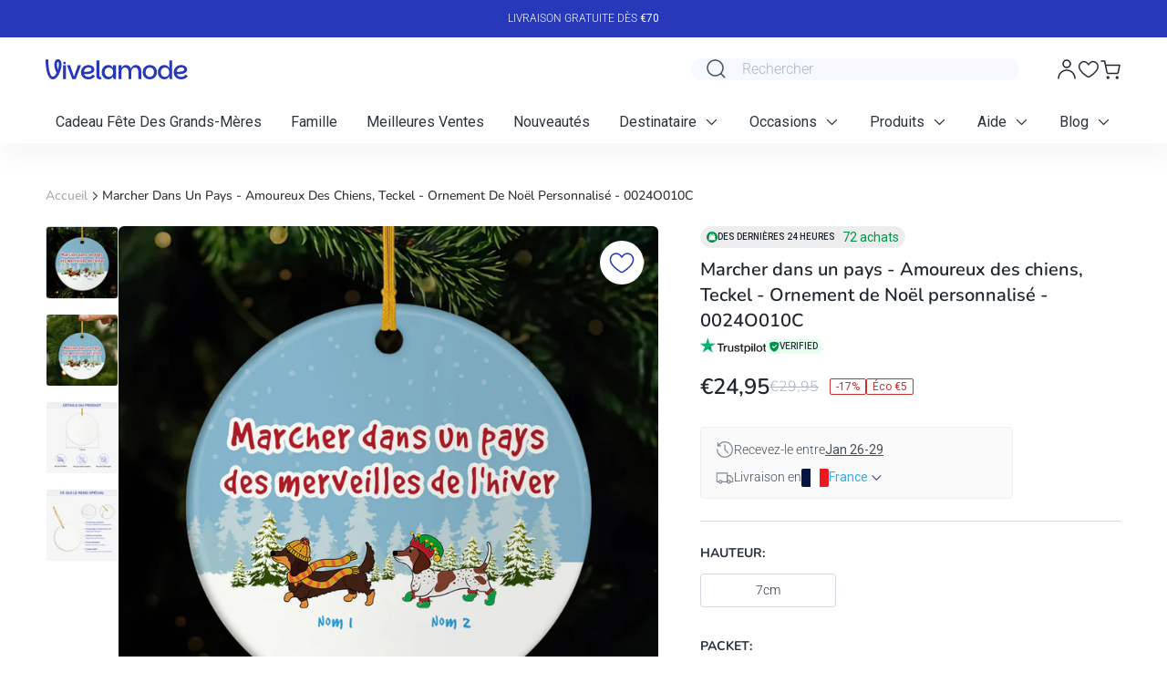

--- FILE ---
content_type: text/html; charset=utf-8
request_url: https://vive-lamode.com/products/marcher-dans-un-pays-amoureux-des-chiens-teckel-ornement-de-noel-personnalise-0024orn
body_size: 102660
content:
<!DOCTYPE html>
<html lang="fr-FR">
  <head>
    <meta charset="utf-8">
    <meta http-equiv="X-UA-Compatible" content="IE=edge">
    
      <meta name="language" content="fr-FR" />
      <link rel="alternate" href="https://vive-lamode.com/products/marcher-dans-un-pays-amoureux-des-chiens-teckel-ornement-de-noel-personnalise-0024orn" hreflang="fr-FR" />
    
    <meta name="viewport" content="width=device-width, initial-scale=1, viewport-fit=cover, maximum-scale=1" />
    <meta name="theme-color" content="#FFFFFF">
    <meta http-equiv="Cache-control" content="public">
    <link rel="canonical" href="https://vive-lamode.com/products/marcher-dans-un-pays-amoureux-des-chiens-teckel-ornement-de-noel-personnalise-0024orn">
    <link rel="preconnect" href="https://cdn.shopify.com">
    <link rel="preconnect" href="https://fonts.shopifycdn.com" crossorigin>
      <link rel="preload" href="//vive-lamode.com/cdn/fonts/nunito/nunito_n6.1a6c50dce2e2b3b0d31e02dbd9146b5064bea503.woff2" as="font" type="font/woff2" crossorigin>
      <link rel="preload" href="//vive-lamode.com/cdn/fonts/roboto/roboto_n3.9ac06d5955eb603264929711f38e40623ddc14db.woff2" as="font" type="font/woff2" crossorigin>
      <link rel="preload" href="//vive-lamode.com/cdn/fonts/roboto/roboto_n4.2019d890f07b1852f56ce63ba45b2db45d852cba.woff2" as="font" type="font/woff2" crossorigin>
      <link rel="preload" href="//vive-lamode.com/cdn/shop/t/20/assets/placeholder-image-fr.svg?v=38667289902302183161753345596">
    

    
      <link fetchpriority="high" rel="preload" as="image" imagesrcset="//vive-lamode.com/cdn/shop/files/FR1_28d9ff4a-9dc6-414d-acd1-cd086954c2e0.jpg?v=1766564895" href="//vive-lamode.com/cdn/shop/files/FR1_28d9ff4a-9dc6-414d-acd1-cd086954c2e0.jpg?v=1766564895">
      <link rel="preload" as="script" href="https://cdn.customily.com/shopify/static/customily.shopify.script.unified.js">
      <link rel="preload" as="script" href="https://cdn.customily.com/customily.js">
      <link rel="preload" as="script" href="https://www.paypal.com/sdk/js?client-id=AU_cd7dYLlIPAIz-RBHxFBSFgVK6tKWcw3SagqaDo6hoc88m_cM9fhnXjz_riLj29WFqrFwxn2Xey_Gj&components=messages">
    

    
      <meta name="dmca-site-verification" content="SWkzM2ViN0Jva2R4NW85enFMQXN5Zz090">
  <meta name="google-site-verification" content="JM0G3GrwjJxXuQQpJYmyTu_5IsBr8zMTx05UL59Gjyo">   
    <meta name="google-site-verification" content="JM0G3GrwjJxXuQQpJYmyTu_5IsBr8zMTx05UL59Gjyo">
<meta name="google-site-verification" content="tET6vR00RQv15gIWWLfvLC99gMvo1gIKXTuFsU670I4">
    
    <!-- Global site tag (gtag.js) - Google Ads: 453534588 Google Shopping-->
    <script async src="https://www.googletagmanager.com/gtag/js?id=AW-453534588"></script>
    <script>
      window.dataLayer = window.dataLayer || [];
      function gtag(){dataLayer.push(arguments);}
      gtag('js', new Date());

      gtag('config', 'AW-453534588');
    </script>
    
    <!-- Global site tag (gtag.js) - Google Analytics -->
    <script async src="https://www.googletagmanager.com/gtag/js?id=G-K076E1LMMJ"></script>
    <script>
      window.dataLayer = window.dataLayer || [];
      function gtag(){dataLayer.push(arguments);}
      gtag('js', new Date());

      gtag('config', 'G-K076E1LMMJ');
    </script>

<script>
  window.dataLayer = window.dataLayer || [];
  function gtag(){dataLayer.push(arguments);}
  gtag('js', new Date());
  gtag('config', 'AW-10950806209');
  gtag('config', 'GTM-WS8RRL4Q');
gtag('consent', 'default', {
  'ad_storage': 'granted',
  'ad_user_data': 'granted',
  'ad_personalization': 'granted',
  'analytics_storage': 'granted'
});
</script>
<meta name="google-adsense-account" content="ca-pub-4506684780361156">
<script async src="https://pagead2.googlesyndication.com/pagead/js/adsbygoogle.js?client=ca-pub-4506684780361156" crossorigin="anonymous"></script>
    

    <link rel="icon" type="image/png" href="//vive-lamode.com/cdn/shop/files/Favicon.png?crop=center&height=32&v=1754449651&width=32" /><style data-shopify>
  
    @font-face {
  font-family: Nunito;
  font-weight: 300;
  font-style: normal;
  font-display: swap;
  src: url("//vive-lamode.com/cdn/fonts/nunito/nunito_n3.c1d7c2242f5519d084eafc479d7cc132bcc8c480.woff2") format("woff2"),
       url("//vive-lamode.com/cdn/fonts/nunito/nunito_n3.d543cae3671591d99f8b7ed9ea9ca8387fc73b09.woff") format("woff");
}

    @font-face {
  font-family: Nunito;
  font-weight: 400;
  font-style: normal;
  font-display: swap;
  src: url("//vive-lamode.com/cdn/fonts/nunito/nunito_n4.fc49103dc396b42cae9460289072d384b6c6eb63.woff2") format("woff2"),
       url("//vive-lamode.com/cdn/fonts/nunito/nunito_n4.5d26d13beeac3116db2479e64986cdeea4c8fbdd.woff") format("woff");
}

    @font-face {
  font-family: Nunito;
  font-weight: 500;
  font-style: normal;
  font-display: swap;
  src: url("//vive-lamode.com/cdn/fonts/nunito/nunito_n5.a0f0edcf8fc7e6ef641de980174adff4690e50c2.woff2") format("woff2"),
       url("//vive-lamode.com/cdn/fonts/nunito/nunito_n5.b31690ac83c982675aeba15b7e6c0a6ec38755b3.woff") format("woff");
}

    @font-face {
  font-family: Nunito;
  font-weight: 600;
  font-style: normal;
  font-display: swap;
  src: url("//vive-lamode.com/cdn/fonts/nunito/nunito_n6.1a6c50dce2e2b3b0d31e02dbd9146b5064bea503.woff2") format("woff2"),
       url("//vive-lamode.com/cdn/fonts/nunito/nunito_n6.6b124f3eac46044b98c99f2feb057208e260962f.woff") format("woff");
}

    @font-face {
  font-family: Nunito;
  font-weight: 700;
  font-style: normal;
  font-display: swap;
  src: url("//vive-lamode.com/cdn/fonts/nunito/nunito_n7.37cf9b8cf43b3322f7e6e13ad2aad62ab5dc9109.woff2") format("woff2"),
       url("//vive-lamode.com/cdn/fonts/nunito/nunito_n7.45cfcfadc6630011252d54d5f5a2c7c98f60d5de.woff") format("woff");
}


    @font-face {
  font-family: Roboto;
  font-weight: 300;
  font-style: normal;
  font-display: swap;
  src: url("//vive-lamode.com/cdn/fonts/roboto/roboto_n3.9ac06d5955eb603264929711f38e40623ddc14db.woff2") format("woff2"),
       url("//vive-lamode.com/cdn/fonts/roboto/roboto_n3.797df4bf78042ba6106158fcf6a8d0e116fbfdae.woff") format("woff");
}

    @font-face {
  font-family: Roboto;
  font-weight: 400;
  font-style: normal;
  font-display: swap;
  src: url("//vive-lamode.com/cdn/fonts/roboto/roboto_n4.2019d890f07b1852f56ce63ba45b2db45d852cba.woff2") format("woff2"),
       url("//vive-lamode.com/cdn/fonts/roboto/roboto_n4.238690e0007583582327135619c5f7971652fa9d.woff") format("woff");
}

    @font-face {
  font-family: Roboto;
  font-weight: 500;
  font-style: normal;
  font-display: swap;
  src: url("//vive-lamode.com/cdn/fonts/roboto/roboto_n5.250d51708d76acbac296b0e21ede8f81de4e37aa.woff2") format("woff2"),
       url("//vive-lamode.com/cdn/fonts/roboto/roboto_n5.535e8c56f4cbbdea416167af50ab0ff1360a3949.woff") format("woff");
}

    @font-face {
  font-family: Roboto;
  font-weight: 600;
  font-style: normal;
  font-display: swap;
  src: url("//vive-lamode.com/cdn/fonts/roboto/roboto_n6.3d305d5382545b48404c304160aadee38c90ef9d.woff2") format("woff2"),
       url("//vive-lamode.com/cdn/fonts/roboto/roboto_n6.bb37be020157f87e181e5489d5e9137ad60c47a2.woff") format("woff");
}

    @font-face {
  font-family: Roboto;
  font-weight: 700;
  font-style: normal;
  font-display: swap;
  src: url("//vive-lamode.com/cdn/fonts/roboto/roboto_n7.f38007a10afbbde8976c4056bfe890710d51dec2.woff2") format("woff2"),
       url("//vive-lamode.com/cdn/fonts/roboto/roboto_n7.94bfdd3e80c7be00e128703d245c207769d763f9.woff") format("woff");
}

  
</style>
    <link rel="preload" href="//vive-lamode.com/cdn/shop/t/20/assets/theme.css?v=136513410147378981741758770036" as="style" />
    <link rel="stylesheet" href="//vive-lamode.com/cdn/shop/t/20/assets/theme.css?v=136513410147378981741758770036" />
    
    
    <title>Marcher dans un pays - Amoureux des chiens, Teckel - Ornement de Noël 
        - Vive La Mode</title>


  
    <meta name="author" content="Vive La Mode">
  


<meta property="og:site_name" content="Vive La Mode">
<meta property="og:url" content="https://vive-lamode.com/products/marcher-dans-un-pays-amoureux-des-chiens-teckel-ornement-de-noel-personnalise-0024orn">
<meta property="og:title" content="Marcher dans un pays - Amoureux des chiens, Teckel - Ornement de Noël ">





  
    
    
      
    
      
    
      
    
      
    
      
    
      
    
      
    
      
    
      
        
        <meta property="og:description" content="Marcher dans un pays - Amoureux des chiens, Teckel - Ornement de Noël personnalisé - 0024O010C, fabriqué en France et haute qualité. Ornement unique à créer en un clic !">
      
    
      
    
  


<meta name="og:description" content="Marcher dans un pays - Amoureux des chiens, Teckel - Ornement de Noël personnalisé - 0024O010C, fabriqué en France et haute qualité. Ornement unique à créer en un clic !">


<meta property="og:type" content="product">


<meta property="og:price:amount" content="24,95">
  <meta property="og:price:currency" content="EUR"><meta property="og:image" content="https://vive-lamode.com/cdn/shop/files/FR1_28d9ff4a-9dc6-414d-acd1-cd086954c2e0.jpg">
  <meta property="og:image:width" content="1200">
  <meta property="og:image:height" content="630">
  <meta property="og:image:alt" content="Marcher dans un pays - Amoureux des chiens, Teckel - Ornement de Noël ">
  <meta property="twitter:image" content="https://vive-lamode.com/cdn/shop/files/FR1_28d9ff4a-9dc6-414d-acd1-cd086954c2e0.jpg">
  <meta property="twitter:image:alt" content="Marcher dans un pays - Amoureux des chiens, Teckel - Ornement de Noël "><meta name="twitter:card" content="summary_large_image">
<meta name="twitter:title" content="Marcher dans un pays - Amoureux des chiens, Teckel - Ornement de Noël ">
<meta name="twitter:description" content="Marcher dans un pays - Amoureux des chiens, Teckel - Ornement de Noël personnalisé - 0024O010C, fabriqué en France et haute qualité. Ornement unique à créer en un clic !"><meta name="robots" content="index,follow"><meta name="description" content="Marcher dans un pays - Amoureux des chiens, Teckel - Ornement de Noël personnalisé - 0024O010C, fabriqué en France et haute qualité. Ornement unique à créer en un clic !">

    
    <style data-shopify>
    :root {
      --font-heading: Nunito;
      --font-body: Roboto;
      --page-width: 1420px;
      --page-width-secondary: 976px;

      --color-primary-50: #ffffff;
      --color-primary-100: #ededed;
      --color-primary-200: #ebf0f5;
      --color-primary-250: #d1d7e3;
      --color-primary-300: #d1d7e3;
      --color-primary-400: #adb5c3;
      --color-primary-500: #7f8893;
      --color-primary-600: #646d7a;
      --color-primary-700: #44505c;
      --color-primary-800: #2b343d;
      --color-primary-900: #21272f;

      --color-secondary-50: #f6f9ff;
      --color-secondary-100: #e8ecfc;
      --color-secondary-200: #c5cbf7;
      --color-secondary-250: #b2b9f1;
      --color-secondary-300: #96a0e9;
      --color-secondary-400: #7c85d9;
      --color-secondary-500: #5a62c6;
      --color-secondary-600: #444ca8;
      --color-secondary-700: #2738b8;
      --color-secondary-800: #2738b8;
      --color-secondary-900: #0d133f;

      --color-background: #ffffff;
      --color-secondary-background: #fafafa;
      --color-error: #F73131;
      --color-warning: #FEA53F;
      --color-success: #00944A;
      --color-sale: #C5312D;
      --color-hot: #C5312D;
      --color-new: #4D4D4D;
      --color-soldout: #A8A8A8;


      --freeship: "Livraison gratuite";
      --prev: url("//vive-lamode.com/cdn/shop/t/20/assets/icon-prev.svg?v=43571513283634542111753345594");
      --next: url("//vive-lamode.com/cdn/shop/t/20/assets/icon-next.svg?v=44421530672052101101753345594");
      --down: url("//vive-lamode.com/cdn/shop/t/20/assets/icon-down.svg?v=80724279746986071591753345594");
      --star: url("//vive-lamode.com/cdn/shop/t/20/assets/icon-star.svg?v=134624013948488185591755165114");
      --enter: url("icon-enter.svg");
      --logo: url("//vive-lamode.com/cdn/shop/files/logo.svg?height=18&v=1754449775");
      
        --linkto: url("//vive-lamode.com/cdn/shop/t/20/assets/icon-linktoFR-old.svg?v=169243364597229255941753354619");
      
      --star-empty: url("//vive-lamode.com/cdn/shop/t/20/assets/icon-star-empty.svg?v=8830663127888080671753345594");
      --star-half: url("//vive-lamode.com/cdn/shop/t/20/assets/icon-star-half.svg?v=67036237142423627471753345594");
      --star-primary-700: url("//vive-lamode.com/cdn/shop/t/20/assets/icon-star-primary-700.svg?v=130928144142737347261753345594");
      --badge-review: attr(data-rating) "\00a0" var(--star-primary-700);

      --dot: url("//vive-lamode.com/cdn/shop/t/20/assets/icon-dot.svg?v=22449");
      --eye-hover: url("//vive-lamode.com/cdn/shop/t/20/assets/icon-eye-hover.svg?v=11340542564110928331753345594");
      
        --eye: url("//vive-lamode.com/cdn/shop/t/20/assets/icon-eye-fr-old.svg?v=25157252556969871791753354617");
      
      --verify: url("//vive-lamode.com/cdn/shop/t/20/assets/icon-vertify.svg?v=94936558754649016931753345594");
      --shield: url("//vive-lamode.com/cdn/shop/t/20/assets/icon-shield.svg?v=19735304146565315431753345594");
      --verify-text: "Acheteur vérifié";
      --success-message: url("//vive-lamode.com/cdn/shop/t/20/assets/icon-success-message.svg?v=63518311039416940041753345594");
      --success-message-mobile: url("//vive-lamode.com/cdn/shop/t/20/assets/icon-success-message-mobile.svg?v=482934306961817141753345594");
      --select: url("//vive-lamode.com/cdn/shop/t/20/assets/icon-select.svg?v=133466066492998571461753345594");
      --image-upload: url("//vive-lamode.com/cdn/shop/t/20/assets/icon-image-upload.svg?v=67437868227398459421753345594");
      --image-favicon: url("//vive-lamode.com/cdn/shop/files/Favicon.png?v=1754449651&width=98");
      --detail-product: "Détails du Produit";
      --image-ask: url("//vive-lamode.com/cdn/shop/t/20/assets/icon-ask.svg?v=80886790471682319801753345594");
      --image-close: url("//vive-lamode.com/cdn/shop/t/20/assets/icon-close.svg?v=141092721062211703561753345594");

      
        --image-placeholder: url("//vive-lamode.com/cdn/shop/t/20/assets/placeholder-image-fr-old.svg?v=154929561007583985211754899672");
        --image-logo: url("//vive-lamode.com/cdn/shop/t/20/assets/logo-fr-old.svg?v=128208535806892771511753354617");
        --image-logo-review: url("//vive-lamode.com/cdn/shop/t/20/assets/logo-fr-old-review.svg?v=131871752026435943681753354617");
      
    }
    </style>

    

    
     <script defer>window.performance && window.performance.mark && window.performance.mark('shopify.content_for_header.start');</script><meta id="shopify-digital-wallet" name="shopify-digital-wallet" content="/59584839875/digital_wallets/dialog">
<meta name="shopify-checkout-api-token" content="ebf3e012aac559daeea5298b54891a6a">
<meta id="in-context-paypal-metadata" data-shop-id="59584839875" data-venmo-supported="false" data-environment="production" data-locale="fr_FR" data-paypal-v4="true" data-currency="EUR">
<link rel="alternate" type="application/json+oembed" href="https://vive-lamode.com/products/marcher-dans-un-pays-amoureux-des-chiens-teckel-ornement-de-noel-personnalise-0024orn.oembed">
<script defer="defer" src="/checkouts/internal/preloads.js?locale=fr-FR"></script>
<script id="apple-pay-shop-capabilities" type="application/json">{"shopId":59584839875,"countryCode":"FR","currencyCode":"EUR","merchantCapabilities":["supports3DS"],"merchantId":"gid:\/\/shopify\/Shop\/59584839875","merchantName":"Vive La Mode","requiredBillingContactFields":["postalAddress","email"],"requiredShippingContactFields":["postalAddress","email"],"shippingType":"shipping","supportedNetworks":["visa","masterCard","amex"],"total":{"type":"pending","label":"Vive La Mode","amount":"1.00"},"shopifyPaymentsEnabled":false,"supportsSubscriptions":false}</script>
<script id="shopify-features" type="application/json">{"accessToken":"ebf3e012aac559daeea5298b54891a6a","betas":["rich-media-storefront-analytics"],"domain":"vive-lamode.com","predictiveSearch":true,"shopId":59584839875,"locale":"fr"}</script>
<script defer>var Shopify = Shopify || {};
Shopify.shop = "vive-la-mode-fr.myshopify.com";
Shopify.locale = "fr";
Shopify.currency = {"active":"EUR","rate":"1.0"};
Shopify.country = "FR";
Shopify.theme = {"name":"Timind 2.0","id":183967744325,"schema_name":"Timind","schema_version":"2.0.0","theme_store_id":null,"role":"main"};
Shopify.theme.handle = "null";
Shopify.theme.style = {"id":null,"handle":null};
Shopify.cdnHost = "vive-lamode.com/cdn";
Shopify.routes = Shopify.routes || {};
Shopify.routes.root = "/";</script>
<script type="module">!function(o){(o.Shopify=o.Shopify||{}).modules=!0}(window);</script>
<script defer>!function(o){function n(){var o=[];function n(){o.push(Array.prototype.slice.apply(arguments))}return n.q=o,n}var t=o.Shopify=o.Shopify||{};t.loadFeatures=n(),t.autoloadFeatures=n()}(window);</script>
<script id="shop-js-analytics" type="application/json">{"pageType":"product"}</script>
<script defer="defer" defer type="module" src="//vive-lamode.com/cdn/shopifycloud/shop-js/modules/v2/client.init-shop-cart-sync_XvpUV7qp.fr.esm.js"></script>
<script defer="defer" defer type="module" src="//vive-lamode.com/cdn/shopifycloud/shop-js/modules/v2/chunk.common_C2xzKNNs.esm.js"></script>
<script type="module">
  await import("//vive-lamode.com/cdn/shopifycloud/shop-js/modules/v2/client.init-shop-cart-sync_XvpUV7qp.fr.esm.js");
await import("//vive-lamode.com/cdn/shopifycloud/shop-js/modules/v2/chunk.common_C2xzKNNs.esm.js");

  window.Shopify.SignInWithShop?.initShopCartSync?.({"fedCMEnabled":true,"windoidEnabled":true});

</script>
<script>window.shopifyAppUrls = ["https:\/\/sizechart.apps.avada.io\/scripttag\/avada-size-chart.min.js?shop=vive-la-mode-fr.myshopify.com","https:\/\/app.identixweb.com\/url-short-link-generator\/assets\/js\/url-short-link.js?shop=vive-la-mode-fr.myshopify.com","https:\/\/ecommplugins-scripts.trustpilot.com\/v2.1\/js\/header.min.js?settings=eyJrZXkiOiJKV0Jrd2tmUHlYZ0VYa1FUIiwicyI6Im5vbmUifQ==\u0026v=2.5\u0026shop=vive-la-mode-fr.myshopify.com","https:\/\/ecommplugins-trustboxsettings.trustpilot.com\/vive-la-mode-fr.myshopify.com.js?settings=1728267766610\u0026shop=vive-la-mode-fr.myshopify.com","https:\/\/cdn2.recomaticapp.com\/assets\/recomatic2-2-063abcd3484bd44647516b2fbc04d61d093e4d399cd4d8c1c7b1a611231b9a80.js?shop=vive-la-mode-fr.myshopify.com"];</script><script defer>window.ShopifyPaypalV4VisibilityTracking = true;</script>
<script id="captcha-bootstrap">!function(){'use strict';const t='contact',e='account',n='new_comment',o=[[t,t],['blogs',n],['comments',n],[t,'customer']],c=[[e,'customer_login'],[e,'guest_login'],[e,'recover_customer_password'],[e,'create_customer']],r=t=>t.map((([t,e])=>`form[action*='/${t}']:not([data-nocaptcha='true']) input[name='form_type'][value='${e}']`)).join(','),a=t=>()=>t?[...document.querySelectorAll(t)].map((t=>t.form)):[];function s(){const t=[...o],e=r(t);return a(e)}const i='password',u='form_key',d=['recaptcha-v3-token','g-recaptcha-response','h-captcha-response',i],f=()=>{try{return window.sessionStorage}catch{return}},m='__shopify_v',_=t=>t.elements[u];function p(t,e,n=!1){try{const o=window.sessionStorage,c=JSON.parse(o.getItem(e)),{data:r}=function(t){const{data:e,action:n}=t;return t[m]||n?{data:e,action:n}:{data:t,action:n}}(c);for(const[e,n]of Object.entries(r))t.elements[e]&&(t.elements[e].value=n);n&&o.removeItem(e)}catch(o){console.error('form repopulation failed',{error:o})}}const l='form_type',E='cptcha';function T(t){t.dataset[E]=!0}const w=window,h=w.document,L='Shopify',v='ce_forms',y='captcha';let A=!1;((t,e)=>{const n=(g='f06e6c50-85a8-45c8-87d0-21a2b65856fe',I='https://cdn.shopify.com/shopifycloud/storefront-forms-hcaptcha/ce_storefront_forms_captcha_hcaptcha.v1.5.2.iife.js',D={infoText:'Protégé par hCaptcha',privacyText:'Confidentialité',termsText:'Conditions'},(t,e,n)=>{const o=w[L][v],c=o.bindForm;if(c)return c(t,g,e,D).then(n);var r;o.q.push([[t,g,e,D],n]),r=I,A||(h.body.append(Object.assign(h.createElement('script'),{id:'captcha-provider',defer:!0,src:r})),A=!0)});var g,I,D;w[L]=w[L]||{},w[L][v]=w[L][v]||{},w[L][v].q=[],w[L][y]=w[L][y]||{},w[L][y].protect=function(t,e){n(t,void 0,e),T(t)},Object.freeze(w[L][y]),function(t,e,n,w,h,L){const[v,y,A,g]=function(t,e,n){const i=e?o:[],u=t?c:[],d=[...i,...u],f=r(d),m=r(i),_=r(d.filter((([t,e])=>n.includes(e))));return[a(f),a(m),a(_),s()]}(w,h,L),I=t=>{const e=t.target;return e instanceof HTMLFormElement?e:e&&e.form},D=t=>v().includes(t);t.addEventListener('submit',(t=>{const e=I(t);if(!e)return;const n=D(e)&&!e.dataset.hcaptchaBound&&!e.dataset.recaptchaBound,o=_(e),c=g().includes(e)&&(!o||!o.value);(n||c)&&t.preventDefault(),c&&!n&&(function(t){try{if(!f())return;!function(t){const e=f();if(!e)return;const n=_(t);if(!n)return;const o=n.value;o&&e.removeItem(o)}(t);const e=Array.from(Array(32),(()=>Math.random().toString(36)[2])).join('');!function(t,e){_(t)||t.append(Object.assign(document.createElement('input'),{type:'hidden',name:u})),t.elements[u].value=e}(t,e),function(t,e){const n=f();if(!n)return;const o=[...t.querySelectorAll(`input[type='${i}']`)].map((({name:t})=>t)),c=[...d,...o],r={};for(const[a,s]of new FormData(t).entries())c.includes(a)||(r[a]=s);n.setItem(e,JSON.stringify({[m]:1,action:t.action,data:r}))}(t,e)}catch(e){console.error('failed to persist form',e)}}(e),e.submit())}));const S=(t,e)=>{t&&!t.dataset[E]&&(n(t,e.some((e=>e===t))),T(t))};for(const o of['focusin','change'])t.addEventListener(o,(t=>{const e=I(t);D(e)&&S(e,y())}));const B=e.get('form_key'),M=e.get(l),P=B&&M;t.addEventListener('DOMContentLoaded',(()=>{const t=y();if(P)for(const e of t)e.elements[l].value===M&&p(e,B);[...new Set([...A(),...v().filter((t=>'true'===t.dataset.shopifyCaptcha))])].forEach((e=>S(e,t)))}))}(h,new URLSearchParams(w.location.search),n,t,e,['guest_login'])})(!0,!0)}();</script>
<script integrity="sha256-4kQ18oKyAcykRKYeNunJcIwy7WH5gtpwJnB7kiuLZ1E=" data-source-attribution="shopify.loadfeatures" defer="defer" src="//vive-lamode.com/cdn/shopifycloud/storefront/assets/storefront/load_feature-a0a9edcb.js" crossorigin="anonymous"></script>
<script data-source-attribution="shopify.dynamic_checkout.dynamic.init">var Shopify=Shopify||{};Shopify.PaymentButton=Shopify.PaymentButton||{isStorefrontPortableWallets:!0,init:function(){window.Shopify.PaymentButton.init=function(){};var t=document.createElement("script");t.src="https://vive-lamode.com/cdn/shopifycloud/portable-wallets/latest/portable-wallets.fr.js",t.type="module",document.head.appendChild(t)}};
</script>
<script data-source-attribution="shopify.dynamic_checkout.buyer_consent">
  function portableWalletsHideBuyerConsent(e){var t=document.getElementById("shopify-buyer-consent"),n=document.getElementById("shopify-subscription-policy-button");t&&n&&(t.classList.add("hidden"),t.setAttribute("aria-hidden","true"),n.removeEventListener("click",e))}function portableWalletsShowBuyerConsent(e){var t=document.getElementById("shopify-buyer-consent"),n=document.getElementById("shopify-subscription-policy-button");t&&n&&(t.classList.remove("hidden"),t.removeAttribute("aria-hidden"),n.addEventListener("click",e))}window.Shopify?.PaymentButton&&(window.Shopify.PaymentButton.hideBuyerConsent=portableWalletsHideBuyerConsent,window.Shopify.PaymentButton.showBuyerConsent=portableWalletsShowBuyerConsent);
</script>
<script data-source-attribution="shopify.dynamic_checkout.cart.bootstrap">document.addEventListener("DOMContentLoaded",(function(){function t(){return document.querySelector("shopify-accelerated-checkout-cart, shopify-accelerated-checkout")}if(t())Shopify.PaymentButton.init();else{new MutationObserver((function(e,n){t()&&(Shopify.PaymentButton.init(),n.disconnect())})).observe(document.body,{childList:!0,subtree:!0})}}));
</script>
<script id='scb4127' type='text/javascript' defer='' src='https://vive-lamode.com/cdn/shopifycloud/privacy-banner/storefront-banner.js'></script><link id="shopify-accelerated-checkout-styles" rel="stylesheet" media="screen" href="https://vive-lamode.com/cdn/shopifycloud/portable-wallets/latest/accelerated-checkout-backwards-compat.css" crossorigin="anonymous">
<style id="shopify-accelerated-checkout-cart">
        #shopify-buyer-consent {
  margin-top: 1em;
  display: inline-block;
  width: 100%;
}

#shopify-buyer-consent.hidden {
  display: none;
}

#shopify-subscription-policy-button {
  background: none;
  border: none;
  padding: 0;
  text-decoration: underline;
  font-size: inherit;
  cursor: pointer;
}

#shopify-subscription-policy-button::before {
  box-shadow: none;
}

      </style>

<script defer>window.performance && window.performance.mark && window.performance.mark('shopify.content_for_header.end');</script>




    <script>
        window.shopUrl = 'https://vive-lamode.com';
        window.routes = {
          cart_add_url: '/cart/add',
          cart_change_url: '/cart/change',
          cart_update_url: '/cart/update',
          cart_url: '/cart',
          cart_ajax_url: '/cart?view=ajax',
          predictive_search_url: '/search/suggest',
          account: '/account',
          accountLogout: '/account/logout'
        };
        window.form = {
          email: `Adresse e-mail invalide.`,
          username: `Nom d&#39;utilisateur invalide.`,
          body: `Corps de texte invalide.`,
          phone: `Numéro de téléphone invalide.`,
          default: `Ce champ est requis.`
        }
        window.cartStrings = {
          error: `Une erreur s&#39;est produite lors de la mise à jour de votre panier. Veuillez réessayer.`,
          quantityError: `Vous ne pouvez ajouter que [quantity] de cet article à votre panier.`
        };
        window.count = {
          item: ` Article`,
          items: ` Articles`
        };
        window.variantStrings = {
          addToCart: `Ajouter au panier`,
          soldOut: `Stock épuisé`,
          unavailable: `Indisponible`
        };
      
        window.accessibilityStrings = {
          imageAvailable: `L&#39;image [index] est maintenant disponible en vue galerie`,
          shareSuccess: `Partager`
        };
        window.Shopify = {
          ...Shopify,
          currency_format: '€'
        };
    </script>

  <!-- BEGIN app block: shopify://apps/klaviyo-email-marketing-sms/blocks/klaviyo-onsite-embed/2632fe16-c075-4321-a88b-50b567f42507 -->












  <script async src="https://static.klaviyo.com/onsite/js/QVFfNw/klaviyo.js?company_id=QVFfNw"></script>
  <script>!function(){if(!window.klaviyo){window._klOnsite=window._klOnsite||[];try{window.klaviyo=new Proxy({},{get:function(n,i){return"push"===i?function(){var n;(n=window._klOnsite).push.apply(n,arguments)}:function(){for(var n=arguments.length,o=new Array(n),w=0;w<n;w++)o[w]=arguments[w];var t="function"==typeof o[o.length-1]?o.pop():void 0,e=new Promise((function(n){window._klOnsite.push([i].concat(o,[function(i){t&&t(i),n(i)}]))}));return e}}})}catch(n){window.klaviyo=window.klaviyo||[],window.klaviyo.push=function(){var n;(n=window._klOnsite).push.apply(n,arguments)}}}}();</script>

  
    <script id="viewed_product">
      if (item == null) {
        var _learnq = _learnq || [];

        var MetafieldReviews = null
        var MetafieldYotpoRating = null
        var MetafieldYotpoCount = null
        var MetafieldLooxRating = null
        var MetafieldLooxCount = null
        var okendoProduct = null
        var okendoProductReviewCount = null
        var okendoProductReviewAverageValue = null
        try {
          // The following fields are used for Customer Hub recently viewed in order to add reviews.
          // This information is not part of __kla_viewed. Instead, it is part of __kla_viewed_reviewed_items
          MetafieldReviews = {};
          MetafieldYotpoRating = null
          MetafieldYotpoCount = null
          MetafieldLooxRating = null
          MetafieldLooxCount = null

          okendoProduct = null
          // If the okendo metafield is not legacy, it will error, which then requires the new json formatted data
          if (okendoProduct && 'error' in okendoProduct) {
            okendoProduct = null
          }
          okendoProductReviewCount = okendoProduct ? okendoProduct.reviewCount : null
          okendoProductReviewAverageValue = okendoProduct ? okendoProduct.reviewAverageValue : null
        } catch (error) {
          console.error('Error in Klaviyo onsite reviews tracking:', error);
        }

        var item = {
          Name: "Marcher dans un pays - Amoureux des chiens, Teckel - Ornement de Noël personnalisé - 0024O010C",
          ProductID: 6949766987971,
          Categories: ["Cadeau Noël Personnalisé","Cadeau Personnalisé Animaux","Cadeau Personnalisé Chien","Meilleures ventes","Nouveautés","Occasions","Ornement Personnalisé","Produits"],
          ImageURL: "https://vive-lamode.com/cdn/shop/files/FR1_28d9ff4a-9dc6-414d-acd1-cd086954c2e0_grande.jpg?v=1766564895",
          URL: "https://vive-lamode.com/products/marcher-dans-un-pays-amoureux-des-chiens-teckel-ornement-de-noel-personnalise-0024orn",
          Brand: "Vive La Mode",
          Price: "€24,95",
          Value: "24,95",
          CompareAtPrice: "€149,95"
        };
        _learnq.push(['track', 'Viewed Product', item]);
        _learnq.push(['trackViewedItem', {
          Title: item.Name,
          ItemId: item.ProductID,
          Categories: item.Categories,
          ImageUrl: item.ImageURL,
          Url: item.URL,
          Metadata: {
            Brand: item.Brand,
            Price: item.Price,
            Value: item.Value,
            CompareAtPrice: item.CompareAtPrice
          },
          metafields:{
            reviews: MetafieldReviews,
            yotpo:{
              rating: MetafieldYotpoRating,
              count: MetafieldYotpoCount,
            },
            loox:{
              rating: MetafieldLooxRating,
              count: MetafieldLooxCount,
            },
            okendo: {
              rating: okendoProductReviewAverageValue,
              count: okendoProductReviewCount,
            }
          }
        }]);
      }
    </script>
  




  <script>
    window.klaviyoReviewsProductDesignMode = false
  </script>







<!-- END app block --><!-- BEGIN app block: shopify://apps/judge-me-reviews/blocks/judgeme_core/61ccd3b1-a9f2-4160-9fe9-4fec8413e5d8 --><!-- Start of Judge.me Core -->






<link rel="dns-prefetch" href="https://cdnwidget.judge.me">
<link rel="dns-prefetch" href="https://cdn.judge.me">
<link rel="dns-prefetch" href="https://cdn1.judge.me">
<link rel="dns-prefetch" href="https://api.judge.me">

<script data-cfasync='false' class='jdgm-settings-script'>window.jdgmSettings={"pagination":5,"disable_web_reviews":false,"badge_no_review_text":"Aucun avis","badge_n_reviews_text":"{{ n }} avis","badge_star_color":"#44505C","hide_badge_preview_if_no_reviews":true,"badge_hide_text":false,"enforce_center_preview_badge":false,"widget_title":"Avis Clients","widget_open_form_text":"Écrire un avis","widget_close_form_text":"Annuler l'avis","widget_refresh_page_text":"Actualiser la page","widget_summary_text":"{{ average_rating }}","widget_no_review_text":"0","widget_name_field_text":"Nom d'affichage","widget_verified_name_field_text":"Nom vérifié (public)","widget_name_placeholder_text":"Nom d'affichage","widget_required_field_error_text":"Ce champ est obligatoire.","widget_email_field_text":"Adresse email","widget_verified_email_field_text":"Email vérifié (privé, ne peut pas être modifié)","widget_email_placeholder_text":"Votre adresse email","widget_email_field_error_text":"Veuillez entrer une adresse email valide.","widget_rating_field_text":"Évaluation","widget_review_title_field_text":"Titre de l'avis","widget_review_title_placeholder_text":"Donnez un titre à votre avis","widget_review_body_field_text":"Contenu de l'avis","widget_review_body_placeholder_text":"Commencez à écrire ici...","widget_pictures_field_text":"Photo/Vidéo (facultatif)","widget_submit_review_text":"Soumettre l'avis","widget_submit_verified_review_text":"Soumettre un avis vérifié","widget_submit_success_msg_with_auto_publish":"Merci ! Veuillez actualiser la page dans quelques instants pour voir votre avis. Vous pouvez supprimer ou modifier votre avis en vous connectant à \u003ca href='https://judge.me/login' target='_blank' rel='nofollow noopener'\u003eJudge.me\u003c/a\u003e","widget_submit_success_msg_no_auto_publish":"Merci ! Votre avis sera publié dès qu'il sera approuvé par l'administrateur de la boutique. Vous pouvez supprimer ou modifier votre avis en vous connectant à \u003ca href='https://judge.me/login' target='_blank' rel='nofollow noopener'\u003eJudge.me\u003c/a\u003e","widget_show_default_reviews_out_of_total_text":"Affichage de {{ n_reviews_shown }} sur {{ n_reviews }} avis.","widget_show_all_link_text":"Tout afficher","widget_show_less_link_text":"Afficher moins","widget_author_said_text":"{{ reviewer_name }} a dit :","widget_days_text":"il y a {{ n }} jour/jours","widget_weeks_text":"il y a {{ n }} semaine/semaines","widget_months_text":"il y a {{ n }} mois","widget_years_text":"il y a {{ n }} an/ans","widget_yesterday_text":"Hier","widget_today_text":"Aujourd'hui","widget_replied_text":"{{ shop_name }}","widget_read_more_text":"Lire plus","widget_reviewer_name_as_initial":"","widget_rating_filter_color":"","widget_rating_filter_see_all_text":"Voir tous les avis","widget_sorting_most_recent_text":"Plus récents","widget_sorting_highest_rating_text":"Meilleures notes","widget_sorting_lowest_rating_text":"Notes les plus basses","widget_sorting_with_pictures_text":"Uniquement les photos","widget_sorting_most_helpful_text":"Plus utiles","widget_open_question_form_text":"Poser une question","widget_reviews_subtab_text":"Avis","widget_questions_subtab_text":"Questions","widget_question_label_text":"Question","widget_answer_label_text":"Réponse","widget_question_placeholder_text":"Écrivez votre question ici","widget_submit_question_text":"Soumettre la question","widget_question_submit_success_text":"Merci pour votre question ! Nous vous notifierons dès qu'elle aura une réponse.","widget_star_color":"#44505C","verified_badge_text":"Vérifié","verified_badge_bg_color":"","verified_badge_text_color":"","verified_badge_placement":"removed","widget_review_max_height":"","widget_hide_border":true,"widget_social_share":false,"widget_thumb":false,"widget_review_location_show":false,"widget_location_format":"country_iso_code","all_reviews_include_out_of_store_products":true,"all_reviews_out_of_store_text":"(hors boutique)","all_reviews_pagination":100,"all_reviews_product_name_prefix_text":"à propos de","enable_review_pictures":true,"enable_question_anwser":false,"widget_theme":"","review_date_format":"dd/mm/yyyy","default_sort_method":"pictures-first","widget_product_reviews_subtab_text":"Avis Produits","widget_shop_reviews_subtab_text":"Avis Boutique","widget_other_products_reviews_text":"Avis pour d'autres produits","widget_store_reviews_subtab_text":"Avis de la boutique","widget_no_store_reviews_text":"Cette boutique n'a pas encore reçu d'avis","widget_web_restriction_product_reviews_text":"Ce produit n'a pas encore reçu d'avis","widget_no_items_text":"Aucun élément trouvé","widget_show_more_text":"Afficher plus","widget_write_a_store_review_text":"Écrire un avis sur la boutique","widget_other_languages_heading":"Avis dans d'autres langues","widget_translate_review_text":"Traduire l'avis en {{ language }}","widget_translating_review_text":"Traduction en cours...","widget_show_original_translation_text":"Afficher l'original ({{ language }})","widget_translate_review_failed_text":"Impossible de traduire cet avis.","widget_translate_review_retry_text":"Réessayer","widget_translate_review_try_again_later_text":"Réessayez plus tard","show_product_url_for_grouped_product":true,"widget_sorting_pictures_first_text":"Photos en premier","show_pictures_on_all_rev_page_mobile":false,"show_pictures_on_all_rev_page_desktop":false,"floating_tab_hide_mobile_install_preference":false,"floating_tab_button_name":"★ Avis","floating_tab_title":"Laissons nos clients parler pour nous","floating_tab_button_color":"","floating_tab_button_background_color":"","floating_tab_url":"","floating_tab_url_enabled":false,"floating_tab_tab_style":"text","all_reviews_text_badge_text":"{{ shop.metafields.judgeme.all_reviews_count }} avis","all_reviews_text_badge_text_branded_style":"{{ shop.metafields.judgeme.all_reviews_rating | round: 1 }} sur 5 étoiles basé sur {{ shop.metafields.judgeme.all_reviews_count }} avis","is_all_reviews_text_badge_a_link":false,"show_stars_for_all_reviews_text_badge":true,"all_reviews_text_badge_url":"","all_reviews_text_style":"text","all_reviews_text_color_style":"judgeme_brand_color","all_reviews_text_color":"#108474","all_reviews_text_show_jm_brand":true,"featured_carousel_show_header":true,"featured_carousel_title":"Laissons nos clients parler pour nous","testimonials_carousel_title":"Les clients nous disent","videos_carousel_title":"Histoire de clients réels","cards_carousel_title":"Les clients nous disent","featured_carousel_count_text":"sur {{ n }} avis","featured_carousel_add_link_to_all_reviews_page":false,"featured_carousel_url":"","featured_carousel_show_images":true,"featured_carousel_autoslide_interval":5,"featured_carousel_arrows_on_the_sides":false,"featured_carousel_height":250,"featured_carousel_width":80,"featured_carousel_image_size":0,"featured_carousel_image_height":250,"featured_carousel_arrow_color":"#eeeeee","verified_count_badge_style":"vintage","verified_count_badge_orientation":"horizontal","verified_count_badge_color_style":"judgeme_brand_color","verified_count_badge_color":"#108474","is_verified_count_badge_a_link":false,"verified_count_badge_url":"","verified_count_badge_show_jm_brand":true,"widget_rating_preset_default":5,"widget_first_sub_tab":"product-reviews","widget_show_histogram":true,"widget_histogram_use_custom_color":false,"widget_pagination_use_custom_color":false,"widget_star_use_custom_color":false,"widget_verified_badge_use_custom_color":false,"widget_write_review_use_custom_color":false,"picture_reminder_submit_button":"Upload Pictures","enable_review_videos":false,"mute_video_by_default":false,"widget_sorting_videos_first_text":"Vidéos en premier","widget_review_pending_text":"En attente","featured_carousel_items_for_large_screen":3,"social_share_options_order":"Facebook,Twitter","remove_microdata_snippet":true,"disable_json_ld":true,"enable_json_ld_products":false,"preview_badge_show_question_text":false,"preview_badge_no_question_text":"Aucune question","preview_badge_n_question_text":"{{ number_of_questions }} question/questions","qa_badge_show_icon":false,"qa_badge_position":"same-row","remove_judgeme_branding":true,"widget_add_search_bar":false,"widget_search_bar_placeholder":"Recherche","widget_sorting_verified_only_text":"Vérifiés uniquement","featured_carousel_theme":"default","featured_carousel_show_rating":true,"featured_carousel_show_title":true,"featured_carousel_show_body":true,"featured_carousel_show_date":false,"featured_carousel_show_reviewer":true,"featured_carousel_show_product":false,"featured_carousel_header_background_color":"#108474","featured_carousel_header_text_color":"#ffffff","featured_carousel_name_product_separator":"reviewed","featured_carousel_full_star_background":"#108474","featured_carousel_empty_star_background":"#dadada","featured_carousel_vertical_theme_background":"#f9fafb","featured_carousel_verified_badge_enable":false,"featured_carousel_verified_badge_color":"#108474","featured_carousel_border_style":"round","featured_carousel_review_line_length_limit":3,"featured_carousel_more_reviews_button_text":"Lire plus d'avis","featured_carousel_view_product_button_text":"Voir le produit","all_reviews_page_load_reviews_on":"button_click","all_reviews_page_load_more_text":"Charger plus d'avis","disable_fb_tab_reviews":false,"enable_ajax_cdn_cache":false,"widget_public_name_text":"affiché publiquement comme","default_reviewer_name":"John Smith","default_reviewer_name_has_non_latin":true,"widget_reviewer_anonymous":"Anonyme","medals_widget_title":"Médailles d'avis Judge.me","medals_widget_background_color":"#f9fafb","medals_widget_position":"footer_all_pages","medals_widget_border_color":"#f9fafb","medals_widget_verified_text_position":"left","medals_widget_use_monochromatic_version":false,"medals_widget_elements_color":"#108474","show_reviewer_avatar":true,"widget_invalid_yt_video_url_error_text":"Pas une URL de vidéo YouTube","widget_max_length_field_error_text":"Veuillez ne pas dépasser {0} caractères.","widget_show_country_flag":false,"widget_show_collected_via_shop_app":true,"widget_verified_by_shop_badge_style":"light","widget_verified_by_shop_text":"Vérifié par la boutique","widget_show_photo_gallery":false,"widget_load_with_code_splitting":true,"widget_ugc_install_preference":false,"widget_ugc_title":"Fait par nous, partagé par vous","widget_ugc_subtitle":"Taguez-nous pour voir votre photo mise en avant sur notre page","widget_ugc_arrows_color":"#ffffff","widget_ugc_primary_button_text":"Acheter maintenant","widget_ugc_primary_button_background_color":"#108474","widget_ugc_primary_button_text_color":"#ffffff","widget_ugc_primary_button_border_width":"0","widget_ugc_primary_button_border_style":"none","widget_ugc_primary_button_border_color":"#108474","widget_ugc_primary_button_border_radius":"25","widget_ugc_secondary_button_text":"Charger plus","widget_ugc_secondary_button_background_color":"#ffffff","widget_ugc_secondary_button_text_color":"#108474","widget_ugc_secondary_button_border_width":"2","widget_ugc_secondary_button_border_style":"solid","widget_ugc_secondary_button_border_color":"#108474","widget_ugc_secondary_button_border_radius":"25","widget_ugc_reviews_button_text":"Voir les avis","widget_ugc_reviews_button_background_color":"#ffffff","widget_ugc_reviews_button_text_color":"#108474","widget_ugc_reviews_button_border_width":"2","widget_ugc_reviews_button_border_style":"solid","widget_ugc_reviews_button_border_color":"#108474","widget_ugc_reviews_button_border_radius":"25","widget_ugc_reviews_button_link_to":"judgeme-reviews-page","widget_ugc_show_post_date":true,"widget_ugc_max_width":"800","widget_rating_metafield_value_type":true,"widget_primary_color":"#2738B8","widget_enable_secondary_color":false,"widget_secondary_color":"#edf5f5","widget_summary_average_rating_text":"{{ average_rating }} sur 5","widget_media_grid_title":"Photos \u0026 vidéos clients","widget_media_grid_see_more_text":"Voir plus","widget_round_style":false,"widget_show_product_medals":true,"widget_verified_by_judgeme_text":"Vérifié par Judge.me","widget_show_store_medals":true,"widget_verified_by_judgeme_text_in_store_medals":"Vérifié par Judge.me","widget_media_field_exceed_quantity_message":"Désolé, nous ne pouvons accepter que {{ max_media }} pour un avis.","widget_media_field_exceed_limit_message":"{{ file_name }} est trop volumineux, veuillez sélectionner un {{ media_type }} de moins de {{ size_limit }}MB.","widget_review_submitted_text":"Avis soumis !","widget_question_submitted_text":"Question soumise !","widget_close_form_text_question":"Annuler","widget_write_your_answer_here_text":"Écrivez votre réponse ici","widget_enabled_branded_link":true,"widget_show_collected_by_judgeme":true,"widget_reviewer_name_color":"","widget_write_review_text_color":"","widget_write_review_bg_color":"","widget_collected_by_judgeme_text":"collecté par Judge.me","widget_pagination_type":"load_more","widget_load_more_text":"Charger plus","widget_load_more_color":"#108474","widget_full_review_text":"Avis complet","widget_read_more_reviews_text":"Lire plus d'avis","widget_read_questions_text":"Lire les questions","widget_questions_and_answers_text":"Questions \u0026 Réponses","widget_verified_by_text":"Vérifié par","widget_verified_text":"Vérifié","widget_number_of_reviews_text":"{{ number_of_reviews }} avis","widget_back_button_text":"Retour","widget_next_button_text":"Suivant","widget_custom_forms_filter_button":"Filtres","custom_forms_style":"vertical","widget_show_review_information":false,"how_reviews_are_collected":"Comment les avis sont-ils collectés ?","widget_show_review_keywords":false,"widget_gdpr_statement":"Comment nous utilisons vos données : Nous vous contacterons uniquement à propos de l'avis que vous avez laissé, et seulement si nécessaire. En soumettant votre avis, vous acceptez les \u003ca href='https://judge.me/terms' target='_blank' rel='nofollow noopener'\u003econditions\u003c/a\u003e, la \u003ca href='https://judge.me/privacy' target='_blank' rel='nofollow noopener'\u003epolitique de confidentialité\u003c/a\u003e et les \u003ca href='https://judge.me/content-policy' target='_blank' rel='nofollow noopener'\u003epolitiques de contenu\u003c/a\u003e de Judge.me.","widget_multilingual_sorting_enabled":false,"widget_translate_review_content_enabled":false,"widget_translate_review_content_method":"manual","popup_widget_review_selection":"automatically_with_pictures","popup_widget_round_border_style":true,"popup_widget_show_title":true,"popup_widget_show_body":true,"popup_widget_show_reviewer":false,"popup_widget_show_product":true,"popup_widget_show_pictures":true,"popup_widget_use_review_picture":true,"popup_widget_show_on_home_page":true,"popup_widget_show_on_product_page":true,"popup_widget_show_on_collection_page":true,"popup_widget_show_on_cart_page":true,"popup_widget_position":"bottom_left","popup_widget_first_review_delay":5,"popup_widget_duration":5,"popup_widget_interval":5,"popup_widget_review_count":5,"popup_widget_hide_on_mobile":true,"review_snippet_widget_round_border_style":true,"review_snippet_widget_card_color":"#FFFFFF","review_snippet_widget_slider_arrows_background_color":"#FFFFFF","review_snippet_widget_slider_arrows_color":"#000000","review_snippet_widget_star_color":"#108474","show_product_variant":false,"all_reviews_product_variant_label_text":"Variante : ","widget_show_verified_branding":false,"widget_ai_summary_title":"Les clients disent","widget_ai_summary_disclaimer":"Résumé des avis généré par IA basé sur les avis clients récents","widget_show_ai_summary":false,"widget_show_ai_summary_bg":false,"widget_show_review_title_input":true,"redirect_reviewers_invited_via_email":"review_widget","request_store_review_after_product_review":false,"request_review_other_products_in_order":false,"review_form_color_scheme":"default","review_form_corner_style":"square","review_form_star_color":{},"review_form_text_color":"#333333","review_form_background_color":"#ffffff","review_form_field_background_color":"#fafafa","review_form_button_color":{},"review_form_button_text_color":"#ffffff","review_form_modal_overlay_color":"#000000","review_content_screen_title_text":"Comment évalueriez-vous ce produit ?","review_content_introduction_text":"Nous serions ravis que vous partagiez un peu votre expérience.","store_review_form_title_text":"Comment évalueriez-vous cette boutique ?","store_review_form_introduction_text":"Nous serions ravis que vous partagiez un peu votre expérience.","show_review_guidance_text":true,"one_star_review_guidance_text":"Mauvais","five_star_review_guidance_text":"Excellent","customer_information_screen_title_text":"À propos de vous","customer_information_introduction_text":"Veuillez nous en dire plus sur vous.","custom_questions_screen_title_text":"Votre expérience en détail","custom_questions_introduction_text":"Voici quelques questions pour nous aider à mieux comprendre votre expérience.","review_submitted_screen_title_text":"Merci pour votre avis !","review_submitted_screen_thank_you_text":"Nous le traitons et il apparaîtra bientôt dans la boutique.","review_submitted_screen_email_verification_text":"Veuillez confirmer votre email en cliquant sur le lien que nous venons de vous envoyer. Cela nous aide à maintenir des avis authentiques.","review_submitted_request_store_review_text":"Aimeriez-vous partager votre expérience d'achat avec nous ?","review_submitted_review_other_products_text":"Aimeriez-vous évaluer ces produits ?","store_review_screen_title_text":"Voulez-vous partager votre expérience de shopping avec nous ?","store_review_introduction_text":"Nous apprécions votre retour d'expérience et nous l'utilisons pour nous améliorer. Veuillez partager vos pensées ou suggestions.","reviewer_media_screen_title_picture_text":"Partager une photo","reviewer_media_introduction_picture_text":"Téléchargez une photo pour étayer votre avis.","reviewer_media_screen_title_video_text":"Partager une vidéo","reviewer_media_introduction_video_text":"Téléchargez une vidéo pour étayer votre avis.","reviewer_media_screen_title_picture_or_video_text":"Partager une photo ou une vidéo","reviewer_media_introduction_picture_or_video_text":"Téléchargez une photo ou une vidéo pour étayer votre avis.","reviewer_media_youtube_url_text":"Collez votre URL Youtube ici","advanced_settings_next_step_button_text":"Suivant","advanced_settings_close_review_button_text":"Fermer","modal_write_review_flow":false,"write_review_flow_required_text":"Obligatoire","write_review_flow_privacy_message_text":"Nous respectons votre vie privée.","write_review_flow_anonymous_text":"Avis anonyme","write_review_flow_visibility_text":"Ne sera pas visible pour les autres clients.","write_review_flow_multiple_selection_help_text":"Sélectionnez autant que vous le souhaitez","write_review_flow_single_selection_help_text":"Sélectionnez une option","write_review_flow_required_field_error_text":"Ce champ est obligatoire","write_review_flow_invalid_email_error_text":"Veuillez saisir une adresse email valide","write_review_flow_max_length_error_text":"Max. {{ max_length }} caractères.","write_review_flow_media_upload_text":"\u003cb\u003eCliquez pour télécharger\u003c/b\u003e ou glissez-déposez","write_review_flow_gdpr_statement":"Nous vous contacterons uniquement au sujet de votre avis si nécessaire. En soumettant votre avis, vous acceptez nos \u003ca href='https://judge.me/terms' target='_blank' rel='nofollow noopener'\u003econditions d'utilisation\u003c/a\u003e et notre \u003ca href='https://judge.me/privacy' target='_blank' rel='nofollow noopener'\u003epolitique de confidentialité\u003c/a\u003e.","rating_only_reviews_enabled":false,"show_negative_reviews_help_screen":false,"new_review_flow_help_screen_rating_threshold":3,"negative_review_resolution_screen_title_text":"Dites-nous plus","negative_review_resolution_text":"Votre expérience est importante pour nous. S'il y a eu des problèmes avec votre achat, nous sommes là pour vous aider. N'hésitez pas à nous contacter, nous aimerions avoir l'opportunité de corriger les choses.","negative_review_resolution_button_text":"Contactez-nous","negative_review_resolution_proceed_with_review_text":"Laisser un avis","negative_review_resolution_subject":"Problème avec l'achat de {{ shop_name }}.{{ order_name }}","preview_badge_collection_page_install_status":false,"widget_review_custom_css":"","preview_badge_custom_css":"","preview_badge_stars_count":"5-stars","featured_carousel_custom_css":"","floating_tab_custom_css":"","all_reviews_widget_custom_css":"","medals_widget_custom_css":"","verified_badge_custom_css":"","all_reviews_text_custom_css":"","transparency_badges_collected_via_store_invite":false,"transparency_badges_from_another_provider":false,"transparency_badges_collected_from_store_visitor":false,"transparency_badges_collected_by_verified_review_provider":false,"transparency_badges_earned_reward":false,"transparency_badges_collected_via_store_invite_text":"Avis collecté via l'invitation du magasin","transparency_badges_from_another_provider_text":"Avis collecté d'un autre fournisseur","transparency_badges_collected_from_store_visitor_text":"Avis collecté d'un visiteur du magasin","transparency_badges_written_in_google_text":"Avis écrit sur Google","transparency_badges_written_in_etsy_text":"Avis écrit sur Etsy","transparency_badges_written_in_shop_app_text":"Avis écrit sur Shop App","transparency_badges_earned_reward_text":"Avis a gagné une récompense pour une commande future","product_review_widget_per_page":10,"widget_store_review_label_text":"Avis de la boutique","checkout_comment_extension_title_on_product_page":"Customer Comments","checkout_comment_extension_num_latest_comment_show":5,"checkout_comment_extension_format":"name_and_timestamp","checkout_comment_customer_name":"last_initial","checkout_comment_comment_notification":true,"preview_badge_collection_page_install_preference":false,"preview_badge_home_page_install_preference":false,"preview_badge_product_page_install_preference":true,"review_widget_install_preference":"","review_carousel_install_preference":false,"floating_reviews_tab_install_preference":"none","verified_reviews_count_badge_install_preference":false,"all_reviews_text_install_preference":false,"review_widget_best_location":true,"judgeme_medals_install_preference":false,"review_widget_revamp_enabled":false,"review_widget_qna_enabled":false,"review_widget_header_theme":"minimal","review_widget_widget_title_enabled":true,"review_widget_header_text_size":"medium","review_widget_header_text_weight":"regular","review_widget_average_rating_style":"compact","review_widget_bar_chart_enabled":true,"review_widget_bar_chart_type":"numbers","review_widget_bar_chart_style":"standard","review_widget_expanded_media_gallery_enabled":false,"review_widget_reviews_section_theme":"standard","review_widget_image_style":"thumbnails","review_widget_review_image_ratio":"square","review_widget_stars_size":"medium","review_widget_verified_badge":"standard_text","review_widget_review_title_text_size":"medium","review_widget_review_text_size":"medium","review_widget_review_text_length":"medium","review_widget_number_of_columns_desktop":3,"review_widget_carousel_transition_speed":5,"review_widget_custom_questions_answers_display":"always","review_widget_button_text_color":"#FFFFFF","review_widget_text_color":"#000000","review_widget_lighter_text_color":"#7B7B7B","review_widget_corner_styling":"soft","review_widget_review_word_singular":"avis","review_widget_review_word_plural":"avis","review_widget_voting_label":"Utile?","review_widget_shop_reply_label":"Réponse de {{ shop_name }} :","review_widget_filters_title":"Filtres","qna_widget_question_word_singular":"Question","qna_widget_question_word_plural":"Questions","qna_widget_answer_reply_label":"Réponse de {{ answerer_name }} :","qna_content_screen_title_text":"Poser une question sur ce produit","qna_widget_question_required_field_error_text":"Veuillez entrer votre question.","qna_widget_flow_gdpr_statement":"Nous vous contacterons uniquement au sujet de votre question si nécessaire. En soumettant votre question, vous acceptez nos \u003ca href='https://judge.me/terms' target='_blank' rel='nofollow noopener'\u003econditions d'utilisation\u003c/a\u003e et notre \u003ca href='https://judge.me/privacy' target='_blank' rel='nofollow noopener'\u003epolitique de confidentialité\u003c/a\u003e.","qna_widget_question_submitted_text":"Merci pour votre question !","qna_widget_close_form_text_question":"Fermer","qna_widget_question_submit_success_text":"Nous vous enverrons un email lorsque nous répondrons à votre question.","all_reviews_widget_v2025_enabled":false,"all_reviews_widget_v2025_header_theme":"default","all_reviews_widget_v2025_widget_title_enabled":true,"all_reviews_widget_v2025_header_text_size":"medium","all_reviews_widget_v2025_header_text_weight":"regular","all_reviews_widget_v2025_average_rating_style":"compact","all_reviews_widget_v2025_bar_chart_enabled":true,"all_reviews_widget_v2025_bar_chart_type":"numbers","all_reviews_widget_v2025_bar_chart_style":"standard","all_reviews_widget_v2025_expanded_media_gallery_enabled":false,"all_reviews_widget_v2025_show_store_medals":true,"all_reviews_widget_v2025_show_photo_gallery":true,"all_reviews_widget_v2025_show_review_keywords":false,"all_reviews_widget_v2025_show_ai_summary":false,"all_reviews_widget_v2025_show_ai_summary_bg":false,"all_reviews_widget_v2025_add_search_bar":false,"all_reviews_widget_v2025_default_sort_method":"most-recent","all_reviews_widget_v2025_reviews_per_page":10,"all_reviews_widget_v2025_reviews_section_theme":"default","all_reviews_widget_v2025_image_style":"thumbnails","all_reviews_widget_v2025_review_image_ratio":"square","all_reviews_widget_v2025_stars_size":"medium","all_reviews_widget_v2025_verified_badge":"bold_badge","all_reviews_widget_v2025_review_title_text_size":"medium","all_reviews_widget_v2025_review_text_size":"medium","all_reviews_widget_v2025_review_text_length":"medium","all_reviews_widget_v2025_number_of_columns_desktop":3,"all_reviews_widget_v2025_carousel_transition_speed":5,"all_reviews_widget_v2025_custom_questions_answers_display":"always","all_reviews_widget_v2025_show_product_variant":false,"all_reviews_widget_v2025_show_reviewer_avatar":true,"all_reviews_widget_v2025_reviewer_name_as_initial":"","all_reviews_widget_v2025_review_location_show":false,"all_reviews_widget_v2025_location_format":"","all_reviews_widget_v2025_show_country_flag":false,"all_reviews_widget_v2025_verified_by_shop_badge_style":"light","all_reviews_widget_v2025_social_share":false,"all_reviews_widget_v2025_social_share_options_order":"Facebook,Twitter,LinkedIn,Pinterest","all_reviews_widget_v2025_pagination_type":"standard","all_reviews_widget_v2025_button_text_color":"#FFFFFF","all_reviews_widget_v2025_text_color":"#000000","all_reviews_widget_v2025_lighter_text_color":"#7B7B7B","all_reviews_widget_v2025_corner_styling":"soft","all_reviews_widget_v2025_title":"Avis clients","all_reviews_widget_v2025_ai_summary_title":"Les clients disent à propos de cette boutique","all_reviews_widget_v2025_no_review_text":"Soyez le premier à écrire un avis","platform":"shopify","branding_url":"https://app.judge.me/reviews/stores/vive-lamode.com","branding_text":"Propulsé par Judge.me","locale":"en","reply_name":"Vive La Mode","widget_version":"3.0","footer":true,"autopublish":true,"review_dates":true,"enable_custom_form":false,"shop_use_review_site":true,"shop_locale":"fr","enable_multi_locales_translations":false,"show_review_title_input":true,"review_verification_email_status":"always","can_be_branded":false,"reply_name_text":"Vive La Mode"};</script> <style class='jdgm-settings-style'>﻿.jdgm-xx{left:0}:root{--jdgm-primary-color: #2738B8;--jdgm-secondary-color: rgba(39,56,184,0.1);--jdgm-star-color: #44505C;--jdgm-write-review-text-color: white;--jdgm-write-review-bg-color: #2738B8;--jdgm-paginate-color: #2738B8;--jdgm-border-radius: 0;--jdgm-reviewer-name-color: #2738B8}.jdgm-histogram__bar-content{background-color:#2738B8}.jdgm-rev[data-verified-buyer=true] .jdgm-rev__icon.jdgm-rev__icon:after,.jdgm-rev__buyer-badge.jdgm-rev__buyer-badge{color:white;background-color:#2738B8}.jdgm-review-widget--small .jdgm-gallery.jdgm-gallery .jdgm-gallery__thumbnail-link:nth-child(8) .jdgm-gallery__thumbnail-wrapper.jdgm-gallery__thumbnail-wrapper:before{content:"Voir plus"}@media only screen and (min-width: 768px){.jdgm-gallery.jdgm-gallery .jdgm-gallery__thumbnail-link:nth-child(8) .jdgm-gallery__thumbnail-wrapper.jdgm-gallery__thumbnail-wrapper:before{content:"Voir plus"}}.jdgm-preview-badge .jdgm-star.jdgm-star{color:#44505C}.jdgm-prev-badge[data-average-rating='0.00']{display:none !important}.jdgm-widget.jdgm-all-reviews-widget,.jdgm-widget .jdgm-rev-widg{border:none;padding:0}.jdgm-author-all-initials{display:none !important}.jdgm-author-last-initial{display:none !important}.jdgm-rev-widg__title{visibility:hidden}.jdgm-rev-widg__summary-text{visibility:hidden}.jdgm-prev-badge__text{visibility:hidden}.jdgm-rev__prod-link-prefix:before{content:'à propos de'}.jdgm-rev__variant-label:before{content:'Variante : '}.jdgm-rev__out-of-store-text:before{content:'(hors boutique)'}@media only screen and (min-width: 768px){.jdgm-rev__pics .jdgm-rev_all-rev-page-picture-separator,.jdgm-rev__pics .jdgm-rev__product-picture{display:none}}@media only screen and (max-width: 768px){.jdgm-rev__pics .jdgm-rev_all-rev-page-picture-separator,.jdgm-rev__pics .jdgm-rev__product-picture{display:none}}.jdgm-preview-badge[data-template="collection"]{display:none !important}.jdgm-preview-badge[data-template="index"]{display:none !important}.jdgm-verified-count-badget[data-from-snippet="true"]{display:none !important}.jdgm-carousel-wrapper[data-from-snippet="true"]{display:none !important}.jdgm-all-reviews-text[data-from-snippet="true"]{display:none !important}.jdgm-medals-section[data-from-snippet="true"]{display:none !important}.jdgm-ugc-media-wrapper[data-from-snippet="true"]{display:none !important}.jdgm-rev__transparency-badge[data-badge-type="review_collected_via_store_invitation"]{display:none !important}.jdgm-rev__transparency-badge[data-badge-type="review_collected_from_another_provider"]{display:none !important}.jdgm-rev__transparency-badge[data-badge-type="review_collected_from_store_visitor"]{display:none !important}.jdgm-rev__transparency-badge[data-badge-type="review_written_in_etsy"]{display:none !important}.jdgm-rev__transparency-badge[data-badge-type="review_written_in_google_business"]{display:none !important}.jdgm-rev__transparency-badge[data-badge-type="review_written_in_shop_app"]{display:none !important}.jdgm-rev__transparency-badge[data-badge-type="review_earned_for_future_purchase"]{display:none !important}.jdgm-review-snippet-widget .jdgm-rev-snippet-widget__cards-container .jdgm-rev-snippet-card{border-radius:8px;background:#fff}.jdgm-review-snippet-widget .jdgm-rev-snippet-widget__cards-container .jdgm-rev-snippet-card__rev-rating .jdgm-star{color:#108474}.jdgm-review-snippet-widget .jdgm-rev-snippet-widget__prev-btn,.jdgm-review-snippet-widget .jdgm-rev-snippet-widget__next-btn{border-radius:50%;background:#fff}.jdgm-review-snippet-widget .jdgm-rev-snippet-widget__prev-btn>svg,.jdgm-review-snippet-widget .jdgm-rev-snippet-widget__next-btn>svg{fill:#000}.jdgm-full-rev-modal.rev-snippet-widget .jm-mfp-container .jm-mfp-content,.jdgm-full-rev-modal.rev-snippet-widget .jm-mfp-container .jdgm-full-rev__icon,.jdgm-full-rev-modal.rev-snippet-widget .jm-mfp-container .jdgm-full-rev__pic-img,.jdgm-full-rev-modal.rev-snippet-widget .jm-mfp-container .jdgm-full-rev__reply{border-radius:8px}.jdgm-full-rev-modal.rev-snippet-widget .jm-mfp-container .jdgm-full-rev[data-verified-buyer="true"] .jdgm-full-rev__icon::after{border-radius:8px}.jdgm-full-rev-modal.rev-snippet-widget .jm-mfp-container .jdgm-full-rev .jdgm-rev__buyer-badge{border-radius:calc( 8px / 2 )}.jdgm-full-rev-modal.rev-snippet-widget .jm-mfp-container .jdgm-full-rev .jdgm-full-rev__replier::before{content:'Vive La Mode'}.jdgm-full-rev-modal.rev-snippet-widget .jm-mfp-container .jdgm-full-rev .jdgm-full-rev__product-button{border-radius:calc( 8px * 6 )}
</style> <style class='jdgm-settings-style'></style>

  
  
  
  <style class='jdgm-miracle-styles'>
  @-webkit-keyframes jdgm-spin{0%{-webkit-transform:rotate(0deg);-ms-transform:rotate(0deg);transform:rotate(0deg)}100%{-webkit-transform:rotate(359deg);-ms-transform:rotate(359deg);transform:rotate(359deg)}}@keyframes jdgm-spin{0%{-webkit-transform:rotate(0deg);-ms-transform:rotate(0deg);transform:rotate(0deg)}100%{-webkit-transform:rotate(359deg);-ms-transform:rotate(359deg);transform:rotate(359deg)}}@font-face{font-family:'JudgemeStar';src:url("[data-uri]") format("woff");font-weight:normal;font-style:normal}.jdgm-star{font-family:'JudgemeStar';display:inline !important;text-decoration:none !important;padding:0 4px 0 0 !important;margin:0 !important;font-weight:bold;opacity:1;-webkit-font-smoothing:antialiased;-moz-osx-font-smoothing:grayscale}.jdgm-star:hover{opacity:1}.jdgm-star:last-of-type{padding:0 !important}.jdgm-star.jdgm--on:before{content:"\e000"}.jdgm-star.jdgm--off:before{content:"\e001"}.jdgm-star.jdgm--half:before{content:"\e002"}.jdgm-widget *{margin:0;line-height:1.4;-webkit-box-sizing:border-box;-moz-box-sizing:border-box;box-sizing:border-box;-webkit-overflow-scrolling:touch}.jdgm-hidden{display:none !important;visibility:hidden !important}.jdgm-temp-hidden{display:none}.jdgm-spinner{width:40px;height:40px;margin:auto;border-radius:50%;border-top:2px solid #eee;border-right:2px solid #eee;border-bottom:2px solid #eee;border-left:2px solid #ccc;-webkit-animation:jdgm-spin 0.8s infinite linear;animation:jdgm-spin 0.8s infinite linear}.jdgm-prev-badge{display:block !important}

</style>


  
  
   


<script data-cfasync='false' class='jdgm-script'>
!function(e){window.jdgm=window.jdgm||{},jdgm.CDN_HOST="https://cdnwidget.judge.me/",jdgm.CDN_HOST_ALT="https://cdn2.judge.me/cdn/widget_frontend/",jdgm.API_HOST="https://api.judge.me/",jdgm.CDN_BASE_URL="https://cdn.shopify.com/extensions/019bc7fe-07a5-7fc5-85e3-4a4175980733/judgeme-extensions-296/assets/",
jdgm.docReady=function(d){(e.attachEvent?"complete"===e.readyState:"loading"!==e.readyState)?
setTimeout(d,0):e.addEventListener("DOMContentLoaded",d)},jdgm.loadCSS=function(d,t,o,a){
!o&&jdgm.loadCSS.requestedUrls.indexOf(d)>=0||(jdgm.loadCSS.requestedUrls.push(d),
(a=e.createElement("link")).rel="stylesheet",a.class="jdgm-stylesheet",a.media="nope!",
a.href=d,a.onload=function(){this.media="all",t&&setTimeout(t)},e.body.appendChild(a))},
jdgm.loadCSS.requestedUrls=[],jdgm.loadJS=function(e,d){var t=new XMLHttpRequest;
t.onreadystatechange=function(){4===t.readyState&&(Function(t.response)(),d&&d(t.response))},
t.open("GET",e),t.onerror=function(){if(e.indexOf(jdgm.CDN_HOST)===0&&jdgm.CDN_HOST_ALT!==jdgm.CDN_HOST){var f=e.replace(jdgm.CDN_HOST,jdgm.CDN_HOST_ALT);jdgm.loadJS(f,d)}},t.send()},jdgm.docReady((function(){(window.jdgmLoadCSS||e.querySelectorAll(
".jdgm-widget, .jdgm-all-reviews-page").length>0)&&(jdgmSettings.widget_load_with_code_splitting?
parseFloat(jdgmSettings.widget_version)>=3?jdgm.loadCSS(jdgm.CDN_HOST+"widget_v3/base.css"):
jdgm.loadCSS(jdgm.CDN_HOST+"widget/base.css"):jdgm.loadCSS(jdgm.CDN_HOST+"shopify_v2.css"),
jdgm.loadJS(jdgm.CDN_HOST+"loa"+"der.js"))}))}(document);
</script>
<noscript><link rel="stylesheet" type="text/css" media="all" href="https://cdnwidget.judge.me/shopify_v2.css"></noscript>

<!-- BEGIN app snippet: theme_fix_tags --><script>
  (function() {
    var jdgmThemeFixes = null;
    if (!jdgmThemeFixes) return;
    var thisThemeFix = jdgmThemeFixes[Shopify.theme.id];
    if (!thisThemeFix) return;

    if (thisThemeFix.html) {
      document.addEventListener("DOMContentLoaded", function() {
        var htmlDiv = document.createElement('div');
        htmlDiv.classList.add('jdgm-theme-fix-html');
        htmlDiv.innerHTML = thisThemeFix.html;
        document.body.append(htmlDiv);
      });
    };

    if (thisThemeFix.css) {
      var styleTag = document.createElement('style');
      styleTag.classList.add('jdgm-theme-fix-style');
      styleTag.innerHTML = thisThemeFix.css;
      document.head.append(styleTag);
    };

    if (thisThemeFix.js) {
      var scriptTag = document.createElement('script');
      scriptTag.classList.add('jdgm-theme-fix-script');
      scriptTag.innerHTML = thisThemeFix.js;
      document.head.append(scriptTag);
    };
  })();
</script>
<!-- END app snippet -->
<!-- End of Judge.me Core -->



<!-- END app block --><script src="https://cdn.shopify.com/extensions/019b8db8-e84e-7ef6-acfb-bdc6efe5e142/recomatic-related-products-37/assets/shared.js" type="text/javascript" defer="defer"></script>
<link href="https://cdn.shopify.com/extensions/019b8db8-e84e-7ef6-acfb-bdc6efe5e142/recomatic-related-products-37/assets/shared.css" rel="stylesheet" type="text/css" media="all">
<script src="https://cdn.shopify.com/extensions/019bc7fe-07a5-7fc5-85e3-4a4175980733/judgeme-extensions-296/assets/loader.js" type="text/javascript" defer="defer"></script>
<link href="https://cdn.shopify.com/extensions/019b5a94-a328-79ac-9b0a-d9abe0913c8c/bitbybit-google-signin-136/assets/app.css" rel="stylesheet" type="text/css" media="all">
<link href="https://monorail-edge.shopifysvc.com" rel="dns-prefetch">
<script>(function(){if ("sendBeacon" in navigator && "performance" in window) {try {var session_token_from_headers = performance.getEntriesByType('navigation')[0].serverTiming.find(x => x.name == '_s').description;} catch {var session_token_from_headers = undefined;}var session_cookie_matches = document.cookie.match(/_shopify_s=([^;]*)/);var session_token_from_cookie = session_cookie_matches && session_cookie_matches.length === 2 ? session_cookie_matches[1] : "";var session_token = session_token_from_headers || session_token_from_cookie || "";function handle_abandonment_event(e) {var entries = performance.getEntries().filter(function(entry) {return /monorail-edge.shopifysvc.com/.test(entry.name);});if (!window.abandonment_tracked && entries.length === 0) {window.abandonment_tracked = true;var currentMs = Date.now();var navigation_start = performance.timing.navigationStart;var payload = {shop_id: 59584839875,url: window.location.href,navigation_start,duration: currentMs - navigation_start,session_token,page_type: "product"};window.navigator.sendBeacon("https://monorail-edge.shopifysvc.com/v1/produce", JSON.stringify({schema_id: "online_store_buyer_site_abandonment/1.1",payload: payload,metadata: {event_created_at_ms: currentMs,event_sent_at_ms: currentMs}}));}}window.addEventListener('pagehide', handle_abandonment_event);}}());</script>
<script id="web-pixels-manager-setup">(function e(e,d,r,n,o){if(void 0===o&&(o={}),!Boolean(null===(a=null===(i=window.Shopify)||void 0===i?void 0:i.analytics)||void 0===a?void 0:a.replayQueue)){var i,a;window.Shopify=window.Shopify||{};var t=window.Shopify;t.analytics=t.analytics||{};var s=t.analytics;s.replayQueue=[],s.publish=function(e,d,r){return s.replayQueue.push([e,d,r]),!0};try{self.performance.mark("wpm:start")}catch(e){}var l=function(){var e={modern:/Edge?\/(1{2}[4-9]|1[2-9]\d|[2-9]\d{2}|\d{4,})\.\d+(\.\d+|)|Firefox\/(1{2}[4-9]|1[2-9]\d|[2-9]\d{2}|\d{4,})\.\d+(\.\d+|)|Chrom(ium|e)\/(9{2}|\d{3,})\.\d+(\.\d+|)|(Maci|X1{2}).+ Version\/(15\.\d+|(1[6-9]|[2-9]\d|\d{3,})\.\d+)([,.]\d+|)( \(\w+\)|)( Mobile\/\w+|) Safari\/|Chrome.+OPR\/(9{2}|\d{3,})\.\d+\.\d+|(CPU[ +]OS|iPhone[ +]OS|CPU[ +]iPhone|CPU IPhone OS|CPU iPad OS)[ +]+(15[._]\d+|(1[6-9]|[2-9]\d|\d{3,})[._]\d+)([._]\d+|)|Android:?[ /-](13[3-9]|1[4-9]\d|[2-9]\d{2}|\d{4,})(\.\d+|)(\.\d+|)|Android.+Firefox\/(13[5-9]|1[4-9]\d|[2-9]\d{2}|\d{4,})\.\d+(\.\d+|)|Android.+Chrom(ium|e)\/(13[3-9]|1[4-9]\d|[2-9]\d{2}|\d{4,})\.\d+(\.\d+|)|SamsungBrowser\/([2-9]\d|\d{3,})\.\d+/,legacy:/Edge?\/(1[6-9]|[2-9]\d|\d{3,})\.\d+(\.\d+|)|Firefox\/(5[4-9]|[6-9]\d|\d{3,})\.\d+(\.\d+|)|Chrom(ium|e)\/(5[1-9]|[6-9]\d|\d{3,})\.\d+(\.\d+|)([\d.]+$|.*Safari\/(?![\d.]+ Edge\/[\d.]+$))|(Maci|X1{2}).+ Version\/(10\.\d+|(1[1-9]|[2-9]\d|\d{3,})\.\d+)([,.]\d+|)( \(\w+\)|)( Mobile\/\w+|) Safari\/|Chrome.+OPR\/(3[89]|[4-9]\d|\d{3,})\.\d+\.\d+|(CPU[ +]OS|iPhone[ +]OS|CPU[ +]iPhone|CPU IPhone OS|CPU iPad OS)[ +]+(10[._]\d+|(1[1-9]|[2-9]\d|\d{3,})[._]\d+)([._]\d+|)|Android:?[ /-](13[3-9]|1[4-9]\d|[2-9]\d{2}|\d{4,})(\.\d+|)(\.\d+|)|Mobile Safari.+OPR\/([89]\d|\d{3,})\.\d+\.\d+|Android.+Firefox\/(13[5-9]|1[4-9]\d|[2-9]\d{2}|\d{4,})\.\d+(\.\d+|)|Android.+Chrom(ium|e)\/(13[3-9]|1[4-9]\d|[2-9]\d{2}|\d{4,})\.\d+(\.\d+|)|Android.+(UC? ?Browser|UCWEB|U3)[ /]?(15\.([5-9]|\d{2,})|(1[6-9]|[2-9]\d|\d{3,})\.\d+)\.\d+|SamsungBrowser\/(5\.\d+|([6-9]|\d{2,})\.\d+)|Android.+MQ{2}Browser\/(14(\.(9|\d{2,})|)|(1[5-9]|[2-9]\d|\d{3,})(\.\d+|))(\.\d+|)|K[Aa][Ii]OS\/(3\.\d+|([4-9]|\d{2,})\.\d+)(\.\d+|)/},d=e.modern,r=e.legacy,n=navigator.userAgent;return n.match(d)?"modern":n.match(r)?"legacy":"unknown"}(),u="modern"===l?"modern":"legacy",c=(null!=n?n:{modern:"",legacy:""})[u],f=function(e){return[e.baseUrl,"/wpm","/b",e.hashVersion,"modern"===e.buildTarget?"m":"l",".js"].join("")}({baseUrl:d,hashVersion:r,buildTarget:u}),m=function(e){var d=e.version,r=e.bundleTarget,n=e.surface,o=e.pageUrl,i=e.monorailEndpoint;return{emit:function(e){var a=e.status,t=e.errorMsg,s=(new Date).getTime(),l=JSON.stringify({metadata:{event_sent_at_ms:s},events:[{schema_id:"web_pixels_manager_load/3.1",payload:{version:d,bundle_target:r,page_url:o,status:a,surface:n,error_msg:t},metadata:{event_created_at_ms:s}}]});if(!i)return console&&console.warn&&console.warn("[Web Pixels Manager] No Monorail endpoint provided, skipping logging."),!1;try{return self.navigator.sendBeacon.bind(self.navigator)(i,l)}catch(e){}var u=new XMLHttpRequest;try{return u.open("POST",i,!0),u.setRequestHeader("Content-Type","text/plain"),u.send(l),!0}catch(e){return console&&console.warn&&console.warn("[Web Pixels Manager] Got an unhandled error while logging to Monorail."),!1}}}}({version:r,bundleTarget:l,surface:e.surface,pageUrl:self.location.href,monorailEndpoint:e.monorailEndpoint});try{o.browserTarget=l,function(e){var d=e.src,r=e.async,n=void 0===r||r,o=e.onload,i=e.onerror,a=e.sri,t=e.scriptDataAttributes,s=void 0===t?{}:t,l=document.createElement("script"),u=document.querySelector("head"),c=document.querySelector("body");if(l.async=n,l.src=d,a&&(l.integrity=a,l.crossOrigin="anonymous"),s)for(var f in s)if(Object.prototype.hasOwnProperty.call(s,f))try{l.dataset[f]=s[f]}catch(e){}if(o&&l.addEventListener("load",o),i&&l.addEventListener("error",i),u)u.appendChild(l);else{if(!c)throw new Error("Did not find a head or body element to append the script");c.appendChild(l)}}({src:f,async:!0,onload:function(){if(!function(){var e,d;return Boolean(null===(d=null===(e=window.Shopify)||void 0===e?void 0:e.analytics)||void 0===d?void 0:d.initialized)}()){var d=window.webPixelsManager.init(e)||void 0;if(d){var r=window.Shopify.analytics;r.replayQueue.forEach((function(e){var r=e[0],n=e[1],o=e[2];d.publishCustomEvent(r,n,o)})),r.replayQueue=[],r.publish=d.publishCustomEvent,r.visitor=d.visitor,r.initialized=!0}}},onerror:function(){return m.emit({status:"failed",errorMsg:"".concat(f," has failed to load")})},sri:function(e){var d=/^sha384-[A-Za-z0-9+/=]+$/;return"string"==typeof e&&d.test(e)}(c)?c:"",scriptDataAttributes:o}),m.emit({status:"loading"})}catch(e){m.emit({status:"failed",errorMsg:(null==e?void 0:e.message)||"Unknown error"})}}})({shopId: 59584839875,storefrontBaseUrl: "https://vive-lamode.com",extensionsBaseUrl: "https://extensions.shopifycdn.com/cdn/shopifycloud/web-pixels-manager",monorailEndpoint: "https://monorail-edge.shopifysvc.com/unstable/produce_batch",surface: "storefront-renderer",enabledBetaFlags: ["2dca8a86"],webPixelsConfigList: [{"id":"3619848517","configuration":"{\"accountID\":\"QVFfNw\",\"webPixelConfig\":\"eyJlbmFibGVBZGRlZFRvQ2FydEV2ZW50cyI6IHRydWV9\"}","eventPayloadVersion":"v1","runtimeContext":"STRICT","scriptVersion":"524f6c1ee37bacdca7657a665bdca589","type":"APP","apiClientId":123074,"privacyPurposes":["ANALYTICS","MARKETING"],"dataSharingAdjustments":{"protectedCustomerApprovalScopes":["read_customer_address","read_customer_email","read_customer_name","read_customer_personal_data","read_customer_phone"]}},{"id":"2118779205","configuration":"{\"webPixelName\":\"Judge.me\"}","eventPayloadVersion":"v1","runtimeContext":"STRICT","scriptVersion":"34ad157958823915625854214640f0bf","type":"APP","apiClientId":683015,"privacyPurposes":["ANALYTICS"],"dataSharingAdjustments":{"protectedCustomerApprovalScopes":["read_customer_email","read_customer_name","read_customer_personal_data","read_customer_phone"]}},{"id":"1404764485","configuration":"{\"accountID\":\"facebook-web-pixel-live\",\"omegaFacebookData\":\"{\\\"listPixel\\\":[{\\\"id\\\":28842,\\\"pixel_id\\\":\\\"982526295844387\\\",\\\"shop\\\":\\\"vive-la-mode-fr.myshopify.com\\\",\\\"goal\\\":\\\"increase_sales\\\",\\\"title\\\":\\\"Vivelamode\\\",\\\"status\\\":1,\\\"isMaster\\\":1,\\\"is_conversion_api\\\":0,\\\"test_event_code\\\":\\\"\\\",\\\"status_synced\\\":0,\\\"first_capi_enabled_at\\\":\\\"2023-02-21 17:53:54\\\",\\\"created_at\\\":null,\\\"updated_at\\\":\\\"2025-06-09 20:40:47\\\",\\\"market_id\\\":null}]}\"}","eventPayloadVersion":"v1","runtimeContext":"STRICT","scriptVersion":"12ee65292fb34f1f8a6970098903aa35","type":"APP","apiClientId":3325251,"privacyPurposes":["ANALYTICS","MARKETING","SALE_OF_DATA"],"dataSharingAdjustments":{"protectedCustomerApprovalScopes":["read_customer_address","read_customer_email","read_customer_name","read_customer_personal_data","read_customer_phone"]}},{"id":"909115717","configuration":"{\"config\":\"{\\\"pixel_id\\\":\\\"G-M9RTJRG1T8\\\",\\\"gtag_events\\\":[{\\\"type\\\":\\\"search\\\",\\\"action_label\\\":[\\\"G-M9RTJRG1T8\\\",\\\"AW-16663238461\\\/xY_lCI3E8oEaEL2u04k-\\\"]},{\\\"type\\\":\\\"begin_checkout\\\",\\\"action_label\\\":[\\\"G-M9RTJRG1T8\\\",\\\"AW-16663238461\\\/EKbKCJPE8oEaEL2u04k-\\\"]},{\\\"type\\\":\\\"view_item\\\",\\\"action_label\\\":[\\\"G-M9RTJRG1T8\\\",\\\"AW-16663238461\\\/x9jECIrE8oEaEL2u04k-\\\"]},{\\\"type\\\":\\\"purchase\\\",\\\"action_label\\\":[\\\"G-M9RTJRG1T8\\\",\\\"AW-16663238461\\\/XKGpCITE8oEaEL2u04k-\\\"]},{\\\"type\\\":\\\"page_view\\\",\\\"action_label\\\":[\\\"G-M9RTJRG1T8\\\",\\\"AW-16663238461\\\/Dd9dCIfE8oEaEL2u04k-\\\"]},{\\\"type\\\":\\\"add_payment_info\\\",\\\"action_label\\\":[\\\"G-M9RTJRG1T8\\\",\\\"AW-16663238461\\\/394VCJbE8oEaEL2u04k-\\\"]},{\\\"type\\\":\\\"add_to_cart\\\",\\\"action_label\\\":[\\\"G-M9RTJRG1T8\\\",\\\"AW-16663238461\\\/3r96CJDE8oEaEL2u04k-\\\"]}],\\\"enable_monitoring_mode\\\":false}\"}","eventPayloadVersion":"v1","runtimeContext":"OPEN","scriptVersion":"b2a88bafab3e21179ed38636efcd8a93","type":"APP","apiClientId":1780363,"privacyPurposes":[],"dataSharingAdjustments":{"protectedCustomerApprovalScopes":["read_customer_address","read_customer_email","read_customer_name","read_customer_personal_data","read_customer_phone"]}},{"id":"771981637","configuration":"{\"pixelCode\":\"CH1QM03C77UFDFUM3NA0\"}","eventPayloadVersion":"v1","runtimeContext":"STRICT","scriptVersion":"22e92c2ad45662f435e4801458fb78cc","type":"APP","apiClientId":4383523,"privacyPurposes":["ANALYTICS","MARKETING","SALE_OF_DATA"],"dataSharingAdjustments":{"protectedCustomerApprovalScopes":["read_customer_address","read_customer_email","read_customer_name","read_customer_personal_data","read_customer_phone"]}},{"id":"103448901","eventPayloadVersion":"1","runtimeContext":"LAX","scriptVersion":"1","type":"CUSTOM","privacyPurposes":["ANALYTICS","MARKETING","SALE_OF_DATA"],"name":"Conversion-Purchase"},{"id":"104104261","eventPayloadVersion":"1","runtimeContext":"LAX","scriptVersion":"5","type":"CUSTOM","privacyPurposes":["ANALYTICS","MARKETING","SALE_OF_DATA"],"name":"Google Tag Manager"},{"id":"shopify-app-pixel","configuration":"{}","eventPayloadVersion":"v1","runtimeContext":"STRICT","scriptVersion":"0450","apiClientId":"shopify-pixel","type":"APP","privacyPurposes":["ANALYTICS","MARKETING"]},{"id":"shopify-custom-pixel","eventPayloadVersion":"v1","runtimeContext":"LAX","scriptVersion":"0450","apiClientId":"shopify-pixel","type":"CUSTOM","privacyPurposes":["ANALYTICS","MARKETING"]}],isMerchantRequest: false,initData: {"shop":{"name":"Vive La Mode","paymentSettings":{"currencyCode":"EUR"},"myshopifyDomain":"vive-la-mode-fr.myshopify.com","countryCode":"FR","storefrontUrl":"https:\/\/vive-lamode.com"},"customer":null,"cart":null,"checkout":null,"productVariants":[{"price":{"amount":24.95,"currencyCode":"EUR"},"product":{"title":"Marcher dans un pays - Amoureux des chiens, Teckel - Ornement de Noël personnalisé - 0024O010C","vendor":"Vive La Mode","id":"6949766987971","untranslatedTitle":"Marcher dans un pays - Amoureux des chiens, Teckel - Ornement de Noël personnalisé - 0024O010C","url":"\/products\/marcher-dans-un-pays-amoureux-des-chiens-teckel-ornement-de-noel-personnalise-0024orn","type":"Ornement"},"id":"40758189490371","image":{"src":"\/\/vive-lamode.com\/cdn\/shop\/files\/FR1_28d9ff4a-9dc6-414d-acd1-cd086954c2e0.jpg?v=1766564895"},"sku":null,"title":"7cm \/ 1 unité","untranslatedTitle":"7cm \/ 1 unité"},{"price":{"amount":44.95,"currencyCode":"EUR"},"product":{"title":"Marcher dans un pays - Amoureux des chiens, Teckel - Ornement de Noël personnalisé - 0024O010C","vendor":"Vive La Mode","id":"6949766987971","untranslatedTitle":"Marcher dans un pays - Amoureux des chiens, Teckel - Ornement de Noël personnalisé - 0024O010C","url":"\/products\/marcher-dans-un-pays-amoureux-des-chiens-teckel-ornement-de-noel-personnalise-0024orn","type":"Ornement"},"id":"40758189523139","image":{"src":"\/\/vive-lamode.com\/cdn\/shop\/files\/FR1_28d9ff4a-9dc6-414d-acd1-cd086954c2e0.jpg?v=1766564895"},"sku":null,"title":"7cm \/ 2 unités","untranslatedTitle":"7cm \/ 2 unités"},{"price":{"amount":64.95,"currencyCode":"EUR"},"product":{"title":"Marcher dans un pays - Amoureux des chiens, Teckel - Ornement de Noël personnalisé - 0024O010C","vendor":"Vive La Mode","id":"6949766987971","untranslatedTitle":"Marcher dans un pays - Amoureux des chiens, Teckel - Ornement de Noël personnalisé - 0024O010C","url":"\/products\/marcher-dans-un-pays-amoureux-des-chiens-teckel-ornement-de-noel-personnalise-0024orn","type":"Ornement"},"id":"40758189555907","image":{"src":"\/\/vive-lamode.com\/cdn\/shop\/files\/FR1_28d9ff4a-9dc6-414d-acd1-cd086954c2e0.jpg?v=1766564895"},"sku":null,"title":"7cm \/ 3 unités","untranslatedTitle":"7cm \/ 3 unités"},{"price":{"amount":84.95,"currencyCode":"EUR"},"product":{"title":"Marcher dans un pays - Amoureux des chiens, Teckel - Ornement de Noël personnalisé - 0024O010C","vendor":"Vive La Mode","id":"6949766987971","untranslatedTitle":"Marcher dans un pays - Amoureux des chiens, Teckel - Ornement de Noël personnalisé - 0024O010C","url":"\/products\/marcher-dans-un-pays-amoureux-des-chiens-teckel-ornement-de-noel-personnalise-0024orn","type":"Ornement"},"id":"40758189588675","image":{"src":"\/\/vive-lamode.com\/cdn\/shop\/files\/FR1_28d9ff4a-9dc6-414d-acd1-cd086954c2e0.jpg?v=1766564895"},"sku":null,"title":"7cm \/ 4 unités","untranslatedTitle":"7cm \/ 4 unités"},{"price":{"amount":104.95,"currencyCode":"EUR"},"product":{"title":"Marcher dans un pays - Amoureux des chiens, Teckel - Ornement de Noël personnalisé - 0024O010C","vendor":"Vive La Mode","id":"6949766987971","untranslatedTitle":"Marcher dans un pays - Amoureux des chiens, Teckel - Ornement de Noël personnalisé - 0024O010C","url":"\/products\/marcher-dans-un-pays-amoureux-des-chiens-teckel-ornement-de-noel-personnalise-0024orn","type":"Ornement"},"id":"40758189621443","image":{"src":"\/\/vive-lamode.com\/cdn\/shop\/files\/FR1_28d9ff4a-9dc6-414d-acd1-cd086954c2e0.jpg?v=1766564895"},"sku":null,"title":"7cm \/ 5 unités","untranslatedTitle":"7cm \/ 5 unités"}],"purchasingCompany":null},},"https://vive-lamode.com/cdn","fcfee988w5aeb613cpc8e4bc33m6693e112",{"modern":"","legacy":""},{"shopId":"59584839875","storefrontBaseUrl":"https:\/\/vive-lamode.com","extensionBaseUrl":"https:\/\/extensions.shopifycdn.com\/cdn\/shopifycloud\/web-pixels-manager","surface":"storefront-renderer","enabledBetaFlags":"[\"2dca8a86\"]","isMerchantRequest":"false","hashVersion":"fcfee988w5aeb613cpc8e4bc33m6693e112","publish":"custom","events":"[[\"page_viewed\",{}],[\"product_viewed\",{\"productVariant\":{\"price\":{\"amount\":24.95,\"currencyCode\":\"EUR\"},\"product\":{\"title\":\"Marcher dans un pays - Amoureux des chiens, Teckel - Ornement de Noël personnalisé - 0024O010C\",\"vendor\":\"Vive La Mode\",\"id\":\"6949766987971\",\"untranslatedTitle\":\"Marcher dans un pays - Amoureux des chiens, Teckel - Ornement de Noël personnalisé - 0024O010C\",\"url\":\"\/products\/marcher-dans-un-pays-amoureux-des-chiens-teckel-ornement-de-noel-personnalise-0024orn\",\"type\":\"Ornement\"},\"id\":\"40758189490371\",\"image\":{\"src\":\"\/\/vive-lamode.com\/cdn\/shop\/files\/FR1_28d9ff4a-9dc6-414d-acd1-cd086954c2e0.jpg?v=1766564895\"},\"sku\":null,\"title\":\"7cm \/ 1 unité\",\"untranslatedTitle\":\"7cm \/ 1 unité\"}}]]"});</script><script>
  window.ShopifyAnalytics = window.ShopifyAnalytics || {};
  window.ShopifyAnalytics.meta = window.ShopifyAnalytics.meta || {};
  window.ShopifyAnalytics.meta.currency = 'EUR';
  var meta = {"product":{"id":6949766987971,"gid":"gid:\/\/shopify\/Product\/6949766987971","vendor":"Vive La Mode","type":"Ornement","handle":"marcher-dans-un-pays-amoureux-des-chiens-teckel-ornement-de-noel-personnalise-0024orn","variants":[{"id":40758189490371,"price":2495,"name":"Marcher dans un pays - Amoureux des chiens, Teckel - Ornement de Noël personnalisé - 0024O010C - 7cm \/ 1 unité","public_title":"7cm \/ 1 unité","sku":null},{"id":40758189523139,"price":4495,"name":"Marcher dans un pays - Amoureux des chiens, Teckel - Ornement de Noël personnalisé - 0024O010C - 7cm \/ 2 unités","public_title":"7cm \/ 2 unités","sku":null},{"id":40758189555907,"price":6495,"name":"Marcher dans un pays - Amoureux des chiens, Teckel - Ornement de Noël personnalisé - 0024O010C - 7cm \/ 3 unités","public_title":"7cm \/ 3 unités","sku":null},{"id":40758189588675,"price":8495,"name":"Marcher dans un pays - Amoureux des chiens, Teckel - Ornement de Noël personnalisé - 0024O010C - 7cm \/ 4 unités","public_title":"7cm \/ 4 unités","sku":null},{"id":40758189621443,"price":10495,"name":"Marcher dans un pays - Amoureux des chiens, Teckel - Ornement de Noël personnalisé - 0024O010C - 7cm \/ 5 unités","public_title":"7cm \/ 5 unités","sku":null}],"remote":false},"page":{"pageType":"product","resourceType":"product","resourceId":6949766987971,"requestId":"7f2feb5f-4ed6-4165-93ad-0c4a02144e76-1768803963"}};
  for (var attr in meta) {
    window.ShopifyAnalytics.meta[attr] = meta[attr];
  }
</script>
<script class="analytics">
  (function () {
    var customDocumentWrite = function(content) {
      var jquery = null;

      if (window.jQuery) {
        jquery = window.jQuery;
      } else if (window.Checkout && window.Checkout.$) {
        jquery = window.Checkout.$;
      }

      if (jquery) {
        jquery('body').append(content);
      }
    };

    var hasLoggedConversion = function(token) {
      if (token) {
        return document.cookie.indexOf('loggedConversion=' + token) !== -1;
      }
      return false;
    }

    var setCookieIfConversion = function(token) {
      if (token) {
        var twoMonthsFromNow = new Date(Date.now());
        twoMonthsFromNow.setMonth(twoMonthsFromNow.getMonth() + 2);

        document.cookie = 'loggedConversion=' + token + '; expires=' + twoMonthsFromNow;
      }
    }

    var trekkie = window.ShopifyAnalytics.lib = window.trekkie = window.trekkie || [];
    if (trekkie.integrations) {
      return;
    }
    trekkie.methods = [
      'identify',
      'page',
      'ready',
      'track',
      'trackForm',
      'trackLink'
    ];
    trekkie.factory = function(method) {
      return function() {
        var args = Array.prototype.slice.call(arguments);
        args.unshift(method);
        trekkie.push(args);
        return trekkie;
      };
    };
    for (var i = 0; i < trekkie.methods.length; i++) {
      var key = trekkie.methods[i];
      trekkie[key] = trekkie.factory(key);
    }
    trekkie.load = function(config) {
      trekkie.config = config || {};
      trekkie.config.initialDocumentCookie = document.cookie;
      var first = document.getElementsByTagName('script')[0];
      var script = document.createElement('script');
      script.type = 'text/javascript';
      script.onerror = function(e) {
        var scriptFallback = document.createElement('script');
        scriptFallback.type = 'text/javascript';
        scriptFallback.onerror = function(error) {
                var Monorail = {
      produce: function produce(monorailDomain, schemaId, payload) {
        var currentMs = new Date().getTime();
        var event = {
          schema_id: schemaId,
          payload: payload,
          metadata: {
            event_created_at_ms: currentMs,
            event_sent_at_ms: currentMs
          }
        };
        return Monorail.sendRequest("https://" + monorailDomain + "/v1/produce", JSON.stringify(event));
      },
      sendRequest: function sendRequest(endpointUrl, payload) {
        // Try the sendBeacon API
        if (window && window.navigator && typeof window.navigator.sendBeacon === 'function' && typeof window.Blob === 'function' && !Monorail.isIos12()) {
          var blobData = new window.Blob([payload], {
            type: 'text/plain'
          });

          if (window.navigator.sendBeacon(endpointUrl, blobData)) {
            return true;
          } // sendBeacon was not successful

        } // XHR beacon

        var xhr = new XMLHttpRequest();

        try {
          xhr.open('POST', endpointUrl);
          xhr.setRequestHeader('Content-Type', 'text/plain');
          xhr.send(payload);
        } catch (e) {
          console.log(e);
        }

        return false;
      },
      isIos12: function isIos12() {
        return window.navigator.userAgent.lastIndexOf('iPhone; CPU iPhone OS 12_') !== -1 || window.navigator.userAgent.lastIndexOf('iPad; CPU OS 12_') !== -1;
      }
    };
    Monorail.produce('monorail-edge.shopifysvc.com',
      'trekkie_storefront_load_errors/1.1',
      {shop_id: 59584839875,
      theme_id: 183967744325,
      app_name: "storefront",
      context_url: window.location.href,
      source_url: "//vive-lamode.com/cdn/s/trekkie.storefront.cd680fe47e6c39ca5d5df5f0a32d569bc48c0f27.min.js"});

        };
        scriptFallback.async = true;
        scriptFallback.src = '//vive-lamode.com/cdn/s/trekkie.storefront.cd680fe47e6c39ca5d5df5f0a32d569bc48c0f27.min.js';
        first.parentNode.insertBefore(scriptFallback, first);
      };
      script.async = true;
      script.src = '//vive-lamode.com/cdn/s/trekkie.storefront.cd680fe47e6c39ca5d5df5f0a32d569bc48c0f27.min.js';
      first.parentNode.insertBefore(script, first);
    };
    trekkie.load(
      {"Trekkie":{"appName":"storefront","development":false,"defaultAttributes":{"shopId":59584839875,"isMerchantRequest":null,"themeId":183967744325,"themeCityHash":"8410973902676766991","contentLanguage":"fr","currency":"EUR"},"isServerSideCookieWritingEnabled":true,"monorailRegion":"shop_domain","enabledBetaFlags":["65f19447"]},"Session Attribution":{},"S2S":{"facebookCapiEnabled":false,"source":"trekkie-storefront-renderer","apiClientId":580111}}
    );

    var loaded = false;
    trekkie.ready(function() {
      if (loaded) return;
      loaded = true;

      window.ShopifyAnalytics.lib = window.trekkie;

      var originalDocumentWrite = document.write;
      document.write = customDocumentWrite;
      try { window.ShopifyAnalytics.merchantGoogleAnalytics.call(this); } catch(error) {};
      document.write = originalDocumentWrite;

      window.ShopifyAnalytics.lib.page(null,{"pageType":"product","resourceType":"product","resourceId":6949766987971,"requestId":"7f2feb5f-4ed6-4165-93ad-0c4a02144e76-1768803963","shopifyEmitted":true});

      var match = window.location.pathname.match(/checkouts\/(.+)\/(thank_you|post_purchase)/)
      var token = match? match[1]: undefined;
      if (!hasLoggedConversion(token)) {
        setCookieIfConversion(token);
        window.ShopifyAnalytics.lib.track("Viewed Product",{"currency":"EUR","variantId":40758189490371,"productId":6949766987971,"productGid":"gid:\/\/shopify\/Product\/6949766987971","name":"Marcher dans un pays - Amoureux des chiens, Teckel - Ornement de Noël personnalisé - 0024O010C - 7cm \/ 1 unité","price":"24.95","sku":null,"brand":"Vive La Mode","variant":"7cm \/ 1 unité","category":"Ornement","nonInteraction":true,"remote":false},undefined,undefined,{"shopifyEmitted":true});
      window.ShopifyAnalytics.lib.track("monorail:\/\/trekkie_storefront_viewed_product\/1.1",{"currency":"EUR","variantId":40758189490371,"productId":6949766987971,"productGid":"gid:\/\/shopify\/Product\/6949766987971","name":"Marcher dans un pays - Amoureux des chiens, Teckel - Ornement de Noël personnalisé - 0024O010C - 7cm \/ 1 unité","price":"24.95","sku":null,"brand":"Vive La Mode","variant":"7cm \/ 1 unité","category":"Ornement","nonInteraction":true,"remote":false,"referer":"https:\/\/vive-lamode.com\/products\/marcher-dans-un-pays-amoureux-des-chiens-teckel-ornement-de-noel-personnalise-0024orn"});
      }
    });


        var eventsListenerScript = document.createElement('script');
        eventsListenerScript.async = true;
        eventsListenerScript.src = "//vive-lamode.com/cdn/shopifycloud/storefront/assets/shop_events_listener-3da45d37.js";
        document.getElementsByTagName('head')[0].appendChild(eventsListenerScript);

})();</script>
<script
  defer
  src="https://vive-lamode.com/cdn/shopifycloud/perf-kit/shopify-perf-kit-3.0.4.min.js"
  data-application="storefront-renderer"
  data-shop-id="59584839875"
  data-render-region="gcp-us-east1"
  data-page-type="product"
  data-theme-instance-id="183967744325"
  data-theme-name="Timind"
  data-theme-version="2.0.0"
  data-monorail-region="shop_domain"
  data-resource-timing-sampling-rate="10"
  data-shs="true"
  data-shs-beacon="true"
  data-shs-export-with-fetch="true"
  data-shs-logs-sample-rate="1"
  data-shs-beacon-endpoint="https://vive-lamode.com/api/collect"
></script>
</head>

  <body id="marcher-dans-un-pays-amoureux-des-chiens-teckel-ornement-de-noel" class="template-product header-on-top">

    <a class="sr-only" href="#MainContent" id="top">Passer au contenu</a>

    <section id="shopify-section-announcement-bar" class="shopify-section">
<div
  class="box-border py-1.5 lg:py-2.5 relative z-10"style="color:#ffffff;background-color:#2739b9;">
  <div class="page-width overflow-hidden">
    <slider-component class="flex" data-autoplay="5000" data-loop="true">
      <button type="button" name="previous" aria-label="previous" class="prev-announcement-bar hidden"></button>
      <div class="slider-wrapper list flex justify-between slider-on-mobile slider-on-tablet slider-on-desktop w-full"><div class="slider-slide text-center px-2 w-full" role="region"><span
                    class="block font-light text-xxs lg:text-xs uppercase"style="color:#ffffff;">
                    <p>LIVRAISON GRATUITE DÈS <strong>€70</strong></p>
                  </span></div></div>
      <button type="button" name="next" aria-label="next" class="next-announcement-bar hidden"></button>
      <div class="slider-counter caption !hidden">
        <span class="slider-counter--current">1</span>
        <span aria-hidden="true"> / </span>
        <span class="slider-counter--total">1</span>
      </div>
      <div class="slider-dots !hidden"></div>
    </slider-component>
  </div>
</div>

</section>

    <header id="shopify-section-header" class="shopify-section"><div class="page-width flex bg-background justify-between items-center py-3 lg:py-0 h-12 lg:h-auto lg:min-h-[70px]">
  <div class="flex items-center gap-x-10">
    <a href="/" class="hidden lg:inline-block no-underline relative before:absolute before:top-0 before:left-0 before:w-full before:h-12 before:-translate-y-2.5" title="Vive La Mode" style="max-width: 156px;"><img srcset="//vive-lamode.com/cdn/shop/files/logo_100x.svg?v=1754449775 100w,//vive-lamode.com/cdn/shop/files/logo_120x.svg?v=1754449775 120w,//vive-lamode.com/cdn/shop/files/logo_140x.svg?v=1754449775 140w,//vive-lamode.com/cdn/shop/files/logo.svg?v=1754449775 156w" 
        src="//vive-lamode.com/cdn/shop/files/logo.svg?v=1754449775&width=156" 
        loading="lazy" 
        sizes="156px" 
        width="156" 
        height="22.0" 
        alt="Vive La Mode"></a>
    <a href="/" class="inline-block lg:hidden no-underline relative before:absolute before:top-0 before:left-0 before:w-full before:h-12 before:-translate-y-2.5" title="Vive La Mode" style="max-width: 156px;"><img srcset="//vive-lamode.com/cdn/shop/files/logo_100x.svg?v=1754449775 100w,//vive-lamode.com/cdn/shop/files/logo_120x.svg?v=1754449775 120w,//vive-lamode.com/cdn/shop/files/logo_140x.svg?v=1754449775 140w,//vive-lamode.com/cdn/shop/files/logo.svg?v=1754449775 w" 
        src="//vive-lamode.com/cdn/shop/files/logo.svg?v=1754449775&width=156" 
        loading="lazy" 
        sizes="156px" 
        width="156" 
        height="0.0" 
        alt="Vive La Mode"></a><menu-drawer>
        <ul class="hidden lg:flex item-center gap-x-4 m-0 p-0"></ul>
      </menu-drawer></div>
  <div class="flex items-center gap-x-4 m-0 p-0 justify-end max-w-2/5 w-full">
    <predictive-search class="flex justify-end lg:justify-start w-full">
      <form action="/search" method="get" role="search" class="absolute opacity-0 invisible bg-background lg:shadow-none flex items-center gap-3 top-full left-0 h-16 px-4 pt-2 pb-3 md:px-7.5 lg:p-0 z-10 transition-all lg:!opacity-100 lg:!visible lg:static lg:max-w-[360px] lg:h-10 w-full lg:overflow-hidden">
        <modal-opener class="inline-block lg:hidden cursor-pointer menu-drawer-in-search" data-id="#menu-drawer">
          <svg xmlns="http://www.w3.org/2000/svg" width="24" height="24" fill="none"><path fill="#333" d="M3 18h18v-2H3v2Zm0-5h18v-2H3v2Zm0-7v2h18V6H3Z"/></svg>
        </modal-opener>
        <div class="relative w-full center h-full lg:h-auto">
          <input class="bg-secondary-50 placeholder:!text-primary-400 !border-none w-full h-full lg:h-auto pl-14 pr-8 !rounded-circle lg:overflow-hidden appearance-none !outline-none !shadow-none !ring-transparent"
            id="Search-In-Modal-1"
            type="search"
            name="q"
            
            pattern="^(?=.*\S).+$"
            role="combobox"
            aria-expanded="false"
            aria-owns="predictive-search-results"
            aria-controls="predictive-search-results"
            aria-haspopup="listbox"
            aria-autocomplete="list"
            autocorrect="off"
            autocomplete="off"
            autocapitalize="off"
            spellcheck="false"
            placeholder="Rechercher"
          >
          <input type="hidden" name="options[prefix]" value="last">
          <button type="reset" name="reset" class="absolute right-4 top-1/2 -translate-y-1/2 opacity-0 invisible" aria-label="reset"><svg xmlns="http://www.w3.org/2000/svg" width="24" height="24" viewBox="0 0 24 24" class="" fill="none">
<path fill-rule="evenodd" clip-rule="evenodd" d="M6.46967 6.46967C6.76256 6.17678 7.23744 6.17678 7.53033 6.46967L17.5303 16.4697C17.8232 16.7626 17.8232 17.2374 17.5303 17.5303C17.2374 17.8232 16.7626 17.8232 16.4697 17.5303L6.46967 7.53033C6.17678 7.23744 6.17678 6.76256 6.46967 6.46967Z" fill="currentColor"/>
<path fill-rule="evenodd" clip-rule="evenodd" d="M17.5303 6.46967C17.8232 6.76256 17.8232 7.23744 17.5303 7.53033L7.53033 17.5303C7.23744 17.8232 6.76256 17.8232 6.46967 17.5303C6.17678 17.2374 6.17678 16.7626 6.46967 16.4697L16.4697 6.46967C16.7626 6.17678 17.2374 6.17678 17.5303 6.46967Z" fill="currentColor"/>
</svg></button>
          <button type="submit" name="search" class="absolute top-1/2 -translate-y-1/2 left-4 w-6 h-6" aria-label="search"><svg xmlns="http://www.w3.org/2000/svg" width="24" height="24" class="" viewBox="0 0 24 24" fill="none">
<path fill-rule="evenodd" clip-rule="evenodd" d="M1.25 10.5C1.25 5.39139 5.39139 1.25 10.5 1.25C15.6086 1.25 19.75 5.39139 19.75 10.5C19.75 15.6086 15.6086 19.75 10.5 19.75C5.39139 19.75 1.25 15.6086 1.25 10.5ZM10.5 2.75C6.21981 2.75 2.75 6.21981 2.75 10.5C2.75 14.7802 6.21981 18.25 10.5 18.25C14.7802 18.25 18.25 14.7802 18.25 10.5C18.25 6.21981 14.7802 2.75 10.5 2.75Z" fill="currentColor"/>
<path fill-rule="evenodd" clip-rule="evenodd" d="M16.079 16.079C16.3719 15.7862 16.8468 15.7862 17.1397 16.079L21.3824 20.3217C21.6752 20.6146 21.6752 21.0895 21.3824 21.3824C21.0895 21.6752 20.6146 21.6752 20.3217 21.3824L16.079 17.1397C15.7862 16.8468 15.7862 16.3719 16.079 16.079Z" fill="currentColor"/>
</svg></button>
        </div>
        <span class="predictive-search-status hidden" role="status" aria-hidden="true"></span>
      </form>
      <div class="predictive-search predictive-search--header opacity-0 invisible transition-all absolute z-20 top-[calc(100%_+_64px)] lg:!top-search left-0 w-full bg-background shadow-megamenu overflow-y-auto max-h-searchmb lg:max-h-searchdt pb-safe-offset-96 lg:pb-0" tabindex="-1" data-predictive-search>
        <div class="predictive-search__preview">

        </div>
      </div>
      <span class="block lg:hidden w-6 h-6 cursor-pointer" id="open-search"><svg xmlns="http://www.w3.org/2000/svg" width="24" height="24" class="" viewBox="0 0 24 24" fill="none">
<path fill-rule="evenodd" clip-rule="evenodd" d="M1.25 10.5C1.25 5.39139 5.39139 1.25 10.5 1.25C15.6086 1.25 19.75 5.39139 19.75 10.5C19.75 15.6086 15.6086 19.75 10.5 19.75C5.39139 19.75 1.25 15.6086 1.25 10.5ZM10.5 2.75C6.21981 2.75 2.75 6.21981 2.75 10.5C2.75 14.7802 6.21981 18.25 10.5 18.25C14.7802 18.25 18.25 14.7802 18.25 10.5C18.25 6.21981 14.7802 2.75 10.5 2.75Z" fill="currentColor"/>
<path fill-rule="evenodd" clip-rule="evenodd" d="M16.079 16.079C16.3719 15.7862 16.8468 15.7862 17.1397 16.079L21.3824 20.3217C21.6752 20.6146 21.6752 21.0895 21.3824 21.3824C21.0895 21.6752 20.6146 21.6752 20.3217 21.3824L16.079 17.1397C15.7862 16.8468 15.7862 16.3719 16.079 16.079Z" fill="currentColor"/>
</svg></span>
    </predictive-search>
    
    <a href="/account/login" title="account" class="flex items-center justify-center relative w-6 h-6 hover:text-primary-700 text-primary-900"><svg xmlns="http://www.w3.org/2000/svg" width="24" height="24" class="" viewBox="0 0 24 24" fill="none">
<path fill-rule="evenodd" clip-rule="evenodd" d="M12 2.75C10.2051 2.75 8.75 4.20507 8.75 6C8.75 7.79493 10.2051 9.25 12 9.25C13.7949 9.25 15.25 7.79493 15.25 6C15.25 4.20507 13.7949 2.75 12 2.75ZM7.25 6C7.25 3.37665 9.37665 1.25 12 1.25C14.6234 1.25 16.75 3.37665 16.75 6C16.75 8.62335 14.6234 10.75 12 10.75C9.37665 10.75 7.25 8.62335 7.25 6Z" fill="currentColor"/>
<path fill-rule="evenodd" clip-rule="evenodd" d="M2.25 22C2.25 16.6152 6.61524 12.25 12 12.25C17.3848 12.25 21.75 16.6152 21.75 22C21.75 22.4142 21.4142 22.75 21 22.75C20.5858 22.75 20.25 22.4142 20.25 22C20.25 17.4437 16.5563 13.75 12 13.75C7.44366 13.75 3.75 17.4437 3.75 22C3.75 22.4142 3.41421 22.75 3 22.75C2.58579 22.75 2.25 22.4142 2.25 22Z" fill="currentColor"/>
</svg></a>
    <a href="/pages/wishlist" title="wishlist" class="flex items-center justify-center relative w-6 h-6 hover:text-primary-700 text-primary-900">
      <svg
  xmlns="http://www.w3.org/2000/svg"
  width="24"
  height="24"
  class="w-6 h-6"
  viewBox="0 0 24 24"
  fill="none">
  <path
    d="M11.925 21C11.4016 21.0005 10.8891 20.8505 10.4485 20.568C9.19851 19.7645 6.79451 18.1155 4.76101 16.102C2.2655 13.629 1 11.3 1 9.17798C1 7.70348 1.436 6.35248 2.261 5.27147C3.04334 4.2436 4.14847 3.50853 5.39886 3.18435C6.64925 2.86017 7.97232 2.96569 9.15551 3.48397C10.2145 3.94097 11.159 4.71147 11.925 5.73398C12.691 4.70897 13.6355 3.93847 14.6945 3.48397C15.8777 2.96569 17.2008 2.86017 18.4512 3.18435C19.7016 3.50853 20.8067 4.2436 21.589 5.27147C22.414 6.35248 22.85 7.70348 22.85 9.17798C22.85 11.3 21.5845 13.628 19.089 16.1C17.0555 18.1135 14.6525 19.7625 13.4015 20.566C12.9611 20.8492 12.4486 20.9999 11.925 21ZM6.83301 4.25297C6.43754 4.25262 6.04377 4.30474 5.66201 4.40797C4.70382 4.67103 3.8582 5.24076 3.2545 6.02998C2.5975 6.89098 2.25 7.97998 2.25 9.17998C2.25 10.956 3.3905 12.986 5.64051 15.214C7.59051 17.147 9.91401 18.739 11.124 19.514C11.3629 19.6666 11.6405 19.7477 11.924 19.7477C12.2075 19.7477 12.4851 19.6666 12.724 19.514C13.934 18.737 16.2555 17.145 18.2075 15.214C20.4575 12.986 21.598 10.956 21.598 9.17998C21.598 7.97998 21.2505 6.89298 20.5935 6.02998C19.9898 5.24076 19.1442 4.67103 18.186 4.40797C16.4775 3.94397 14.077 4.42897 12.462 7.18198C12.407 7.27606 12.3282 7.35409 12.2337 7.40832C12.1391 7.46254 12.032 7.49107 11.923 7.49107C11.814 7.49107 11.7069 7.46254 11.6123 7.40832C11.5178 7.35409 11.4391 7.27606 11.384 7.18198C10.115 5.01497 8.35701 4.25297 6.83301 4.25297Z"
    fill="currentColor"
    stroke="currentColor"
    stroke-width="0.25" />
</svg>
      <wishlist-count class="absolute bg-secondary-900 text-background min-w-[1rem] h-4 rounded-full flex justify-center items-center bottom-3 left-4 hidden">
        <span aria-hidden="true" class="flex justify-center items-center h-full text-xxs leading-none"></span>
      </wishlist-count>
    </a>
    
      
      

  
  
    <script src='//vive-lamode.com/cdn/shop/t/20/assets/open-cart-drawer.js?v=135203296172980794621753345596' defer='defer'></script>
  




      <modal-opener class="cursor-pointer flex items-center justify-center relative w-6 h-6 hover:text-primary-700 text-primary-900" title="cart" data-id="#cart-drawer"><svg xmlns="http://www.w3.org/2000/svg" width="24" height="24" class="" viewBox="0 0 24 24" fill="none">
<path d="M2 3H5.63636L8.07273 15.1148C8.15586 15.5313 8.38355 15.9055 8.71595 16.1718C9.04835 16.4381 9.46427 16.5796 9.89091 16.5714H18.7273C19.1539 16.5796 19.5698 16.4381 19.9022 16.1718C20.2346 15.9055 20.4623 15.5313 20.5455 15.1148L22 7.52381H6.54545M10.1818 21.0952C10.1818 21.5949 9.7748 22 9.27273 22C8.77065 22 8.36364 21.5949 8.36364 21.0952C8.36364 20.5956 8.77065 20.1905 9.27273 20.1905C9.7748 20.1905 10.1818 20.5956 10.1818 21.0952ZM20.1818 21.0952C20.1818 21.5949 19.7748 22 19.2727 22C18.7707 22 18.3636 21.5949 18.3636 21.0952C18.3636 20.5956 18.7707 20.1905 19.2727 20.1905C19.7748 20.1905 20.1818 20.5956 20.1818 21.0952Z" stroke="currentColor" stroke-width="1.5" stroke-linecap="round" stroke-linejoin="round"/>
</svg><div class="absolute bg-secondary-900 text-background min-w-[1rem] h-4 rounded-full flex justify-center items-center bottom-3 left-4 empty:hidden" id="cart-icon-bubble"></div>
      </modal-opener>
      

    

    <modal-opener class="inline-block lg:hidden cursor-pointer menu-drawer-out-search hover:text-primary-700 text-primary-900" data-id="#menu-drawer">
      <svg xmlns="http://www.w3.org/2000/svg" width="24" height="24" fill="none"><path fill="#333" d="M3 18h18v-2H3v2Zm0-5h18v-2H3v2Zm0-7v2h18V6H3Z"/></svg>
    </modal-opener>
  </div>
</div>


  

<menu-drawer class="block fixed lg:static z-20 w-full h-full top-0 left-0 invisible lg:visible lg:before:content-none lg:translate-x-0 lg:bg-none 
                        before:content-empty before:bg-overlay before:top-0 before:left-0 before:absolute before:w-full before:h-full 
                        before:transition-all before:duration-500 before:backdrop-blur-sm" id="menu-drawer">
  <div class="megamenu duration-500 lg:duration-0 -translate-x-full lg:translate-x-0 flex flex-col lg:block w-3/4 lg:w-full h-full bg-background relative py-10 px-6 pr-4 lg:p-0 ">
    <ul class="flex flex-col lg:flex-row items-start justify-start w-full h-full lg:h-fit lg:items-center transition-all lg:justify-center bg-background lg:shadow-megamenu relative pr-2 lg:pr-0">
      <li class="lg:hidden block mb-10"><img srcset="//vive-lamode.com/cdn/shop/files/logo_100x.svg?v=1754449775 100w,//vive-lamode.com/cdn/shop/files/logo_120x.svg?v=1754449775 120w,//vive-lamode.com/cdn/shop/files/logo_140x.svg?v=1754449775 140w,//vive-lamode.com/cdn/shop/files/logo.svg?v=1754449775 w" 
          src="//vive-lamode.com/cdn/shop/files/logo.svg?v=1754449775&width=163" 
          sizes="163px" 
          width="163" 
          loading="lazy" 
          class="block lg:hidden"
          height="22.987179487179485" 
          alt="Vive La Mode"><span class="close-menu bg-background absolute top-1 -right-9 w-10 h-10 flex justify-center items-center rounded-full translate-x-full z-30 cursor-pointer">
          <svg xmlns="http://www.w3.org/2000/svg" width="24" height="24" viewBox="0 0 24 24" class="w-6 h-6" fill="none">
<path fill-rule="evenodd" clip-rule="evenodd" d="M6.46967 6.46967C6.76256 6.17678 7.23744 6.17678 7.53033 6.46967L17.5303 16.4697C17.8232 16.7626 17.8232 17.2374 17.5303 17.5303C17.2374 17.8232 16.7626 17.8232 16.4697 17.5303L6.46967 7.53033C6.17678 7.23744 6.17678 6.76256 6.46967 6.46967Z" fill="currentColor"/>
<path fill-rule="evenodd" clip-rule="evenodd" d="M17.5303 6.46967C17.8232 6.76256 17.8232 7.23744 17.5303 7.53033L7.53033 17.5303C7.23744 17.8232 6.76256 17.8232 6.46967 17.5303C6.17678 17.2374 6.17678 16.7626 6.46967 16.4697L16.4697 6.46967C16.7626 6.17678 17.2374 6.17678 17.5303 6.46967Z" fill="currentColor"/>
</svg>
        </span>
      </li>
      
        
        <li class="flex h-fit lg:h-full group parent-menu-effect hover:!opacity-100 w-full lg:w-fit mb-4 lg:mb-0">
          <div class="summary-head flex items-center justify-between w-full">
            
            
            <a
              href="https://cadeauplus.com/collections/cadeau-personnalise-mamie"
              class="cadeau_fête_des_grands-mères flex relative items-center text-base leading-4 lg:p-3 lg:px-4 text-primary-800 hover:text-secondary-800 font-normal capitalize no-underline font-body gap-1"
              title="Cadeau Personnalisé Mamie">
              <span class="before:!hidden before:lg:!block before:!-bottom-3 before:!h-0.5 before:bg-secondary-800 lg:leading-4 group-hover:before:w-full">
                cadeau fête des grands-mères
              </span>
              
              
            </a>
            
          </div>
          
        </li>
      
        
        <li class="flex h-fit lg:h-full group parent-menu-effect hover:!opacity-100 w-full lg:w-fit mb-4 lg:mb-0">
          <div class="summary-head flex items-center justify-between w-full">
            
            
            <a
              href="https://cadeauplus.com/collections/cadeau-personnalise-famille"
              class="famille flex relative items-center text-base leading-4 lg:p-3 lg:px-4 text-primary-800 hover:text-secondary-800 font-normal capitalize no-underline font-body gap-1"
              title="">
              <span class="before:!hidden before:lg:!block before:!-bottom-3 before:!h-0.5 before:bg-secondary-800 lg:leading-4 group-hover:before:w-full">
                Famille
              </span>
              
              
            </a>
            
          </div>
          
        </li>
      
        
        <li class="flex h-fit lg:h-full group parent-menu-effect hover:!opacity-100 w-full lg:w-fit mb-4 lg:mb-0">
          <div class="summary-head flex items-center justify-between w-full">
            
            
            <a
              href="/collections/meilleures-ventes"
              class="meilleures_ventes flex relative items-center text-base leading-4 lg:p-3 lg:px-4 text-primary-800 hover:text-secondary-800 font-normal capitalize no-underline font-body gap-1"
              title="Meilleures ventes">
              <span class="before:!hidden before:lg:!block before:!-bottom-3 before:!h-0.5 before:bg-secondary-800 lg:leading-4 group-hover:before:w-full">
                Meilleures ventes
              </span>
              
              
            </a>
            
          </div>
          
        </li>
      
        
        <li class="flex h-fit lg:h-full group parent-menu-effect hover:!opacity-100 w-full lg:w-fit mb-4 lg:mb-0">
          <div class="summary-head flex items-center justify-between w-full">
            
            
            <a
              href="/collections/nouveautes"
              class="nouveautés flex relative items-center text-base leading-4 lg:p-3 lg:px-4 text-primary-800 hover:text-secondary-800 font-normal capitalize no-underline font-body gap-1"
              title="Nouveautés">
              <span class="before:!hidden before:lg:!block before:!-bottom-3 before:!h-0.5 before:bg-secondary-800 lg:leading-4 group-hover:before:w-full">
                Nouveautés
              </span>
              
              
            </a>
            
          </div>
          
        </li>
      
        
        <li class="flex h-fit lg:h-full group parent-menu-effect hover:!opacity-100 w-full lg:w-fit mb-4 lg:mb-0">
          <div class="summary-head flex items-center justify-between w-full">
            
            
            <a
              href="#"
              class="destinataire flex relative items-center text-base leading-4 lg:p-3 lg:px-4 text-primary-800 hover:text-secondary-800 font-normal capitalize no-underline font-body gap-1"
              title="">
              <span class="before:!hidden before:lg:!block before:!-bottom-3 before:!h-0.5 before:bg-secondary-800 lg:leading-4 group-hover:before:w-full">
                Destinataire
              </span>
              
              
                <svg xmlns="http://www.w3.org/2000/svg" width="18" height="18" class="hidden lg:block ml-1.5 w-5 h-5" viewBox="0 0 18 18" fill="none">
<path fill-rule="evenodd" clip-rule="evenodd" d="M4.47725 6.35225C4.69692 6.13258 5.05308 6.13258 5.27275 6.35225L9.375 10.4545L13.4773 6.35225C13.6969 6.13258 14.0531 6.13258 14.2727 6.35225C14.4924 6.57192 14.4924 6.92808 14.2727 7.14775L9.77275 11.6477C9.55308 11.8674 9.19692 11.8674 8.97725 11.6477L4.47725 7.14775C4.25758 6.92808 4.25758 6.57192 4.47725 6.35225Z" fill="currentColor"/>
</svg>
              
            </a>
            
              <svg xmlns="http://www.w3.org/2000/svg" width="16" height="16" viewBox="0 0 16 16" class="lg:hidden w-5 h-5" fill="none">
  <path fill-rule="evenodd" clip-rule="evenodd" d="M5.98238 3.64645C6.17765 3.45118 6.49423 3.45118 6.68949 3.64645L10.6895 7.64645C10.8848 7.84171 10.8848 8.15829 10.6895 8.35355L6.68949 12.3536C6.49423 12.5488 6.17764 12.5488 5.98238 12.3536C5.78712 12.1583 5.78712 11.8417 5.98238 11.6464L9.62883 8L5.98238 4.35355C5.78712 4.15829 5.78712 3.84171 5.98238 3.64645Z" fill="currentColor"/>
</svg>
            
          </div>
          
            <div class="details-head lg:pt-8 lg:pb-12 -translate-x-full lg:translate-x-0 absolute top-0 left-0 lg:top-full z-20 text-left list-none block invisible opacity-0 text-sm w-full h-[calc(100vh_-_80px)] lg:h-fit bg-background lg:!invisible group-hover:lg:!visible lg:!opacity-0 group-hover:lg:!opacity-100 transition-all transition-menu lg:shadow-megamenu">
              <div class="page-width-desktop z-20 bg-background !px-0 lg:!px-12.5 flex flex-col lg:flex-row h-full lg:justify-between overflow-x-hidden lg:overflow-auto lg:h-max lg:max-h-menudt relative order-1">
                <div class="back lg:hidden flex items-center w-full text-primary-700 hover:text-secondary-800 transition-all mb-12.5 pr-2 lg:pr-0 z-0">
                  <span class="inline-block pr-1.5"><svg xmlns="http://www.w3.org/2000/svg" width="28" height="28" viewBox="0 0 28 28" class="w-5 h-5" fill="none">
<path fill-rule="evenodd" clip-rule="evenodd" d="M17.5328 21.6187C17.1911 21.9604 16.6371 21.9604 16.2953 21.6187L9.29534 14.6187C8.95364 14.277 8.95364 13.723 9.29535 13.3813L16.2953 6.38128C16.6371 6.03958 17.1911 6.03958 17.5328 6.38128C17.8745 6.72299 17.8745 7.27701 17.5328 7.61872L11.1515 14L17.5328 20.3813C17.8745 20.723 17.8745 21.277 17.5328 21.6187Z" fill="currentColor"/>
</svg></span>
                  <span class="text-base leading-4 font-normal capitalize">Retour</span>
                </div>
                <span-link href="#"
                  class="mb-4 order-2 Destinataire lg:hidden flex relative items-center text-base leading-4 lg:p-3 lg:px-4 text-primary-800 hover:text-secondary-800 font-bold font-heading capitalize no-underline gap-1 mb-1 cursor-pointer transition-all"
                  title="">
                  <span class="before:!hidden before:lg:!block before:!-bottom-3 before:!h-0.5 before:bg-secondary-800 lg:leading-4 group-hover:before:w-full">
                    Destinataire
                  </span>
                  
                </span-link>
                <div class="order-4 lg:order-3 grid grid-cols-1 pr-2 gap-5 w-full h-fit overflow-auto static lg:overflow-unset lg:pb-0 lg:px-8 z-20 bg-background  lg:grid-cols-4">
                  
                    <div class="flex lg:block w-full menu-group hover:!opacity-100 transition-all">
                      
                      
                      
                      <div class="summary-head w-full flex items-center justify-between gap-x-2.5 text-primary-700 hover:text-secondary-800 transition-all">
                        <a href="https://vive-lamode.com/collections/cadeau-personnalise-pour-elle" title="Cadeau Personnalisé pour Elle"
                          class="pour_elle font-normal capitalize lg:font-medium lg:uppercase text-primary-700 hover:text-secondary-800 text-sm leading-4 font-body">
                          POUR ELLE
                        </a>
                        
                          <svg xmlns="http://www.w3.org/2000/svg" width="16" height="16" viewBox="0 0 16 16" class="w-5 h-5 lg:hidden" fill="none">
  <path fill-rule="evenodd" clip-rule="evenodd" d="M5.98238 3.64645C6.17765 3.45118 6.49423 3.45118 6.68949 3.64645L10.6895 7.64645C10.8848 7.84171 10.8848 8.15829 10.6895 8.35355L6.68949 12.3536C6.49423 12.5488 6.17764 12.5488 5.98238 12.3536C5.78712 12.1583 5.78712 11.8417 5.98238 11.6464L9.62883 8L5.98238 4.35355C5.78712 4.15829 5.78712 3.84171 5.98238 3.64645Z" fill="currentColor"/>
</svg>
                        
                      </div>
                      
                        <ul class="details-head scrollbar-thin -translate-x-full lg:translate-x-0 absolute lg:mt-3 lg:static w-full h-[calc(100vh_-_80px)] lg:h-fit bg-background top-0 right-0 transition-all z-50 overflow-hidden">
                          <li class="back lg:hidden flex items-center w-full mb-12.5">
                            <span class="inline-block pr-1.5"><svg xmlns="http://www.w3.org/2000/svg" width="28" height="28" viewBox="0 0 28 28" class="w-5 h-5" fill="none">
<path fill-rule="evenodd" clip-rule="evenodd" d="M17.5328 21.6187C17.1911 21.9604 16.6371 21.9604 16.2953 21.6187L9.29534 14.6187C8.95364 14.277 8.95364 13.723 9.29535 13.3813L16.2953 6.38128C16.6371 6.03958 17.1911 6.03958 17.5328 6.38128C17.8745 6.72299 17.8745 7.27701 17.5328 7.61872L11.1515 14L17.5328 20.3813C17.8745 20.723 17.8745 21.277 17.5328 21.6187Z" fill="currentColor"/>
</svg></span>
                            <span class="text-base leading-4 font-normal capitalize flex items-center gap-1">
                              Destinataire
                              
                            </span>
                          </li>
                          <li class="lg:hidden w-full pb-6">
                            <span-link href="#" title=""
                                       class="text-base font-bold text-primary-800 font-heading hover:text-secondary-800 capitalize">
                              POUR ELLE
                            </span-link>
                          </li>
                          <li class="pr-2 lg:pr-0 h-[calc(100%_-_108px)] lg:h-fit overflow-auto lg:overflow-unset lg:pb-[1px]">
                          
                            <div class="mb-5 lg:mb-3">
                              
                                
                                
                                  
                                    <a
                                      href="https://vive-lamode.com/collections/cadeau-personnalise-maman"
                                      class="maman block w-fit font-normal text-sm leading-4 font-body capitalize transition-all text-primary-700 hover:text-secondary-800 lg:text-primary-400 hover:lg:text-secondary-800"
                                      title="Cadeau Personnalisé Maman">
                                      <span>
                                        Maman</span>
                                    </a>
                                  
                                
                                
                              
                            </div>
                          
                            <div class="mb-5 lg:mb-3">
                              
                                
                                
                                  
                                    <a
                                      href="https://vive-lamode.com/collections/cadeau-personnalise-mamie"
                                      class="mamie block w-fit font-normal text-sm leading-4 font-body capitalize transition-all text-primary-700 hover:text-secondary-800 lg:text-primary-400 hover:lg:text-secondary-800"
                                      title="Cadeau Personnalisé Mamie">
                                      <span>
                                        Mamie</span>
                                    </a>
                                  
                                
                                
                              
                            </div>
                          
                            <div class="mb-5 lg:mb-3">
                              
                                
                                
                                  
                                    <a
                                      href="https://vive-lamode.com/collections/cadeau-personnalise-soeur"
                                      class="sœur block w-fit font-normal text-sm leading-4 font-body capitalize transition-all text-primary-700 hover:text-secondary-800 lg:text-primary-400 hover:lg:text-secondary-800"
                                      title="Cadeau Personnalisé Sœur">
                                      <span>
                                        Sœur</span>
                                    </a>
                                  
                                
                                
                              
                            </div>
                          
                            <div class="mb-5 lg:mb-3">
                              
                                
                                
                                  
                                    <a
                                      href="https://vive-lamode.com/collections/cadeau-personnalise-fille"
                                      class="fille block w-fit font-normal text-sm leading-4 font-body capitalize transition-all text-primary-700 hover:text-secondary-800 lg:text-primary-400 hover:lg:text-secondary-800"
                                      title="Cadeau Personnalisé Fille">
                                      <span>
                                        Fille</span>
                                    </a>
                                  
                                
                                
                              
                            </div>
                          
                            <div class="mb-5 lg:mb-3">
                              
                                
                                
                                  
                                    <a
                                      href="https://vive-lamode.com/collections/cadeau-personnalise-femme"
                                      class="femme block w-fit font-normal text-sm leading-4 font-body capitalize transition-all text-primary-700 hover:text-secondary-800 lg:text-primary-400 hover:lg:text-secondary-800"
                                      title="Cadeau Personnalisé Femme">
                                      <span>
                                        Femme</span>
                                    </a>
                                  
                                
                                
                              
                            </div>
                          
                            <div class="">
                              
                                
                                
                                  
                                    <a
                                      href="https://vive-lamode.com/collections/cadeau-personnalise-petite-amie"
                                      class="petite_amie block w-fit font-normal text-sm leading-4 font-body capitalize transition-all text-primary-700 hover:text-secondary-800 lg:text-primary-400 hover:lg:text-secondary-800"
                                      title="Cadeau Personnalisé Petite Amie">
                                      <span>
                                        Petite Amie</span>
                                    </a>
                                  
                                
                                
                              
                            </div>
                          
                          </li>
                        </ul>
                      
                    </div>
                  
                    <div class="flex lg:block w-full menu-group hover:!opacity-100 transition-all">
                      
                      
                      
                      <div class="summary-head w-full flex items-center justify-between gap-x-2.5 text-primary-700 hover:text-secondary-800 transition-all">
                        <a href="https://vive-lamode.com/collections/cadeau-personnalise-pour-lui" title="Cadeau Personnalisé pour Lui"
                          class="pour_lui font-normal capitalize lg:font-medium lg:uppercase text-primary-700 hover:text-secondary-800 text-sm leading-4 font-body">
                          POUR LUI
                        </a>
                        
                          <svg xmlns="http://www.w3.org/2000/svg" width="16" height="16" viewBox="0 0 16 16" class="w-5 h-5 lg:hidden" fill="none">
  <path fill-rule="evenodd" clip-rule="evenodd" d="M5.98238 3.64645C6.17765 3.45118 6.49423 3.45118 6.68949 3.64645L10.6895 7.64645C10.8848 7.84171 10.8848 8.15829 10.6895 8.35355L6.68949 12.3536C6.49423 12.5488 6.17764 12.5488 5.98238 12.3536C5.78712 12.1583 5.78712 11.8417 5.98238 11.6464L9.62883 8L5.98238 4.35355C5.78712 4.15829 5.78712 3.84171 5.98238 3.64645Z" fill="currentColor"/>
</svg>
                        
                      </div>
                      
                        <ul class="details-head scrollbar-thin -translate-x-full lg:translate-x-0 absolute lg:mt-3 lg:static w-full h-[calc(100vh_-_80px)] lg:h-fit bg-background top-0 right-0 transition-all z-50 overflow-hidden">
                          <li class="back lg:hidden flex items-center w-full mb-12.5">
                            <span class="inline-block pr-1.5"><svg xmlns="http://www.w3.org/2000/svg" width="28" height="28" viewBox="0 0 28 28" class="w-5 h-5" fill="none">
<path fill-rule="evenodd" clip-rule="evenodd" d="M17.5328 21.6187C17.1911 21.9604 16.6371 21.9604 16.2953 21.6187L9.29534 14.6187C8.95364 14.277 8.95364 13.723 9.29535 13.3813L16.2953 6.38128C16.6371 6.03958 17.1911 6.03958 17.5328 6.38128C17.8745 6.72299 17.8745 7.27701 17.5328 7.61872L11.1515 14L17.5328 20.3813C17.8745 20.723 17.8745 21.277 17.5328 21.6187Z" fill="currentColor"/>
</svg></span>
                            <span class="text-base leading-4 font-normal capitalize flex items-center gap-1">
                              Destinataire
                              
                            </span>
                          </li>
                          <li class="lg:hidden w-full pb-6">
                            <span-link href="#" title=""
                                       class="text-base font-bold text-primary-800 font-heading hover:text-secondary-800 capitalize">
                              POUR LUI
                            </span-link>
                          </li>
                          <li class="pr-2 lg:pr-0 h-[calc(100%_-_108px)] lg:h-fit overflow-auto lg:overflow-unset lg:pb-[1px]">
                          
                            <div class="mb-5 lg:mb-3">
                              
                                
                                
                                  
                                    <a
                                      href="https://vive-lamode.com/collections/cadeau-personnalise-papa"
                                      class="papa block w-fit font-normal text-sm leading-4 font-body capitalize transition-all text-primary-700 hover:text-secondary-800 lg:text-primary-400 hover:lg:text-secondary-800"
                                      title="Cadeau Personnalisé Papa">
                                      <span>
                                        Papa</span>
                                    </a>
                                  
                                
                                
                              
                            </div>
                          
                            <div class="mb-5 lg:mb-3">
                              
                                
                                
                                  
                                    <a
                                      href="https://vive-lamode.com/collections/cadeau-personnalise-papy"
                                      class="papy block w-fit font-normal text-sm leading-4 font-body capitalize transition-all text-primary-700 hover:text-secondary-800 lg:text-primary-400 hover:lg:text-secondary-800"
                                      title="Cadeau Personnalisé Papy">
                                      <span>
                                        Papy</span>
                                    </a>
                                  
                                
                                
                              
                            </div>
                          
                            <div class="mb-5 lg:mb-3">
                              
                                
                                
                                  
                                    <a
                                      href="https://vive-lamode.com/collections/cadeau-personnalise-frere"
                                      class="frère block w-fit font-normal text-sm leading-4 font-body capitalize transition-all text-primary-700 hover:text-secondary-800 lg:text-primary-400 hover:lg:text-secondary-800"
                                      title="Cadeau Personnalisé Frère">
                                      <span>
                                        Frère</span>
                                    </a>
                                  
                                
                                
                              
                            </div>
                          
                            <div class="mb-5 lg:mb-3">
                              
                                
                                
                                  
                                    <a
                                      href="https://vive-lamode.com/collections/cadeau-personnalise-fils"
                                      class="fils block w-fit font-normal text-sm leading-4 font-body capitalize transition-all text-primary-700 hover:text-secondary-800 lg:text-primary-400 hover:lg:text-secondary-800"
                                      title="Cadeau Personnalisé Fils">
                                      <span>
                                        Fils</span>
                                    </a>
                                  
                                
                                
                              
                            </div>
                          
                            <div class="mb-5 lg:mb-3">
                              
                                
                                
                                  
                                    <a
                                      href="https://vive-lamode.com/collections/cadeau-personnalise-mari"
                                      class="mari block w-fit font-normal text-sm leading-4 font-body capitalize transition-all text-primary-700 hover:text-secondary-800 lg:text-primary-400 hover:lg:text-secondary-800"
                                      title="Cadeau Personnalisé Mari">
                                      <span>
                                        Mari</span>
                                    </a>
                                  
                                
                                
                              
                            </div>
                          
                            <div class="">
                              
                                
                                
                                  
                                    <a
                                      href="https://vive-lamode.com/collections/cadeau-personnalise-petit-ami"
                                      class="petit_ami block w-fit font-normal text-sm leading-4 font-body capitalize transition-all text-primary-700 hover:text-secondary-800 lg:text-primary-400 hover:lg:text-secondary-800"
                                      title="Cadeau Personnalisé Petit Ami">
                                      <span>
                                        Petit Ami</span>
                                    </a>
                                  
                                
                                
                              
                            </div>
                          
                          </li>
                        </ul>
                      
                    </div>
                  
                    <div class="flex lg:block w-full menu-group hover:!opacity-100 transition-all">
                      
                      
                      
                      <div class="summary-head w-full flex items-center justify-between gap-x-2.5 text-primary-700 hover:text-secondary-800 transition-all">
                        <a href="https://vive-lamode.com/collections/cadeau-personnalise-pour-couple" title="Cadeau Personnalisé pour Couple"
                          class="pour_couple font-normal capitalize lg:font-medium lg:uppercase text-primary-700 hover:text-secondary-800 text-sm leading-4 font-body">
                          POUR COUPLE
                        </a>
                        
                          <svg xmlns="http://www.w3.org/2000/svg" width="16" height="16" viewBox="0 0 16 16" class="w-5 h-5 lg:hidden" fill="none">
  <path fill-rule="evenodd" clip-rule="evenodd" d="M5.98238 3.64645C6.17765 3.45118 6.49423 3.45118 6.68949 3.64645L10.6895 7.64645C10.8848 7.84171 10.8848 8.15829 10.6895 8.35355L6.68949 12.3536C6.49423 12.5488 6.17764 12.5488 5.98238 12.3536C5.78712 12.1583 5.78712 11.8417 5.98238 11.6464L9.62883 8L5.98238 4.35355C5.78712 4.15829 5.78712 3.84171 5.98238 3.64645Z" fill="currentColor"/>
</svg>
                        
                      </div>
                      
                        <ul class="details-head scrollbar-thin -translate-x-full lg:translate-x-0 absolute lg:mt-3 lg:static w-full h-[calc(100vh_-_80px)] lg:h-fit bg-background top-0 right-0 transition-all z-50 overflow-hidden">
                          <li class="back lg:hidden flex items-center w-full mb-12.5">
                            <span class="inline-block pr-1.5"><svg xmlns="http://www.w3.org/2000/svg" width="28" height="28" viewBox="0 0 28 28" class="w-5 h-5" fill="none">
<path fill-rule="evenodd" clip-rule="evenodd" d="M17.5328 21.6187C17.1911 21.9604 16.6371 21.9604 16.2953 21.6187L9.29534 14.6187C8.95364 14.277 8.95364 13.723 9.29535 13.3813L16.2953 6.38128C16.6371 6.03958 17.1911 6.03958 17.5328 6.38128C17.8745 6.72299 17.8745 7.27701 17.5328 7.61872L11.1515 14L17.5328 20.3813C17.8745 20.723 17.8745 21.277 17.5328 21.6187Z" fill="currentColor"/>
</svg></span>
                            <span class="text-base leading-4 font-normal capitalize flex items-center gap-1">
                              Destinataire
                              
                            </span>
                          </li>
                          <li class="lg:hidden w-full pb-6">
                            <span-link href="#" title=""
                                       class="text-base font-bold text-primary-800 font-heading hover:text-secondary-800 capitalize">
                              POUR COUPLE
                            </span-link>
                          </li>
                          <li class="pr-2 lg:pr-0 h-[calc(100%_-_108px)] lg:h-fit overflow-auto lg:overflow-unset lg:pb-[1px]">
                          
                            <div class="mb-5 lg:mb-3">
                              
                                
                                
                                  
                                    <a
                                      href="https://vive-lamode.com/collections/cadeau-personnalise-pour-parents"
                                      class="parents block w-fit font-normal text-sm leading-4 font-body capitalize transition-all text-primary-700 hover:text-secondary-800 lg:text-primary-400 hover:lg:text-secondary-800"
                                      title="Cadeau Personnalisé pour Parents">
                                      <span>
                                        Parents</span>
                                    </a>
                                  
                                
                                
                              
                            </div>
                          
                            <div class="">
                              
                                
                                
                                  
                                    <a
                                      href="https://vive-lamode.com/collections/cadeau-personnalise-pour-grands-parents"
                                      class="grands-parents block w-fit font-normal text-sm leading-4 font-body capitalize transition-all text-primary-700 hover:text-secondary-800 lg:text-primary-400 hover:lg:text-secondary-800"
                                      title="Cadeau Personnalisé pour Grands-Parents">
                                      <span>
                                        Grands-parents</span>
                                    </a>
                                  
                                
                                
                              
                            </div>
                          
                          </li>
                        </ul>
                      
                    </div>
                  
                    <div class="flex lg:block w-full menu-group hover:!opacity-100 transition-all">
                      
                      
                      
                      <div class="summary-head w-full flex items-center justify-between gap-x-2.5 text-primary-700 hover:text-secondary-800 transition-all">
                        <a href="https://vive-lamode.com/collections/cadeau-personnalise-enfant" title="Cadeau Personnalisé Enfant"
                          class="pour_bébés_&_l'enfant font-normal capitalize lg:font-medium lg:uppercase text-primary-700 hover:text-secondary-800 text-sm leading-4 font-body">
                          POUR BÉBÉS & L'ENFANT
                        </a>
                        
                      </div>
                      
                    </div>
                  
                    <div class="flex lg:block w-full menu-group hover:!opacity-100 transition-all">
                      
                      
                      
                      <div class="summary-head w-full flex items-center justify-between gap-x-2.5 text-primary-700 hover:text-secondary-800 transition-all">
                        <a href="https://vive-lamode.com/collections/cadeau-personnalise-pour-ami" title="Cadeau Personnalisé Pour Ami"
                          class="pour_amis(es) font-normal capitalize lg:font-medium lg:uppercase text-primary-700 hover:text-secondary-800 text-sm leading-4 font-body">
                          POUR AMIS(ES)
                        </a>
                        
                      </div>
                      
                    </div>
                  
                    <div class="flex lg:block w-full menu-group hover:!opacity-100 transition-all">
                      
                      
                      
                      <div class="summary-head w-full flex items-center justify-between gap-x-2.5 text-primary-700 hover:text-secondary-800 transition-all">
                        <a href="https://vive-lamode.com/collections/cadeau-personnalise-collegue" title="Cadeau Personnalisé Collègue"
                          class="pour_collègue font-normal capitalize lg:font-medium lg:uppercase text-primary-700 hover:text-secondary-800 text-sm leading-4 font-body">
                          POUR COLLÈGUE
                        </a>
                        
                      </div>
                      
                    </div>
                  
                    <div class="flex lg:block w-full menu-group hover:!opacity-100 transition-all">
                      
                      
                      
                      <div class="summary-head w-full flex items-center justify-between gap-x-2.5 text-primary-700 hover:text-secondary-800 transition-all">
                        <a href="https://vive-lamode.com/collections/cadeau-personnalise-animaux" title="Cadeau Personnalisé Animaux"
                          class="pour_fan_d'animaux font-normal capitalize lg:font-medium lg:uppercase text-primary-700 hover:text-secondary-800 text-sm leading-4 font-body">
                          POUR FAN D'ANIMAUX
                        </a>
                        
                          <svg xmlns="http://www.w3.org/2000/svg" width="16" height="16" viewBox="0 0 16 16" class="w-5 h-5 lg:hidden" fill="none">
  <path fill-rule="evenodd" clip-rule="evenodd" d="M5.98238 3.64645C6.17765 3.45118 6.49423 3.45118 6.68949 3.64645L10.6895 7.64645C10.8848 7.84171 10.8848 8.15829 10.6895 8.35355L6.68949 12.3536C6.49423 12.5488 6.17764 12.5488 5.98238 12.3536C5.78712 12.1583 5.78712 11.8417 5.98238 11.6464L9.62883 8L5.98238 4.35355C5.78712 4.15829 5.78712 3.84171 5.98238 3.64645Z" fill="currentColor"/>
</svg>
                        
                      </div>
                      
                        <ul class="details-head scrollbar-thin -translate-x-full lg:translate-x-0 absolute lg:mt-3 lg:static w-full h-[calc(100vh_-_80px)] lg:h-fit bg-background top-0 right-0 transition-all z-50 overflow-hidden">
                          <li class="back lg:hidden flex items-center w-full mb-12.5">
                            <span class="inline-block pr-1.5"><svg xmlns="http://www.w3.org/2000/svg" width="28" height="28" viewBox="0 0 28 28" class="w-5 h-5" fill="none">
<path fill-rule="evenodd" clip-rule="evenodd" d="M17.5328 21.6187C17.1911 21.9604 16.6371 21.9604 16.2953 21.6187L9.29534 14.6187C8.95364 14.277 8.95364 13.723 9.29535 13.3813L16.2953 6.38128C16.6371 6.03958 17.1911 6.03958 17.5328 6.38128C17.8745 6.72299 17.8745 7.27701 17.5328 7.61872L11.1515 14L17.5328 20.3813C17.8745 20.723 17.8745 21.277 17.5328 21.6187Z" fill="currentColor"/>
</svg></span>
                            <span class="text-base leading-4 font-normal capitalize flex items-center gap-1">
                              Destinataire
                              
                            </span>
                          </li>
                          <li class="lg:hidden w-full pb-6">
                            <span-link href="#" title=""
                                       class="text-base font-bold text-primary-800 font-heading hover:text-secondary-800 capitalize">
                              POUR FAN D'ANIMAUX
                            </span-link>
                          </li>
                          <li class="pr-2 lg:pr-0 h-[calc(100%_-_108px)] lg:h-fit overflow-auto lg:overflow-unset lg:pb-[1px]">
                          
                            <div class="mb-5 lg:mb-3">
                              
                                
                                
                                  
                                    <a
                                      href="https://vive-lamode.com/collections/cadeau-personnalise-chien"
                                      class="amoureux_des_chiens block w-fit font-normal text-sm leading-4 font-body capitalize transition-all text-primary-700 hover:text-secondary-800 lg:text-primary-400 hover:lg:text-secondary-800"
                                      title="Cadeau Personnalisé Chien">
                                      <span>
                                        Amoureux Des Chiens</span>
                                    </a>
                                  
                                
                                
                              
                            </div>
                          
                            <div class="mb-5 lg:mb-3">
                              
                                
                                
                                  
                                    <a
                                      href="https://vive-lamode.com/collections/cadeau-personnalise-chat"
                                      class="amoureux_des_chats block w-fit font-normal text-sm leading-4 font-body capitalize transition-all text-primary-700 hover:text-secondary-800 lg:text-primary-400 hover:lg:text-secondary-800"
                                      title="Cadeau Personnalisé Chat">
                                      <span>
                                        Amoureux Des Chats</span>
                                    </a>
                                  
                                
                                
                              
                            </div>
                          
                            <div class="">
                              
                                
                                
                                  
                                    <a
                                      href="https://vive-lamode.com/collections/cadeau-personnalise-cheval"
                                      class="amoureux_des_chevaux block w-fit font-normal text-sm leading-4 font-body capitalize transition-all text-primary-700 hover:text-secondary-800 lg:text-primary-400 hover:lg:text-secondary-800"
                                      title="Cadeau Personnalisé Cheval">
                                      <span>
                                        Amoureux Des Chevaux</span>
                                    </a>
                                  
                                
                                
                              
                            </div>
                          
                          </li>
                        </ul>
                      
                    </div>
                  
                    <div class="flex lg:block w-full menu-group hover:!opacity-100 transition-all">
                      
                      
                      
                      <div class="summary-head w-full flex items-center justify-between gap-x-2.5 text-primary-700 hover:text-secondary-800 transition-all">
                        <a href="https://vive-lamode.com/collections/cadeau-personnalise-professionel" title="Cadeau Personnalisé Professionel"
                          class="pour_professionel(elle) font-normal capitalize lg:font-medium lg:uppercase text-primary-700 hover:text-secondary-800 text-sm leading-4 font-body">
                          POUR PROFESSIONEL(ELLE)
                        </a>
                        
                          <svg xmlns="http://www.w3.org/2000/svg" width="16" height="16" viewBox="0 0 16 16" class="w-5 h-5 lg:hidden" fill="none">
  <path fill-rule="evenodd" clip-rule="evenodd" d="M5.98238 3.64645C6.17765 3.45118 6.49423 3.45118 6.68949 3.64645L10.6895 7.64645C10.8848 7.84171 10.8848 8.15829 10.6895 8.35355L6.68949 12.3536C6.49423 12.5488 6.17764 12.5488 5.98238 12.3536C5.78712 12.1583 5.78712 11.8417 5.98238 11.6464L9.62883 8L5.98238 4.35355C5.78712 4.15829 5.78712 3.84171 5.98238 3.64645Z" fill="currentColor"/>
</svg>
                        
                      </div>
                      
                        <ul class="details-head scrollbar-thin -translate-x-full lg:translate-x-0 absolute lg:mt-3 lg:static w-full h-[calc(100vh_-_80px)] lg:h-fit bg-background top-0 right-0 transition-all z-50 overflow-hidden">
                          <li class="back lg:hidden flex items-center w-full mb-12.5">
                            <span class="inline-block pr-1.5"><svg xmlns="http://www.w3.org/2000/svg" width="28" height="28" viewBox="0 0 28 28" class="w-5 h-5" fill="none">
<path fill-rule="evenodd" clip-rule="evenodd" d="M17.5328 21.6187C17.1911 21.9604 16.6371 21.9604 16.2953 21.6187L9.29534 14.6187C8.95364 14.277 8.95364 13.723 9.29535 13.3813L16.2953 6.38128C16.6371 6.03958 17.1911 6.03958 17.5328 6.38128C17.8745 6.72299 17.8745 7.27701 17.5328 7.61872L11.1515 14L17.5328 20.3813C17.8745 20.723 17.8745 21.277 17.5328 21.6187Z" fill="currentColor"/>
</svg></span>
                            <span class="text-base leading-4 font-normal capitalize flex items-center gap-1">
                              Destinataire
                              
                            </span>
                          </li>
                          <li class="lg:hidden w-full pb-6">
                            <span-link href="#" title=""
                                       class="text-base font-bold text-primary-800 font-heading hover:text-secondary-800 capitalize">
                              POUR PROFESSIONEL(ELLE)
                            </span-link>
                          </li>
                          <li class="pr-2 lg:pr-0 h-[calc(100%_-_108px)] lg:h-fit overflow-auto lg:overflow-unset lg:pb-[1px]">
                          
                            <div class="mb-5 lg:mb-3">
                              
                                
                                
                                  
                                    <a
                                      href="https://vive-lamode.com/collections/cadeau-personnalise-professeur"
                                      class="professeur(e) block w-fit font-normal text-sm leading-4 font-body capitalize transition-all text-primary-700 hover:text-secondary-800 lg:text-primary-400 hover:lg:text-secondary-800"
                                      title="Cadeau Personnalisé Professeur">
                                      <span>
                                        Professeur(e)</span>
                                    </a>
                                  
                                
                                
                              
                            </div>
                          
                            <div class="mb-5 lg:mb-3">
                              
                                
                                
                                  
                                    <a
                                      href="https://vive-lamode.com/collections/cadeau-personnalise-infirmiere"
                                      class="infirmière block w-fit font-normal text-sm leading-4 font-body capitalize transition-all text-primary-700 hover:text-secondary-800 lg:text-primary-400 hover:lg:text-secondary-800"
                                      title="Cadeau Personnalisé Infirmière">
                                      <span>
                                        Infirmière</span>
                                    </a>
                                  
                                
                                
                              
                            </div>
                          
                            <div class="">
                              
                                
                                
                                  
                                    <a
                                      href="https://vive-lamode.com/collections/cadeau-personnalise-nounou"
                                      class="nounou block w-fit font-normal text-sm leading-4 font-body capitalize transition-all text-primary-700 hover:text-secondary-800 lg:text-primary-400 hover:lg:text-secondary-800"
                                      title="Cadeau Personnalisé Nounou">
                                      <span>
                                        Nounou</span>
                                    </a>
                                  
                                
                                
                              
                            </div>
                          
                          </li>
                        </ul>
                      
                    </div>
                  
                </div>
                
              </div>
            </div>
          
        </li>
      
        
        <li class="flex h-fit lg:h-full group parent-menu-effect hover:!opacity-100 w-full lg:w-fit mb-4 lg:mb-0">
          <div class="summary-head flex items-center justify-between w-full">
            
            
            <a
              href="#"
              class="occasions flex relative items-center text-base leading-4 lg:p-3 lg:px-4 text-primary-800 hover:text-secondary-800 font-normal capitalize no-underline font-body gap-1"
              title="">
              <span class="before:!hidden before:lg:!block before:!-bottom-3 before:!h-0.5 before:bg-secondary-800 lg:leading-4 group-hover:before:w-full">
                Occasions
              </span>
              
              
                <svg xmlns="http://www.w3.org/2000/svg" width="18" height="18" class="hidden lg:block ml-1.5 w-5 h-5" viewBox="0 0 18 18" fill="none">
<path fill-rule="evenodd" clip-rule="evenodd" d="M4.47725 6.35225C4.69692 6.13258 5.05308 6.13258 5.27275 6.35225L9.375 10.4545L13.4773 6.35225C13.6969 6.13258 14.0531 6.13258 14.2727 6.35225C14.4924 6.57192 14.4924 6.92808 14.2727 7.14775L9.77275 11.6477C9.55308 11.8674 9.19692 11.8674 8.97725 11.6477L4.47725 7.14775C4.25758 6.92808 4.25758 6.57192 4.47725 6.35225Z" fill="currentColor"/>
</svg>
              
            </a>
            
              <svg xmlns="http://www.w3.org/2000/svg" width="16" height="16" viewBox="0 0 16 16" class="lg:hidden w-5 h-5" fill="none">
  <path fill-rule="evenodd" clip-rule="evenodd" d="M5.98238 3.64645C6.17765 3.45118 6.49423 3.45118 6.68949 3.64645L10.6895 7.64645C10.8848 7.84171 10.8848 8.15829 10.6895 8.35355L6.68949 12.3536C6.49423 12.5488 6.17764 12.5488 5.98238 12.3536C5.78712 12.1583 5.78712 11.8417 5.98238 11.6464L9.62883 8L5.98238 4.35355C5.78712 4.15829 5.78712 3.84171 5.98238 3.64645Z" fill="currentColor"/>
</svg>
            
          </div>
          
            <div class="details-head lg:pt-8 lg:pb-12 -translate-x-full lg:translate-x-0 absolute top-0 left-0 lg:top-full z-20 text-left list-none block invisible opacity-0 text-sm w-full h-[calc(100vh_-_80px)] lg:h-fit bg-background lg:!invisible group-hover:lg:!visible lg:!opacity-0 group-hover:lg:!opacity-100 transition-all transition-menu lg:shadow-megamenu">
              <div class="page-width-desktop z-20 bg-background !px-0 lg:!px-12.5 flex flex-col lg:flex-row h-full lg:justify-between overflow-x-hidden lg:overflow-auto lg:h-max lg:max-h-menudt relative order-1">
                <div class="back lg:hidden flex items-center w-full text-primary-700 hover:text-secondary-800 transition-all mb-12.5 pr-2 lg:pr-0 z-0">
                  <span class="inline-block pr-1.5"><svg xmlns="http://www.w3.org/2000/svg" width="28" height="28" viewBox="0 0 28 28" class="w-5 h-5" fill="none">
<path fill-rule="evenodd" clip-rule="evenodd" d="M17.5328 21.6187C17.1911 21.9604 16.6371 21.9604 16.2953 21.6187L9.29534 14.6187C8.95364 14.277 8.95364 13.723 9.29535 13.3813L16.2953 6.38128C16.6371 6.03958 17.1911 6.03958 17.5328 6.38128C17.8745 6.72299 17.8745 7.27701 17.5328 7.61872L11.1515 14L17.5328 20.3813C17.8745 20.723 17.8745 21.277 17.5328 21.6187Z" fill="currentColor"/>
</svg></span>
                  <span class="text-base leading-4 font-normal capitalize">Retour</span>
                </div>
                <span-link href="#"
                  class="mb-4 order-2 Occasions lg:hidden flex relative items-center text-base leading-4 lg:p-3 lg:px-4 text-primary-800 hover:text-secondary-800 font-bold font-heading capitalize no-underline gap-1 mb-1 cursor-pointer transition-all"
                  title="">
                  <span class="before:!hidden before:lg:!block before:!-bottom-3 before:!h-0.5 before:bg-secondary-800 lg:leading-4 group-hover:before:w-full">
                    Occasions
                  </span>
                  
                </span-link>
                <div class="order-4 lg:order-3 grid grid-cols-1 pr-2 gap-5 w-full h-fit overflow-auto static lg:overflow-unset lg:pb-0 lg:px-8 z-20 bg-background  lg:grid-cols-4">
                  
                    <div class="flex lg:block w-full menu-group hover:!opacity-100 transition-all">
                      
                      
                      
                      <div class="summary-head w-full flex items-center justify-between gap-x-2.5 text-primary-700 hover:text-secondary-800 transition-all">
                        <a href="#" title=""
                          class="à_venir font-normal capitalize lg:font-medium lg:uppercase text-primary-700 hover:text-secondary-800 text-sm leading-4 font-body">
                          À VENIR
                        </a>
                        
                          <svg xmlns="http://www.w3.org/2000/svg" width="16" height="16" viewBox="0 0 16 16" class="w-5 h-5 lg:hidden" fill="none">
  <path fill-rule="evenodd" clip-rule="evenodd" d="M5.98238 3.64645C6.17765 3.45118 6.49423 3.45118 6.68949 3.64645L10.6895 7.64645C10.8848 7.84171 10.8848 8.15829 10.6895 8.35355L6.68949 12.3536C6.49423 12.5488 6.17764 12.5488 5.98238 12.3536C5.78712 12.1583 5.78712 11.8417 5.98238 11.6464L9.62883 8L5.98238 4.35355C5.78712 4.15829 5.78712 3.84171 5.98238 3.64645Z" fill="currentColor"/>
</svg>
                        
                      </div>
                      
                        <ul class="details-head scrollbar-thin -translate-x-full lg:translate-x-0 absolute lg:mt-3 lg:static w-full h-[calc(100vh_-_80px)] lg:h-fit bg-background top-0 right-0 transition-all z-50 overflow-hidden">
                          <li class="back lg:hidden flex items-center w-full mb-12.5">
                            <span class="inline-block pr-1.5"><svg xmlns="http://www.w3.org/2000/svg" width="28" height="28" viewBox="0 0 28 28" class="w-5 h-5" fill="none">
<path fill-rule="evenodd" clip-rule="evenodd" d="M17.5328 21.6187C17.1911 21.9604 16.6371 21.9604 16.2953 21.6187L9.29534 14.6187C8.95364 14.277 8.95364 13.723 9.29535 13.3813L16.2953 6.38128C16.6371 6.03958 17.1911 6.03958 17.5328 6.38128C17.8745 6.72299 17.8745 7.27701 17.5328 7.61872L11.1515 14L17.5328 20.3813C17.8745 20.723 17.8745 21.277 17.5328 21.6187Z" fill="currentColor"/>
</svg></span>
                            <span class="text-base leading-4 font-normal capitalize flex items-center gap-1">
                              Occasions
                              
                            </span>
                          </li>
                          <li class="lg:hidden w-full pb-6">
                            <span-link href="#" title=""
                                       class="text-base font-bold text-primary-800 font-heading hover:text-secondary-800 capitalize">
                              À VENIR
                            </span-link>
                          </li>
                          <li class="pr-2 lg:pr-0 h-[calc(100%_-_108px)] lg:h-fit overflow-auto lg:overflow-unset lg:pb-[1px]">
                          
                            <div class="">
                              
                                
                                
                                  
                                    <a
                                      href="https://vive-lamode.com/collections/cadeau-noel-personnalise"
                                      class="noël block w-fit font-normal text-sm leading-4 font-body capitalize transition-all text-primary-700 hover:text-secondary-800 lg:text-primary-400 hover:lg:text-secondary-800"
                                      title="Cadeau Noël Personnalisé">
                                      <span>
                                        Noël</span>
                                    </a>
                                  
                                
                                
                              
                            </div>
                          
                          </li>
                        </ul>
                      
                    </div>
                  
                    <div class="flex lg:block w-full menu-group hover:!opacity-100 transition-all">
                      
                      
                      
                      <div class="summary-head w-full flex items-center justify-between gap-x-2.5 text-primary-700 hover:text-secondary-800 transition-all">
                        <a href="#" title=""
                          class="tous_les_jours font-normal capitalize lg:font-medium lg:uppercase text-primary-700 hover:text-secondary-800 text-sm leading-4 font-body">
                          TOUS LES JOURS
                        </a>
                        
                          <svg xmlns="http://www.w3.org/2000/svg" width="16" height="16" viewBox="0 0 16 16" class="w-5 h-5 lg:hidden" fill="none">
  <path fill-rule="evenodd" clip-rule="evenodd" d="M5.98238 3.64645C6.17765 3.45118 6.49423 3.45118 6.68949 3.64645L10.6895 7.64645C10.8848 7.84171 10.8848 8.15829 10.6895 8.35355L6.68949 12.3536C6.49423 12.5488 6.17764 12.5488 5.98238 12.3536C5.78712 12.1583 5.78712 11.8417 5.98238 11.6464L9.62883 8L5.98238 4.35355C5.78712 4.15829 5.78712 3.84171 5.98238 3.64645Z" fill="currentColor"/>
</svg>
                        
                      </div>
                      
                        <ul class="details-head scrollbar-thin -translate-x-full lg:translate-x-0 absolute lg:mt-3 lg:static w-full h-[calc(100vh_-_80px)] lg:h-fit bg-background top-0 right-0 transition-all z-50 overflow-hidden">
                          <li class="back lg:hidden flex items-center w-full mb-12.5">
                            <span class="inline-block pr-1.5"><svg xmlns="http://www.w3.org/2000/svg" width="28" height="28" viewBox="0 0 28 28" class="w-5 h-5" fill="none">
<path fill-rule="evenodd" clip-rule="evenodd" d="M17.5328 21.6187C17.1911 21.9604 16.6371 21.9604 16.2953 21.6187L9.29534 14.6187C8.95364 14.277 8.95364 13.723 9.29535 13.3813L16.2953 6.38128C16.6371 6.03958 17.1911 6.03958 17.5328 6.38128C17.8745 6.72299 17.8745 7.27701 17.5328 7.61872L11.1515 14L17.5328 20.3813C17.8745 20.723 17.8745 21.277 17.5328 21.6187Z" fill="currentColor"/>
</svg></span>
                            <span class="text-base leading-4 font-normal capitalize flex items-center gap-1">
                              Occasions
                              
                            </span>
                          </li>
                          <li class="lg:hidden w-full pb-6">
                            <span-link href="#" title=""
                                       class="text-base font-bold text-primary-800 font-heading hover:text-secondary-800 capitalize">
                              TOUS LES JOURS
                            </span-link>
                          </li>
                          <li class="pr-2 lg:pr-0 h-[calc(100%_-_108px)] lg:h-fit overflow-auto lg:overflow-unset lg:pb-[1px]">
                          
                            <div class="mb-5 lg:mb-3">
                              
                                
                                
                                  
                                    <a
                                      href="https://vive-lamode.com/collections/cadeau-personnalise-anniversaire"
                                      class="anniversaire_(naissance) block w-fit font-normal text-sm leading-4 font-body capitalize transition-all text-primary-700 hover:text-secondary-800 lg:text-primary-400 hover:lg:text-secondary-800"
                                      title="Cadeau Personnalisé Anniversaire">
                                      <span>
                                        Anniversaire (Naissance)</span>
                                    </a>
                                  
                                
                                
                              
                            </div>
                          
                            <div class="mb-5 lg:mb-3">
                              
                                
                                
                                  
                                    <a
                                      href="https://vive-lamode.com/collections/cadeau-personnalise-mariage"
                                      class="mariage block w-fit font-normal text-sm leading-4 font-body capitalize transition-all text-primary-700 hover:text-secondary-800 lg:text-primary-400 hover:lg:text-secondary-800"
                                      title="Cadeau Personnalisé Mariage">
                                      <span>
                                        Mariage</span>
                                    </a>
                                  
                                
                                
                              
                            </div>
                          
                            <div class="mb-5 lg:mb-3">
                              
                                
                                
                                  
                                    <a
                                      href="https://vive-lamode.com/collections/cadeau-personnalise-anniversaires"
                                      class="anniversaires_ block w-fit font-normal text-sm leading-4 font-body capitalize transition-all text-primary-700 hover:text-secondary-800 lg:text-primary-400 hover:lg:text-secondary-800"
                                      title="Cadeau Personnalisé Anniversaires">
                                      <span>
                                        Anniversaires </span>
                                    </a>
                                  
                                
                                
                              
                            </div>
                          
                            <div class="mb-5 lg:mb-3">
                              
                                
                                
                                  
                                    <a
                                      href="https://vive-lamode.com/collections/cadeau-retraite-personnalise"
                                      class="retraite block w-fit font-normal text-sm leading-4 font-body capitalize transition-all text-primary-700 hover:text-secondary-800 lg:text-primary-400 hover:lg:text-secondary-800"
                                      title="Cadeau Retraite Personnalisé">
                                      <span>
                                        Retraite</span>
                                    </a>
                                  
                                
                                
                              
                            </div>
                          
                            <div class="mb-5 lg:mb-3">
                              
                                
                                
                                  
                                    <a
                                      href="https://vive-lamode.com/collections/cadeau-personnalise-voyage"
                                      class="voyage block w-fit font-normal text-sm leading-4 font-body capitalize transition-all text-primary-700 hover:text-secondary-800 lg:text-primary-400 hover:lg:text-secondary-800"
                                      title="Cadeau Personnalisé Voyage">
                                      <span>
                                        Voyage</span>
                                    </a>
                                  
                                
                                
                              
                            </div>
                          
                            <div class="">
                              
                                
                                
                                  
                                    <a
                                      href="https://vive-lamode.com/collections/cadeau-personnalise-memorial"
                                      class="mémorial block w-fit font-normal text-sm leading-4 font-body capitalize transition-all text-primary-700 hover:text-secondary-800 lg:text-primary-400 hover:lg:text-secondary-800"
                                      title="Cadeau Personnalisé Mémorial">
                                      <span>
                                        Mémorial</span>
                                    </a>
                                  
                                
                                
                              
                            </div>
                          
                          </li>
                        </ul>
                      
                    </div>
                  
                    <div class="flex lg:block w-full menu-group hover:!opacity-100 transition-all">
                      
                      
                      
                      <div class="summary-head w-full flex items-center justify-between gap-x-2.5 text-primary-700 hover:text-secondary-800 transition-all">
                        <a href="#" title=""
                          class="de_saison font-normal capitalize lg:font-medium lg:uppercase text-primary-700 hover:text-secondary-800 text-sm leading-4 font-body">
                          DE SAISON
                        </a>
                        
                          <svg xmlns="http://www.w3.org/2000/svg" width="16" height="16" viewBox="0 0 16 16" class="w-5 h-5 lg:hidden" fill="none">
  <path fill-rule="evenodd" clip-rule="evenodd" d="M5.98238 3.64645C6.17765 3.45118 6.49423 3.45118 6.68949 3.64645L10.6895 7.64645C10.8848 7.84171 10.8848 8.15829 10.6895 8.35355L6.68949 12.3536C6.49423 12.5488 6.17764 12.5488 5.98238 12.3536C5.78712 12.1583 5.78712 11.8417 5.98238 11.6464L9.62883 8L5.98238 4.35355C5.78712 4.15829 5.78712 3.84171 5.98238 3.64645Z" fill="currentColor"/>
</svg>
                        
                      </div>
                      
                        <ul class="details-head scrollbar-thin -translate-x-full lg:translate-x-0 absolute lg:mt-3 lg:static w-full h-[calc(100vh_-_80px)] lg:h-fit bg-background top-0 right-0 transition-all z-50 overflow-hidden">
                          <li class="back lg:hidden flex items-center w-full mb-12.5">
                            <span class="inline-block pr-1.5"><svg xmlns="http://www.w3.org/2000/svg" width="28" height="28" viewBox="0 0 28 28" class="w-5 h-5" fill="none">
<path fill-rule="evenodd" clip-rule="evenodd" d="M17.5328 21.6187C17.1911 21.9604 16.6371 21.9604 16.2953 21.6187L9.29534 14.6187C8.95364 14.277 8.95364 13.723 9.29535 13.3813L16.2953 6.38128C16.6371 6.03958 17.1911 6.03958 17.5328 6.38128C17.8745 6.72299 17.8745 7.27701 17.5328 7.61872L11.1515 14L17.5328 20.3813C17.8745 20.723 17.8745 21.277 17.5328 21.6187Z" fill="currentColor"/>
</svg></span>
                            <span class="text-base leading-4 font-normal capitalize flex items-center gap-1">
                              Occasions
                              
                            </span>
                          </li>
                          <li class="lg:hidden w-full pb-6">
                            <span-link href="#" title=""
                                       class="text-base font-bold text-primary-800 font-heading hover:text-secondary-800 capitalize">
                              DE SAISON
                            </span-link>
                          </li>
                          <li class="pr-2 lg:pr-0 h-[calc(100%_-_108px)] lg:h-fit overflow-auto lg:overflow-unset lg:pb-[1px]">
                          
                            <div class="mb-5 lg:mb-3">
                              
                                
                                
                                  
                                    <a
                                      href="https://vive-lamode.com/collections/cadeau-fete-des-meres-personnalise"
                                      class="fête_des_mères block w-fit font-normal text-sm leading-4 font-body capitalize transition-all text-primary-700 hover:text-secondary-800 lg:text-primary-400 hover:lg:text-secondary-800"
                                      title="Cadeau Fête Des Mères Personnalisé">
                                      <span>
                                        Fête des Mères</span>
                                    </a>
                                  
                                
                                
                              
                            </div>
                          
                            <div class="mb-5 lg:mb-3">
                              
                                
                                
                                  
                                    <a
                                      href="https://vive-lamode.com/collections/cadeau-fete-des-peres-personnalise"
                                      class="fête_des_pères block w-fit font-normal text-sm leading-4 font-body capitalize transition-all text-primary-700 hover:text-secondary-800 lg:text-primary-400 hover:lg:text-secondary-800"
                                      title="Cadeau Fête Des Pères Personnalisé">
                                      <span>
                                        Fête des Pères</span>
                                    </a>
                                  
                                
                                
                              
                            </div>
                          
                            <div class="mb-5 lg:mb-3">
                              
                                
                                
                                  
                                    <a
                                      href="https://vive-lamode.com/collections/cadeau-saint-valentin-personnalise"
                                      class="saint-valentine block w-fit font-normal text-sm leading-4 font-body capitalize transition-all text-primary-700 hover:text-secondary-800 lg:text-primary-400 hover:lg:text-secondary-800"
                                      title="Cadeau Saint Valentin Personnalisé">
                                      <span>
                                        Saint-Valentine</span>
                                    </a>
                                  
                                
                                
                              
                            </div>
                          
                            <div class="mb-5 lg:mb-3">
                              
                                
                                
                                  
                                    <a
                                      href="https://vive-lamode.com/collections/cadeau-pour-lete-personnalise"
                                      class="été block w-fit font-normal text-sm leading-4 font-body capitalize transition-all text-primary-700 hover:text-secondary-800 lg:text-primary-400 hover:lg:text-secondary-800"
                                      title="Cadeau Pour L'été  Personnalisé">
                                      <span>
                                        Été</span>
                                    </a>
                                  
                                
                                
                              
                            </div>
                          
                            <div class="mb-5 lg:mb-3">
                              
                                
                                
                                  
                                    <a
                                      href="https://vive-lamode.com/collections/cadeau-rentree-scolaire-personnalis"
                                      class="retour_à_l'école block w-fit font-normal text-sm leading-4 font-body capitalize transition-all text-primary-700 hover:text-secondary-800 lg:text-primary-400 hover:lg:text-secondary-800"
                                      title="">
                                      <span>
                                        Retour à l'école</span>
                                    </a>
                                  
                                
                                
                              
                            </div>
                          
                            <div class="mb-5 lg:mb-3">
                              
                                
                                
                                  
                                    <a
                                      href="https://vive-lamode.com/collections/cadeau-automne-personnalise"
                                      class="d'automne block w-fit font-normal text-sm leading-4 font-body capitalize transition-all text-primary-700 hover:text-secondary-800 lg:text-primary-400 hover:lg:text-secondary-800"
                                      title="Cadeau Automne Personnalisé">
                                      <span>
                                        D'automne</span>
                                    </a>
                                  
                                
                                
                              
                            </div>
                          
                            <div class="mb-5 lg:mb-3">
                              
                                
                                
                                  
                                    <a
                                      href="https://vive-lamode.com/collections/cadeau-halloween-personnalise"
                                      class="halloween block w-fit font-normal text-sm leading-4 font-body capitalize transition-all text-primary-700 hover:text-secondary-800 lg:text-primary-400 hover:lg:text-secondary-800"
                                      title="Cadeau Halloween Personnalisé">
                                      <span>
                                        Halloween</span>
                                    </a>
                                  
                                
                                
                              
                            </div>
                          
                            <div class="">
                              
                                
                                
                                  
                                    <a
                                      href="https://vive-lamode.com/collections/cadeau-noel-personnalise"
                                      class="noël block w-fit font-normal text-sm leading-4 font-body capitalize transition-all text-primary-700 hover:text-secondary-800 lg:text-primary-400 hover:lg:text-secondary-800"
                                      title="Cadeau Noël Personnalisé">
                                      <span>
                                        Noël</span>
                                    </a>
                                  
                                
                                
                              
                            </div>
                          
                          </li>
                        </ul>
                      
                    </div>
                  
                </div>
                
              </div>
            </div>
          
        </li>
      
        
        <li class="flex h-fit lg:h-full group parent-menu-effect hover:!opacity-100 w-full lg:w-fit mb-4 lg:mb-0">
          <div class="summary-head flex items-center justify-between w-full">
            
            
            <a
              href="#"
              class="produits flex relative items-center text-base leading-4 lg:p-3 lg:px-4 text-primary-800 hover:text-secondary-800 font-normal capitalize no-underline font-body gap-1"
              title="">
              <span class="before:!hidden before:lg:!block before:!-bottom-3 before:!h-0.5 before:bg-secondary-800 lg:leading-4 group-hover:before:w-full">
                Produits
              </span>
              
              
                <svg xmlns="http://www.w3.org/2000/svg" width="18" height="18" class="hidden lg:block ml-1.5 w-5 h-5" viewBox="0 0 18 18" fill="none">
<path fill-rule="evenodd" clip-rule="evenodd" d="M4.47725 6.35225C4.69692 6.13258 5.05308 6.13258 5.27275 6.35225L9.375 10.4545L13.4773 6.35225C13.6969 6.13258 14.0531 6.13258 14.2727 6.35225C14.4924 6.57192 14.4924 6.92808 14.2727 7.14775L9.77275 11.6477C9.55308 11.8674 9.19692 11.8674 8.97725 11.6477L4.47725 7.14775C4.25758 6.92808 4.25758 6.57192 4.47725 6.35225Z" fill="currentColor"/>
</svg>
              
            </a>
            
              <svg xmlns="http://www.w3.org/2000/svg" width="16" height="16" viewBox="0 0 16 16" class="lg:hidden w-5 h-5" fill="none">
  <path fill-rule="evenodd" clip-rule="evenodd" d="M5.98238 3.64645C6.17765 3.45118 6.49423 3.45118 6.68949 3.64645L10.6895 7.64645C10.8848 7.84171 10.8848 8.15829 10.6895 8.35355L6.68949 12.3536C6.49423 12.5488 6.17764 12.5488 5.98238 12.3536C5.78712 12.1583 5.78712 11.8417 5.98238 11.6464L9.62883 8L5.98238 4.35355C5.78712 4.15829 5.78712 3.84171 5.98238 3.64645Z" fill="currentColor"/>
</svg>
            
          </div>
          
            <div class="details-head lg:pt-8 lg:pb-12 -translate-x-full lg:translate-x-0 absolute top-0 left-0 lg:top-full z-20 text-left list-none block invisible opacity-0 text-sm w-full h-[calc(100vh_-_80px)] lg:h-fit bg-background lg:!invisible group-hover:lg:!visible lg:!opacity-0 group-hover:lg:!opacity-100 transition-all transition-menu lg:shadow-megamenu">
              <div class="page-width-desktop z-20 bg-background !px-0 lg:!px-12.5 flex flex-col lg:flex-row h-full lg:justify-between overflow-x-hidden lg:overflow-auto lg:h-max lg:max-h-menudt relative order-1">
                <div class="back lg:hidden flex items-center w-full text-primary-700 hover:text-secondary-800 transition-all mb-12.5 pr-2 lg:pr-0 z-0">
                  <span class="inline-block pr-1.5"><svg xmlns="http://www.w3.org/2000/svg" width="28" height="28" viewBox="0 0 28 28" class="w-5 h-5" fill="none">
<path fill-rule="evenodd" clip-rule="evenodd" d="M17.5328 21.6187C17.1911 21.9604 16.6371 21.9604 16.2953 21.6187L9.29534 14.6187C8.95364 14.277 8.95364 13.723 9.29535 13.3813L16.2953 6.38128C16.6371 6.03958 17.1911 6.03958 17.5328 6.38128C17.8745 6.72299 17.8745 7.27701 17.5328 7.61872L11.1515 14L17.5328 20.3813C17.8745 20.723 17.8745 21.277 17.5328 21.6187Z" fill="currentColor"/>
</svg></span>
                  <span class="text-base leading-4 font-normal capitalize">Retour</span>
                </div>
                <span-link href="#"
                  class="mb-4 order-2 Produits lg:hidden flex relative items-center text-base leading-4 lg:p-3 lg:px-4 text-primary-800 hover:text-secondary-800 font-bold font-heading capitalize no-underline gap-1 mb-1 cursor-pointer transition-all"
                  title="">
                  <span class="before:!hidden before:lg:!block before:!-bottom-3 before:!h-0.5 before:bg-secondary-800 lg:leading-4 group-hover:before:w-full">
                    Produits
                  </span>
                  
                </span-link>
                <div class="order-4 lg:order-3 grid grid-cols-1 pr-2 gap-5 w-full h-fit overflow-auto static lg:overflow-unset lg:pb-0 lg:px-8 z-20 bg-background  lg:grid-cols-4">
                  
                    <div class="flex lg:block w-full menu-group hover:!opacity-100 transition-all">
                      
                      
                      
                      <div class="summary-head w-full flex items-center justify-between gap-x-2.5 text-primary-700 hover:text-secondary-800 transition-all">
                        <a href="https://vive-lamode.com/collections/vetements-personnalises" title="Vêtements Personnalisés"
                          class="vêtement font-normal capitalize lg:font-medium lg:uppercase text-primary-700 hover:text-secondary-800 text-sm leading-4 font-body">
                          Vêtement
                        </a>
                        
                          <svg xmlns="http://www.w3.org/2000/svg" width="16" height="16" viewBox="0 0 16 16" class="w-5 h-5 lg:hidden" fill="none">
  <path fill-rule="evenodd" clip-rule="evenodd" d="M5.98238 3.64645C6.17765 3.45118 6.49423 3.45118 6.68949 3.64645L10.6895 7.64645C10.8848 7.84171 10.8848 8.15829 10.6895 8.35355L6.68949 12.3536C6.49423 12.5488 6.17764 12.5488 5.98238 12.3536C5.78712 12.1583 5.78712 11.8417 5.98238 11.6464L9.62883 8L5.98238 4.35355C5.78712 4.15829 5.78712 3.84171 5.98238 3.64645Z" fill="currentColor"/>
</svg>
                        
                      </div>
                      
                        <ul class="details-head scrollbar-thin -translate-x-full lg:translate-x-0 absolute lg:mt-3 lg:static w-full h-[calc(100vh_-_80px)] lg:h-fit bg-background top-0 right-0 transition-all z-50 overflow-hidden">
                          <li class="back lg:hidden flex items-center w-full mb-12.5">
                            <span class="inline-block pr-1.5"><svg xmlns="http://www.w3.org/2000/svg" width="28" height="28" viewBox="0 0 28 28" class="w-5 h-5" fill="none">
<path fill-rule="evenodd" clip-rule="evenodd" d="M17.5328 21.6187C17.1911 21.9604 16.6371 21.9604 16.2953 21.6187L9.29534 14.6187C8.95364 14.277 8.95364 13.723 9.29535 13.3813L16.2953 6.38128C16.6371 6.03958 17.1911 6.03958 17.5328 6.38128C17.8745 6.72299 17.8745 7.27701 17.5328 7.61872L11.1515 14L17.5328 20.3813C17.8745 20.723 17.8745 21.277 17.5328 21.6187Z" fill="currentColor"/>
</svg></span>
                            <span class="text-base leading-4 font-normal capitalize flex items-center gap-1">
                              Produits
                              
                            </span>
                          </li>
                          <li class="lg:hidden w-full pb-6">
                            <span-link href="#" title=""
                                       class="text-base font-bold text-primary-800 font-heading hover:text-secondary-800 capitalize">
                              Vêtement
                            </span-link>
                          </li>
                          <li class="pr-2 lg:pr-0 h-[calc(100%_-_108px)] lg:h-fit overflow-auto lg:overflow-unset lg:pb-[1px]">
                          
                            <div class="mb-5 lg:mb-3">
                              
                                
                                
                                  
                                    <a
                                      href="/collections/pull-moche-personnalise"
                                      class="pull_moche block w-fit font-normal text-sm leading-4 font-body capitalize transition-all text-primary-700 hover:text-secondary-800 lg:text-primary-400 hover:lg:text-secondary-800"
                                      title="Pull Moche Personnalisé">
                                      <span>
                                        Pull Moche</span>
                                    </a>
                                  
                                
                                
                              
                            </div>
                          
                            <div class="">
                              
                                
                                
                                  
                                    <a
                                      href="/collections/pyjama-personnalise"
                                      class="pyjamas block w-fit font-normal text-sm leading-4 font-body capitalize transition-all text-primary-700 hover:text-secondary-800 lg:text-primary-400 hover:lg:text-secondary-800"
                                      title="Pyjama Personnalisé">
                                      <span>
                                        Pyjamas</span>
                                    </a>
                                  
                                
                                
                              
                            </div>
                          
                          </li>
                        </ul>
                      
                    </div>
                  
                    <div class="flex lg:block w-full menu-group hover:!opacity-100 transition-all">
                      
                      
                      
                      <div class="summary-head w-full flex items-center justify-between gap-x-2.5 text-primary-700 hover:text-secondary-800 transition-all">
                        <a href="#" title=""
                          class="verres_&_mugs font-normal capitalize lg:font-medium lg:uppercase text-primary-700 hover:text-secondary-800 text-sm leading-4 font-body">
                          Verres & Mugs
                        </a>
                        
                          <svg xmlns="http://www.w3.org/2000/svg" width="16" height="16" viewBox="0 0 16 16" class="w-5 h-5 lg:hidden" fill="none">
  <path fill-rule="evenodd" clip-rule="evenodd" d="M5.98238 3.64645C6.17765 3.45118 6.49423 3.45118 6.68949 3.64645L10.6895 7.64645C10.8848 7.84171 10.8848 8.15829 10.6895 8.35355L6.68949 12.3536C6.49423 12.5488 6.17764 12.5488 5.98238 12.3536C5.78712 12.1583 5.78712 11.8417 5.98238 11.6464L9.62883 8L5.98238 4.35355C5.78712 4.15829 5.78712 3.84171 5.98238 3.64645Z" fill="currentColor"/>
</svg>
                        
                      </div>
                      
                        <ul class="details-head scrollbar-thin -translate-x-full lg:translate-x-0 absolute lg:mt-3 lg:static w-full h-[calc(100vh_-_80px)] lg:h-fit bg-background top-0 right-0 transition-all z-50 overflow-hidden">
                          <li class="back lg:hidden flex items-center w-full mb-12.5">
                            <span class="inline-block pr-1.5"><svg xmlns="http://www.w3.org/2000/svg" width="28" height="28" viewBox="0 0 28 28" class="w-5 h-5" fill="none">
<path fill-rule="evenodd" clip-rule="evenodd" d="M17.5328 21.6187C17.1911 21.9604 16.6371 21.9604 16.2953 21.6187L9.29534 14.6187C8.95364 14.277 8.95364 13.723 9.29535 13.3813L16.2953 6.38128C16.6371 6.03958 17.1911 6.03958 17.5328 6.38128C17.8745 6.72299 17.8745 7.27701 17.5328 7.61872L11.1515 14L17.5328 20.3813C17.8745 20.723 17.8745 21.277 17.5328 21.6187Z" fill="currentColor"/>
</svg></span>
                            <span class="text-base leading-4 font-normal capitalize flex items-center gap-1">
                              Produits
                              
                            </span>
                          </li>
                          <li class="lg:hidden w-full pb-6">
                            <span-link href="#" title=""
                                       class="text-base font-bold text-primary-800 font-heading hover:text-secondary-800 capitalize">
                              Verres & Mugs
                            </span-link>
                          </li>
                          <li class="pr-2 lg:pr-0 h-[calc(100%_-_108px)] lg:h-fit overflow-auto lg:overflow-unset lg:pb-[1px]">
                          
                            <div class="mb-5 lg:mb-3">
                              
                                
                                
                                  
                                    <a
                                      href="https://vive-lamode.com/collections/mug-isotherme-590-ml"
                                      class="mug_isotherme_590_ml block w-fit font-normal text-sm leading-4 font-body capitalize transition-all text-primary-700 hover:text-secondary-800 lg:text-primary-400 hover:lg:text-secondary-800"
                                      title="Mug isotherme 590 ml personnalisé">
                                      <span>
                                        Mug Isotherme 590 ml</span>
                                    </a>
                                  
                                
                                
                              
                            </div>
                          
                            <div class="mb-5 lg:mb-3">
                              
                                
                                
                                  
                                    <a
                                      href="https://vive-lamode.com/collections/mug-isotherme-355-ml"
                                      class="mug_isotherme_355_ml block w-fit font-normal text-sm leading-4 font-body capitalize transition-all text-primary-700 hover:text-secondary-800 lg:text-primary-400 hover:lg:text-secondary-800"
                                      title="Mug isotherme 355 ml personnalisé">
                                      <span>
                                        Mug Isotherme 355 ml</span>
                                    </a>
                                  
                                
                                
                              
                            </div>
                          
                            <div class="mb-5 lg:mb-3">
                              
                                
                                
                                  
                                    <a
                                      href="https://vive-lamode.com/collections/mug-personnalise"
                                      class="mug block w-fit font-normal text-sm leading-4 font-body capitalize transition-all text-primary-700 hover:text-secondary-800 lg:text-primary-400 hover:lg:text-secondary-800"
                                      title="Mug personnalisé">
                                      <span>
                                        Mug</span>
                                    </a>
                                  
                                
                                
                              
                            </div>
                          
                            <div class="mb-5 lg:mb-3">
                              
                                
                                
                                  
                                    <a
                                      href="https://vive-lamode.com/collections/tasse-effet-marbre-personnalisee"
                                      class="tasse_effet_marbre block w-fit font-normal text-sm leading-4 font-body capitalize transition-all text-primary-700 hover:text-secondary-800 lg:text-primary-400 hover:lg:text-secondary-800"
                                      title="Tasse effet marbre personnalisée">
                                      <span>
                                        Tasse Effet Marbre</span>
                                    </a>
                                  
                                
                                
                              
                            </div>
                          
                            <div class="mb-5 lg:mb-3">
                              
                                
                                
                                  
                                    <a
                                      href="https://vive-lamode.com/collections/verre-whisky-personnalise"
                                      class="verre_à_whisky block w-fit font-normal text-sm leading-4 font-body capitalize transition-all text-primary-700 hover:text-secondary-800 lg:text-primary-400 hover:lg:text-secondary-800"
                                      title="Verre à whisky personnalisé">
                                      <span>
                                        Verre À Whisky</span>
                                    </a>
                                  
                                
                                
                              
                            </div>
                          
                            <div class="mb-5 lg:mb-3">
                              
                                
                                
                                  
                                    <a
                                      href="https://vive-lamode.com/collections/verre-biere-personnalise"
                                      class="verre_à_bière block w-fit font-normal text-sm leading-4 font-body capitalize transition-all text-primary-700 hover:text-secondary-800 lg:text-primary-400 hover:lg:text-secondary-800"
                                      title="Verres À Bière Personnalisés">
                                      <span>
                                        Verre À Bière</span>
                                    </a>
                                  
                                
                                
                              
                            </div>
                          
                            <div class="">
                              
                                
                                
                                  
                                    <a
                                      href="https://vive-lamode.com/collections/verre-sans-pied-personnalise"
                                      class="verre_à_vin_sans_pied block w-fit font-normal text-sm leading-4 font-body capitalize transition-all text-primary-700 hover:text-secondary-800 lg:text-primary-400 hover:lg:text-secondary-800"
                                      title="Verre à vin sans pied personnalisé">
                                      <span>
                                        Verre À Vin Sans Pied</span>
                                    </a>
                                  
                                
                                
                              
                            </div>
                          
                          </li>
                        </ul>
                      
                    </div>
                  
                    <div class="flex lg:block w-full menu-group hover:!opacity-100 transition-all">
                      
                      
                      
                      <div class="summary-head w-full flex items-center justify-between gap-x-2.5 text-primary-700 hover:text-secondary-800 transition-all">
                        <a href="#" title=""
                          class="décoration font-normal capitalize lg:font-medium lg:uppercase text-primary-700 hover:text-secondary-800 text-sm leading-4 font-body">
                          Décoration
                        </a>
                        
                          <svg xmlns="http://www.w3.org/2000/svg" width="16" height="16" viewBox="0 0 16 16" class="w-5 h-5 lg:hidden" fill="none">
  <path fill-rule="evenodd" clip-rule="evenodd" d="M5.98238 3.64645C6.17765 3.45118 6.49423 3.45118 6.68949 3.64645L10.6895 7.64645C10.8848 7.84171 10.8848 8.15829 10.6895 8.35355L6.68949 12.3536C6.49423 12.5488 6.17764 12.5488 5.98238 12.3536C5.78712 12.1583 5.78712 11.8417 5.98238 11.6464L9.62883 8L5.98238 4.35355C5.78712 4.15829 5.78712 3.84171 5.98238 3.64645Z" fill="currentColor"/>
</svg>
                        
                      </div>
                      
                        <ul class="details-head scrollbar-thin -translate-x-full lg:translate-x-0 absolute lg:mt-3 lg:static w-full h-[calc(100vh_-_80px)] lg:h-fit bg-background top-0 right-0 transition-all z-50 overflow-hidden">
                          <li class="back lg:hidden flex items-center w-full mb-12.5">
                            <span class="inline-block pr-1.5"><svg xmlns="http://www.w3.org/2000/svg" width="28" height="28" viewBox="0 0 28 28" class="w-5 h-5" fill="none">
<path fill-rule="evenodd" clip-rule="evenodd" d="M17.5328 21.6187C17.1911 21.9604 16.6371 21.9604 16.2953 21.6187L9.29534 14.6187C8.95364 14.277 8.95364 13.723 9.29535 13.3813L16.2953 6.38128C16.6371 6.03958 17.1911 6.03958 17.5328 6.38128C17.8745 6.72299 17.8745 7.27701 17.5328 7.61872L11.1515 14L17.5328 20.3813C17.8745 20.723 17.8745 21.277 17.5328 21.6187Z" fill="currentColor"/>
</svg></span>
                            <span class="text-base leading-4 font-normal capitalize flex items-center gap-1">
                              Produits
                              
                            </span>
                          </li>
                          <li class="lg:hidden w-full pb-6">
                            <span-link href="#" title=""
                                       class="text-base font-bold text-primary-800 font-heading hover:text-secondary-800 capitalize">
                              Décoration
                            </span-link>
                          </li>
                          <li class="pr-2 lg:pr-0 h-[calc(100%_-_108px)] lg:h-fit overflow-auto lg:overflow-unset lg:pb-[1px]">
                          
                            <div class="mb-5 lg:mb-3">
                              
                                
                                
                                  
                                    <a
                                      href="https://vive-lamode.com/collections/toile-personnalisee"
                                      class="toile block w-fit font-normal text-sm leading-4 font-body capitalize transition-all text-primary-700 hover:text-secondary-800 lg:text-primary-400 hover:lg:text-secondary-800"
                                      title="Toile personnalisée">
                                      <span>
                                        Toile</span>
                                    </a>
                                  
                                
                                
                              
                            </div>
                          
                            <div class="mb-5 lg:mb-3">
                              
                                
                                
                                  
                                    <a
                                      href="https://vive-lamode.com/collections/poster-personnalise"
                                      class="poster block w-fit font-normal text-sm leading-4 font-body capitalize transition-all text-primary-700 hover:text-secondary-800 lg:text-primary-400 hover:lg:text-secondary-800"
                                      title="Poster personnalisé">
                                      <span>
                                        Poster</span>
                                    </a>
                                  
                                
                                
                              
                            </div>
                          
                            <div class="mb-5 lg:mb-3">
                              
                                
                                
                                  
                                    <a
                                      href="https://vive-lamode.com/collections/paillasson-personnalise"
                                      class="paillasson block w-fit font-normal text-sm leading-4 font-body capitalize transition-all text-primary-700 hover:text-secondary-800 lg:text-primary-400 hover:lg:text-secondary-800"
                                      title="Paillasson Personnalisé">
                                      <span>
                                        Paillasson</span>
                                    </a>
                                  
                                
                                
                              
                            </div>
                          
                            <div class="mb-5 lg:mb-3">
                              
                                
                                
                                  
                                    <a
                                      href="https://vive-lamode.com/collections/coussin-personnalise"
                                      class="coussin block w-fit font-normal text-sm leading-4 font-body capitalize transition-all text-primary-700 hover:text-secondary-800 lg:text-primary-400 hover:lg:text-secondary-800"
                                      title="Coussin personnalisé">
                                      <span>
                                        Coussin</span>
                                    </a>
                                  
                                
                                
                              
                            </div>
                          
                            <div class="mb-5 lg:mb-3">
                              
                                
                                
                                  
                                    <a
                                      href="https://vive-lamode.com/collections/coussin-sequin-personnalise"
                                      class="coussin_sequin block w-fit font-normal text-sm leading-4 font-body capitalize transition-all text-primary-700 hover:text-secondary-800 lg:text-primary-400 hover:lg:text-secondary-800"
                                      title="Coussin Sequin Personnalisé">
                                      <span>
                                        Coussin Sequin</span>
                                    </a>
                                  
                                
                                
                              
                            </div>
                          
                            <div class="mb-5 lg:mb-3">
                              
                                
                                
                                  
                                    <a
                                      href="https://vive-lamode.com/collections/plaque-en-metal-personnalisee"
                                      class="plaque_en_métal block w-fit font-normal text-sm leading-4 font-body capitalize transition-all text-primary-700 hover:text-secondary-800 lg:text-primary-400 hover:lg:text-secondary-800"
                                      title="Plaque En Métal Personnalisée">
                                      <span>
                                        Plaque En Métal</span>
                                    </a>
                                  
                                
                                
                              
                            </div>
                          
                            <div class="mb-5 lg:mb-3">
                              
                                
                                
                                  
                                    <a
                                      href="https://vive-lamode.com/collections/bouteille-lumineuse-personnalisee"
                                      class="bouteille_lumineuse block w-fit font-normal text-sm leading-4 font-body capitalize transition-all text-primary-700 hover:text-secondary-800 lg:text-primary-400 hover:lg:text-secondary-800"
                                      title="Bouteille lumineuse personnalisée">
                                      <span>
                                        Bouteille Lumineuse</span>
                                    </a>
                                  
                                
                                
                              
                            </div>
                          
                            <div class="mb-5 lg:mb-3">
                              
                                
                                
                                  
                                    <a
                                      href="https://vive-lamode.com/collections/lampe-led-3d-personnalisee"
                                      class="veilleuse block w-fit font-normal text-sm leading-4 font-body capitalize transition-all text-primary-700 hover:text-secondary-800 lg:text-primary-400 hover:lg:text-secondary-800"
                                      title="Veilleuse Led 3D Personnalisée">
                                      <span>
                                        Veilleuse</span>
                                    </a>
                                  
                                
                                
                              
                            </div>
                          
                            <div class="mb-5 lg:mb-3">
                              
                                
                                
                                  
                                    <a
                                      href="https://vive-lamode.com/collections/plaque-en-bois-personnalisee"
                                      class="plaque_en_bois block w-fit font-normal text-sm leading-4 font-body capitalize transition-all text-primary-700 hover:text-secondary-800 lg:text-primary-400 hover:lg:text-secondary-800"
                                      title="Plaque en bois personnalisée">
                                      <span>
                                        Plaque En Bois</span>
                                    </a>
                                  
                                
                                
                              
                            </div>
                          
                            <div class="mb-5 lg:mb-3">
                              
                                
                                
                                  
                                    <a
                                      href="https://vive-lamode.com/collections/pierre-commemorative-personnalisee"
                                      class="pierre_commémorative block w-fit font-normal text-sm leading-4 font-body capitalize transition-all text-primary-700 hover:text-secondary-800 lg:text-primary-400 hover:lg:text-secondary-800"
                                      title="Pierre commémorative personnalisée">
                                      <span>
                                        Pierre Commémorative</span>
                                    </a>
                                  
                                
                                
                              
                            </div>
                          
                            <div class="mb-5 lg:mb-3">
                              
                                
                                
                                  
                                    <a
                                      href="https://vive-lamode.com/collections/attrape-soleil-personnalise"
                                      class="attrape-soleil_en_acrylique block w-fit font-normal text-sm leading-4 font-body capitalize transition-all text-primary-700 hover:text-secondary-800 lg:text-primary-400 hover:lg:text-secondary-800"
                                      title="Attrape-soleil personnalisé en acrylique">
                                      <span>
                                        Attrape-soleil En Acrylique</span>
                                    </a>
                                  
                                
                                
                              
                            </div>
                          
                            <div class="mb-5 lg:mb-3">
                              
                                
                                
                                  
                                    <a
                                      href="https://vive-lamode.com/collections/attrape-soleil-vitrail-personnalise"
                                      class="attrape-soleil_en_verre block w-fit font-normal text-sm leading-4 font-body capitalize transition-all text-primary-700 hover:text-secondary-800 lg:text-primary-400 hover:lg:text-secondary-800"
                                      title="Attrape-soleil personnalisé en verre">
                                      <span>
                                        Attrape-soleil En Verre</span>
                                    </a>
                                  
                                
                                
                              
                            </div>
                          
                            <div class="mb-5 lg:mb-3">
                              
                                
                                
                                  
                                    <a
                                      href="https://vive-lamode.com/collections/ornement-personnalise"
                                      class="ornement block w-fit font-normal text-sm leading-4 font-body capitalize transition-all text-primary-700 hover:text-secondary-800 lg:text-primary-400 hover:lg:text-secondary-800"
                                      title="Ornement Personnalisé">
                                      <span>
                                        Ornement</span>
                                    </a>
                                  
                                
                                
                              
                            </div>
                          
                            <div class="mb-5 lg:mb-3">
                              
                                
                                
                                  
                                    <a
                                      href="https://vive-lamode.com/collections/plaid-personnalise"
                                      class="plaid_en_polaire block w-fit font-normal text-sm leading-4 font-body capitalize transition-all text-primary-700 hover:text-secondary-800 lg:text-primary-400 hover:lg:text-secondary-800"
                                      title="Plaid Personnalisé">
                                      <span>
                                        Plaid En Polaire</span>
                                    </a>
                                  
                                
                                
                              
                            </div>
                          
                            <div class="mb-5 lg:mb-3">
                              
                                
                                
                                  
                                    <a
                                      href="https://vive-lamode.com/collections/plaque-en-bois-personnalisee-a-suspendre"
                                      class="plaque_en_bois_à_suspendre block w-fit font-normal text-sm leading-4 font-body capitalize transition-all text-primary-700 hover:text-secondary-800 lg:text-primary-400 hover:lg:text-secondary-800"
                                      title="Plaque En Bois Personnalisée À Suspendre">
                                      <span>
                                        Plaque en bois à suspendre</span>
                                    </a>
                                  
                                
                                
                              
                            </div>
                          
                            <div class="mb-5 lg:mb-3">
                              
                                
                                
                                  
                                    <a
                                      href="https://vive-lamode.com/collections/vase-personnalise"
                                      class="vase_à_fleurs_en_céramique block w-fit font-normal text-sm leading-4 font-body capitalize transition-all text-primary-700 hover:text-secondary-800 lg:text-primary-400 hover:lg:text-secondary-800"
                                      title="Vase Personnalisé">
                                      <span>
                                        Vase À Fleurs En Céramique</span>
                                    </a>
                                  
                                
                                
                              
                            </div>
                          
                            <div class="mb-5 lg:mb-3">
                              
                                
                                
                                  
                                    <a
                                      href="/collections/plaque-en-acrylique-personnalisee"
                                      class="plaque_en_acrylique block w-fit font-normal text-sm leading-4 font-body capitalize transition-all text-primary-700 hover:text-secondary-800 lg:text-primary-400 hover:lg:text-secondary-800"
                                      title="Plaque En Acrylique Personnalisée">
                                      <span>
                                        Plaque En Acrylique</span>
                                    </a>
                                  
                                
                                
                              
                            </div>
                          
                            <div class="mb-5 lg:mb-3">
                              
                                
                                
                                  
                                    <a
                                      href="https://vive-lamode.com/collections/lightbox-personnalisable"
                                      class="lightbox block w-fit font-normal text-sm leading-4 font-body capitalize transition-all text-primary-700 hover:text-secondary-800 lg:text-primary-400 hover:lg:text-secondary-800"
                                      title="Lightbox Personnalisable">
                                      <span>
                                        Lightbox</span>
                                    </a>
                                  
                                
                                
                              
                            </div>
                          
                            <div class="mb-5 lg:mb-3">
                              
                                
                                
                                  
                                    <a
                                      href="https://vive-lamode.com/collections/boite-a-fleurs-personnalisee"
                                      class="boîte_à_fleurs block w-fit font-normal text-sm leading-4 font-body capitalize transition-all text-primary-700 hover:text-secondary-800 lg:text-primary-400 hover:lg:text-secondary-800"
                                      title="Boîte à Fleurs Personnalisée">
                                      <span>
                                        Boîte à Fleurs</span>
                                    </a>
                                  
                                
                                
                              
                            </div>
                          
                            <div class="mb-5 lg:mb-3">
                              
                                
                                
                                  
                                    <a
                                      href="/collections/ornement-bois-personnalise"
                                      class="ornement_en_bois block w-fit font-normal text-sm leading-4 font-body capitalize transition-all text-primary-700 hover:text-secondary-800 lg:text-primary-400 hover:lg:text-secondary-800"
                                      title="Ornement Bois Personnalisé">
                                      <span>
                                        Ornement En Bois</span>
                                    </a>
                                  
                                
                                
                              
                            </div>
                          
                            <div class="mb-5 lg:mb-3">
                              
                                
                                
                                  
                                    <a
                                      href="/collections/ornement-acrylique-personnalise"
                                      class="ornement_en_acrylique block w-fit font-normal text-sm leading-4 font-body capitalize transition-all text-primary-700 hover:text-secondary-800 lg:text-primary-400 hover:lg:text-secondary-800"
                                      title="Ornement En Acrylique Personnalisé">
                                      <span>
                                        Ornement En Acrylique</span>
                                    </a>
                                  
                                
                                
                              
                            </div>
                          
                            <div class="mb-5 lg:mb-3">
                              
                                
                                
                                  
                                    <a
                                      href="/collections/veilleuse-boule-de-cristal"
                                      class="veilleuse_boule_de_cristal block w-fit font-normal text-sm leading-4 font-body capitalize transition-all text-primary-700 hover:text-secondary-800 lg:text-primary-400 hover:lg:text-secondary-800"
                                      title="Veilleuse Boule De Cristal Personnalisée">
                                      <span>
                                        Veilleuse Boule De Cristal</span>
                                    </a>
                                  
                                
                                
                              
                            </div>
                          
                            <div class="">
                              
                                
                                
                                  
                                    <a
                                      href="/collections/compteur-de-jours-personnalise"
                                      class="plaque_compteur_en_bois block w-fit font-normal text-sm leading-4 font-body capitalize transition-all text-primary-700 hover:text-secondary-800 lg:text-primary-400 hover:lg:text-secondary-800"
                                      title="Compteur De Jours Personnalisable En Bois">
                                      <span>
                                        Plaque Compteur En Bois</span>
                                    </a>
                                  
                                
                                
                              
                            </div>
                          
                          </li>
                        </ul>
                      
                    </div>
                  
                    <div class="flex lg:block w-full menu-group hover:!opacity-100 transition-all">
                      
                      
                      
                      <div class="summary-head w-full flex items-center justify-between gap-x-2.5 text-primary-700 hover:text-secondary-800 transition-all">
                        <a href="#" title=""
                          class="accessoires font-normal capitalize lg:font-medium lg:uppercase text-primary-700 hover:text-secondary-800 text-sm leading-4 font-body">
                          Accessoires
                        </a>
                        
                          <svg xmlns="http://www.w3.org/2000/svg" width="16" height="16" viewBox="0 0 16 16" class="w-5 h-5 lg:hidden" fill="none">
  <path fill-rule="evenodd" clip-rule="evenodd" d="M5.98238 3.64645C6.17765 3.45118 6.49423 3.45118 6.68949 3.64645L10.6895 7.64645C10.8848 7.84171 10.8848 8.15829 10.6895 8.35355L6.68949 12.3536C6.49423 12.5488 6.17764 12.5488 5.98238 12.3536C5.78712 12.1583 5.78712 11.8417 5.98238 11.6464L9.62883 8L5.98238 4.35355C5.78712 4.15829 5.78712 3.84171 5.98238 3.64645Z" fill="currentColor"/>
</svg>
                        
                      </div>
                      
                        <ul class="details-head scrollbar-thin -translate-x-full lg:translate-x-0 absolute lg:mt-3 lg:static w-full h-[calc(100vh_-_80px)] lg:h-fit bg-background top-0 right-0 transition-all z-50 overflow-hidden">
                          <li class="back lg:hidden flex items-center w-full mb-12.5">
                            <span class="inline-block pr-1.5"><svg xmlns="http://www.w3.org/2000/svg" width="28" height="28" viewBox="0 0 28 28" class="w-5 h-5" fill="none">
<path fill-rule="evenodd" clip-rule="evenodd" d="M17.5328 21.6187C17.1911 21.9604 16.6371 21.9604 16.2953 21.6187L9.29534 14.6187C8.95364 14.277 8.95364 13.723 9.29535 13.3813L16.2953 6.38128C16.6371 6.03958 17.1911 6.03958 17.5328 6.38128C17.8745 6.72299 17.8745 7.27701 17.5328 7.61872L11.1515 14L17.5328 20.3813C17.8745 20.723 17.8745 21.277 17.5328 21.6187Z" fill="currentColor"/>
</svg></span>
                            <span class="text-base leading-4 font-normal capitalize flex items-center gap-1">
                              Produits
                              
                            </span>
                          </li>
                          <li class="lg:hidden w-full pb-6">
                            <span-link href="#" title=""
                                       class="text-base font-bold text-primary-800 font-heading hover:text-secondary-800 capitalize">
                              Accessoires
                            </span-link>
                          </li>
                          <li class="pr-2 lg:pr-0 h-[calc(100%_-_108px)] lg:h-fit overflow-auto lg:overflow-unset lg:pb-[1px]">
                          
                            <div class="mb-5 lg:mb-3">
                              
                                
                                
                                  
                                    <a
                                      href="https://vive-lamode.com/collections/tote-bag-personnalise"
                                      class="tote_bag block w-fit font-normal text-sm leading-4 font-body capitalize transition-all text-primary-700 hover:text-secondary-800 lg:text-primary-400 hover:lg:text-secondary-800"
                                      title="Tote Bag personnalisé">
                                      <span>
                                        Tote Bag</span>
                                    </a>
                                  
                                
                                
                              
                            </div>
                          
                            <div class="mb-5 lg:mb-3">
                              
                                
                                
                                  
                                    <a
                                      href="https://vive-lamode.com/collections/coque-personnalisee"
                                      class="coque_iphone block w-fit font-normal text-sm leading-4 font-body capitalize transition-all text-primary-700 hover:text-secondary-800 lg:text-primary-400 hover:lg:text-secondary-800"
                                      title="Coque Personnalisée">
                                      <span>
                                        Coque Iphone</span>
                                    </a>
                                  
                                
                                
                              
                            </div>
                          
                            <div class="mb-5 lg:mb-3">
                              
                                
                                
                                  
                                    <a
                                      href="https://vive-lamode.com/collections/bracelet-personnalise"
                                      class="bracelet block w-fit font-normal text-sm leading-4 font-body capitalize transition-all text-primary-700 hover:text-secondary-800 lg:text-primary-400 hover:lg:text-secondary-800"
                                      title="Bracelet Personnalisé">
                                      <span>
                                        Bracelet</span>
                                    </a>
                                  
                                
                                
                              
                            </div>
                          
                            <div class="mb-5 lg:mb-3">
                              
                                
                                
                                  
                                    <a
                                      href="https://vive-lamode.com/collections/pendentif-voiture-personnalise"
                                      class="pendentif_voiture block w-fit font-normal text-sm leading-4 font-body capitalize transition-all text-primary-700 hover:text-secondary-800 lg:text-primary-400 hover:lg:text-secondary-800"
                                      title="Pendentif Voiture Personnalisé">
                                      <span>
                                        Pendentif Voiture</span>
                                    </a>
                                  
                                
                                
                              
                            </div>
                          
                            <div class="mb-5 lg:mb-3">
                              
                                
                                
                                  
                                    <a
                                      href="https://vive-lamode.com/collections/clip-pare-soleil-voiture-personnalise"
                                      class="clip_pare-soleil_de_voiture block w-fit font-normal text-sm leading-4 font-body capitalize transition-all text-primary-700 hover:text-secondary-800 lg:text-primary-400 hover:lg:text-secondary-800"
                                      title="Clip pare-soleil de voiture personnalisé">
                                      <span>
                                        Clip Pare-soleil De Voiture</span>
                                    </a>
                                  
                                
                                
                              
                            </div>
                          
                            <div class="mb-5 lg:mb-3">
                              
                                
                                
                                  
                                    <a
                                      href="https://vive-lamode.com/collections/coupelle-bijoux-personnalisee"
                                      class="coupelle_à_bijoux block w-fit font-normal text-sm leading-4 font-body capitalize transition-all text-primary-700 hover:text-secondary-800 lg:text-primary-400 hover:lg:text-secondary-800"
                                      title="Coupelle bijoux personnalisée">
                                      <span>
                                        Coupelle À Bijoux</span>
                                    </a>
                                  
                                
                                
                              
                            </div>
                          
                            <div class="mb-5 lg:mb-3">
                              
                                
                                
                                  
                                    <a
                                      href="https://vive-lamode.com/collections/serviette-de-plage-personnalisee"
                                      class="serviette_de_plage block w-fit font-normal text-sm leading-4 font-body capitalize transition-all text-primary-700 hover:text-secondary-800 lg:text-primary-400 hover:lg:text-secondary-800"
                                      title="Serviette De Plage Personnalisée">
                                      <span>
                                        Serviette De Plage</span>
                                    </a>
                                  
                                
                                
                              
                            </div>
                          
                            <div class="mb-5 lg:mb-3">
                              
                                
                                
                                  
                                    <a
                                      href="https://vive-lamode.com/collections/casquette-personnalisee"
                                      class="casquette block w-fit font-normal text-sm leading-4 font-body capitalize transition-all text-primary-700 hover:text-secondary-800 lg:text-primary-400 hover:lg:text-secondary-800"
                                      title="Casquette Personnalisée">
                                      <span>
                                        Casquette</span>
                                    </a>
                                  
                                
                                
                              
                            </div>
                          
                            <div class="mb-5 lg:mb-3">
                              
                                
                                
                                  
                                    <a
                                      href="https://vive-lamode.com/collections/portefeuille-en-cuir-personnalise"
                                      class="portefeuille_en_cuir block w-fit font-normal text-sm leading-4 font-body capitalize transition-all text-primary-700 hover:text-secondary-800 lg:text-primary-400 hover:lg:text-secondary-800"
                                      title="Portefeuille En Cuir Personnalisé">
                                      <span>
                                        Portefeuille En Cuir</span>
                                    </a>
                                  
                                
                                
                              
                            </div>
                          
                            <div class="mb-5 lg:mb-3">
                              
                                
                                
                                  
                                    <a
                                      href="https://vive-lamode.com/collections/ceinture-en-cuir-gravee-personnalisee"
                                      class="ceinture_en_cuir_gravé block w-fit font-normal text-sm leading-4 font-body capitalize transition-all text-primary-700 hover:text-secondary-800 lg:text-primary-400 hover:lg:text-secondary-800"
                                      title="Ceinture En Cuir Personnalisée">
                                      <span>
                                        Ceinture En Cuir Gravé</span>
                                    </a>
                                  
                                
                                
                              
                            </div>
                          
                            <div class="mb-5 lg:mb-3">
                              
                                
                                
                                  
                                    <a
                                      href="https://vive-lamode.com/collections/porte-passeport-personnalise"
                                      class="porte-passeport block w-fit font-normal text-sm leading-4 font-body capitalize transition-all text-primary-700 hover:text-secondary-800 lg:text-primary-400 hover:lg:text-secondary-800"
                                      title="Porte passeport personnalisé">
                                      <span>
                                        Porte-passeport</span>
                                    </a>
                                  
                                
                                
                              
                            </div>
                          
                            <div class="mb-5 lg:mb-3">
                              
                                
                                
                                  
                                    <a
                                      href="https://vive-lamode.com/collections/porte-cle-aluminium-personnalise"
                                      class="porte-clés_en_aluminium block w-fit font-normal text-sm leading-4 font-body capitalize transition-all text-primary-700 hover:text-secondary-800 lg:text-primary-400 hover:lg:text-secondary-800"
                                      title="Porte-Clé Aluminium Personnalisé">
                                      <span>
                                        Porte-Clés En Aluminium</span>
                                    </a>
                                  
                                
                                
                              
                            </div>
                          
                            <div class="mb-5 lg:mb-3">
                              
                                
                                
                                  
                                    <a
                                      href="https://vive-lamode.com/collections/metre-ruban-personnalisable"
                                      class="mètre_ruban block w-fit font-normal text-sm leading-4 font-body capitalize transition-all text-primary-700 hover:text-secondary-800 lg:text-primary-400 hover:lg:text-secondary-800"
                                      title="Mètre Ruban Personnalisable">
                                      <span>
                                        Mètre Ruban</span>
                                    </a>
                                  
                                
                                
                              
                            </div>
                          
                            <div class="mb-5 lg:mb-3">
                              
                                
                                
                                  
                                    <a
                                      href="/collections/chaussettes-personnalisees"
                                      class="chaussettes block w-fit font-normal text-sm leading-4 font-body capitalize transition-all text-primary-700 hover:text-secondary-800 lg:text-primary-400 hover:lg:text-secondary-800"
                                      title="Chaussettes Personnalisées">
                                      <span>
                                        Chaussettes</span>
                                    </a>
                                  
                                
                                
                              
                            </div>
                          
                            <div class="mb-5 lg:mb-3">
                              
                                
                                
                                  
                                    <a
                                      href="/collections/bague-personnalisee"
                                      class="bague block w-fit font-normal text-sm leading-4 font-body capitalize transition-all text-primary-700 hover:text-secondary-800 lg:text-primary-400 hover:lg:text-secondary-800"
                                      title="Bague Personnalisée">
                                      <span>
                                        Bague</span>
                                    </a>
                                  
                                
                                
                              
                            </div>
                          
                            <div class="mb-5 lg:mb-3">
                              
                                
                                
                                  
                                    <a
                                      href="/collections/chaussette-de-noel-personnalise"
                                      class="chaussette_de_noël block w-fit font-normal text-sm leading-4 font-body capitalize transition-all text-primary-700 hover:text-secondary-800 lg:text-primary-400 hover:lg:text-secondary-800"
                                      title="Chaussette De Noël Personnalisée">
                                      <span>
                                        Chaussette de Noël</span>
                                    </a>
                                  
                                
                                
                              
                            </div>
                          
                            <div class="">
                              
                                
                                
                                  
                                    <a
                                      href="/collections/collier-personnalise"
                                      class="collier block w-fit font-normal text-sm leading-4 font-body capitalize transition-all text-primary-700 hover:text-secondary-800 lg:text-primary-400 hover:lg:text-secondary-800"
                                      title="Collier Personnalisé">
                                      <span>
                                        Collier</span>
                                    </a>
                                  
                                
                                
                              
                            </div>
                          
                          </li>
                        </ul>
                      
                    </div>
                  
                    <div class="flex lg:block w-full menu-group hover:!opacity-100 transition-all">
                      
                      
                      
                      <div class="summary-head w-full flex items-center justify-between gap-x-2.5 text-primary-700 hover:text-secondary-800 transition-all">
                        <a href="#" title=""
                          class="sport font-normal capitalize lg:font-medium lg:uppercase text-primary-700 hover:text-secondary-800 text-sm leading-4 font-body">
                          Sport
                        </a>
                        
                          <svg xmlns="http://www.w3.org/2000/svg" width="16" height="16" viewBox="0 0 16 16" class="w-5 h-5 lg:hidden" fill="none">
  <path fill-rule="evenodd" clip-rule="evenodd" d="M5.98238 3.64645C6.17765 3.45118 6.49423 3.45118 6.68949 3.64645L10.6895 7.64645C10.8848 7.84171 10.8848 8.15829 10.6895 8.35355L6.68949 12.3536C6.49423 12.5488 6.17764 12.5488 5.98238 12.3536C5.78712 12.1583 5.78712 11.8417 5.98238 11.6464L9.62883 8L5.98238 4.35355C5.78712 4.15829 5.78712 3.84171 5.98238 3.64645Z" fill="currentColor"/>
</svg>
                        
                      </div>
                      
                        <ul class="details-head scrollbar-thin -translate-x-full lg:translate-x-0 absolute lg:mt-3 lg:static w-full h-[calc(100vh_-_80px)] lg:h-fit bg-background top-0 right-0 transition-all z-50 overflow-hidden">
                          <li class="back lg:hidden flex items-center w-full mb-12.5">
                            <span class="inline-block pr-1.5"><svg xmlns="http://www.w3.org/2000/svg" width="28" height="28" viewBox="0 0 28 28" class="w-5 h-5" fill="none">
<path fill-rule="evenodd" clip-rule="evenodd" d="M17.5328 21.6187C17.1911 21.9604 16.6371 21.9604 16.2953 21.6187L9.29534 14.6187C8.95364 14.277 8.95364 13.723 9.29535 13.3813L16.2953 6.38128C16.6371 6.03958 17.1911 6.03958 17.5328 6.38128C17.8745 6.72299 17.8745 7.27701 17.5328 7.61872L11.1515 14L17.5328 20.3813C17.8745 20.723 17.8745 21.277 17.5328 21.6187Z" fill="currentColor"/>
</svg></span>
                            <span class="text-base leading-4 font-normal capitalize flex items-center gap-1">
                              Produits
                              
                            </span>
                          </li>
                          <li class="lg:hidden w-full pb-6">
                            <span-link href="#" title=""
                                       class="text-base font-bold text-primary-800 font-heading hover:text-secondary-800 capitalize">
                              Sport
                            </span-link>
                          </li>
                          <li class="pr-2 lg:pr-0 h-[calc(100%_-_108px)] lg:h-fit overflow-auto lg:overflow-unset lg:pb-[1px]">
                          
                            <div class="">
                              
                                
                                
                                  
                                    <a
                                      href="https://vive-lamode.com/collections/balle-de-golf-personnalisee"
                                      class="balle_de_golf block w-fit font-normal text-sm leading-4 font-body capitalize transition-all text-primary-700 hover:text-secondary-800 lg:text-primary-400 hover:lg:text-secondary-800"
                                      title="Balle De Golf Personnalisée">
                                      <span>
                                        Balle De Golf</span>
                                    </a>
                                  
                                
                                
                              
                            </div>
                          
                          </li>
                        </ul>
                      
                    </div>
                  
                </div>
                
              </div>
            </div>
          
        </li>
      
        
        <li class="flex h-fit lg:h-full group parent-menu-effect hover:!opacity-100 w-full lg:w-fit mb-4 lg:mb-0">
          <div class="summary-head flex items-center justify-between w-full">
            
            
            <a
              href="/pages/contact"
              class="aide flex relative items-center text-base leading-4 lg:p-3 lg:px-4 text-primary-800 hover:text-secondary-800 font-normal capitalize no-underline font-body gap-1"
              title="">
              <span class="before:!hidden before:lg:!block before:!-bottom-3 before:!h-0.5 before:bg-secondary-800 lg:leading-4 group-hover:before:w-full">
                Aide
              </span>
              
              
                <svg xmlns="http://www.w3.org/2000/svg" width="18" height="18" class="hidden lg:block ml-1.5 w-5 h-5" viewBox="0 0 18 18" fill="none">
<path fill-rule="evenodd" clip-rule="evenodd" d="M4.47725 6.35225C4.69692 6.13258 5.05308 6.13258 5.27275 6.35225L9.375 10.4545L13.4773 6.35225C13.6969 6.13258 14.0531 6.13258 14.2727 6.35225C14.4924 6.57192 14.4924 6.92808 14.2727 7.14775L9.77275 11.6477C9.55308 11.8674 9.19692 11.8674 8.97725 11.6477L4.47725 7.14775C4.25758 6.92808 4.25758 6.57192 4.47725 6.35225Z" fill="currentColor"/>
</svg>
              
            </a>
            
              <svg xmlns="http://www.w3.org/2000/svg" width="16" height="16" viewBox="0 0 16 16" class="lg:hidden w-5 h-5" fill="none">
  <path fill-rule="evenodd" clip-rule="evenodd" d="M5.98238 3.64645C6.17765 3.45118 6.49423 3.45118 6.68949 3.64645L10.6895 7.64645C10.8848 7.84171 10.8848 8.15829 10.6895 8.35355L6.68949 12.3536C6.49423 12.5488 6.17764 12.5488 5.98238 12.3536C5.78712 12.1583 5.78712 11.8417 5.98238 11.6464L9.62883 8L5.98238 4.35355C5.78712 4.15829 5.78712 3.84171 5.98238 3.64645Z" fill="currentColor"/>
</svg>
            
          </div>
          
            <div class="details-head lg:pt-8 lg:pb-12 -translate-x-full lg:translate-x-0 absolute top-0 left-0 lg:top-full z-20 text-left list-none block invisible opacity-0 text-sm w-full h-[calc(100vh_-_80px)] lg:h-fit bg-background lg:!invisible group-hover:lg:!visible lg:!opacity-0 group-hover:lg:!opacity-100 transition-all transition-menu lg:shadow-megamenu">
              <div class="page-width-desktop z-20 bg-background !px-0 lg:!px-12.5 flex flex-col lg:flex-row h-full lg:justify-between overflow-x-hidden lg:overflow-auto lg:h-max lg:max-h-menudt relative order-1">
                <div class="back lg:hidden flex items-center w-full text-primary-700 hover:text-secondary-800 transition-all mb-12.5 pr-2 lg:pr-0 z-0">
                  <span class="inline-block pr-1.5"><svg xmlns="http://www.w3.org/2000/svg" width="28" height="28" viewBox="0 0 28 28" class="w-5 h-5" fill="none">
<path fill-rule="evenodd" clip-rule="evenodd" d="M17.5328 21.6187C17.1911 21.9604 16.6371 21.9604 16.2953 21.6187L9.29534 14.6187C8.95364 14.277 8.95364 13.723 9.29535 13.3813L16.2953 6.38128C16.6371 6.03958 17.1911 6.03958 17.5328 6.38128C17.8745 6.72299 17.8745 7.27701 17.5328 7.61872L11.1515 14L17.5328 20.3813C17.8745 20.723 17.8745 21.277 17.5328 21.6187Z" fill="currentColor"/>
</svg></span>
                  <span class="text-base leading-4 font-normal capitalize">Retour</span>
                </div>
                <span-link href="/pages/contact"
                  class="mb-4 order-2 Aide lg:hidden flex relative items-center text-base leading-4 lg:p-3 lg:px-4 text-primary-800 hover:text-secondary-800 font-bold font-heading capitalize no-underline gap-1 mb-1 cursor-pointer transition-all"
                  title="">
                  <span class="before:!hidden before:lg:!block before:!-bottom-3 before:!h-0.5 before:bg-secondary-800 lg:leading-4 group-hover:before:w-full">
                    Aide
                  </span>
                  
                </span-link>
                <div class="order-4 lg:order-3 grid grid-cols-1 pr-2 gap-5 w-full h-fit overflow-auto static lg:overflow-unset lg:pb-0 lg:px-8 z-20 bg-background  lg:grid-cols-4">
                  
                    <div class="flex lg:block w-full menu-group hover:!opacity-100 transition-all">
                      
                      
                      
                      <div class="summary-head w-full flex items-center justify-between gap-x-2.5 text-primary-700 hover:text-secondary-800 transition-all">
                        <a href="/pages/contactez-nous" title=""
                          class="contactez-nous font-normal capitalize lg:font-medium lg:uppercase text-primary-700 hover:text-secondary-800 text-sm leading-4 font-body">
                          Contactez-nous
                        </a>
                        
                      </div>
                      
                    </div>
                  
                    <div class="flex lg:block w-full menu-group hover:!opacity-100 transition-all">
                      
                      
                      
                      <div class="summary-head w-full flex items-center justify-between gap-x-2.5 text-primary-700 hover:text-secondary-800 transition-all">
                        <a href="/pages/faqs" title=""
                          class="faqs font-normal capitalize lg:font-medium lg:uppercase text-primary-700 hover:text-secondary-800 text-sm leading-4 font-body">
                          FAQs
                        </a>
                        
                      </div>
                      
                    </div>
                  
                    <div class="flex lg:block w-full menu-group hover:!opacity-100 transition-all">
                      
                      
                      
                      <div class="summary-head w-full flex items-center justify-between gap-x-2.5 text-primary-700 hover:text-secondary-800 transition-all">
                        <a href="/pages/suivi-de-commande" title=""
                          class="suivi_de_commande font-normal capitalize lg:font-medium lg:uppercase text-primary-700 hover:text-secondary-800 text-sm leading-4 font-body">
                          Suivi De Commande
                        </a>
                        
                      </div>
                      
                    </div>
                  
                    <div class="flex lg:block w-full menu-group hover:!opacity-100 transition-all">
                      
                      
                      
                      <div class="summary-head w-full flex items-center justify-between gap-x-2.5 text-primary-700 hover:text-secondary-800 transition-all">
                        <a href="/pages/politique-de-retour-et-de-remboursement" title=""
                          class="échange_et_remboursement font-normal capitalize lg:font-medium lg:uppercase text-primary-700 hover:text-secondary-800 text-sm leading-4 font-body">
                          Échange et remboursement
                        </a>
                        
                      </div>
                      
                    </div>
                  
                </div>
                
              </div>
            </div>
          
        </li>
      
        
        <li class="flex h-fit lg:h-full group parent-menu-effect hover:!opacity-100 w-full lg:w-fit mb-4 lg:mb-0">
          <div class="summary-head flex items-center justify-between w-full">
            
            
            <a
              href="#"
              class="blog flex relative items-center text-base leading-4 lg:p-3 lg:px-4 text-primary-800 hover:text-secondary-800 font-normal capitalize no-underline font-body gap-1"
              title="">
              <span class="before:!hidden before:lg:!block before:!-bottom-3 before:!h-0.5 before:bg-secondary-800 lg:leading-4 group-hover:before:w-full">
                Blog
              </span>
              
              
                <svg xmlns="http://www.w3.org/2000/svg" width="18" height="18" class="hidden lg:block ml-1.5 w-5 h-5" viewBox="0 0 18 18" fill="none">
<path fill-rule="evenodd" clip-rule="evenodd" d="M4.47725 6.35225C4.69692 6.13258 5.05308 6.13258 5.27275 6.35225L9.375 10.4545L13.4773 6.35225C13.6969 6.13258 14.0531 6.13258 14.2727 6.35225C14.4924 6.57192 14.4924 6.92808 14.2727 7.14775L9.77275 11.6477C9.55308 11.8674 9.19692 11.8674 8.97725 11.6477L4.47725 7.14775C4.25758 6.92808 4.25758 6.57192 4.47725 6.35225Z" fill="currentColor"/>
</svg>
              
            </a>
            
              <svg xmlns="http://www.w3.org/2000/svg" width="16" height="16" viewBox="0 0 16 16" class="lg:hidden w-5 h-5" fill="none">
  <path fill-rule="evenodd" clip-rule="evenodd" d="M5.98238 3.64645C6.17765 3.45118 6.49423 3.45118 6.68949 3.64645L10.6895 7.64645C10.8848 7.84171 10.8848 8.15829 10.6895 8.35355L6.68949 12.3536C6.49423 12.5488 6.17764 12.5488 5.98238 12.3536C5.78712 12.1583 5.78712 11.8417 5.98238 11.6464L9.62883 8L5.98238 4.35355C5.78712 4.15829 5.78712 3.84171 5.98238 3.64645Z" fill="currentColor"/>
</svg>
            
          </div>
          
            <div class="details-head lg:pt-8 lg:pb-12 -translate-x-full lg:translate-x-0 absolute top-0 left-0 lg:top-full z-20 text-left list-none block invisible opacity-0 text-sm w-full h-[calc(100vh_-_80px)] lg:h-fit bg-background lg:!invisible group-hover:lg:!visible lg:!opacity-0 group-hover:lg:!opacity-100 transition-all transition-menu lg:shadow-megamenu">
              <div class="page-width-desktop z-20 bg-background !px-0 lg:!px-12.5 flex flex-col lg:flex-row h-full lg:justify-between overflow-x-hidden lg:overflow-auto lg:h-max lg:max-h-menudt relative order-1">
                <div class="back lg:hidden flex items-center w-full text-primary-700 hover:text-secondary-800 transition-all mb-12.5 pr-2 lg:pr-0 z-0">
                  <span class="inline-block pr-1.5"><svg xmlns="http://www.w3.org/2000/svg" width="28" height="28" viewBox="0 0 28 28" class="w-5 h-5" fill="none">
<path fill-rule="evenodd" clip-rule="evenodd" d="M17.5328 21.6187C17.1911 21.9604 16.6371 21.9604 16.2953 21.6187L9.29534 14.6187C8.95364 14.277 8.95364 13.723 9.29535 13.3813L16.2953 6.38128C16.6371 6.03958 17.1911 6.03958 17.5328 6.38128C17.8745 6.72299 17.8745 7.27701 17.5328 7.61872L11.1515 14L17.5328 20.3813C17.8745 20.723 17.8745 21.277 17.5328 21.6187Z" fill="currentColor"/>
</svg></span>
                  <span class="text-base leading-4 font-normal capitalize">Retour</span>
                </div>
                <span-link href="#"
                  class="mb-4 order-2 Blog lg:hidden flex relative items-center text-base leading-4 lg:p-3 lg:px-4 text-primary-800 hover:text-secondary-800 font-bold font-heading capitalize no-underline gap-1 mb-1 cursor-pointer transition-all"
                  title="">
                  <span class="before:!hidden before:lg:!block before:!-bottom-3 before:!h-0.5 before:bg-secondary-800 lg:leading-4 group-hover:before:w-full">
                    Blog
                  </span>
                  
                </span-link>
                <div class="order-4 lg:order-3 grid grid-cols-1 pr-2 gap-5 w-full h-fit overflow-auto static lg:overflow-unset lg:pb-0 lg:px-8 z-20 bg-background  lg:grid-cols-4">
                  
                    <div class="flex lg:block w-full menu-group hover:!opacity-100 transition-all">
                      
                      
                      
                      <div class="summary-head w-full flex items-center justify-between gap-x-2.5 text-primary-700 hover:text-secondary-800 transition-all">
                        <a href="/blogs/cadeau-diy" title=""
                          class="cadeau_diy font-normal capitalize lg:font-medium lg:uppercase text-primary-700 hover:text-secondary-800 text-sm leading-4 font-body">
                          Cadeau DIY
                        </a>
                        
                      </div>
                      
                    </div>
                  
                    <div class="flex lg:block w-full menu-group hover:!opacity-100 transition-all">
                      
                      
                      
                      <div class="summary-head w-full flex items-center justify-between gap-x-2.5 text-primary-700 hover:text-secondary-800 transition-all">
                        <a href="/blogs/texte" title=""
                          class="texte font-normal capitalize lg:font-medium lg:uppercase text-primary-700 hover:text-secondary-800 text-sm leading-4 font-body">
                          Texte
                        </a>
                        
                      </div>
                      
                    </div>
                  
                    <div class="flex lg:block w-full menu-group hover:!opacity-100 transition-all">
                      
                      
                      
                      <div class="summary-head w-full flex items-center justify-between gap-x-2.5 text-primary-700 hover:text-secondary-800 transition-all">
                        <a href="/blogs/idees-cadeaux" title=""
                          class="idées_cadeaux font-normal capitalize lg:font-medium lg:uppercase text-primary-700 hover:text-secondary-800 text-sm leading-4 font-body">
                          Idées cadeaux
                        </a>
                        
                      </div>
                      
                    </div>
                  
                    <div class="flex lg:block w-full menu-group hover:!opacity-100 transition-all">
                      
                      
                      
                      <div class="summary-head w-full flex items-center justify-between gap-x-2.5 text-primary-700 hover:text-secondary-800 transition-all">
                        <a href="/blogs/infos" title=""
                          class="infos font-normal capitalize lg:font-medium lg:uppercase text-primary-700 hover:text-secondary-800 text-sm leading-4 font-body">
                          Infos
                        </a>
                        
                      </div>
                      
                    </div>
                  
                </div>
                
              </div>
            </div>
          
        </li>
      
    </ul>
    <div class="lg:hidden w-full flex-none mt-9 pr-2">
      <div class="w-full mt-auto mb-12">
        
        <span-link class="flex items-center gap-x-2 text-primary-600 hover:text-secondary-800 text-sm leading-5 cursor-pointer font-light transition-all mb-2" href="https://vive-lamode.com/pages/centre-daides">
          <svg xmlns="http://www.w3.org/2000/svg" width="14" height="14" viewBox="0 0 14 14" fill="none">
            <g clip-path="url(#clip0_12861_92185)">
              <path fill-rule="evenodd" clip-rule="evenodd" d="M2.5652 2.56593C3.69953 1.43162 5.26784 0.729248 6.99935 0.729248C8.73086 0.729248 10.2992 1.43162 11.4335 2.56593L11.1241 2.87529L11.4335 2.56593C12.5678 3.70026 13.2702 5.26857 13.2702 7.00008C13.2702 8.73159 12.5678 10.2999 11.4335 11.4342C10.2992 12.5685 8.73086 13.2709 6.99935 13.2709C5.26784 13.2709 3.69953 12.5685 2.5652 11.4342L2.87456 11.1249L2.5652 11.4342C1.43088 10.2999 0.728516 8.73159 0.728516 7.00008C0.728516 5.26857 1.43088 3.70027 2.5652 2.56593L2.5652 2.56593ZM6.99935 1.60425C5.50922 1.60425 4.16086 2.20772 3.18391 3.18465C2.20698 4.1616 1.60352 5.50996 1.60352 7.00008C1.60352 8.49021 2.20699 9.83856 3.18392 10.8155C4.16087 11.7924 5.50923 12.3959 6.99935 12.3959C8.48947 12.3959 9.83783 11.7924 10.8148 10.8155C11.7917 9.83856 12.3952 8.4902 12.3952 7.00008C12.3952 5.50996 11.7917 4.1616 10.8148 3.18465C9.83783 2.20772 8.48947 1.60425 6.99935 1.60425Z" fill="currentColor"/>
              <path fill-rule="evenodd" clip-rule="evenodd" d="M4.8125 5.43237C4.8125 4.22425 5.79188 3.24487 7 3.24487C8.20812 3.24487 9.1875 4.22425 9.1875 5.43237C9.1875 6.49067 8.43598 7.37343 7.4375 7.57612V8.34904C7.4375 8.59066 7.24162 8.78654 7 8.78654C6.75838 8.78654 6.5625 8.59066 6.5625 8.34904V7.18237C6.5625 6.94075 6.75838 6.74487 7 6.74487C7.72487 6.74487 8.3125 6.15724 8.3125 5.43237C8.3125 4.7075 7.72487 4.11987 7 4.11987C6.27513 4.11987 5.6875 4.7075 5.6875 5.43237C5.6875 5.674 5.49162 5.86987 5.25 5.86987C5.00838 5.86987 4.8125 5.674 4.8125 5.43237Z" fill="currentColor"/>
              <path fill-rule="evenodd" clip-rule="evenodd" d="M7.00065 10.974C7.40335 10.974 7.72982 10.6475 7.72982 10.2448C7.72982 9.84209 7.40335 9.51562 7.00065 9.51562C6.59795 9.51562 6.27148 9.84209 6.27148 10.2448C6.27148 10.6475 6.59795 10.974 7.00065 10.974Z" fill="currentColor"/>
            </g>
            <defs>
              <clipPath id="clip0_12861_92185">
                <rect width="14" height="14" fill="white"/>
              </clipPath>
            </defs>
          </svg>
          Centre d&#39;aide
        </span-link>
        <span-link class="flex items-center gap-x-2 text-primary-600 hover:text-secondary-800 text-sm leading-5 cursor-pointer font-light transition-all mb-2" href="https://vive-lamode.com/pages/centre-daides?section=commande">
          <svg xmlns="http://www.w3.org/2000/svg" width="14" height="14" viewBox="0 0 14 14" fill="none">
            <path fill-rule="evenodd" clip-rule="evenodd" d="M1.3125 2.625C1.3125 1.90013 1.90013 1.3125 2.625 1.3125H11.375C12.0999 1.3125 12.6875 1.90013 12.6875 2.625V7C12.6875 7.24162 12.4916 7.4375 12.25 7.4375C12.0084 7.4375 11.8125 7.24162 11.8125 7V2.625C11.8125 2.38337 11.6166 2.1875 11.375 2.1875H2.625C2.38338 2.1875 2.1875 2.38338 2.1875 2.625V11.375C2.1875 11.6166 2.38337 11.8125 2.625 11.8125H7C7.24162 11.8125 7.4375 12.0084 7.4375 12.25C7.4375 12.4916 7.24162 12.6875 7 12.6875H2.625C1.90013 12.6875 1.3125 12.0999 1.3125 11.375V2.625Z" fill="currentColor"/>
            <path fill-rule="evenodd" clip-rule="evenodd" d="M9.33398 8.02075C8.60911 8.02075 8.02148 8.60838 8.02148 9.33325C8.02148 10.0581 8.60911 10.6458 9.33398 10.6458C10.0589 10.6458 10.6465 10.0581 10.6465 9.33325C10.6465 8.60838 10.0589 8.02075 9.33398 8.02075ZM7.14648 9.33325C7.14648 8.12513 8.12586 7.14575 9.33398 7.14575C10.5421 7.14575 11.5215 8.12513 11.5215 9.33325C11.5215 10.5414 10.5421 11.5208 9.33398 11.5208C8.12586 11.5208 7.14648 10.5414 7.14648 9.33325Z" fill="currentColor"/>
            <path fill-rule="evenodd" clip-rule="evenodd" d="M10.4494 10.2267C10.6003 10.038 10.8757 10.0074 11.0643 10.1584L12.5227 11.3251C12.7113 11.476 12.7419 11.7513 12.591 11.94C12.4401 12.1287 12.1647 12.1593 11.9761 12.0083L10.5177 10.8416C10.3291 10.6907 10.2985 10.4154 10.4494 10.2267Z" fill="currentColor"/>
          </svg>
          Suivi de commande
        </span-link>
        <a class="flex items-center gap-x-2 text-primary-600 hover:text-secondary-800 text-sm leading-5 font-light" href="/blogs/conseils-et-tendances">
          <svg xmlns="http://www.w3.org/2000/svg" width="14" height="14" viewBox="0 0 14 14" fill="none">
            <path fill-rule="evenodd" clip-rule="evenodd" d="M1.02148 2.04175C1.02148 1.80012 1.21736 1.60425 1.45898 1.60425H4.66732C6.19761 1.60425 7.43815 2.84479 7.43815 4.37508V12.2501C7.43815 12.4917 7.24228 12.6876 7.00065 12.6876C6.75903 12.6876 6.56315 12.4917 6.56315 12.2501C6.56315 11.5252 5.97552 10.9376 5.25065 10.9376H1.45898C1.21736 10.9376 1.02148 10.7417 1.02148 10.5001V2.04175ZM6.56315 10.4999V4.37508C6.56315 3.32804 5.71436 2.47925 4.66732 2.47925H1.89648V10.0626H5.25065C5.7431 10.0626 6.19755 10.2253 6.56315 10.4999Z" fill="currentColor"/>
            <path fill-rule="evenodd" clip-rule="evenodd" d="M6.5625 4.37508C6.5625 2.84479 7.80304 1.60425 9.33333 1.60425H12.5417C12.7833 1.60425 12.9792 1.80012 12.9792 2.04175V10.5001C12.9792 10.7417 12.7833 10.9376 12.5417 10.9376H8.75C8.02513 10.9376 7.4375 11.5252 7.4375 12.2501C7.4375 12.4917 7.24162 12.6876 7 12.6876C6.75838 12.6876 6.5625 12.4917 6.5625 12.2501V4.37508ZM7.4375 10.4999C7.8031 10.2253 8.25755 10.0626 8.75 10.0626H12.1042V2.47925H9.33333C8.28629 2.47925 7.4375 3.32804 7.4375 4.37508V10.4999Z" fill="currentColor"/>
          </svg>
          Blog
        </a>
      </div><div class="w-full">
          <ul class="flex items-center gap-x-2" role="list">
              
                <li>
                  <svg xmlns="http://www.w3.org/2000/svg" width="58" height="40" class="w-auto h-6" viewBox="0 0 58 40" fill="none">
  <rect x="1" y="0.5" width="56" height="39" rx="5.5" fill="#FEFEFE"/>
  <rect x="1" y="0.5" width="56" height="39" rx="5.5" stroke="#EDEDED"/>
  <path fill-rule="evenodd" clip-rule="evenodd" d="M10.848 14L5.5 26.0779H11.9023L12.6959 24.1522H14.5101L15.3038 26.0779H22.3509V24.6081L22.9789 26.0779H26.6242L27.2521 24.5771V26.0779H41.9081L43.6902 24.2022L45.3589 26.0779L52.8865 26.0934L47.5217 20.0727L52.8865 14H45.4756L43.7409 15.841L42.1247 14H26.1809L24.8118 17.1174L23.4106 14H17.0217V15.4198L16.311 14H10.848ZM12.0863 15.7148H15.2071L18.7544 23.9049V15.7148H22.173L24.9129 21.5871L27.438 15.7148H30.8396V24.3815H28.7698L28.7529 17.5904L25.7353 24.3815H23.8838L20.8494 17.5904V24.3815H16.5914L15.7841 22.4386H11.4229L10.6173 24.3798H8.33594L12.0863 15.7148ZM41.1506 15.7148H32.7344V24.3764H41.0203L43.6909 21.5058L46.265 24.3764H48.9559L45.0448 20.0707L48.9559 15.7148H46.3818L43.7247 18.5525L41.1506 15.7148ZM13.6087 17.1797L12.1719 20.6409H15.0439L13.6087 17.1797ZM34.8125 19.0914V17.5093V17.5078H40.0639L42.3554 20.038L39.9624 22.582H34.8125V20.8548H39.4039V19.0914H34.8125Z" fill="#1F72CD"/>
</svg>
                </li>
              
              
                <li><svg class="w-auto h-6" version="1.1" xmlns="http://www.w3.org/2000/svg" role="img" x="0" y="0" width="38" height="24" viewBox="0 0 165.521 105.965" xml:space="preserve" aria-labelledby="pi-apple_pay"><path fill="#000" d="M150.698 0H14.823c-.566 0-1.133 0-1.698.003-.477.004-.953.009-1.43.022-1.039.028-2.087.09-3.113.274a10.51 10.51 0 0 0-2.958.975 9.932 9.932 0 0 0-4.35 4.35 10.463 10.463 0 0 0-.975 2.96C.113 9.611.052 10.658.024 11.696a70.22 70.22 0 0 0-.022 1.43C0 13.69 0 14.256 0 14.823v76.318c0 .567 0 1.132.002 1.699.003.476.009.953.022 1.43.028 1.036.09 2.084.275 3.11a10.46 10.46 0 0 0 .974 2.96 9.897 9.897 0 0 0 1.83 2.52 9.874 9.874 0 0 0 2.52 1.83c.947.483 1.917.79 2.96.977 1.025.183 2.073.245 3.112.273.477.011.953.017 1.43.02.565.004 1.132.004 1.698.004h135.875c.565 0 1.132 0 1.697-.004.476-.002.952-.009 1.431-.02 1.037-.028 2.085-.09 3.113-.273a10.478 10.478 0 0 0 2.958-.977 9.955 9.955 0 0 0 4.35-4.35c.483-.947.789-1.917.974-2.96.186-1.026.246-2.074.274-3.11.013-.477.02-.954.022-1.43.004-.567.004-1.132.004-1.699V14.824c0-.567 0-1.133-.004-1.699a63.067 63.067 0 0 0-.022-1.429c-.028-1.038-.088-2.085-.274-3.112a10.4 10.4 0 0 0-.974-2.96 9.94 9.94 0 0 0-4.35-4.35A10.52 10.52 0 0 0 156.939.3c-1.028-.185-2.076-.246-3.113-.274a71.417 71.417 0 0 0-1.431-.022C151.83 0 151.263 0 150.698 0z" /><path fill="#FFF" d="M150.698 3.532l1.672.003c.452.003.905.008 1.36.02.793.022 1.719.065 2.583.22.75.135 1.38.34 1.984.648a6.392 6.392 0 0 1 2.804 2.807c.306.6.51 1.226.645 1.983.154.854.197 1.783.218 2.58.013.45.019.9.02 1.36.005.557.005 1.113.005 1.671v76.318c0 .558 0 1.114-.004 1.682-.002.45-.008.9-.02 1.35-.022.796-.065 1.725-.221 2.589a6.855 6.855 0 0 1-.645 1.975 6.397 6.397 0 0 1-2.808 2.807c-.6.306-1.228.511-1.971.645-.881.157-1.847.2-2.574.22-.457.01-.912.017-1.379.019-.555.004-1.113.004-1.669.004H14.801c-.55 0-1.1 0-1.66-.004a74.993 74.993 0 0 1-1.35-.018c-.744-.02-1.71-.064-2.584-.22a6.938 6.938 0 0 1-1.986-.65 6.337 6.337 0 0 1-1.622-1.18 6.355 6.355 0 0 1-1.178-1.623 6.935 6.935 0 0 1-.646-1.985c-.156-.863-.2-1.788-.22-2.578a66.088 66.088 0 0 1-.02-1.355l-.003-1.327V14.474l.002-1.325a66.7 66.7 0 0 1 .02-1.357c.022-.792.065-1.717.222-2.587a6.924 6.924 0 0 1 .646-1.981c.304-.598.7-1.144 1.18-1.623a6.386 6.386 0 0 1 1.624-1.18 6.96 6.96 0 0 1 1.98-.646c.865-.155 1.792-.198 2.586-.22.452-.012.905-.017 1.354-.02l1.677-.003h135.875" /><g><g><path fill="#000" d="M43.508 35.77c1.404-1.755 2.356-4.112 2.105-6.52-2.054.102-4.56 1.355-6.012 3.112-1.303 1.504-2.456 3.959-2.156 6.266 2.306.2 4.61-1.152 6.063-2.858" /><path fill="#000" d="M45.587 39.079c-3.35-.2-6.196 1.9-7.795 1.9-1.6 0-4.049-1.8-6.698-1.751-3.447.05-6.645 2-8.395 5.1-3.598 6.2-.95 15.4 2.55 20.45 1.699 2.5 3.747 5.25 6.445 5.151 2.55-.1 3.549-1.65 6.647-1.65 3.097 0 3.997 1.65 6.696 1.6 2.798-.05 4.548-2.5 6.247-5 1.95-2.85 2.747-5.6 2.797-5.75-.05-.05-5.396-2.101-5.446-8.251-.05-5.15 4.198-7.6 4.398-7.751-2.399-3.548-6.147-3.948-7.447-4.048" /></g><g><path fill="#000" d="M78.973 32.11c7.278 0 12.347 5.017 12.347 12.321 0 7.33-5.173 12.373-12.529 12.373h-8.058V69.62h-5.822V32.11h14.062zm-8.24 19.807h6.68c5.07 0 7.954-2.729 7.954-7.46 0-4.73-2.885-7.434-7.928-7.434h-6.706v14.894z" /><path fill="#000" d="M92.764 61.847c0-4.809 3.665-7.564 10.423-7.98l7.252-.442v-2.08c0-3.04-2.001-4.704-5.562-4.704-2.938 0-5.07 1.507-5.51 3.82h-5.252c.157-4.86 4.731-8.395 10.918-8.395 6.654 0 10.995 3.483 10.995 8.89v18.663h-5.38v-4.497h-.13c-1.534 2.937-4.914 4.782-8.579 4.782-5.406 0-9.175-3.222-9.175-8.057zm17.675-2.417v-2.106l-6.472.416c-3.64.234-5.536 1.585-5.536 3.95 0 2.288 1.975 3.77 5.068 3.77 3.95 0 6.94-2.522 6.94-6.03z" /><path fill="#000" d="M120.975 79.652v-4.496c.364.051 1.247.103 1.715.103 2.573 0 4.029-1.09 4.913-3.899l.52-1.663-9.852-27.293h6.082l6.863 22.146h.13l6.862-22.146h5.927l-10.216 28.67c-2.34 6.577-5.017 8.735-10.683 8.735-.442 0-1.872-.052-2.261-.157z" /></g></g></svg>
</li>
              
              
                <li><svg class="w-auto h-6" viewBox="0 0 38 24" xmlns="http://www.w3.org/2000/svg" role="img" width="38" height="24" aria-labelledby="pi-master"><path opacity=".07" d="M35 0H3C1.3 0 0 1.3 0 3v18c0 1.7 1.4 3 3 3h32c1.7 0 3-1.3 3-3V3c0-1.7-1.4-3-3-3z"/><path fill="#fff" d="M35 1c1.1 0 2 .9 2 2v18c0 1.1-.9 2-2 2H3c-1.1 0-2-.9-2-2V3c0-1.1.9-2 2-2h32"/><circle fill="#EB001B" cx="15" cy="12" r="7"/><circle fill="#F79E1B" cx="23" cy="12" r="7"/><path fill="#FF5F00" d="M22 12c0-2.4-1.2-4.5-3-5.7-1.8 1.3-3 3.4-3 5.7s1.2 4.5 3 5.7c1.8-1.2 3-3.3 3-5.7z"/></svg></li>
              
              
                <li><svg class="w-auto h-6" viewBox="0 0 38 24" xmlns="http://www.w3.org/2000/svg" width="38" height="24" role="img" aria-labelledby="pi-paypal"><path opacity=".07" d="M35 0H3C1.3 0 0 1.3 0 3v18c0 1.7 1.4 3 3 3h32c1.7 0 3-1.3 3-3V3c0-1.7-1.4-3-3-3z"/><path fill="#fff" d="M35 1c1.1 0 2 .9 2 2v18c0 1.1-.9 2-2 2H3c-1.1 0-2-.9-2-2V3c0-1.1.9-2 2-2h32"/><path fill="#003087" d="M23.9 8.3c.2-1 0-1.7-.6-2.3-.6-.7-1.7-1-3.1-1h-4.1c-.3 0-.5.2-.6.5L14 15.6c0 .2.1.4.3.4H17l.4-3.4 1.8-2.2 4.7-2.1z"/><path fill="#3086C8" d="M23.9 8.3l-.2.2c-.5 2.8-2.2 3.8-4.6 3.8H18c-.3 0-.5.2-.6.5l-.6 3.9-.2 1c0 .2.1.4.3.4H19c.3 0 .5-.2.5-.4v-.1l.4-2.4v-.1c0-.2.3-.4.5-.4h.3c2.1 0 3.7-.8 4.1-3.2.2-1 .1-1.8-.4-2.4-.1-.5-.3-.7-.5-.8z"/><path fill="#012169" d="M23.3 8.1c-.1-.1-.2-.1-.3-.1-.1 0-.2 0-.3-.1-.3-.1-.7-.1-1.1-.1h-3c-.1 0-.2 0-.2.1-.2.1-.3.2-.3.4l-.7 4.4v.1c0-.3.3-.5.6-.5h1.3c2.5 0 4.1-1 4.6-3.8v-.2c-.1-.1-.3-.2-.5-.2h-.1z"/></svg></li>
              
              
                <li><svg class="w-auto h-6" viewBox="0 0 38 24" xmlns="http://www.w3.org/2000/svg" role="img" width="38" height="24" aria-labelledby="pi-visa"><path opacity=".07" d="M35 0H3C1.3 0 0 1.3 0 3v18c0 1.7 1.4 3 3 3h32c1.7 0 3-1.3 3-3V3c0-1.7-1.4-3-3-3z"/><path fill="#fff" d="M35 1c1.1 0 2 .9 2 2v18c0 1.1-.9 2-2 2H3c-1.1 0-2-.9-2-2V3c0-1.1.9-2 2-2h32"/><path d="M28.3 10.1H28c-.4 1-.7 1.5-1 3h1.9c-.3-1.5-.3-2.2-.6-3zm2.9 5.9h-1.7c-.1 0-.1 0-.2-.1l-.2-.9-.1-.2h-2.4c-.1 0-.2 0-.2.2l-.3.9c0 .1-.1.1-.1.1h-2.1l.2-.5L27 8.7c0-.5.3-.7.8-.7h1.5c.1 0 .2 0 .2.2l1.4 6.5c.1.4.2.7.2 1.1.1.1.1.1.1.2zm-13.4-.3l.4-1.8c.1 0 .2.1.2.1.7.3 1.4.5 2.1.4.2 0 .5-.1.7-.2.5-.2.5-.7.1-1.1-.2-.2-.5-.3-.8-.5-.4-.2-.8-.4-1.1-.7-1.2-1-.8-2.4-.1-3.1.6-.4.9-.8 1.7-.8 1.2 0 2.5 0 3.1.2h.1c-.1.6-.2 1.1-.4 1.7-.5-.2-1-.4-1.5-.4-.3 0-.6 0-.9.1-.2 0-.3.1-.4.2-.2.2-.2.5 0 .7l.5.4c.4.2.8.4 1.1.6.5.3 1 .8 1.1 1.4.2.9-.1 1.7-.9 2.3-.5.4-.7.6-1.4.6-1.4 0-2.5.1-3.4-.2-.1.2-.1.2-.2.1zm-3.5.3c.1-.7.1-.7.2-1 .5-2.2 1-4.5 1.4-6.7.1-.2.1-.3.3-.3H18c-.2 1.2-.4 2.1-.7 3.2-.3 1.5-.6 3-1 4.5 0 .2-.1.2-.3.2M5 8.2c0-.1.2-.2.3-.2h3.4c.5 0 .9.3 1 .8l.9 4.4c0 .1 0 .1.1.2 0-.1.1-.1.1-.1l2.1-5.1c-.1-.1 0-.2.1-.2h2.1c0 .1 0 .1-.1.2l-3.1 7.3c-.1.2-.1.3-.2.4-.1.1-.3 0-.5 0H9.7c-.1 0-.2 0-.2-.2L7.9 9.5c-.2-.2-.5-.5-.9-.6-.6-.3-1.7-.5-1.9-.5L5 8.2z" fill="#142688"/></svg></li>
              </ul>
        </div></div>
  </div>
</menu-drawer>





  
  
    <script src='//vive-lamode.com/cdn/shop/t/20/assets/header.js?v=22705839721284693621753345594' defer='defer'></script>
  



</header>

    <div class="!block padding-header transition-all duration-200"></div>

    <main id="MainContent">
      <div id="shopify-section-template--25720282186053__breadcrumb" class="shopify-section">
<style data-shopify>#shopify-section-template--25720282186053__breadcrumb {
    background-color: #ffffff;
    padding-top: 16px;
    padding-bottom: 16px;
  }
  #shopify-section-template--25720282186053__breadcrumb
  span
  , #shopify-section-template--25720282186053__breadcrumb
  span svg {
    color: #2f2f2f;
  }
  #shopify-section-template--25720282186053__breadcrumb
  a
  , #shopify-section-template--25720282186053__breadcrumb
  svg {
    color: #a8a8a8;
  }
  #shopify-section-template--25720282186053__breadcrumba:hover {
    color: #2f2f2f;
  }
  @media screen and (min-width: 768px) {
    #shopify-section-template--25720282186053__breadcrumb {
      padding-top: 48px;
      padding-bottom: 24px;
    }
  }</style><div class="page-width overflow-hidden">
  <ul class="flex items-center gap-1 overflow-x-auto slider-mobile">
    <li class="flex items-center gap-1 text-xs leading-3 lg:text-sm lg:leading-4 font-medium font-heading">
      <a
        href="/"
        class="whitespace-nowrap capitalize"
        title="Accueil">Accueil</a>
    </li>
    <li class="flex items-center gap-1 text-xs leading-3 lg:text-sm lg:leading-4 font-medium font-heading">
        <span><svg xmlns="http://www.w3.org/2000/svg" width="16" height="16" viewBox="0 0 16 16" class="w-4 h-4" fill="none">
  <path fill-rule="evenodd" clip-rule="evenodd" d="M5.98238 3.64645C6.17765 3.45118 6.49423 3.45118 6.68949 3.64645L10.6895 7.64645C10.8848 7.84171 10.8848 8.15829 10.6895 8.35355L6.68949 12.3536C6.49423 12.5488 6.17764 12.5488 5.98238 12.3536C5.78712 12.1583 5.78712 11.8417 5.98238 11.6464L9.62883 8L5.98238 4.35355C5.78712 4.15829 5.78712 3.84171 5.98238 3.64645Z" fill="currentColor"/>
</svg></span>
        <span class="whitespace-nowrap capitalize">Marcher dans un pays - Amoureux des chiens, Teckel - Ornement de Noël personnalisé - 0024O010C</span>
      </li>
      <script type="application/ld+json">
        {
          "@context": "http://schema.org",
          "@type": "BreadcrumbList",
          "itemListElement": [
              {
              "@type": "ListItem",
              "position": 1,
              "name": "Home",
              "item": "https://vive-lamode.com/"
            },
            {
                "@type": "ListItem",
                "position": 2,
                "name": "Marcher dans un pays - Amoureux des chiens, Teckel - Ornement de Noël personnalisé - 0024O010C",
                "item": "https://vive-lamode.com/products/marcher-dans-un-pays-amoureux-des-chiens-teckel-ornement-de-noel-personnalise-0024orn"
              }
              
            ]
          }
      </script>
    
  </ul>
</div>
</div><section id="shopify-section-template--25720282186053__main" class="shopify-section"><link rel="stylesheet" href="//vive-lamode.com/cdn/shop/t/20/assets/template-product.css?v=15100536007514487211758775051" />

<style>
  
    #customily-options .customily-download-button.customily-dall-e-button {
      font-size: 0;
    }

    #customily-options .customily-download-button.customily-dall-e-button::after {
      content: "Cliquez ici pour voir les résultats";
      font-size: .875rem;
      line-height: 1.8;
    }
  
</style>

<script>
  window.product = {"id":6949766987971,"title":"Marcher dans un pays - Amoureux des chiens, Teckel - Ornement de Noël personnalisé - 0024O010C","handle":"marcher-dans-un-pays-amoureux-des-chiens-teckel-ornement-de-noel-personnalise-0024orn","description":"","published_at":"2021-09-24T23:06:34+07:00","created_at":"2021-09-24T19:14:00+07:00","vendor":"Vive La Mode","type":"Ornement","tags":["Amoureux des chiens","Noël","Ornament"],"price":2495,"price_min":2495,"price_max":10495,"available":true,"price_varies":true,"compare_at_price":2995,"compare_at_price_min":2995,"compare_at_price_max":14995,"compare_at_price_varies":true,"variants":[{"id":40758189490371,"title":"7cm \/ 1 unité","option1":"7cm","option2":"1 unité","option3":null,"sku":null,"requires_shipping":true,"taxable":false,"featured_image":null,"available":true,"name":"Marcher dans un pays - Amoureux des chiens, Teckel - Ornement de Noël personnalisé - 0024O010C - 7cm \/ 1 unité","public_title":"7cm \/ 1 unité","options":["7cm","1 unité"],"price":2495,"weight":200,"compare_at_price":2995,"inventory_management":null,"barcode":null,"requires_selling_plan":false,"selling_plan_allocations":[],"quantity_rule":{"min":1,"max":null,"increment":1}},{"id":40758189523139,"title":"7cm \/ 2 unités","option1":"7cm","option2":"2 unités","option3":null,"sku":null,"requires_shipping":true,"taxable":false,"featured_image":null,"available":true,"name":"Marcher dans un pays - Amoureux des chiens, Teckel - Ornement de Noël personnalisé - 0024O010C - 7cm \/ 2 unités","public_title":"7cm \/ 2 unités","options":["7cm","2 unités"],"price":4495,"weight":200,"compare_at_price":5995,"inventory_management":null,"barcode":null,"requires_selling_plan":false,"selling_plan_allocations":[],"quantity_rule":{"min":1,"max":null,"increment":1}},{"id":40758189555907,"title":"7cm \/ 3 unités","option1":"7cm","option2":"3 unités","option3":null,"sku":null,"requires_shipping":true,"taxable":false,"featured_image":null,"available":true,"name":"Marcher dans un pays - Amoureux des chiens, Teckel - Ornement de Noël personnalisé - 0024O010C - 7cm \/ 3 unités","public_title":"7cm \/ 3 unités","options":["7cm","3 unités"],"price":6495,"weight":200,"compare_at_price":8995,"inventory_management":null,"barcode":null,"requires_selling_plan":false,"selling_plan_allocations":[],"quantity_rule":{"min":1,"max":null,"increment":1}},{"id":40758189588675,"title":"7cm \/ 4 unités","option1":"7cm","option2":"4 unités","option3":null,"sku":null,"requires_shipping":true,"taxable":false,"featured_image":null,"available":true,"name":"Marcher dans un pays - Amoureux des chiens, Teckel - Ornement de Noël personnalisé - 0024O010C - 7cm \/ 4 unités","public_title":"7cm \/ 4 unités","options":["7cm","4 unités"],"price":8495,"weight":200,"compare_at_price":11995,"inventory_management":null,"barcode":null,"requires_selling_plan":false,"selling_plan_allocations":[],"quantity_rule":{"min":1,"max":null,"increment":1}},{"id":40758189621443,"title":"7cm \/ 5 unités","option1":"7cm","option2":"5 unités","option3":null,"sku":null,"requires_shipping":true,"taxable":false,"featured_image":null,"available":true,"name":"Marcher dans un pays - Amoureux des chiens, Teckel - Ornement de Noël personnalisé - 0024O010C - 7cm \/ 5 unités","public_title":"7cm \/ 5 unités","options":["7cm","5 unités"],"price":10495,"weight":200,"compare_at_price":14995,"inventory_management":null,"barcode":null,"requires_selling_plan":false,"selling_plan_allocations":[],"quantity_rule":{"min":1,"max":null,"increment":1}}],"images":["\/\/vive-lamode.com\/cdn\/shop\/files\/FR1_28d9ff4a-9dc6-414d-acd1-cd086954c2e0.jpg?v=1766564895","\/\/vive-lamode.com\/cdn\/shop\/files\/FR2_8cfc7f22-5c78-4fe7-992b-a3721db461c8.jpg?v=1766564895","\/\/vive-lamode.com\/cdn\/shop\/files\/VV-FR-3_0bae9b84-321c-4fbc-b3f5-d8a0c9628b50.jpg?v=1766564902","\/\/vive-lamode.com\/cdn\/shop\/files\/VV-FR-4_ebf995e4-30b0-4aca-8f39-3c8d2f3882b2.jpg?v=1766564903"],"featured_image":"\/\/vive-lamode.com\/cdn\/shop\/files\/FR1_28d9ff4a-9dc6-414d-acd1-cd086954c2e0.jpg?v=1766564895","options":["Hauteur","Packet"],"media":[{"alt":null,"id":69863246627141,"position":1,"preview_image":{"aspect_ratio":1.0,"height":2000,"width":2000,"src":"\/\/vive-lamode.com\/cdn\/shop\/files\/FR1_28d9ff4a-9dc6-414d-acd1-cd086954c2e0.jpg?v=1766564895"},"aspect_ratio":1.0,"height":2000,"media_type":"image","src":"\/\/vive-lamode.com\/cdn\/shop\/files\/FR1_28d9ff4a-9dc6-414d-acd1-cd086954c2e0.jpg?v=1766564895","width":2000},{"alt":null,"id":69863246659909,"position":2,"preview_image":{"aspect_ratio":1.0,"height":2000,"width":2000,"src":"\/\/vive-lamode.com\/cdn\/shop\/files\/FR2_8cfc7f22-5c78-4fe7-992b-a3721db461c8.jpg?v=1766564895"},"aspect_ratio":1.0,"height":2000,"media_type":"image","src":"\/\/vive-lamode.com\/cdn\/shop\/files\/FR2_8cfc7f22-5c78-4fe7-992b-a3721db461c8.jpg?v=1766564895","width":2000},{"alt":null,"id":69863248167237,"position":3,"preview_image":{"aspect_ratio":1.0,"height":2000,"width":2000,"src":"\/\/vive-lamode.com\/cdn\/shop\/files\/VV-FR-3_0bae9b84-321c-4fbc-b3f5-d8a0c9628b50.jpg?v=1766564902"},"aspect_ratio":1.0,"height":2000,"media_type":"image","src":"\/\/vive-lamode.com\/cdn\/shop\/files\/VV-FR-3_0bae9b84-321c-4fbc-b3f5-d8a0c9628b50.jpg?v=1766564902","width":2000},{"alt":null,"id":69863248200005,"position":4,"preview_image":{"aspect_ratio":1.0,"height":2000,"width":2000,"src":"\/\/vive-lamode.com\/cdn\/shop\/files\/VV-FR-4_ebf995e4-30b0-4aca-8f39-3c8d2f3882b2.jpg?v=1766564903"},"aspect_ratio":1.0,"height":2000,"media_type":"image","src":"\/\/vive-lamode.com\/cdn\/shop\/files\/VV-FR-4_ebf995e4-30b0-4aca-8f39-3c8d2f3882b2.jpg?v=1766564903","width":2000}],"requires_selling_plan":false,"selling_plan_groups":[],"content":""}
</script>

<script id="product-card" type="text/html">
  <li class="slider-slide w-full">






  
  <div class="card-wrapper product-card-wrapper" data-handle="marcher-dans-un-pays-amoureux-des-chiens-teckel-ornement-de-noel-personnalise-0024orn"><a href="/products/marcher-dans-un-pays-amoureux-des-chiens-teckel-ornement-de-noel-personnalise-0024orn" class="relative block group overflow-hidden rounded-lg aspect-1" title="Marcher dans un pays - Amoureux des chiens, Teckel - Ornement de Noël personnalisé - 0024O010C">
        <img
          srcset="//vive-lamode.com/cdn/shop/files/FR1_28d9ff4a-9dc6-414d-acd1-cd086954c2e0.jpg?v=1766564895&width=165 165w,//vive-lamode.com/cdn/shop/files/FR1_28d9ff4a-9dc6-414d-acd1-cd086954c2e0.jpg?v=1766564895&width=360 360w,//vive-lamode.com/cdn/shop/files/FR1_28d9ff4a-9dc6-414d-acd1-cd086954c2e0.jpg?v=1766564895&width=533 533w,//vive-lamode.com/cdn/shop/files/FR1_28d9ff4a-9dc6-414d-acd1-cd086954c2e0.jpg?v=1766564895&width=720 720w,//vive-lamode.com/cdn/shop/files/FR1_28d9ff4a-9dc6-414d-acd1-cd086954c2e0.jpg?v=1766564895&width=940 940w,//vive-lamode.com/cdn/shop/files/FR1_28d9ff4a-9dc6-414d-acd1-cd086954c2e0.jpg?v=1766564895&width=1066 1066w,"
          src="//vive-lamode.com/cdn/shop/files/FR1_28d9ff4a-9dc6-414d-acd1-cd086954c2e0.jpg?v=1766564895&width=533"
          sizes="(min-width: 1320px) 297px, (min-width: 990px) calc((100vw - 130px) / 4), (min-width: 750px) calc((100vw - 120px) / 3), calc((100vw - 35px) / 2)"
          alt="FR1_28d9ff4a 9dc6 414d acd1 cd086954c2e0"
          class="w-full h-full object-cover block  top-0 left-0 group-hover:absolute group-hover:opacity-0 group-hover:invisible transition-all duration-300 bg-image-placeholder bg-no-repeat bg-cover bg-center text-transparent"
          loading="lazy"
          width="512"
          height="512.0"><img
            srcset="//vive-lamode.com/cdn/shop/files/FR2_8cfc7f22-5c78-4fe7-992b-a3721db461c8.jpg?v=1766564895&width=165 165w,//vive-lamode.com/cdn/shop/files/FR2_8cfc7f22-5c78-4fe7-992b-a3721db461c8.jpg?v=1766564895&width=360 360w,//vive-lamode.com/cdn/shop/files/FR2_8cfc7f22-5c78-4fe7-992b-a3721db461c8.jpg?v=1766564895&width=533 533w,//vive-lamode.com/cdn/shop/files/FR2_8cfc7f22-5c78-4fe7-992b-a3721db461c8.jpg?v=1766564895&width=720 720w,//vive-lamode.com/cdn/shop/files/FR2_8cfc7f22-5c78-4fe7-992b-a3721db461c8.jpg?v=1766564895&width=940 940w,//vive-lamode.com/cdn/shop/files/FR2_8cfc7f22-5c78-4fe7-992b-a3721db461c8.jpg?v=1766564895&width=1066 1066w,"
          src="//vive-lamode.com/cdn/shop/files/FR2_8cfc7f22-5c78-4fe7-992b-a3721db461c8.jpg?v=1766564895&width=533"
          sizes="(min-width: 1320px) 297px, (min-width: 990px) calc((100vw - 130px) / 4), (min-width: 750px) calc((100vw - 120px) / 3), calc((100vw - 35px) / 2)"
          alt="FR2_8cfc7f22 5c78 4fe7 992b a3721db461c8"
          class="w-full h-full object-cover block opacity-0 invisible top-0 left-0 absolute group-hover:static group-hover:opacity-100 group-hover:visible group-hover:scale-105 transition-all duration-300"
          loading="lazy"
          width="2000"
          height="2000"><span class="!hidden absolute bottom-10 right-[6px] lg:bottom-15 lg:right-4 flex justify-center items-center bg-background w-7 h-7 lg:w-9 lg:h-9 rounded-full overflow-hidden shadow-card cursor-pointer" title="Personnaliser maintenant">
          <svg xmlns="http://www.w3.org/2000/svg" width="512" height="512" class="w-4 h-4 lg:w-6 lg:h-6" viewBox="0 0 512 512" version="1.1"><path d="M 128.863 117.846 C 118.426 121.304, 110.031 129.269, 106.355 139.201 C 104.266 144.846, 104.276 157.182, 106.375 162.857 C 108.742 169.255, 114.377 176.395, 119.766 179.825 C 138.050 191.460, 160.821 185.297, 170.240 166.163 C 173.147 160.259, 173.500 158.619, 173.500 151.021 C 173.500 141.132, 170.892 134.207, 164.507 127.140 C 156.186 117.929, 140.756 113.906, 128.863 117.846 M 413.994 306.750 C 413.975 321.095, 423.223 490.915, 424.150 493.250 C 425.044 495.499, 425.864 496, 428.653 496 C 432.532 496, 437.939 493.988, 439.662 491.905 C 440.680 490.673, 455 316.835, 455 305.704 L 455 302 434.500 302 L 414 302 413.994 306.750" stroke="none" fill="#ffcf61" fill-rule="evenodd"/><path d="M 430.574 29.339 C 429.661 31.627, 427.818 38.957, 426.478 45.627 C 425.081 52.585, 421 66.439, 416.906 78.127 C 402.564 119.068, 400.454 128.452, 401.304 147.500 C 401.920 161.280, 404.730 172.360, 411.002 185.745 L 414.870 194 442.314 194 L 469.758 194 476.267 187.100 C 487.168 175.544, 492.010 162.897, 491.987 146.040 C 491.944 114.850, 472.187 73.524, 436.912 30.839 L 432.234 25.177 430.574 29.339 M 91.797 238.733 C 81.866 242.464, 73.855 250.492, 70.460 260.115 C 68.254 266.365, 68.582 277.806, 71.163 284.705 C 74.148 292.684, 82.385 300.872, 90.507 303.934 C 103.613 308.874, 118.164 305.989, 127.508 296.596 C 135.456 288.606, 137.475 283.530, 137.488 271.500 C 137.497 262.513, 137.220 260.972, 134.751 256.287 C 130.764 248.722, 126.889 244.754, 119.785 240.959 C 114.320 238.041, 112.391 237.561, 105 237.285 C 98.695 237.049, 95.286 237.423, 91.797 238.733" stroke="none" fill="#fa6eb0" fill-rule="evenodd"/><path d="M 137.250 201.689 C 138.213 201.941, 139.787 201.941, 140.750 201.689 C 141.713 201.438, 140.925 201.232, 139 201.232 C 137.075 201.232, 136.287 201.438, 137.250 201.689 M 172.762 325.707 C 174.006 325.946, 175.806 325.937, 176.762 325.687 C 177.718 325.437, 176.700 325.241, 174.500 325.252 C 172.300 325.263, 171.518 325.468, 172.762 325.707 M 166.383 341.890 C 156.828 344.351, 147.869 351.554, 143.235 360.500 C 139.525 367.664, 138.937 380.189, 141.937 388.147 C 144.310 394.441, 150.422 401.979, 156.013 405.508 C 160.747 408.497, 169.208 411, 174.576 411 C 190.828 411, 206.339 397.765, 208.754 381.838 C 211.943 360.806, 197.226 342.251, 176.673 341.389 C 172.728 341.223, 168.097 341.449, 166.383 341.890" stroke="none" fill="#47bd8f" fill-rule="evenodd"/><path d="M 21.232 261 C 21.232 262.925, 21.438 263.712, 21.689 262.750 C 21.941 261.788, 21.941 260.212, 21.689 259.250 C 21.438 258.288, 21.232 259.075, 21.232 261 M 283.268 372.895 C 276.907 375.258, 273.467 377.634, 268.584 383.039 C 262.590 389.673, 260.666 395.071, 260.577 405.500 C 260.511 413.242, 260.870 415.289, 263.148 420.148 C 268.694 431.977, 281.054 440.106, 293.745 440.273 C 301.776 440.378, 309.117 438.146, 315.175 433.758 C 319.436 430.672, 323.768 429.805, 327.131 431.365 C 328.344 431.929, 329.346 431.176, 331.049 428.421 C 333.047 425.188, 333.146 424.579, 331.832 423.610 C 328.512 421.162, 327.775 418.114, 328.917 411.556 C 331.606 396.116, 323.512 380.786, 309.216 374.241 C 301.523 370.719, 290.645 370.155, 283.268 372.895" stroke="none" fill="#57c2e6" fill-rule="evenodd"/><path d="M 225 26.093 C 194.560 29.196, 161.310 40.082, 135.662 55.342 C 131.352 57.907, 126.781 60.268, 125.506 60.588 C 123.213 61.163, 119.100 59.620, 117.861 57.720 C 117.479 57.135, 116.203 57.498, 114.698 58.620 C 112.469 60.282, 112.237 61.030, 112.706 65.069 L 113.236 69.637 101.418 80.091 C 33.418 140.242, 6.037 234.258, 31.048 321.718 C 41.924 359.754, 63.642 395.952, 92.134 423.535 C 111.407 442.193, 128.248 454.044, 152.500 466.014 C 174.979 477.109, 193.679 483.202, 219 487.680 C 231.952 489.971, 267.744 490.525, 282.548 488.664 C 319.448 484.024, 352.138 472.107, 382.626 452.182 C 392.630 445.643, 392.746 445.522, 392.356 442.032 C 391.856 437.562, 386.997 366.232, 386.999 363.382 C 387 361.653, 386.236 361.161, 382.842 360.706 C 376.110 359.803, 364.708 353.581, 359.818 348.143 C 341.879 328.190, 345.315 297.640, 367.137 283.067 C 370.469 280.842, 374.940 278.499, 377.072 277.860 L 380.949 276.699 380.399 269.599 C 380.096 265.695, 379.283 254.513, 378.593 244.752 C 377.902 234.990, 377.107 226.773, 376.825 226.492 C 376.544 226.211, 370.956 226.936, 364.407 228.104 C 348.858 230.877, 323.880 231.101, 310 228.593 C 267.584 220.926, 240.999 197.324, 238.354 164.985 C 235.832 134.144, 258.631 101.433, 298.198 79.125 C 307.889 73.661, 312.939 65.735, 312.978 55.928 C 313.042 39.616, 302.796 29.384, 284 26.991 C 272.106 25.477, 236.382 24.933, 225 26.093 M 128.362 101.429 C 98.186 108.312, 80.571 140.885, 91.682 169.254 C 97.180 183.290, 109.338 194.711, 124 199.613 C 132.137 202.334, 146.495 202.139, 155.109 199.192 C 185.250 188.879, 198.745 154.816, 183.799 126.774 C 180.137 119.903, 171.986 111.248, 165.718 107.575 C 154.830 101.194, 140.050 98.762, 128.362 101.429 M 90.265 222.542 C 73.411 227.081, 59.646 240.738, 54.595 257.932 C 52.642 264.581, 52.542 277.689, 54.390 284.632 C 58.166 298.812, 67.740 310.297, 81.448 317.089 C 89.478 321.068, 90.636 321.356, 100.322 321.787 C 108.175 322.137, 112.058 321.837, 116.571 320.534 C 148.208 311.401, 163.216 277.042, 148.368 247.739 C 145.095 241.280, 134.216 230.388, 127.425 226.770 C 116.943 221.185, 101.730 219.454, 90.265 222.542 M 472.637 288.665 C 470.009 322.505, 468.070 350.403, 468.328 350.661 C 468.897 351.231, 476.038 333.039, 478.810 323.959 C 487.362 295.938, 491.143 257.271, 486.629 244 C 484.779 238.561, 479.560 228.464, 478.147 227.591 C 477.745 227.342, 475.265 254.826, 472.637 288.665 M 162.782 326.553 C 139.818 332.120, 124.024 352.271, 124.024 376 C 124.024 390.058, 128.828 401.791, 138.605 411.614 C 158.624 431.725, 190.744 431.701, 210.500 411.560 C 220.582 401.281, 225 390.446, 225 376 C 225 361.457, 220.540 350.576, 210.342 340.240 C 197.863 327.593, 179.862 322.412, 162.782 326.553 M 282.206 356.557 C 272.940 359.051, 265.811 363.188, 259 370.024 C 238.720 390.380, 238.960 422.201, 259.543 441.966 C 276.951 458.682, 302.607 461.103, 322.959 447.948 C 330.028 443.379, 331.789 440.209, 330.020 435.233 C 329.012 432.399, 329.143 431.504, 331.011 428.483 C 332.607 425.899, 333.859 425, 335.859 425 C 342.541 425, 345.356 419.018, 345.269 405 C 345.067 372.369, 313.512 348.130, 282.206 356.557" stroke="none" fill="#e3e8e8" fill-rule="evenodd"/><path d="M 398.994 305.750 C 398.982 312.840, 411.013 485.502, 411.756 488.911 C 412.666 493.086, 417.160 495.698, 424.500 496.321 C 427.250 496.554, 428.549 496.553, 427.386 496.319 C 426.224 496.085, 424.794 494.843, 424.209 493.559 C 423.606 492.235, 421.066 450.250, 418.345 396.612 L 413.544 302 406.272 302 L 399 302 398.994 305.750" stroke="none" fill="#ee872e" fill-rule="evenodd"/><path d="M 128.863 117.846 C 118.426 121.304, 110.031 129.269, 106.355 139.201 C 104.266 144.846, 104.276 157.182, 106.375 162.857 C 108.742 169.255, 114.377 176.395, 119.766 179.825 C 138.050 191.460, 160.821 185.297, 170.240 166.163 C 173.147 160.259, 173.500 158.619, 173.500 151.021 C 173.500 141.132, 170.892 134.207, 164.507 127.140 C 156.186 117.929, 140.756 113.906, 128.863 117.846 M 413.994 306.750 C 413.975 321.095, 423.223 490.915, 424.150 493.250 C 425.044 495.499, 425.864 496, 428.653 496 C 432.532 496, 437.939 493.988, 439.662 491.905 C 440.680 490.673, 455 316.835, 455 305.704 L 455 302 434.500 302 L 414 302 413.994 306.750" stroke="none" fill="#ffcf61" fill-rule="evenodd"/><path d="M 358.272 146 C 358.272 148.475, 358.467 149.488, 358.706 148.250 C 358.944 147.012, 358.944 144.988, 358.706 143.750 C 358.467 142.512, 358.272 143.525, 358.272 146 M 394.206 194.741 C 397.895 194.932, 404.195 194.934, 408.206 194.743 C 412.218 194.553, 409.200 194.396, 401.500 194.395 C 393.800 194.393, 390.518 194.549, 394.206 194.741 M 392.372 213.750 C 392.673 215.813, 393.929 232.863, 395.162 251.639 L 397.404 285.778 411.762 286.496 C 419.658 286.891, 426.393 286.941, 426.726 286.607 C 427.060 286.273, 424.136 286, 420.228 286 L 413.123 286 412.590 281.750 C 412.132 278.089, 408.974 216.631, 408.993 211.750 C 408.999 210.219, 407.927 210, 400.412 210 L 391.824 210 392.372 213.750 M 124.232 376 C 124.232 377.925, 124.438 378.712, 124.689 377.750 C 124.941 376.788, 124.941 375.212, 124.689 374.250 C 124.438 373.288, 124.232 374.075, 124.232 376" stroke="none" fill="#23303f" fill-rule="evenodd"/><path d="M 243.750 24.737 C 246.637 24.939, 251.363 24.939, 254.250 24.737 C 257.137 24.535, 254.775 24.370, 249 24.370 C 243.225 24.370, 240.863 24.535, 243.750 24.737 M 94.437 85.250 L 91.500 88.500 94.750 85.563 C 96.537 83.948, 98 82.485, 98 82.313 C 98 81.540, 97.175 82.221, 94.437 85.250 M 85.437 94.250 L 82.500 97.500 85.750 94.563 C 87.537 92.948, 89 91.485, 89 91.313 C 89 90.540, 88.175 91.221, 85.437 94.250 M 492.272 146 C 492.272 148.475, 492.467 149.488, 492.706 148.250 C 492.944 147.012, 492.944 144.988, 492.706 143.750 C 492.467 142.512, 492.272 143.525, 492.272 146 M 189.232 151 C 189.232 152.925, 189.438 153.713, 189.689 152.750 C 189.941 151.787, 189.941 150.213, 189.689 149.250 C 189.438 148.287, 189.232 149.075, 189.232 151 M 419.750 194.737 C 422.637 194.939, 427.363 194.939, 430.250 194.737 C 433.137 194.535, 430.775 194.370, 425 194.370 C 419.225 194.370, 416.863 194.535, 419.750 194.737 M 409.048 213.750 C 409.175 223.776, 412.705 285.039, 413.183 285.517 C 413.484 285.818, 423.466 286.346, 435.365 286.690 L 457 287.317 457 285.049 C 457 282.528, 461.645 222.242, 462.417 214.750 L 462.906 210 435.953 210 L 409 210 409.048 213.750 M 100.768 221.725 C 102.565 221.947, 105.265 221.943, 106.768 221.715 C 108.271 221.486, 106.800 221.304, 103.500 221.310 C 100.200 221.315, 98.971 221.502, 100.768 221.725 M 67.437 236.250 L 64.500 239.500 67.750 236.563 C 69.537 234.948, 71 233.485, 71 233.313 C 71 232.540, 70.175 233.221, 67.437 236.250 M 489.252 259.500 C 489.263 261.700, 489.468 262.482, 489.707 261.238 C 489.946 259.994, 489.937 258.194, 489.687 257.238 C 489.437 256.282, 489.241 257.300, 489.252 259.500 M 138.437 307.250 L 135.500 310.500 138.750 307.563 C 140.537 305.948, 142 304.485, 142 304.313 C 142 303.540, 141.175 304.221, 138.437 307.250 M 292.264 355.718 C 293.784 355.947, 296.034 355.941, 297.264 355.704 C 298.494 355.467, 297.250 355.279, 294.500 355.286 C 291.750 355.294, 290.744 355.488, 292.264 355.718 M 327 367.313 C 327 367.485, 328.462 368.948, 330.250 370.563 L 333.500 373.500 330.563 370.250 C 327.825 367.221, 327 366.540, 327 367.313 M 139.272 376 C 139.272 378.475, 139.467 379.488, 139.706 378.250 C 139.944 377.012, 139.944 374.988, 139.706 373.750 C 139.467 372.512, 139.272 373.525, 139.272 376 M 198.437 401.250 L 195.500 404.500 198.750 401.563 C 200.537 399.948, 202 398.485, 202 398.313 C 202 397.540, 201.175 398.221, 198.437 401.250 M 244.272 406 C 244.272 408.475, 244.467 409.488, 244.706 408.250 C 244.944 407.012, 244.944 404.988, 244.706 403.750 C 244.467 402.512, 244.272 403.525, 244.272 406 M 256 438.313 C 256 438.485, 257.462 439.948, 259.250 441.563 L 262.500 444.500 259.563 441.250 C 256.825 438.221, 256 437.540, 256 438.313" stroke="none" fill="#3d4a5c" fill-rule="evenodd"/><path d="M 426.605 37.701 C 424.144 45.347, 408.764 64.670, 387.216 87.190 C 371.831 103.270, 366.739 110.720, 362.399 123.500 C 357.314 138.472, 358.076 160.260, 364.103 172.271 C 367.733 179.504, 373.830 186.832, 379.262 190.490 L 384.473 194 399.672 194 L 414.870 194 411.002 185.745 C 404.730 172.360, 401.920 161.280, 401.304 147.500 C 400.454 128.464, 402.569 119.053, 416.869 78.234 C 423.375 59.663, 428.649 39.404, 427.700 36.630 C 427.487 36.009, 426.994 36.491, 426.605 37.701 M 443.250 194.745 C 448.063 194.928, 455.938 194.928, 460.750 194.745 C 465.563 194.561, 461.625 194.411, 452 194.411 C 442.375 194.411, 438.438 194.561, 443.250 194.745" stroke="none" fill="#dc1e59" fill-rule="evenodd"/><path d="M 430.574 29.339 C 429.661 31.627, 427.818 38.957, 426.478 45.627 C 425.081 52.585, 421 66.439, 416.906 78.127 C 402.564 119.068, 400.454 128.452, 401.304 147.500 C 401.920 161.280, 404.730 172.360, 411.002 185.745 L 414.870 194 442.314 194 L 469.758 194 476.267 187.100 C 487.168 175.544, 492.010 162.897, 491.987 146.040 C 491.944 114.850, 472.187 73.524, 436.912 30.839 L 432.234 25.177 430.574 29.339 M 91.797 238.733 C 81.866 242.464, 73.855 250.492, 70.460 260.115 C 68.254 266.365, 68.582 277.806, 71.163 284.705 C 74.148 292.684, 82.385 300.872, 90.507 303.934 C 103.613 308.874, 118.164 305.989, 127.508 296.596 C 135.456 288.606, 137.475 283.530, 137.488 271.500 C 137.497 262.513, 137.220 260.972, 134.751 256.287 C 130.764 248.722, 126.889 244.754, 119.785 240.959 C 114.320 238.041, 112.391 237.561, 105 237.285 C 98.695 237.049, 95.286 237.423, 91.797 238.733" stroke="none" fill="#fa6eb0" fill-rule="evenodd"/><path d="M 264.469 104.250 L 258.500 110.500 264.750 104.531 C 270.556 98.987, 271.458 98, 270.719 98 C 270.564 98, 267.751 100.813, 264.469 104.250 M 88.272 151 C 88.272 153.475, 88.467 154.488, 88.706 153.250 C 88.944 152.012, 88.944 149.988, 88.706 148.750 C 88.467 147.512, 88.272 148.525, 88.272 151 M 253 200.313 C 253 200.485, 254.463 201.948, 256.250 203.563 L 259.500 206.500 256.563 203.250 C 253.825 200.221, 253 199.540, 253 200.313 M 331.776 230.733 C 334.128 230.945, 337.728 230.942, 339.776 230.727 C 341.824 230.512, 339.900 230.339, 335.500 230.343 C 331.100 230.346, 329.424 230.522, 331.776 230.733 M 360.500 349 C 362.648 351.200, 364.631 353, 364.906 353 C 365.181 353, 363.648 351.200, 361.500 349 C 359.352 346.800, 357.369 345, 357.094 345 C 356.819 345, 358.352 346.800, 360.500 349 M 345.232 406 C 345.232 407.925, 345.438 408.712, 345.689 407.750 C 345.941 406.788, 345.941 405.212, 345.689 404.250 C 345.438 403.288, 345.232 404.075, 345.232 406 M 138 411.500 C 139.866 413.425, 141.617 415, 141.892 415 C 142.167 415, 140.866 413.425, 139 411.500 C 137.134 409.575, 135.383 408, 135.108 408 C 134.833 408, 136.134 409.575, 138 411.500 M 89 421.500 C 92.543 425.075, 95.667 428, 95.942 428 C 96.217 428, 93.543 425.075, 90 421.500 C 86.457 417.925, 83.333 415, 83.058 415 C 82.783 415, 85.457 417.925, 89 421.500 M 249.750 490.732 C 252.088 490.943, 255.912 490.943, 258.250 490.732 C 260.587 490.522, 258.675 490.349, 254 490.349 C 249.325 490.349, 247.412 490.522, 249.750 490.732" stroke="none" fill="#e5e5d9" fill-rule="evenodd"/><path d="M 421.073 2.635 C 419.933 4.084, 418.993 6.672, 418.985 8.385 C 418.958 14.226, 415.967 24.259, 411.954 31.972 C 406.683 42.102, 396.894 54.221, 376.891 75.375 C 365.573 87.345, 359.001 95.209, 355.655 100.785 C 342.173 123.256, 339.278 151.074, 348.004 174.304 C 352.408 186.029, 362.621 198.529, 374.025 206.155 C 377.808 208.684, 375.790 209.719, 362.471 212.081 C 331.128 217.639, 298.038 212.873, 277.988 199.914 C 238.002 174.069, 250.138 125.440, 304.360 94.243 C 320.630 84.882, 328.058 73.828, 328.822 57.838 C 329.602 41.535, 322.906 27.777, 309.996 19.156 C 302.751 14.318, 297.184 12.533, 284 10.820 C 271.288 9.169, 229.011 9.143, 217.500 10.780 C 184.590 15.459, 155.783 25.138, 129.409 40.379 C 118.136 46.893, 115.271 49.959, 116.369 54.334 C 116.945 56.627, 121.705 60, 124.366 60 C 125.222 60, 131.323 56.906, 137.923 53.124 C 162.804 38.870, 190.132 29.782, 220 25.829 C 231.873 24.257, 268.346 24.279, 281 25.865 C 294.949 27.613, 299.543 29.413, 305.652 35.521 C 311.966 41.835, 314.548 49.018, 313.734 58.001 C 312.773 68.591, 308.212 74.359, 294.387 82.463 C 245.851 110.914, 226.358 156.095, 247.539 191.051 C 250.928 196.644, 259.526 205.727, 266 210.554 C 275.299 217.487, 293.052 224.470, 309.500 227.665 C 323.056 230.298, 349.786 230.051, 365.384 227.147 C 371.921 225.931, 377.444 225.111, 377.659 225.325 C 377.873 225.540, 378.698 235.117, 379.491 246.608 C 380.285 258.099, 381.155 269.659, 381.425 272.297 C 381.827 276.214, 381.603 277.196, 380.208 277.646 C 368.248 281.506, 358.049 290.442, 352.709 301.741 C 349.818 307.859, 349.514 309.402, 349.507 318 C 349.498 329.500, 351.357 335.548, 357.436 343.806 C 363.644 352.238, 373.672 358.284, 385.046 360.451 L 387.592 360.936 390.334 401.718 C 391.842 424.148, 393.054 443.400, 393.029 444.500 C 392.997 445.864, 390.519 448.125, 385.241 451.608 C 355.764 471.060, 325.762 482.677, 289.500 488.679 C 272.420 491.506, 234.945 491.230, 217.667 488.149 C 175.644 480.656, 139.615 464.410, 107.500 438.473 C 96.986 429.981, 80.448 413.478, 72.452 403.500 C 47.301 372.112, 29.934 332.180, 23.305 290.500 C 20.808 274.796, 20.833 237.741, 23.351 222.500 C 32.999 164.115, 60.353 114.257, 102.747 77.787 C 112.290 69.578, 112.997 68.318, 111.402 62.372 C 110.843 60.292, 107.252 58, 104.552 58 C 100.613 58, 77.084 79.650, 64.340 95 C 31.980 133.978, 12.251 181.008, 6.926 231.859 C 5.242 247.943, 6.243 281.089, 8.879 296.555 C 12.783 319.453, 18.885 339.673, 28.026 360 C 65.646 443.652, 149.287 501.034, 240.605 505.841 C 291.645 508.528, 341.972 496.152, 383.867 470.611 C 389.019 467.470, 393.393 465.059, 393.586 465.253 C 393.780 465.447, 394.441 472.107, 395.056 480.053 C 396.339 496.645, 397.728 500.295, 404.816 505.695 C 411.068 510.457, 418.462 512.326, 428.902 511.782 C 435.203 511.454, 438.822 510.701, 442.449 508.964 C 448.743 505.948, 454.336 500.203, 455.741 495.312 C 456.343 493.215, 458.510 469.450, 460.557 442.500 L 464.278 393.500 470.731 382.263 C 492.474 344.403, 504.266 302.442, 504.388 262.500 C 504.433 247.725, 504.231 245.887, 501.754 238.500 C 498.241 228.025, 493.303 219.937, 485.741 212.269 L 479.596 206.038 483.724 202.504 C 488.896 198.077, 496.357 188.219, 499.994 181.007 C 512.749 155.712, 510.010 123.530, 491.908 86 C 479.620 60.523, 460.278 32.455, 438.330 8.250 C 431.429 0.639, 430.551 -0, 426.997 -0 C 424.027 -0, 422.671 0.603, 421.073 2.635 M 431.449 26.500 C 431.068 27.600, 429.001 32.206, 426.856 36.736 C 420.463 50.238, 411.171 61.756, 381.027 93.548 C 365.438 109.989, 358.880 125.273, 358.737 145.500 C 358.618 162.155, 363.588 175.718, 373.407 185.538 C 382.864 194.994, 379.744 194.460, 427.447 194.792 L 469.394 195.084 476.121 188.085 C 497.837 165.491, 498.270 133.900, 477.447 91.500 C 467.756 71.767, 450.452 45.650, 436.038 29 C 432.531 24.949, 432.073 24.700, 431.449 26.500 M 127 102.591 C 110.517 106.967, 97.641 118.728, 91.793 134.751 C 88.687 143.263, 88.775 159.245, 91.974 167.500 C 103.447 197.111, 135.653 209.495, 163.118 194.856 C 170.159 191.104, 179.809 181.283, 183.380 174.237 C 193.333 154.595, 190.023 132.223, 174.821 116.392 C 162.435 103.493, 143.830 98.124, 127 102.591 M 126 118.156 C 118.178 121.237, 109.063 130.539, 106.066 138.500 C 102.927 146.835, 103.448 158.308, 107.325 166.233 C 110.330 172.373, 117.598 179.734, 123.761 182.878 C 133.152 187.669, 146.032 187.232, 156.269 181.776 C 181.161 168.509, 180.335 132.488, 154.838 119.378 C 147.354 115.530, 134.092 114.968, 126 118.156 M 392.372 213.750 C 392.673 215.813, 393.928 232.849, 395.160 251.609 L 397.399 285.717 408.450 286.354 C 414.527 286.704, 427.902 286.993, 438.170 286.995 L 456.841 287 457.459 280.750 C 458.051 274.764, 462.994 212.301, 462.998 210.750 C 462.999 210.338, 446.985 210, 427.412 210 L 391.824 210 392.372 213.750 M 88.945 223.885 C 75.121 228.309, 64.515 237.476, 58.493 250.205 C 48.946 270.385, 53.265 292.814, 69.627 308.032 C 79.673 317.374, 89.661 321.281, 103.500 321.281 C 118.092 321.281, 130.210 315.994, 140.166 305.285 C 154.160 290.231, 157.132 266.990, 147.493 248 C 142.125 237.427, 130.282 227.712, 118.217 223.985 C 109.954 221.433, 96.749 221.388, 88.945 223.885 M 476.582 229.222 C 475.907 233.491, 466.979 349.575, 467.024 353.500 C 467.098 359.942, 478.316 330.558, 482.868 312 C 488.018 291, 490.853 263.502, 489.058 251.938 C 487.858 244.200, 485.240 236.925, 481.559 231.093 C 478.185 225.748, 477.191 225.375, 476.582 229.222 M 94.271 237.478 C 77.690 242.140, 66.764 257.864, 68.345 274.790 C 69.519 287.365, 76.877 297.847, 88.554 303.581 C 93.708 306.111, 95.632 306.500, 103 306.500 C 112.453 306.500, 117.465 304.945, 124.660 299.778 C 133.702 293.284, 139.736 280.053, 138.727 268.930 C 136.765 247.288, 114.757 231.718, 94.271 237.478 M 376.402 296.229 C 367.903 301.915, 362.857 313.218, 364.582 322.703 C 365.518 327.850, 369.204 334.922, 372.657 338.196 C 375.248 340.653, 384.814 345.628, 385.421 344.834 C 385.815 344.318, 382.166 293.832, 381.701 293.368 C 381.475 293.142, 379.090 294.429, 376.402 296.229 M 398.397 307.750 C 398.724 310.913, 401.734 353.325, 405.087 402 C 409.012 458.996, 411.595 491.001, 412.341 491.908 C 414.448 494.470, 421.423 496.956, 426.500 496.956 C 432.586 496.956, 439.658 493.938, 440.928 490.799 C 441.607 489.122, 456.166 307.726, 456.022 302.750 C 456.010 302.337, 442.906 302, 426.902 302 L 397.804 302 398.397 307.750 M 162.265 327.542 C 150.460 330.721, 139.597 338.358, 133.152 348.011 C 122.380 364.141, 122.098 386.578, 132.461 402.950 C 145.907 424.193, 174.338 431.984, 196.826 420.588 C 223.712 406.964, 232.625 373.134, 215.919 348.117 C 204.311 330.733, 182.075 322.206, 162.265 327.542 M 162.890 342.470 C 153.673 345.862, 146.460 352.629, 142.123 361.954 C 138.409 369.938, 138.424 382.093, 142.157 390.120 C 145.687 397.712, 150.718 403.027, 158.232 407.101 C 164.178 410.325, 165.014 410.499, 174.500 410.488 C 182.946 410.479, 185.233 410.114, 189.216 408.144 C 196.735 404.425, 202.574 398.611, 206.213 391.218 C 209.151 385.250, 209.500 383.636, 209.500 376 C 209.500 368.367, 209.151 366.749, 206.219 360.794 C 202.211 352.652, 195.075 345.920, 187.414 343.054 C 180.995 340.652, 168.629 340.357, 162.890 342.470 M 282.585 357.119 C 275.088 358.877, 265.642 364.357, 259.500 370.509 C 244.091 385.945, 240.554 409.373, 250.632 429.261 C 254.209 436.320, 265.045 446.837, 272.368 450.357 C 286.830 457.308, 302.716 457.383, 316.500 450.565 C 329.284 444.241, 333.119 438.279, 327.686 433.174 C 324.417 430.104, 321.812 430.444, 314.410 434.909 C 306.440 439.715, 299.737 441.413, 291.379 440.742 C 279.113 439.758, 268.300 431.969, 262.680 420.070 C 260.125 414.660, 259.645 412.440, 259.656 406.070 C 259.685 388.428, 271.043 374.537, 288.316 371.016 C 303.524 367.916, 320.042 376.471, 326.903 391 C 329.261 395.994, 329.500 397.633, 329.500 408.830 C 329.500 419.882, 329.701 421.308, 331.441 422.580 C 333.705 424.236, 337.350 424.418, 339.986 423.008 C 344.845 420.407, 346.117 400.601, 342.132 389.581 C 336.454 373.880, 324.229 362.406, 308.068 357.612 C 302.153 355.856, 289.049 355.603, 282.585 357.119" stroke="none" fill="#111e1e" fill-rule="evenodd"/></svg> 
          <span class="hidden">Personnaliser maintenant</span>
        </span>
        <wishlist-button class="absolute bottom-[6px] right-[6px] lg:bottom-4 lg:right-4 flex justify-center items-center bg-background w-7 h-7 lg:w-9 lg:h-9 rounded-full overflow-hidden shadow-card cursor-pointer" data-product-handle="marcher-dans-un-pays-amoureux-des-chiens-teckel-ornement-de-noel-personnalise-0024orn">
          <svg
  xmlns="http://www.w3.org/2000/svg"
  width="24"
  height="24"
  class="w-4 h-4 lg:w-6 lg:h-6"
  viewBox="0 0 24 24"
  fill="none">
  <path d="M12 20.4759C11.5209 20.4764 11.0518 20.3391 10.6485 20.0805C9.50435 19.3451 7.30389 17.8357 5.44256 15.9927C3.15835 13.729 2 11.5972 2 9.65489C2 8.30524 2.39908 7.06862 3.15423 6.07915C3.87033 5.13831 4.88189 4.46547 6.02641 4.16874C7.17093 3.87201 8.38197 3.9686 9.46499 4.44299C10.4343 4.8613 11.2989 5.56656 12 6.50249C12.7011 5.56428 13.5657 4.85901 14.535 4.44299C15.618 3.9686 16.8291 3.87201 17.9736 4.16874C19.1181 4.46547 20.1297 5.13831 20.8458 6.07915C21.6009 7.06862 22 8.30524 22 9.65489C22 11.5972 20.8416 13.7281 18.5574 15.9908C16.6961 17.8338 14.4966 19.3432 13.3515 20.0787C12.9484 20.3379 12.4793 20.4758 12 20.4759ZM7.33913 5.14688C6.97714 5.14656 6.61671 5.19427 6.26728 5.28876C5.39022 5.52955 4.6162 6.05103 4.06362 6.77343C3.46224 7.56153 3.14416 8.55833 3.14416 9.65672C3.14416 11.2824 4.1881 13.1405 6.2476 15.1798C8.03249 16.9492 10.1593 18.4064 11.2668 19.1158C11.4855 19.2555 11.7396 19.3297 11.9991 19.3297C12.2586 19.3297 12.5127 19.2555 12.7314 19.1158C13.8389 18.4045 15.9638 16.9473 17.7506 15.1798C19.8101 13.1405 20.854 11.2824 20.854 9.65672C20.854 8.55833 20.5359 7.56336 19.9346 6.77343C19.382 6.05103 18.6079 5.52955 17.7309 5.28876C16.167 4.86405 13.9698 5.30798 12.4915 7.82789C12.4411 7.91401 12.3691 7.98543 12.2825 8.03507C12.196 8.0847 12.0979 8.11082 11.9982 8.11082C11.8984 8.11082 11.8004 8.0847 11.7138 8.03507C11.6273 7.98543 11.5552 7.91401 11.5048 7.82789C10.3432 5.84437 8.7341 5.14688 7.33913 5.14688Z" 
        fill="currentColor" />
</svg>
          <svg xmlns="http://www.w3.org/2000/svg" width="24" height="24" class="active w-4 h-4 lg:w-6 lg:h-6" viewBox="0 0 24 24" fill="none">
<path d="M12 20.4759C11.5209 20.4764 11.0518 20.3391 10.6485 20.0805C9.50435 19.3451 7.30389 17.8357 5.44256 15.9927C3.15835 13.729 2 11.5972 2 9.65489C2 8.30524 2.39908 7.06862 3.15423 6.07915C3.87033 5.13831 4.88189 4.46547 6.02641 4.16874C7.17093 3.87201 8.38197 3.9686 9.46499 4.44299C10.4343 4.8613 11.2989 5.56656 12 6.50249C12.7011 5.56428 13.5657 4.85901 14.535 4.44299C15.618 3.9686 16.8291 3.87201 17.9736 4.16874C19.1181 4.46547 20.1297 5.13831 20.8458 6.07915C21.6009 7.06862 22 8.30524 22 9.65489C22 11.5972 20.8416 13.7281 18.5574 15.9908C16.6961 17.8338 14.4966 19.3432 13.3515 20.0787C12.9484 20.3379 12.4793 20.4758 12 20.4759Z" fill="currentColor"/>
</svg>
        </wishlist-button>
         
        <div class="flex flex-col gap-[6px] absolute top-2 left-2"></div>
      </a><div class="relative mt-1.5">
      <div class="flex font-heading gap-2 lg:gap-[21px] items-center mb-1.5">
  
    
      
        <div class="relative !block before:content-[var(--price)] text-primary-800 text-sm md:text-base !leading-5 after:h-4 font-bold after:content-none after:lg:content-empty after:w-0.25 after:-translate-y-1/2 after:bg-primary-200 after:absolute after:top-1/2 after:-right-1.5 after:lg:-right-2.5" style="--price: '€24,95'"></div>
        <div class="relative !block before:content-[var(--price)] text-primary-400 line-through text-sm !leading-5 after:h-4 font-light after:content-none after:lg:content-empty after:w-0.25 after:-translate-y-1/2 after:bg-primary-200 after:absolute after:top-1/2 after:-right-1.5 after:lg:-right-2.5" style="--price: '€29,95'"></div>
        <div class="!block before:content-[var(--price)] text-sale text-xs md:text-sm font-medium leading-4" style="--price: '-17%'"></div>
      
    
  
</div>
      <h3><a href="/products/marcher-dans-un-pays-amoureux-des-chiens-teckel-ornement-de-noel-personnalise-0024orn" class="text-primary-700 hover:text-primary-900 font-body font-light text-sm lg:text-base !leading-6 mb-1 lg:mb-1.5 tracking-[0] truncate-line one-line overflow-hidden break-all">Marcher dans un pays - Amoureux des chiens, Teckel - Ornement de Noël personnalisé - 0024O010C</a></h3>
      <span class="block uppercase text-xxs lg:text-xs leading-6 tracking-[0] text-primary-400 mb-1 font-normal">Ornement</span>
    </div>
  </div></li>
</script>















<section id="MainProduct-template--25720282186053__main" class="page-width" data-section="template--25720282186053__main">
  <div class="flex flex-wrap lg:flex-nowrap">
    <div class="product-media-wrapper w-[calc(100%_+_2rem)] -mx-4 lg:mx-0 lg:w-full  lg:max-w-[calc(100%_-_492px)] overflow-hidden h-fit transition-all duration-200 static lg:sticky top-4">
      <slider-component class="gallery flex flex-col lg:flex-row gap-3 lg:gap-4">
  <div class="relative overflow-hidden order-1 lg:order-2  lg:max-w-[calc(100%_-_96px)] w-full h-fit aspect-1 lg:rounded-md">
    <ul class="flex slider-wrapper slider-on-mobile slider-on-tablet slider-on-desktop">
          <li class="slider-slide !h-fit w-full active">


<div class="relative w-full gallery-thumb" style="padding-bottom: 100.0%">
      <img
        srcset="//vive-lamode.com/cdn/shop/files/FR1_28d9ff4a-9dc6-414d-acd1-cd086954c2e0.jpg?v=1766564895&width=330 165w,//vive-lamode.com/cdn/shop/files/FR1_28d9ff4a-9dc6-414d-acd1-cd086954c2e0.jpg?v=1766564895&width=720 720w,//vive-lamode.com/cdn/shop/files/FR1_28d9ff4a-9dc6-414d-acd1-cd086954c2e0.jpg?v=1766564895&width=1066 1066w,//vive-lamode.com/cdn/shop/files/FR1_28d9ff4a-9dc6-414d-acd1-cd086954c2e0.jpg?v=1766564895&width=1440 1440w,//vive-lamode.com/cdn/shop/files/FR1_28d9ff4a-9dc6-414d-acd1-cd086954c2e0.jpg?v=1766564895&width=1880 1880w,"
        sizes="(min-width: 1320px) 297px, (min-width: 990px) calc((100vw - 32px) / 4), (min-width: 750px) calc((100vw - 32px) / 3), calc((100vw - 32px) / 2)"
        src="//vive-lamode.com/cdn/shop/files/FR1_28d9ff4a-9dc6-414d-acd1-cd086954c2e0.jpg?v=1766564895"
        
        class="absolute top-0 left-0 block w-full h-full object-cover bg-image-placeholder bg-no-repeat bg-cover bg-center text-transparent"
        width="2000"
        height="2000.0"
        data-media-id="69863246627141"
        alt="FR1_28d9ff4a 9dc6 414d acd1 cd086954c2e0">
    </div>


          </li>
          <li class="slider-slide !h-fit w-full">


<div class="relative w-full gallery-thumb" style="padding-bottom: 100.0%">
      <img
        srcset="//vive-lamode.com/cdn/shop/files/FR2_8cfc7f22-5c78-4fe7-992b-a3721db461c8.jpg?v=1766564895&width=330 165w,//vive-lamode.com/cdn/shop/files/FR2_8cfc7f22-5c78-4fe7-992b-a3721db461c8.jpg?v=1766564895&width=720 720w,//vive-lamode.com/cdn/shop/files/FR2_8cfc7f22-5c78-4fe7-992b-a3721db461c8.jpg?v=1766564895&width=1066 1066w,//vive-lamode.com/cdn/shop/files/FR2_8cfc7f22-5c78-4fe7-992b-a3721db461c8.jpg?v=1766564895&width=1440 1440w,//vive-lamode.com/cdn/shop/files/FR2_8cfc7f22-5c78-4fe7-992b-a3721db461c8.jpg?v=1766564895&width=1880 1880w,"
        sizes="(min-width: 1320px) 297px, (min-width: 990px) calc((100vw - 32px) / 4), (min-width: 750px) calc((100vw - 32px) / 3), calc((100vw - 32px) / 2)"
        src="//vive-lamode.com/cdn/shop/files/FR2_8cfc7f22-5c78-4fe7-992b-a3721db461c8.jpg?v=1766564895"
        
        loading="lazy"
        
        class="absolute top-0 left-0 block w-full h-full object-cover bg-image-placeholder bg-no-repeat bg-cover bg-center text-transparent"
        width="2000"
        height="2000.0"
        data-media-id="69863246659909"
        alt="FR2_8cfc7f22 5c78 4fe7 992b a3721db461c8">
    </div>


          </li>
          <li class="slider-slide !h-fit w-full">


<div class="relative w-full gallery-thumb" style="padding-bottom: 100.0%">
      <img
        srcset="//vive-lamode.com/cdn/shop/files/VV-FR-3_0bae9b84-321c-4fbc-b3f5-d8a0c9628b50.jpg?v=1766564902&width=330 165w,//vive-lamode.com/cdn/shop/files/VV-FR-3_0bae9b84-321c-4fbc-b3f5-d8a0c9628b50.jpg?v=1766564902&width=720 720w,//vive-lamode.com/cdn/shop/files/VV-FR-3_0bae9b84-321c-4fbc-b3f5-d8a0c9628b50.jpg?v=1766564902&width=1066 1066w,//vive-lamode.com/cdn/shop/files/VV-FR-3_0bae9b84-321c-4fbc-b3f5-d8a0c9628b50.jpg?v=1766564902&width=1440 1440w,//vive-lamode.com/cdn/shop/files/VV-FR-3_0bae9b84-321c-4fbc-b3f5-d8a0c9628b50.jpg?v=1766564902&width=1880 1880w,"
        sizes="(min-width: 1320px) 297px, (min-width: 990px) calc((100vw - 32px) / 4), (min-width: 750px) calc((100vw - 32px) / 3), calc((100vw - 32px) / 2)"
        src="//vive-lamode.com/cdn/shop/files/VV-FR-3_0bae9b84-321c-4fbc-b3f5-d8a0c9628b50.jpg?v=1766564902"
        
        loading="lazy"
        
        class="absolute top-0 left-0 block w-full h-full object-cover bg-image-placeholder bg-no-repeat bg-cover bg-center text-transparent"
        width="2000"
        height="2000.0"
        data-media-id="69863248167237"
        alt="VV FR 3_0bae9b84 321c 4fbc b3f5 d8a0c9628b50">
    </div>


          </li>
          <li class="slider-slide !h-fit w-full">


<div class="relative w-full gallery-thumb" style="padding-bottom: 100.0%">
      <img
        srcset="//vive-lamode.com/cdn/shop/files/VV-FR-4_ebf995e4-30b0-4aca-8f39-3c8d2f3882b2.jpg?v=1766564903&width=330 165w,//vive-lamode.com/cdn/shop/files/VV-FR-4_ebf995e4-30b0-4aca-8f39-3c8d2f3882b2.jpg?v=1766564903&width=720 720w,//vive-lamode.com/cdn/shop/files/VV-FR-4_ebf995e4-30b0-4aca-8f39-3c8d2f3882b2.jpg?v=1766564903&width=1066 1066w,//vive-lamode.com/cdn/shop/files/VV-FR-4_ebf995e4-30b0-4aca-8f39-3c8d2f3882b2.jpg?v=1766564903&width=1440 1440w,//vive-lamode.com/cdn/shop/files/VV-FR-4_ebf995e4-30b0-4aca-8f39-3c8d2f3882b2.jpg?v=1766564903&width=1880 1880w,"
        sizes="(min-width: 1320px) 297px, (min-width: 990px) calc((100vw - 32px) / 4), (min-width: 750px) calc((100vw - 32px) / 3), calc((100vw - 32px) / 2)"
        src="//vive-lamode.com/cdn/shop/files/VV-FR-4_ebf995e4-30b0-4aca-8f39-3c8d2f3882b2.jpg?v=1766564903"
        
        loading="lazy"
        
        class="absolute top-0 left-0 block w-full h-full object-cover bg-image-placeholder bg-no-repeat bg-cover bg-center text-transparent"
        width="2000"
        height="2000.0"
        data-media-id="69863248200005"
        alt="VV FR 4_ebf995e4 30b0 4aca 8f39 3c8d2f3882b2">
    </div>


          </li></ul>
    
      <div class="flex flex-col gap-2.5 items-center absolute top-3 lg:top-4 right-3 lg:right-4 z-10">
        <div class="flex flex-col gap-1.5 lg:gap-2.5"></div>
        <wishlist-button
          class="relative flex justify-center border-primary items-center bg-background w-12 h-12 rounded-full overflow-hidden cursor-pointer 
          before:content-empty before:absolute before:w-16 before:h-16 before:block before:-top-2 before:-left-2 transition-all" 
          data-product-handle="marcher-dans-un-pays-amoureux-des-chiens-teckel-ornement-de-noel-personnalise-0024orn">
          <svg
  xmlns="http://www.w3.org/2000/svg"
  width="24"
  height="24"
  class="w-8 h-8 text-secondary-800"
  viewBox="0 0 24 24"
  fill="none">
  <path d="M12 20.4759C11.5209 20.4764 11.0518 20.3391 10.6485 20.0805C9.50435 19.3451 7.30389 17.8357 5.44256 15.9927C3.15835 13.729 2 11.5972 2 9.65489C2 8.30524 2.39908 7.06862 3.15423 6.07915C3.87033 5.13831 4.88189 4.46547 6.02641 4.16874C7.17093 3.87201 8.38197 3.9686 9.46499 4.44299C10.4343 4.8613 11.2989 5.56656 12 6.50249C12.7011 5.56428 13.5657 4.85901 14.535 4.44299C15.618 3.9686 16.8291 3.87201 17.9736 4.16874C19.1181 4.46547 20.1297 5.13831 20.8458 6.07915C21.6009 7.06862 22 8.30524 22 9.65489C22 11.5972 20.8416 13.7281 18.5574 15.9908C16.6961 17.8338 14.4966 19.3432 13.3515 20.0787C12.9484 20.3379 12.4793 20.4758 12 20.4759ZM7.33913 5.14688C6.97714 5.14656 6.61671 5.19427 6.26728 5.28876C5.39022 5.52955 4.6162 6.05103 4.06362 6.77343C3.46224 7.56153 3.14416 8.55833 3.14416 9.65672C3.14416 11.2824 4.1881 13.1405 6.2476 15.1798C8.03249 16.9492 10.1593 18.4064 11.2668 19.1158C11.4855 19.2555 11.7396 19.3297 11.9991 19.3297C12.2586 19.3297 12.5127 19.2555 12.7314 19.1158C13.8389 18.4045 15.9638 16.9473 17.7506 15.1798C19.8101 13.1405 20.854 11.2824 20.854 9.65672C20.854 8.55833 20.5359 7.56336 19.9346 6.77343C19.382 6.05103 18.6079 5.52955 17.7309 5.28876C16.167 4.86405 13.9698 5.30798 12.4915 7.82789C12.4411 7.91401 12.3691 7.98543 12.2825 8.03507C12.196 8.0847 12.0979 8.11082 11.9982 8.11082C11.8984 8.11082 11.8004 8.0847 11.7138 8.03507C11.6273 7.98543 11.5552 7.91401 11.5048 7.82789C10.3432 5.84437 8.7341 5.14688 7.33913 5.14688Z" 
        fill="currentColor" />
</svg>
          <svg xmlns="http://www.w3.org/2000/svg" width="24" height="24" class="active w-8 h-8 text-secondary-800" viewBox="0 0 24 24" fill="none">
<path d="M12 20.4759C11.5209 20.4764 11.0518 20.3391 10.6485 20.0805C9.50435 19.3451 7.30389 17.8357 5.44256 15.9927C3.15835 13.729 2 11.5972 2 9.65489C2 8.30524 2.39908 7.06862 3.15423 6.07915C3.87033 5.13831 4.88189 4.46547 6.02641 4.16874C7.17093 3.87201 8.38197 3.9686 9.46499 4.44299C10.4343 4.8613 11.2989 5.56656 12 6.50249C12.7011 5.56428 13.5657 4.85901 14.535 4.44299C15.618 3.9686 16.8291 3.87201 17.9736 4.16874C19.1181 4.46547 20.1297 5.13831 20.8458 6.07915C21.6009 7.06862 22 8.30524 22 9.65489C22 11.5972 20.8416 13.7281 18.5574 15.9908C16.6961 17.8338 14.4966 19.3432 13.3515 20.0787C12.9484 20.3379 12.4793 20.4758 12 20.4759Z" fill="currentColor"/>
</svg>
        </wishlist-button>
      </div>
      <button
        type="button"
        class="!hidden prev-main-template--25720282186053__main absolute top-1/2 -translate-y-1/2 left-2.5 z-10 w-8 h-8 lg:h-10 lg:w-10 leading-none cursor-pointer transition-all flex items-center justify-center p-0 rounded-full bg-background text-primary-700 hover:text-primary-900 disabled:text-primary-700-opacity-40"
        name="previous"
        aria-label="previous"><svg xmlns="http://www.w3.org/2000/svg" width="28" height="28" viewBox="0 0 28 28" class="w-6 h-6 lg:w-7 lg:h-7" fill="none">
<path fill-rule="evenodd" clip-rule="evenodd" d="M17.5328 21.6187C17.1911 21.9604 16.6371 21.9604 16.2953 21.6187L9.29534 14.6187C8.95364 14.277 8.95364 13.723 9.29535 13.3813L16.2953 6.38128C16.6371 6.03958 17.1911 6.03958 17.5328 6.38128C17.8745 6.72299 17.8745 7.27701 17.5328 7.61872L11.1515 14L17.5328 20.3813C17.8745 20.723 17.8745 21.277 17.5328 21.6187Z" fill="currentColor"/>
</svg></button>
      <button
        type="button"
        class="!hidden next-main-template--25720282186053__main absolute top-1/2 -translate-y-1/2 right-2.5 z-10 w-8 h-8 lg:h-10 lg:w-10 leading-none cursor-pointer transition-all flex items-center justify-center p-0 rounded-full bg-background text-primary-700 hover:text-primary-900 disabled:text-primary-700-opacity-40"
        name="next"
        aria-label="next"><svg xmlns="http://www.w3.org/2000/svg" width="28" height="28" viewBox="0 0 28 28" class="w-6 h-6 lg:w-7 lg:h-7" fill="none">
<path fill-rule="evenodd" clip-rule="evenodd" d="M10.4672 6.38128C10.8089 6.03957 11.3629 6.03957 11.7047 6.38128L18.7047 13.3813C19.0464 13.723 19.0464 14.277 18.7047 14.6187L11.7047 21.6187C11.3629 21.9604 10.8089 21.9604 10.4672 21.6187C10.1255 21.277 10.1255 20.723 10.4672 20.3813L16.8485 14L10.4672 7.61872C10.1255 7.27701 10.1255 6.72299 10.4672 6.38128Z" fill="currentColor"/>
</svg></button>
    

    <div class="slider-counter caption flex px-2 py-1 rounded-sm bg-background text-sm font-medium leading-none absolute bottom-4 right-4 lg:hidden">
      <span class="slider-counter--current">1</span>
      <span aria-hidden="true"> / </span>
      <span class="slider-counter--total">4</span>
    </div>
  </div><ul class="slider-dots grid gap-3 lg:gap-4 grid-cols-5 lg:grid-cols-1 lg:h-fit lg:max-w-[80px] w-full overflow-hidden order-2 lg:order-1 px-4 lg:px-0"><li class="slider-dot relative after:absolute after:top-0 after:left-0 after:w-full after:h-full after:z-10 cursor-pointer lg:max-w-full !h-fit border-solid border border-transparent rounded overflow-hidden active" data-position="1">
            

<div class="relative w-full gallery-thumb" style="padding-bottom: 100%">
  <img
    srcset="//vive-lamode.com/cdn/shop/files/FR1_28d9ff4a-9dc6-414d-acd1-cd086954c2e0.jpg?v=1766564895&width=90 90w"
    sizes="90px"
    src="//vive-lamode.com/cdn/shop/files/FR1_28d9ff4a-9dc6-414d-acd1-cd086954c2e0.jpg?v=1766564895&width=90"
    
    loading="lazy"
    
    class="absolute top-0 left-0 block w-full h-full object-cover bg-image-placeholder bg-no-repeat bg-cover bg-center text-transparent"
    width="90"
    height="90.0"
    data-media-id="69863246627141"
    alt="FR1_28d9ff4a 9dc6 414d acd1 cd086954c2e0">
</div>

          </li><li class="slider-dot relative after:absolute after:top-0 after:left-0 after:w-full after:h-full after:z-10 cursor-pointer lg:max-w-full !h-fit border-solid border border-transparent rounded overflow-hidden" data-position="2">
            

<div class="relative w-full gallery-thumb" style="padding-bottom: 100%">
  <img
    srcset="//vive-lamode.com/cdn/shop/files/FR2_8cfc7f22-5c78-4fe7-992b-a3721db461c8.jpg?v=1766564895&width=90 90w"
    sizes="90px"
    src="//vive-lamode.com/cdn/shop/files/FR2_8cfc7f22-5c78-4fe7-992b-a3721db461c8.jpg?v=1766564895&width=90"
    
    loading="lazy"
    
    class="absolute top-0 left-0 block w-full h-full object-cover bg-image-placeholder bg-no-repeat bg-cover bg-center text-transparent"
    width="90"
    height="90.0"
    data-media-id="69863246659909"
    alt="FR2_8cfc7f22 5c78 4fe7 992b a3721db461c8">
</div>

          </li><li class="slider-dot relative after:absolute after:top-0 after:left-0 after:w-full after:h-full after:z-10 cursor-pointer lg:max-w-full !h-fit border-solid border border-transparent rounded overflow-hidden" data-position="3">
            

<div class="relative w-full gallery-thumb" style="padding-bottom: 100%">
  <img
    srcset="//vive-lamode.com/cdn/shop/files/VV-FR-3_0bae9b84-321c-4fbc-b3f5-d8a0c9628b50.jpg?v=1766564902&width=90 90w"
    sizes="90px"
    src="//vive-lamode.com/cdn/shop/files/VV-FR-3_0bae9b84-321c-4fbc-b3f5-d8a0c9628b50.jpg?v=1766564902&width=90"
    
    loading="lazy"
    
    class="absolute top-0 left-0 block w-full h-full object-cover bg-image-placeholder bg-no-repeat bg-cover bg-center text-transparent"
    width="90"
    height="90.0"
    data-media-id="69863248167237"
    alt="VV FR 3_0bae9b84 321c 4fbc b3f5 d8a0c9628b50">
</div>

          </li><li class="slider-dot relative after:absolute after:top-0 after:left-0 after:w-full after:h-full after:z-10 cursor-pointer lg:max-w-full !h-fit border-solid border border-transparent rounded overflow-hidden" data-position="4">
            

<div class="relative w-full gallery-thumb" style="padding-bottom: 100%">
  <img
    srcset="//vive-lamode.com/cdn/shop/files/VV-FR-4_ebf995e4-30b0-4aca-8f39-3c8d2f3882b2.jpg?v=1766564903&width=90 90w"
    sizes="90px"
    src="//vive-lamode.com/cdn/shop/files/VV-FR-4_ebf995e4-30b0-4aca-8f39-3c8d2f3882b2.jpg?v=1766564903&width=90"
    
    loading="lazy"
    
    class="absolute top-0 left-0 block w-full h-full object-cover bg-image-placeholder bg-no-repeat bg-cover bg-center text-transparent"
    width="90"
    height="90.0"
    data-media-id="69863248200005"
    alt="VV FR 4_ebf995e4 30b0 4aca 8f39 3c8d2f3882b2">
</div>

          </li></ul></slider-component>
      <tabs-component class="product-infortab transition-height relative hidden lg:block ml-24 mt-8">
        <div class="tab-headings flex items-center pb-3 border-b border-solid border-primary-100">
          <div class="tab-heading flex capitalize text-base xl:text-lg font-semibold leading-6 text-center items-center gap-1.5 font-heading cursor-pointer text-primary-400 hover:text-primary-800 transition-all lg:pr-2 xl:pr-5 border-r border-primary-200" data-id="template--25720282186053__main-description">
            <svg xmlns="http://www.w3.org/2000/svg" width="20" height="21" class="w-5 h-5 flex-none lg:hidden xl:block" viewBox="0 0 20 21" fill="none">
  <path fill-rule="evenodd" clip-rule="evenodd" d="M4.16927 2.78906C4.05421 2.78906 3.96094 2.88234 3.96094 2.9974V17.9974C3.96094 18.1125 4.05421 18.2057 4.16927 18.2057H15.8359C15.951 18.2057 16.0443 18.1125 16.0443 17.9974V2.9974C16.0443 2.88234 15.951 2.78906 15.8359 2.78906H4.16927ZM2.71094 2.9974C2.71094 2.19198 3.36386 1.53906 4.16927 1.53906H15.8359C16.6414 1.53906 17.2943 2.19198 17.2943 2.9974V17.9974C17.2943 18.8028 16.6414 19.4557 15.8359 19.4557H4.16927C3.36386 19.4557 2.71094 18.8028 2.71094 17.9974V2.9974Z" fill="currentColor"/>
  <path fill-rule="evenodd" clip-rule="evenodd" d="M8.125 6.33594C8.125 5.99076 8.40482 5.71094 8.75 5.71094H13.75C14.0952 5.71094 14.375 5.99076 14.375 6.33594C14.375 6.68112 14.0952 6.96094 13.75 6.96094H8.75C8.40482 6.96094 8.125 6.68112 8.125 6.33594Z" fill="currentColor"/>
  <path fill-rule="evenodd" clip-rule="evenodd" d="M8.125 10.5C8.125 10.1548 8.40482 9.875 8.75 9.875H13.75C14.0952 9.875 14.375 10.1548 14.375 10.5C14.375 10.8452 14.0952 11.125 13.75 11.125H8.75C8.40482 11.125 8.125 10.8452 8.125 10.5Z" fill="currentColor"/>
  <path fill-rule="evenodd" clip-rule="evenodd" d="M8.125 14.6641C8.125 14.3189 8.40482 14.0391 8.75 14.0391H13.75C14.0952 14.0391 14.375 14.3189 14.375 14.6641C14.375 15.0092 14.0952 15.2891 13.75 15.2891H8.75C8.40482 15.2891 8.125 15.0092 8.125 14.6641Z" fill="currentColor"/>
  <path fill-rule="evenodd" clip-rule="evenodd" d="M6.2474 7.16667C6.70765 7.16667 7.08073 6.79358 7.08073 6.33333C7.08073 5.87308 6.70765 5.5 6.2474 5.5C5.78715 5.5 5.41406 5.87308 5.41406 6.33333C5.41406 6.79358 5.78715 7.16667 6.2474 7.16667Z" fill="currentColor"/>
  <path fill-rule="evenodd" clip-rule="evenodd" d="M6.2474 11.3307C6.70765 11.3307 7.08073 10.9576 7.08073 10.4974C7.08073 10.0371 6.70765 9.66406 6.2474 9.66406C5.78715 9.66406 5.41406 10.0371 5.41406 10.4974C5.41406 10.9576 5.78715 11.3307 6.2474 11.3307Z" fill="currentColor"/>
  <path fill-rule="evenodd" clip-rule="evenodd" d="M6.2474 15.5026C6.70765 15.5026 7.08073 15.1295 7.08073 14.6693C7.08073 14.209 6.70765 13.8359 6.2474 13.8359C5.78715 13.8359 5.41406 14.209 5.41406 14.6693C5.41406 15.1295 5.78715 15.5026 6.2474 15.5026Z" fill="currentColor"/>
</svg><span>Description</span>
          </div>
          <div class="tab-heading flex capitalize text-base xl:text-lg font-semibold leading-6 text-center items-center gap-1.5 font-heading cursor-pointer text-primary-400 hover:text-primary-800 transition-all lg:px-2 xl:px-5 border-r border-primary-200 active" data-id="template--25720282186053__main-information">
            <svg xmlns="http://www.w3.org/2000/svg" width="19" height="15" class="w-5 h-5 flex-none lg:hidden xl:block" viewBox="0 0 19 15" fill="none">
<g clip-path="url(#clip0_10824_31318)">
<path fill-rule="evenodd" clip-rule="evenodd" d="M2.46875 11.9449C2.46875 10.6982 3.41175 9.6875 4.575 9.6875C5.73823 9.6875 6.68125 10.6982 6.68125 11.9449C6.68125 13.1916 5.73823 14.2023 4.575 14.2023C3.41175 14.2023 2.46875 13.1916 2.46875 11.9449ZM4.575 10.9188C4.04625 10.9188 3.61761 11.3782 3.61761 11.9449C3.61761 12.5116 4.04625 12.971 4.575 12.971C5.10373 12.971 5.53238 12.5116 5.53238 11.9449C5.53238 11.3782 5.10373 10.9188 4.575 10.9188Z" fill="currentColor"/>
<path fill-rule="evenodd" clip-rule="evenodd" d="M11.2812 11.9449C11.2812 10.6982 12.2243 9.6875 13.3875 9.6875C14.5507 9.6875 15.4937 10.6982 15.4937 11.9449C15.4937 13.1916 14.5507 14.2023 13.3875 14.2023C12.2243 14.2023 11.2812 13.1916 11.2812 11.9449ZM13.3875 10.9188C12.8588 10.9188 12.4301 11.3782 12.4301 11.9449C12.4301 12.5116 12.8588 12.971 13.3875 12.971C13.9162 12.971 14.3449 12.5116 14.3449 11.9449C14.3449 11.3782 13.9162 10.9188 13.3875 10.9188Z" fill="currentColor"/>
<path fill-rule="evenodd" clip-rule="evenodd" d="M0.179688 2.09222C0.179688 1.7522 0.436869 1.47656 0.754119 1.47656H11.8598C12.177 1.47656 12.4342 1.7522 12.4342 2.09222V11.9428C12.4342 12.2828 12.177 12.5584 11.8598 12.5584H6.11548C5.79823 12.5584 5.54105 12.2828 5.54105 11.9428C5.54105 11.6027 5.79823 11.3271 6.11548 11.3271H11.2854V2.70788H1.32855V11.3271H3.05184C3.36909 11.3271 3.62628 11.6027 3.62628 11.9428C3.62628 12.2828 3.36909 12.5584 3.05184 12.5584H0.754119C0.436869 12.5584 0.179688 12.2828 0.179688 11.9428V2.09222Z" fill="currentColor"/>
<path fill-rule="evenodd" clip-rule="evenodd" d="M11.2812 4.96722C11.2812 4.6272 11.5384 4.35156 11.8557 4.35156H15.1381C15.3181 4.35156 15.4877 4.44198 15.5963 4.59585L18.0581 8.08458C18.1336 8.1915 18.1744 8.32189 18.1744 8.45595V11.9447C18.1744 12.2847 17.9172 12.5603 17.6 12.5603H15.23C14.9127 12.5603 14.6555 12.2847 14.6555 11.9447C14.6555 11.6047 14.9127 11.329 15.23 11.329H17.0256V8.66255L14.8524 5.58288H12.4301V11.9447C12.4301 12.2847 12.1729 12.5603 11.8557 12.5603C11.5384 12.5603 11.2812 12.2847 11.2812 11.9447V4.96722Z" fill="currentColor"/>
</g>
<defs>
<clipPath id="clip0_10824_31318">
<rect width="19" height="14" fill="white" transform="translate(0 0.5)"/>
</clipPath>
</defs>
</svg>
            <span>Livraison</span>
          </div>
          <div class="relative flex capitalize text-base xl:text-lg font-semibold leading-6 text-center items-center gap-1.5 font-heading cursor-pointer text-primary-400 hover:text-primary-800 transition-all lg:pl-2 xl:pl-5" id="template--25720282186053__main-review" data-id="template--25720282186053__main-review">
            <svg xmlns="http://www.w3.org/2000/svg" width="20" height="21" class="w-5 h-5 flex-none lg:hidden xl:block" viewBox="0 0 20 21" fill="none">
  <path fill-rule="evenodd" clip-rule="evenodd" d="M9.9974 2.78906C5.7402 2.78906 2.28906 6.2402 2.28906 10.4974V18.2057H9.9974C14.2546 18.2057 17.7057 14.7546 17.7057 10.4974C17.7057 6.2402 14.2546 2.78906 9.9974 2.78906ZM1.66406 18.8307L1.03906 18.8307V10.4974C1.03906 5.54984 5.04984 1.53906 9.9974 1.53906C14.9449 1.53906 18.9557 5.54984 18.9557 10.4974C18.9557 15.4449 14.9449 19.4557 9.9974 19.4557H1.66413L1.66406 18.8307ZM1.66406 18.8307L1.66413 19.4557C1.31895 19.4557 1.03906 19.1758 1.03906 18.8307L1.66406 18.8307Z" fill="currentColor"/>
  <path fill-rule="evenodd" clip-rule="evenodd" d="M5.21094 8C5.21094 7.65482 5.49076 7.375 5.83594 7.375H13.3359C13.6811 7.375 13.9609 7.65482 13.9609 8C13.9609 8.34518 13.6811 8.625 13.3359 8.625H5.83594C5.49076 8.625 5.21094 8.34518 5.21094 8Z" fill="currentColor"/>
  <path fill-rule="evenodd" clip-rule="evenodd" d="M5.21094 11.3359C5.21094 10.9908 5.49076 10.7109 5.83594 10.7109H13.3359C13.6811 10.7109 13.9609 10.9908 13.9609 11.3359C13.9609 11.6811 13.6811 11.9609 13.3359 11.9609H5.83594C5.49076 11.9609 5.21094 11.6811 5.21094 11.3359Z" fill="currentColor"/>
  <path fill-rule="evenodd" clip-rule="evenodd" d="M5.21094 14.6641C5.21094 14.3189 5.49076 14.0391 5.83594 14.0391H10.0026C10.3478 14.0391 10.6276 14.3189 10.6276 14.6641C10.6276 15.0092 10.3478 15.2891 10.0026 15.2891H5.83594C5.49076 15.2891 5.21094 15.0092 5.21094 14.6641Z" fill="currentColor"/>
</svg>
            <span>Avis</span>
            <a href="#6949766987971-review" onclick="document.querySelector('#6949766987971-review').click();" class="block absolute top-0 left-0 h-full w-full" rel="nofollow">
              <span class="text-sm leading-4 text-secondary-500 uppercase lg:hidden">Lire maintenant</span>
            </a>
          </div>
          <div class="flex capitalize text-sm font-semibold leading-6 text-center items-center gap-2 font-heading text-primary-400  lg:pl-2 xl:pl-5 ml-auto">
  <span class="hidden xl:block">Partager</span>
  <copy-link href="https://vive-lamode.com/products/marcher-dans-un-pays-amoureux-des-chiens-teckel-ornement-de-noel-personnalise-0024orn" title="copy" class="group relative w-6 h-6 border border-solid border-primary-100 flex items-center cursor-pointer justify-center rounded-full">
    <svg
  xmlns="http://www.w3.org/2000/svg"
  width="16"
  height="17"
  viewBox="0 0 16 17"
  class="w-4 h-4"
  fill="none">
  <path
    fill-rule="evenodd"
    clip-rule="evenodd"
    d="M13.9227 2.6007C12.8252 1.5032 11.0507 1.4658 9.95945 2.55705L6.91278 5.60371C6.71752 5.79897 6.71751 6.11555 6.91278 6.31081C7.10804 6.50607 7.42462 6.50607 7.61988 6.31081L10.6665 3.26416C10.6665 3.26416 10.6665 3.26416 10.6665 3.26416C11.3495 2.58118 12.4907 2.58285 13.2156 3.3078C13.9406 4.03275 13.9423 5.17391 13.2593 5.85687L10.6142 8.50197C10.4189 8.69724 10.4189 9.01382 10.6142 9.20908C10.8094 9.40434 11.126 9.40434 11.3213 9.20908L13.9664 6.56398C13.9664 6.56398 13.9664 6.56398 13.9664 6.56398C15.0576 5.47274 15.0202 3.69817 13.9227 2.6007Z"
    fill="#606060" />
  <path
    fill-rule="evenodd"
    clip-rule="evenodd"
    d="M5.40215 7.81051C5.20689 7.61525 4.89031 7.61525 4.69505 7.81051L2.04995 10.4556C2.04995 10.4556 2.04995 10.4556 2.04995 10.4556C0.958672 11.5468 0.996082 13.3214 2.09358 14.4189C3.19108 15.5164 4.96561 15.5538 6.05685 14.4625L9.10355 11.4158C9.29882 11.2206 9.29882 10.904 9.10355 10.7087C8.90829 10.5135 8.59171 10.5135 8.39645 10.7087L5.34975 13.7554C4.66679 14.4384 3.52565 14.4367 2.80069 13.7118C2.07572 12.9868 2.07406 11.8457 2.75705 11.1627L2.75705 11.1627L5.40215 8.51762C5.59742 8.32235 5.59742 8.00577 5.40215 7.81051Z"
    fill="#606060" />
  <path
    fill-rule="evenodd"
    clip-rule="evenodd"
    d="M7.62242 5.60738C7.42716 5.41212 7.11058 5.41212 6.91531 5.60738C5.82404 6.69866 5.86149 8.47319 6.95894 9.57068C7.1542 9.76595 7.47078 9.76596 7.66605 9.5707C7.86131 9.37544 7.86132 9.05886 7.66606 8.86359C6.94111 8.13862 6.93943 6.99748 7.62242 6.31449C7.81768 6.11923 7.81768 5.80265 7.62242 5.60738Z"
    fill="#606060" />
  <path
    fill-rule="evenodd"
    clip-rule="evenodd"
    d="M8.39534 7.41207C8.20007 7.60732 8.20007 7.92391 8.39532 8.11917C9.12027 8.84415 9.12195 9.98528 8.43896 10.6683C8.2437 10.8635 8.2437 11.1801 8.43896 11.3754C8.63423 11.5706 8.95081 11.5706 9.14607 11.3754C10.2373 10.2841 10.1999 8.50957 9.10244 7.41208C8.90719 7.21681 8.5906 7.21681 8.39534 7.41207Z"
    fill="#606060" />
</svg>
    <div class="tooltip w-max group-hover:opacity-100 group-hover:visible" data-click="Copié dans le presse-papiers" data-normal="Copier dans le presse-papiers">
      Copier dans le presse-papiers
    </div>
  </copy-link>
  <a href="//www.facebook.com/sharer.php?u=https://vive-lamode.com/products/marcher-dans-un-pays-amoureux-des-chiens-teckel-ornement-de-noel-personnalise-0024orn" target="_blank" title="facebook" class="w-6 h-6 border border-solid border-primary-100 flex items-center justify-center rounded-full" rel="nofollow">
    <svg xmlns="http://www.w3.org/2000/svg" width="26" height="25" class="" viewBox="0 0 26 25" fill="none">
  <path d="M16.4758 13.432L16.8904 10.5583H14.2968V8.69417C14.2968 7.90796 14.6592 7.14078 15.8208 7.14078H17V4.69417C17 4.69417 15.9299 4.5 14.9067 4.5C12.7706 4.5 11.3744 5.87631 11.3744 8.36796V10.5583H9V13.432H11.3744V20.3792C12.3427 20.5403 13.3286 20.5403 14.2968 20.3792V13.432H16.4758Z" fill="#1877F2"/>
</svg>
  </a>
  <a href="//twitter.com/share?text=&amp;url=https://vive-lamode.com/products/marcher-dans-un-pays-amoureux-des-chiens-teckel-ornement-de-noel-personnalise-0024orn" target="_blank" title="twitter" class="w-6 h-6 border border-solid border-primary-100 flex items-center justify-center rounded-full" rel="nofollow">
    <svg xmlns="http://www.w3.org/2000/svg" width="16" height="17" class="w-4 h-4" viewBox="0 0 16 17" fill="none">
  <path d="M5.03168 15.0008C11.0694 15.0008 14.3718 9.99859 14.3718 5.66067C14.3718 5.51859 14.3718 5.37715 14.3622 5.23635C15.0047 4.77166 15.5593 4.19628 16 3.53715C15.4009 3.80275 14.7654 3.97686 14.1146 4.05363C14.7999 3.64343 15.3128 2.99815 15.5578 2.23795C14.9134 2.62036 14.2084 2.88984 13.4733 3.03475C12.9783 2.50847 12.3237 2.15998 11.6108 2.04321C10.8978 1.92644 10.1663 2.0479 9.52931 2.38879C8.89234 2.72968 8.38548 3.271 8.08716 3.92898C7.78884 4.58697 7.71569 5.32493 7.87904 6.02867C6.57393 5.9632 5.29717 5.62403 4.13164 5.03316C2.9661 4.44228 1.93784 3.61293 1.1136 2.59891C0.693819 3.32158 0.565248 4.17706 0.754066 4.99119C0.942885 5.80532 1.43489 6.51688 2.12992 6.98099C1.60749 6.96568 1.09643 6.82475 0.64 6.57011V6.61171C0.640207 7.36961 0.902567 8.10411 1.38258 8.69062C1.86259 9.27714 2.53071 9.67956 3.2736 9.82963C2.79032 9.96146 2.28325 9.98072 1.79136 9.88595C2.00121 10.5382 2.40962 11.1085 2.95949 11.5172C3.50937 11.926 4.17322 12.1527 4.85824 12.1656C4.17763 12.7006 3.39821 13.0962 2.56458 13.3296C1.73096 13.5631 0.859476 13.6299 0 13.5263C1.50122 14.4896 3.24795 15.0006 5.03168 14.9983" fill="#1EA0F1"/>
</svg>
  </a>
  <a href="//pinterest.com/pin/create/button/?url=https://vive-lamode.com/products/marcher-dans-un-pays-amoureux-des-chiens-teckel-ornement-de-noel-personnalise-0024orn}&amp;media=files/FR1_28d9ff4a-9dc6-414d-acd1-cd086954c2e0.jpg" target="_blank" title="pinterest" class="w-6 h-6 border border-solid border-primary-100 flex items-center justify-center rounded-full" rel="nofollow">
    <svg xmlns="http://www.w3.org/2000/svg" width="16" height="17" class="w-4 h-4" viewBox="0 0 16 17" fill="none">
  <g clip-path="url(#clip0_11455_16603)">
    <path d="M8.2173 0.5C3.8321 0.5 1.5 3.31013 1.5 6.37426C1.5 7.79533 2.29404 9.56741 3.56509 10.1294C3.7581 10.2164 3.86311 10.1794 3.90611 10.0004C3.94411 9.86442 4.11112 9.20939 4.19212 8.90038C4.21712 8.80137 4.20412 8.71537 4.12412 8.62236C3.7021 8.13434 3.36708 7.2453 3.36708 6.41127C3.36708 4.27417 5.06616 2.19908 7.95729 2.19908C10.4574 2.19908 12.2065 3.82315 12.2065 6.14625C12.2065 8.77137 10.8174 10.5875 9.01234 10.5875C8.01329 10.5875 7.26926 9.80342 7.50527 8.83337C7.79028 7.67832 8.34931 6.43627 8.34931 5.60323C8.34931 4.8562 7.92729 4.23817 7.06525 4.23817C6.0482 4.23817 5.22317 5.24521 5.22317 6.59727C5.22317 7.45631 5.52718 8.03634 5.52718 8.03634C5.52718 8.03634 4.52114 12.1005 4.33413 12.8596C4.01811 14.1446 4.37713 16.2257 4.40813 16.4047C4.42713 16.5037 4.53814 16.5347 4.60014 16.4537C4.69914 16.3237 5.9152 14.5886 6.25621 13.3346C6.38022 12.8776 6.88924 11.0245 6.88924 11.0245C7.22426 11.6295 8.1913 12.1365 9.22135 12.1365C12.2855 12.1365 14.4996 9.4434 14.4996 6.10125C14.4886 2.89711 11.7465 0.5 8.2173 0.5Z" fill="#E60019"/>
  </g>
  <defs>
    <clipPath id="clip0_11455_16603">
      <rect width="16" height="16" fill="white" transform="translate(0 0.5)"/>
    </clipPath>
  </defs>
</svg>
  </a>
</div>
        </div>

        <div class="tab-detail transition-height lg:hidden product-description py-4 pb-6 text-sm leading-5 font-light text-primary-700 " data-id="template--25720282186053__main-description">
          
        </div>
        <delivery-wrapper data-assets-folder="//vive-lamode.com/cdn/shop/t/20/assets/fr.svg?v=78693888570459570361753345593" class="block tab-detail transition-height py-6 relative" data-content='null' data-id="template--25720282186053__main-information">
          <div class="flex gap-2 items-center mb-3">
            <p class="sub-title note text-sm text-primary-700 font-light leading-5">Arrivée estimée:</p>
            <p class="estimate-arrival m-0 text-base text-primary-700 leading-6 underline font-normal">
            </p>
          </div>
          <div class="icon-text grid grid-cols-3 items-start p-4 bg-backgroundSecondary max-w-[486px] rounded">
            <div class="icon-text-wrapper group relative w-full justify-center flex flex-col items-center text-center">
              <div class="group cursor-pointer relative mb-2.5 w-full before:content-empty before:border-primary-200 before:border-dashed before:border-t-2 before:block before:w-1/2 before:right-0 before:absolute before:top-1/2 before:-translate-y-1/2 before:z-0">
                <span class="icon p-1.5 mx-auto bg-background rounded-full leading-none block w-8 h-8 relative"><svg xmlns="http://www.w3.org/2000/svg" width="18" height="18" class="w-4.5 h-4.5 inline align-middle text-center" viewBox="0 0 18 18" fill="none">
  <g clip-path="url(#clip0_11664_17578)">
    <path d="M13.1266 8.24938C10.4386 8.24938 8.25156 10.4364 8.25156 13.1244C8.25156 15.8124 10.4386 17.9994 13.1266 17.9994C15.8146 17.9994 18.0016 15.8124 18.0016 13.1244C18.0016 10.4364 15.8146 8.24938 13.1266 8.24938ZM15.2393 12.1801L12.8018 14.9926C12.7512 15.051 12.6891 15.0982 12.6194 15.1315C12.5498 15.1648 12.474 15.1834 12.3968 15.1861H12.3766C12.3027 15.1862 12.2296 15.1716 12.1613 15.1433C12.0931 15.115 12.0312 15.0735 11.9791 15.0211L10.6666 13.7086C10.561 13.6031 10.5018 13.46 10.5018 13.3108C10.5018 13.1615 10.561 13.0184 10.6666 12.9129C10.7721 12.8074 10.9152 12.7481 11.0644 12.7481C11.2137 12.7481 11.3568 12.8074 11.4623 12.9129L12.3481 13.7979L14.3896 11.4421C14.4894 11.3366 14.6261 11.2737 14.7712 11.2666C14.9162 11.2595 15.0584 11.3087 15.1681 11.4039C15.2778 11.4991 15.3464 11.6331 15.3597 11.7777C15.3729 11.9223 15.3298 12.0665 15.2393 12.1801ZM6.91656 -0.000624999L3.27156 0.014375C2.79906 0.014375 2.35656 0.276875 2.13156 0.689375L0.226562 4.13938L6.54906 4.12438L6.91656 -0.000624999ZM14.7616 4.10938L12.8341 0.659375C12.6016 0.246875 12.1666 -0.015625 11.6866 -0.015625L8.04156 -0.000624999L8.42406 4.12438L14.7616 4.10938Z" fill="#2F2F2F"/>
    <path d="M14.9997 7.02656C14.4072 6.84656 13.7772 6.74906 13.1247 6.74906C9.60719 6.74906 6.74969 9.60656 6.74969 13.1241C6.74969 13.7766 6.84719 14.4141 7.03469 15.0066L1.20719 15.0216H1.19969C0.554688 15.0216 0.0221875 14.4891 0.0221875 13.8366L-0.0078125 5.26406L6.92969 5.24906H8.05469L14.9922 5.22656L14.9997 7.02656Z" fill="#2F2F2F"/>
  </g>
  <defs>
    <clipPath id="clip0_11664_17578">
      <rect width="18" height="18" fill="white"/>
    </clipPath>
  </defs>
</svg></span>
              </div>
              <div class="date-text group">
                  <span class="text-xs lg:text-sm text-primary-700 font-heading font-semibold leading-4 block">
                      <span>Jan 19</span>
                      
                    
                  </span>
                  <span class="note text-xs mt-0.5 font-light leading-5 text-primary-700 block">
                    Commande effectuée
                  </span>
              </div>
              <span class="shadow-tooltip tooltip group-hover:opacity-100 group-hover:visible">Après avoir passé votre commande, nous prendrons 2 à 4 jours ouvrables pour la préparer à l&#39;expédition.</span>
            </div>
            <div class="icon-text-wrapper group relative w-full justify-center flex flex-col items-center text-center">
              <div class="group cursor-pointer relative mb-2.5 w-full before:content-empty before:border-primary-200 before:border-dashed before:border-t-2 before:block before:w-full left-0 before:absolute before:top-1/2 before:-translate-y-1/2 before:z-0">
                <span class="icon p-1.5 mx-auto bg-background rounded-full leading-none block w-8 h-8 relative"><svg xmlns="http://www.w3.org/2000/svg" width="20" height="20" class="w-4.5 h-4.5 inline align-middle text-center" viewBox="0 0 20 20" fill="none">
<path fill-rule="evenodd" clip-rule="evenodd" d="M14.2578 4.39906C15.9918 4.80141 16.6551 5.81535 17.4867 7.21094H14.2578V4.39906ZM4.12414 7.32812C4.46367 7.32812 4.71008 7.49199 4.71008 7.875C4.71008 8.19805 4.44871 8.46004 4.12582 8.46094H0.585938C0.262305 8.46094 0 8.7234 0 9.04688C0 9.37051 0.262305 9.63281 0.585938 9.63281H5.85938C6.18605 9.63281 6.44762 9.89492 6.44762 10.2188C6.44762 10.5424 6.18531 10.8047 5.86168 10.8047H0.585938C0.262305 10.8047 0 11.067 0 11.3906C0 11.7143 0.262305 11.9766 0.585938 11.9766H1.875V13.7344C1.875 14.058 2.1373 14.3203 2.46094 14.3203H3.63875C3.84871 15.3546 4.76258 16.1172 5.83984 16.1172C6.91711 16.1172 7.83098 15.3546 8.04094 14.3203H13.9903C14.2003 15.3546 15.1141 16.1172 16.1914 16.1172C17.2687 16.1172 18.1825 15.3546 18.3925 14.3203H19.4141C19.7377 14.3203 20 14.058 20 13.7344V10.2188C20 8.49953 18.1866 8.38539 18.185 8.38281H13.6719C13.3482 8.38281 13.0859 8.12051 13.0859 7.79688V4.28125H2.46094C2.1373 4.28125 1.875 4.54355 1.875 4.86719V6.15625H1.17188C0.848242 6.15625 0.585938 6.41855 0.585938 6.74219C0.585938 7.06582 0.848242 7.32812 1.17188 7.32812H4.12414ZM16.951 13.1115C17.3705 13.531 17.3705 14.2114 16.951 14.6308C16.2763 15.3056 15.1172 14.8255 15.1172 13.8711C15.1172 12.9168 16.2763 12.4368 16.951 13.1115ZM6.59941 13.1115C7.01891 13.531 7.01891 14.2114 6.59941 14.6308C5.92469 15.3056 4.76562 14.8255 4.76562 13.8711C4.76562 12.9168 5.92469 12.4368 6.59941 13.1115Z" fill="#2F2F2F"/>
</svg></span>
              </div>
              <div class="date-text group">
                <span class="order-ship text-xs lg:text-sm text-primary-700 font-heading font-semibold leading-4 block"></span>
                <span class="note text-xs mt-0.5 font-light leading-5 text-primary-700 block">
                  Commande expédiée
                </span>
              </div>
              <span class="shadow-tooltip tooltip group-hover:opacity-100 group-hover:visible">Votre commande est en cours de livraison</span>
            </div>
            <div class="icon-text-wrapper group relative w-full justify-center flex flex-col items-center text-center">
              <div class="group cursor-pointer relative mb-2.5 w-full before:content-empty before:border-primary-200 before:border-dashed before:border-t-2 before:block before:w-1/2 left-0 before:absolute before:top-1/2 before:-translate-y-1/2 before:z-0">
                <span class="icon p-1.5 mx-auto bg-background rounded-full leading-none block w-8 h-8 relative"><svg xmlns="http://www.w3.org/2000/svg" width="18" height="18" class="w-4.5 h-4.5 inline align-middle text-center" viewBox="0 0 18 18" fill="none">
<g clip-path="url(#clip0_11664_17597)">
<path d="M16.7773 4.91406H16.25V4.38672C16.25 4.09524 16.0141 3.85938 15.7226 3.85938C15.4312 3.85938 15.1953 4.09524 15.1953 4.38672V4.91406H14.668C14.3765 4.91406 14.1406 5.14992 14.1406 5.4414C14.1406 5.73288 14.3765 5.96874 14.668 5.96874H15.1953V6.49608C15.1953 6.78756 15.4312 7.02342 15.7226 7.02342C16.0141 7.02342 16.25 6.78756 16.25 6.49608V5.96874H16.7773C17.0688 5.96874 17.3047 5.73288 17.3047 5.4414C17.3047 5.14992 17.0688 4.91406 16.7773 4.91406Z" fill="#2F2F2F"/>
<path d="M8.62323 12.842C8.8292 12.636 9.16294 12.636 9.36892 12.842L9.52343 12.9965V8.46875H8.46875V12.9965L8.62323 12.842Z" fill="#2F2F2F"/>
<path d="M14.2733 8.47269H10.5819V14.2734C10.582 14.3777 10.5511 14.4797 10.4932 14.5664C10.4352 14.6532 10.3529 14.7207 10.2565 14.7606C10.1601 14.8005 10.0541 14.811 9.95177 14.7907C9.84947 14.7703 9.7555 14.7201 9.68177 14.6463L8.99992 13.9644L8.31807 14.6463C8.24443 14.7202 8.15045 14.7706 8.04811 14.7909C7.94576 14.8113 7.83967 14.8007 7.74334 14.7606C7.64695 14.7207 7.56457 14.6532 7.50663 14.5664C7.44869 14.4797 7.41779 14.3777 7.41786 14.2734V8.47269H7.1222L3.19917 10.7377V17.4726C3.19917 17.7641 3.43504 18 3.72651 18H14.2733C14.5648 18 14.8007 17.7641 14.8007 17.4726V9.00003C14.8007 8.70855 14.5648 8.47269 14.2733 8.47269ZM13.0342 3.2323L11.9796 1.40559C11.9096 1.28452 11.7944 1.19618 11.6593 1.15995C11.5242 1.12429 11.3805 1.14315 11.2592 1.21248L9.63677 2.14917C9.63807 1.78123 9.55085 1.38225 9.36196 1.05529C9.08025 0.567083 8.62554 0.217948 8.08119 0.072191C7.53789 -0.0725113 6.96882 0.00163285 6.48064 0.282811C5.80448 0.673676 5.40022 1.40134 5.42698 2.18205L5.4306 2.29328C5.4306 2.29739 5.4306 2.30101 5.43113 2.30513L5.48263 3.86275L4.18231 3.05251C4.18179 3.05198 4.18077 3.05149 4.18024 3.05096L4.08549 2.99172C3.4222 2.57924 2.59101 2.56377 1.91383 2.95464C1.42562 3.23634 1.07649 3.69105 0.93073 4.2354C0.784973 4.77976 0.85968 5.34827 1.14135 5.83648C1.33383 6.16923 1.60478 6.42795 1.91633 6.60672L0.263785 7.54057C0.0115051 7.68625 -0.0748733 8.00874 0.070743 8.26102L1.1604 10.0879C1.30602 10.3401 1.62851 10.4265 1.88079 10.2809L12.8412 3.95268C13.0935 3.8071 13.1798 3.48458 13.0342 3.2323ZM3.49522 5.69508C2.99112 5.98502 2.3452 5.81265 2.05488 5.30918C1.76393 4.80553 1.93746 4.15869 2.4411 3.86827C2.77945 3.67206 3.19608 3.68029 3.52722 3.8868L5.0179 4.81594L3.49522 5.69508ZM8.55397 2.41805C8.48141 2.6897 8.30696 2.91712 8.06319 3.05771L6.54005 3.93711L6.48064 2.14598C6.47413 1.95474 6.51976 1.76533 6.61266 1.59805C6.70555 1.43076 6.84221 1.2919 7.00798 1.19634C7.25105 1.05473 7.53532 1.01817 7.80827 1.09077C8.08017 1.16389 8.30781 1.33848 8.44839 1.58257C8.58951 1.82672 8.62709 2.14562 8.55397 2.41805Z" fill="#2F2F2F"/>
</g>
<defs>
<clipPath id="clip0_11664_17597">
<rect width="18" height="18" fill="white"/>
</clipPath>
</defs>
</svg></span>
              </div>
              <div class="date-text group">
                <span class="estimate-arrival text-xs lg:text-sm text-primary-700 font-heading font-semibold leading-4 block"></span>
                <span class="note text-xs mt-0.5 font-light leading-5 text-primary-700 block">
                  Livraison estimée
                </span>
              </div>
              <span class="shadow-tooltip tooltip group-hover:opacity-100 group-hover:visible">Livraison prévue à votre domicile le  !</span>
            </div>
          </div>
          
          
            <div class="mt-6 shipping-description">
              <p><strong>ANNULATION ET MODIFICATION</strong></p><ul><li>Vous pouvez modifier ou annuler votre commande dans un délai de 2 heures après validation.</li><li>Passé ce délai, nous ne pourrons pas garantir la prise en compte de votre demande.</li></ul><p><strong>ÉCHANGE ET REMBOURSEMENT</strong></p><p>Nous proposons un échange ou un remboursement intégral dans les cas suivants :</p><ul><li>Le produit diffère clairement de sa description ou de l’aperçu visuel présenté sur notre site.</li><li>Le produit est endommagé en raison d’un défaut de fabrication ou d’un problème de transport.</li><li>Le produit ne correspond pas à votre commande (type de produit, couleur, taille, design…).</li></ul><p>Pour plus d'informations, veuillez consulter notre page <a href="https://vive-lamode.com/pages/politique-de-retour-et-de-remboursement" target="_blank" title="https://vive-lamode.com/pages/politique-de-retour-et-de-remboursement">Échange et Remboursement</a></p>
            </div>
          
        </delivery-wrapper>
        <div class="tab-detail review transition-height lg:hidden py-10 pb-6 !h-auto" id="template--25720282186053__main-review" data-id="template--25720282186053__main-review"></div>

      </tabs-component>
    </div>
    <product-infor class="block w-full lg:max-w-[492px] lg:pl-7.5 mt-6 lg:mt-0" id="ProductInfo-template--25720282186053__main" data-product="marcher-dans-un-pays-amoureux-des-chiens-teckel-ornement-de-noel-personnalise-0024orn" data-recently-view="8">
              <div class="mb-4 lg:mb-2 flex items-center w-fit border border-primary-200 bg-primary-100 rounded-[100px] px-1.5 py-1">
                <div class="flex items-center gap-1 uppercase leading-none text-primary-900 mr-2">
                  <svg width="12" height="12" class="w-3 h-3" viewBox="0 0 12 12" fill="none" xmlns="http://www.w3.org/2000/svg">
<path d="M12 6C12 9.31371 9.31371 12 6 12C2.68629 12 0 9.31371 0 6C0 2.68629 2.68629 0 6 0C9.31371 0 12 2.68629 12 6Z" fill="#00944A"/>
<path d="M9.05377 3.64976C9.05256 3.63447 9.04543 3.62018 9.03379 3.60975C9.02216 3.59933 9.00688 3.59354 8.99102 3.59354H7.85815V3.2893C7.85815 2.31629 7.03934 1.52473 6.03297 1.52473C5.0266 1.52473 4.20779 2.31629 4.20779 3.2893V3.59354H3.07492C3.05906 3.59354 3.04378 3.59933 3.03215 3.60975C3.02051 3.62018 3.01338 3.63447 3.01217 3.64976L2.57161 9.24772C2.57095 9.25607 2.57209 9.26446 2.57495 9.27237C2.57781 9.28027 2.58233 9.28752 2.58823 9.29366C2.5941 9.29981 2.60124 9.30473 2.60918 9.30809C2.61712 9.31145 2.62569 9.31319 2.63436 9.31319H9.43158C9.44024 9.31319 9.44881 9.31146 9.45675 9.30811C9.46469 9.30476 9.47183 9.29986 9.47772 9.29372C9.48361 9.28758 9.48812 9.28033 9.49098 9.27242C9.49384 9.26452 9.49498 9.25613 9.49433 9.24778L9.05377 3.64976ZM4.71129 3.2893C4.71129 2.58475 5.30416 2.0115 6.03297 2.0115C6.76178 2.0115 7.35465 2.58475 7.35465 3.2893V3.59354H4.71129V3.2893ZM4.45954 5.29726C4.11244 5.29726 3.83017 5.0243 3.83017 4.68879C3.83017 4.44595 3.95604 4.22714 4.20779 4.13112V4.68879C4.20779 4.82302 4.32076 4.93218 4.45954 4.93218C4.59832 4.93218 4.71129 4.82302 4.71129 4.68879V4.13149C4.96304 4.2275 5.08891 4.44795 5.08891 4.68879C5.08891 5.0243 4.80664 5.29726 4.45954 5.29726ZM7.6064 5.29726C7.2593 5.29726 6.97703 5.0243 6.97703 4.68879C6.97703 4.44595 7.1029 4.22714 7.35465 4.13112V4.68879C7.35465 4.82302 7.46762 4.93218 7.6064 4.93218C7.74518 4.93218 7.85815 4.82302 7.85815 4.68879V4.13149C8.1099 4.2275 8.23577 4.44795 8.23577 4.68879C8.23577 5.0243 7.9535 5.29726 7.6064 5.29726Z" fill="white"/>
</svg>

                  <span class="font-medium text-xxs leading-none">DES DERNIÈRES 24 HEURES</span>
                </div>
                <span class="text-sm text-success leading-none lg:leading-none font-normal">72 achats</span>
              </div>
            <div role="status" class="price-product mt-4 mb-2 lg:mt-6  block lg:hidden" ><div class="flex font-heading gap-2 lg:gap-[21px] items-center !gap-2">
  
    
      
        <div class="relative text-primary-900  text-h3 leading-none before:h-6">€24,95</div>
        <div class="mr-3 relative text-primary-400 line-through  text-base leading-none before:h-4 font-light">€29,95</div>
        <div class="text-sale font-body font-normal capitalize
                     
                     text-xs leading-none px-1.5 py-0.5 border-sale border rounded-sm ">-17%</div>
        <div class="text-sale font-body font-normal capitalize text-xs leading-none px-1.5 py-0.5 border-sale border rounded-sm">Éco €5</div>
      
    
  
</div></div>
              <div class="relative overflow-hidden mt-1 mb-5 lg:mb-6  block lg:hidden">
                
                <svg xmlns="http://www.w3.org/2000/svg" class="absolute right-0 top-1/2 -translate-y-1/2 text-background" width="6" height="32" viewBox="0 0 6 32" fill="none">
                  <path d="M0.0853676 -1.10303C-0.0284558 -1.17802 -0.0284559 -1.2996 0.0853675 -1.37458L5.50244 -4.94337C5.68605 -5.06434 6 -4.97867 6 -4.8076L6 29.6696C6 29.6695 6 29.6698 6 29.6696V36.8076C6 36.9787 5.68605 37.0643 5.50244 36.9434L0.0853676 33.3746C-0.0284558 33.2996 -0.0284559 33.178 0.0853675 33.103L5.11263 29.791L0.0853676 26.4791C-0.0284558 26.4041 -0.0284559 26.2825 0.0853675 26.2075L5.11263 22.8955L0.0853676 19.5835C-0.0284558 19.5086 -0.0284559 19.387 0.0853675 19.312L5.11263 16L0.0853676 12.688C-0.0284558 12.613 -0.0284559 12.4914 0.0853675 12.4165L5.11263 9.10448L0.0853676 5.79249C-0.0284558 5.71751 -0.0284559 5.59593 0.0853675 5.52094L5.11263 2.20896L0.0853676 -1.10303Z" fill="currentColor"/>
                </svg>
              </div>
            <div class="mb-1 mt-5 lg:mb-1 lg:mt-2.5">
              <h1 class="text-base text-primary-900 leading-2 lg:text-h4 lg:leading-4 font-semibold font-heading">Marcher dans un pays - Amoureux des chiens, Teckel - Ornement de Noël personnalisé - 0024O010C</h1>
            </div><div class="flex justify-between items-center mb-5 lg:mb-6 mt-1 lg:mt-1">
              <div class="flex gap-1.5 items-end h-fit">
                <img src="//vive-lamode.com/cdn/shop/t/20/assets/trustpilot.jpg?v=55847384354895902931753345598" width="70" height="18" class="w-18 h-auto block">
                <div class="flex items-center gap-1 rounded-sm py-0.5 px-1 bg-[#E7FFEE]">
                  <svg width="9" height="10" viewBox="0 0 9 10" class="w-auto h-3 block" fill="none" xmlns="http://www.w3.org/2000/svg">
<path d="M7.60639 1.34501C7.81126 1.39099 7.9941 1.50823 8.12363 1.67667C8.25315 1.8451 8.3213 2.05425 8.31641 2.26833V4.12881C8.31611 5.34589 7.95827 6.5349 7.28913 7.54222C6.62 8.54954 5.67031 9.32887 4.56279 9.7795C4.35863 9.85737 4.1338 9.85737 3.92965 9.7795C2.82213 9.32887 1.87244 8.54954 1.2033 7.54222C0.534162 6.5349 0.176325 5.34589 0.176028 4.12881V2.24986C0.171135 2.03579 0.239283 1.82663 0.368807 1.6582C0.498331 1.48976 0.681178 1.37252 0.88605 1.32654L4.05175 0.610974C4.17949 0.578894 4.31294 0.578894 4.44068 0.610974L7.60639 1.34501Z" fill="#00944A"/>
<path d="M3.89799 6.50173C3.77999 6.50245 3.66638 6.45607 3.58142 6.37247L2.5503 5.33835C2.50792 5.29544 2.47427 5.24438 2.45131 5.18812C2.42835 5.13186 2.41653 5.07152 2.41653 5.01058C2.41653 4.94963 2.42835 4.88929 2.45131 4.83303C2.47427 4.77678 2.50792 4.72572 2.5503 4.6828C2.63504 4.59681 2.74966 4.54855 2.86914 4.54855C2.98861 4.54855 3.10323 4.59681 3.18797 4.6828L3.90251 5.39837L5.76123 3.55174C5.8037 3.50899 5.85399 3.47521 5.90924 3.45231C5.9645 3.42941 6.02363 3.41785 6.08326 3.41827C6.14289 3.4187 6.20186 3.43112 6.25679 3.45481C6.31173 3.4785 6.36155 3.51301 6.40342 3.55635C6.44529 3.5997 6.47838 3.65104 6.50082 3.70745C6.52325 3.76385 6.53458 3.82421 6.53416 3.88509C6.53374 3.94596 6.52158 4.00615 6.49837 4.06223C6.47516 4.11831 6.44136 4.16917 6.3989 4.21191L4.22361 6.39555C4.13285 6.47307 4.01596 6.51119 3.89799 6.50173Z" fill="white"/>
</svg>

                  <span class="uppercase text-xxs leading-[10px] font-medium text-primary-800">VERIFIED</span>
                </div>
              </div>
              <div class="relative">
                <a href="#6949766987971-review" onclick="document.querySelector('#6949766987971-review').click();" class="lg:!block absolute top-0 left-0 h-full w-full" rel="nofollow"></a>
                <div style='display:none' class='jdgm-prev-badge' data-average-rating='0.00' data-number-of-reviews='0' data-number-of-questions='0'> <span class='jdgm-prev-badge__stars' data-score='0.00' tabindex='0' aria-label='0.00 stars' role='button'> <span class='jdgm-star jdgm--off'></span><span class='jdgm-star jdgm--off'></span><span class='jdgm-star jdgm--off'></span><span class='jdgm-star jdgm--off'></span><span class='jdgm-star jdgm--off'></span> </span> <span class='jdgm-prev-badge__text'> No reviews </span> </div>
              </div>
            </div><div role="status" class="price-product mt-4 mb-2 lg:mt-6 hidden lg:block " ><div class="flex font-heading gap-2 lg:gap-[21px] items-center !gap-2">
  
    
      
        <div class="relative text-primary-900  text-h3 leading-none before:h-6">€24,95</div>
        <div class="mr-3 relative text-primary-400 line-through  text-base leading-none before:h-4 font-light">€29,95</div>
        <div class="text-sale font-body font-normal capitalize
                     
                     text-xs leading-none px-1.5 py-0.5 border-sale border rounded-sm ">-17%</div>
        <div class="text-sale font-body font-normal capitalize text-xs leading-none px-1.5 py-0.5 border-sale border rounded-sm">Éco €5</div>
      
    
  
</div></div>
              <div class="relative overflow-hidden mt-1 mb-5 lg:mb-6 hidden lg:block ">
                
                <svg xmlns="http://www.w3.org/2000/svg" class="absolute right-0 top-1/2 -translate-y-1/2 text-background" width="6" height="32" viewBox="0 0 6 32" fill="none">
                  <path d="M0.0853676 -1.10303C-0.0284558 -1.17802 -0.0284559 -1.2996 0.0853675 -1.37458L5.50244 -4.94337C5.68605 -5.06434 6 -4.97867 6 -4.8076L6 29.6696C6 29.6695 6 29.6698 6 29.6696V36.8076C6 36.9787 5.68605 37.0643 5.50244 36.9434L0.0853676 33.3746C-0.0284558 33.2996 -0.0284559 33.178 0.0853675 33.103L5.11263 29.791L0.0853676 26.4791C-0.0284558 26.4041 -0.0284559 26.2825 0.0853675 26.2075L5.11263 22.8955L0.0853676 19.5835C-0.0284558 19.5086 -0.0284559 19.387 0.0853675 19.312L5.11263 16L0.0853676 12.688C-0.0284558 12.613 -0.0284559 12.4914 0.0853675 12.4165L5.11263 9.10448L0.0853676 5.79249C-0.0284558 5.71751 -0.0284559 5.59593 0.0853675 5.52094L5.11263 2.20896L0.0853676 -1.10303Z" fill="currentColor"/>
                </svg>
              </div>
            <delivery-wrapper data-assets-folder="//vive-lamode.com/cdn/shop/t/20/assets/fr.svg?v=78693888570459570361753345593" class="relative grid gap-2 mt-5 lg:mt-6 mb-5 lg:mb-6 w-[343px] rounded border border-primary-200 bg-backgroundSecondary py-3 px-4 min-w-fit max-w-full" data-content='null'>
              <div class="flex gap-2 items-center">
                <svg xmlns="http://www.w3.org/2000/svg" class="w-5 h-5 text-primary-500 flex-none" width="20" height="20" viewBox="0 0 20 20" fill="none">
  <path fill-rule="evenodd" clip-rule="evenodd" d="M2.42578 2.17798C2.77096 2.17798 3.05078 2.4578 3.05078 2.80298V5.20827H5.4561C5.80128 5.20827 6.0811 5.4881 6.0811 5.83327C6.0811 6.17845 5.80128 6.45827 5.4561 6.45827H2.42578C2.0806 6.45827 1.80078 6.17845 1.80078 5.83327V2.80298C1.80078 2.4578 2.0806 2.17798 2.42578 2.17798Z" fill="currentColor"/>
  <path fill-rule="evenodd" clip-rule="evenodd" d="M2.24232 5.51961C3.79042 2.84405 6.68504 1.04175 10.0013 1.04175C14.9489 1.04175 18.9596 5.05253 18.9596 10.0001C18.9596 14.9476 14.9489 18.9584 10.0013 18.9584C5.05375 18.9584 1.04297 14.9476 1.04297 10.0001C1.04297 9.6549 1.32279 9.37508 1.66797 9.37508C2.01315 9.37508 2.29297 9.6549 2.29297 10.0001C2.29297 14.2573 5.74411 17.7084 10.0013 17.7084C14.2585 17.7084 17.7096 14.2573 17.7096 10.0001C17.7096 5.74288 14.2585 2.29175 10.0013 2.29175C7.14923 2.29175 4.6581 3.84038 3.32426 6.14563C3.15139 6.4444 2.76905 6.54647 2.47028 6.37359C2.17151 6.20072 2.06945 5.81838 2.24232 5.51961Z" fill="currentColor"/>
  <path fill-rule="evenodd" clip-rule="evenodd" d="M10.0006 4.375C10.3457 4.37503 10.6255 4.65488 10.6255 5.00006L10.625 9.74481L13.975 13.0948C14.2191 13.3389 14.2191 13.7346 13.975 13.9787C13.7309 14.2228 13.3352 14.2228 13.0911 13.9787L9.55806 10.4456C9.44083 10.3284 9.37498 10.1694 9.375 10.0036L9.3755 4.99994C9.37553 4.65476 9.65538 4.37497 10.0006 4.375Z" fill="currentColor"/>
</svg>
                <span class="text-primary-700 text-sm leading-5 font-light flex-none">
                  Recevez-le entre
                </span>
                <div class="group cursor-pointer">
                  <span class="estimate-arrival text-primary-700 text-sm leading-5 font-normal underline">Jan 26 - Jan 29</span>
                  <div class="opacity-0 invisible group-hover:opacity-100 group-hover:visible bg-background shadow-tooltip rounded p-3 absolute top-0 left-1/2 -translate-x-1/2 -translate-y-full w-[343px] max-w-[calc(100vw_-_32px)]">
                    <div class="icon-text grid grid-cols-3 items-start bg-primary-100 w-full rounded py-2">
                      <div class="icon-text-wrapper w-full group relative justify-center flex flex-col items-center text-center">
                        <div class="group relative mb-2 w-full before:border-primary-200 before:border-dashed before:border-t-2 before:block before:w-full before:right-0 before:absolute before:top-1/2 before:-translate-y-1/2 before:z-0">
                          <span class="icon p-1.5 mx-auto bg-background rounded-full leading-none block w-8 h-8 relative"><svg xmlns="http://www.w3.org/2000/svg" width="18" height="18" class="w-4.5 h-4.5 inline align-middle text-center" viewBox="0 0 18 18" fill="none">
  <g clip-path="url(#clip0_11664_17578)">
    <path d="M13.1266 8.24938C10.4386 8.24938 8.25156 10.4364 8.25156 13.1244C8.25156 15.8124 10.4386 17.9994 13.1266 17.9994C15.8146 17.9994 18.0016 15.8124 18.0016 13.1244C18.0016 10.4364 15.8146 8.24938 13.1266 8.24938ZM15.2393 12.1801L12.8018 14.9926C12.7512 15.051 12.6891 15.0982 12.6194 15.1315C12.5498 15.1648 12.474 15.1834 12.3968 15.1861H12.3766C12.3027 15.1862 12.2296 15.1716 12.1613 15.1433C12.0931 15.115 12.0312 15.0735 11.9791 15.0211L10.6666 13.7086C10.561 13.6031 10.5018 13.46 10.5018 13.3108C10.5018 13.1615 10.561 13.0184 10.6666 12.9129C10.7721 12.8074 10.9152 12.7481 11.0644 12.7481C11.2137 12.7481 11.3568 12.8074 11.4623 12.9129L12.3481 13.7979L14.3896 11.4421C14.4894 11.3366 14.6261 11.2737 14.7712 11.2666C14.9162 11.2595 15.0584 11.3087 15.1681 11.4039C15.2778 11.4991 15.3464 11.6331 15.3597 11.7777C15.3729 11.9223 15.3298 12.0665 15.2393 12.1801ZM6.91656 -0.000624999L3.27156 0.014375C2.79906 0.014375 2.35656 0.276875 2.13156 0.689375L0.226562 4.13938L6.54906 4.12438L6.91656 -0.000624999ZM14.7616 4.10938L12.8341 0.659375C12.6016 0.246875 12.1666 -0.015625 11.6866 -0.015625L8.04156 -0.000624999L8.42406 4.12438L14.7616 4.10938Z" fill="#2F2F2F"/>
    <path d="M14.9997 7.02656C14.4072 6.84656 13.7772 6.74906 13.1247 6.74906C9.60719 6.74906 6.74969 9.60656 6.74969 13.1241C6.74969 13.7766 6.84719 14.4141 7.03469 15.0066L1.20719 15.0216H1.19969C0.554688 15.0216 0.0221875 14.4891 0.0221875 13.8366L-0.0078125 5.26406L6.92969 5.24906H8.05469L14.9922 5.22656L14.9997 7.02656Z" fill="#2F2F2F"/>
  </g>
  <defs>
    <clipPath id="clip0_11664_17578">
      <rect width="18" height="18" fill="white"/>
    </clipPath>
  </defs>
</svg></span>
                        </div>
                        <div class="date-text group px-1">
                          <span class="text-sm text-primary-700 font-heading font-semibold leading-4 block">
                              <span>Jan 19</span>
                              
                            
                          </span>
                          <span class="note text-xs mt-0.5 font-light leading-5 text-primary-700 block">
                            Commande effectuée
                          </span>
                        </div>
                      </div>
                      <div class="icon-text-wrapper w-full group relative justify-center flex flex-col items-center text-center">
                        <div class="group relative mb-2 w-full before:border-primary-200 before:border-dashed before:border-t-2 before:block before:w-full before:right-0 before:absolute before:top-1/2 before:-translate-y-1/2 before:z-0">
                          <span class="icon p-1.5 mx-auto bg-background rounded-full leading-none block w-8 h-8 relative"><svg xmlns="http://www.w3.org/2000/svg" width="20" height="20" class="w-4.5 h-4.5 inline align-middle text-center" viewBox="0 0 20 20" fill="none">
<path fill-rule="evenodd" clip-rule="evenodd" d="M14.2578 4.39906C15.9918 4.80141 16.6551 5.81535 17.4867 7.21094H14.2578V4.39906ZM4.12414 7.32812C4.46367 7.32812 4.71008 7.49199 4.71008 7.875C4.71008 8.19805 4.44871 8.46004 4.12582 8.46094H0.585938C0.262305 8.46094 0 8.7234 0 9.04688C0 9.37051 0.262305 9.63281 0.585938 9.63281H5.85938C6.18605 9.63281 6.44762 9.89492 6.44762 10.2188C6.44762 10.5424 6.18531 10.8047 5.86168 10.8047H0.585938C0.262305 10.8047 0 11.067 0 11.3906C0 11.7143 0.262305 11.9766 0.585938 11.9766H1.875V13.7344C1.875 14.058 2.1373 14.3203 2.46094 14.3203H3.63875C3.84871 15.3546 4.76258 16.1172 5.83984 16.1172C6.91711 16.1172 7.83098 15.3546 8.04094 14.3203H13.9903C14.2003 15.3546 15.1141 16.1172 16.1914 16.1172C17.2687 16.1172 18.1825 15.3546 18.3925 14.3203H19.4141C19.7377 14.3203 20 14.058 20 13.7344V10.2188C20 8.49953 18.1866 8.38539 18.185 8.38281H13.6719C13.3482 8.38281 13.0859 8.12051 13.0859 7.79688V4.28125H2.46094C2.1373 4.28125 1.875 4.54355 1.875 4.86719V6.15625H1.17188C0.848242 6.15625 0.585938 6.41855 0.585938 6.74219C0.585938 7.06582 0.848242 7.32812 1.17188 7.32812H4.12414ZM16.951 13.1115C17.3705 13.531 17.3705 14.2114 16.951 14.6308C16.2763 15.3056 15.1172 14.8255 15.1172 13.8711C15.1172 12.9168 16.2763 12.4368 16.951 13.1115ZM6.59941 13.1115C7.01891 13.531 7.01891 14.2114 6.59941 14.6308C5.92469 15.3056 4.76562 14.8255 4.76562 13.8711C4.76562 12.9168 5.92469 12.4368 6.59941 13.1115Z" fill="#2F2F2F"/>
</svg></span>
                        </div>
                        <div class="date-text group px-1">
                          <span class="order-ship text-sm text-primary-700 font-heading font-semibold leading-4 block"></span>
                          <span class="note text-xs mt-0.5 font-light leading-5 text-primary-700 block">
                            Commande expédiée
                          </span>
                        </div>
                      </div>
                      <div class="icon-text-wrapper w-full group relative justify-center flex flex-col items-center text-center">
                        <div class="group relative mb-2 w-full before:border-primary-200 before:border-dashed before:border-t-2 before:block before:w-full before:right-0 before:absolute before:top-1/2 before:-translate-y-1/2 before:z-0">
                          <span class="icon p-1.5 mx-auto bg-background rounded-full leading-none block w-8 h-8 relative"><svg xmlns="http://www.w3.org/2000/svg" width="18" height="18" class="w-4.5 h-4.5 inline align-middle text-center" viewBox="0 0 18 18" fill="none">
<g clip-path="url(#clip0_11664_17597)">
<path d="M16.7773 4.91406H16.25V4.38672C16.25 4.09524 16.0141 3.85938 15.7226 3.85938C15.4312 3.85938 15.1953 4.09524 15.1953 4.38672V4.91406H14.668C14.3765 4.91406 14.1406 5.14992 14.1406 5.4414C14.1406 5.73288 14.3765 5.96874 14.668 5.96874H15.1953V6.49608C15.1953 6.78756 15.4312 7.02342 15.7226 7.02342C16.0141 7.02342 16.25 6.78756 16.25 6.49608V5.96874H16.7773C17.0688 5.96874 17.3047 5.73288 17.3047 5.4414C17.3047 5.14992 17.0688 4.91406 16.7773 4.91406Z" fill="#2F2F2F"/>
<path d="M8.62323 12.842C8.8292 12.636 9.16294 12.636 9.36892 12.842L9.52343 12.9965V8.46875H8.46875V12.9965L8.62323 12.842Z" fill="#2F2F2F"/>
<path d="M14.2733 8.47269H10.5819V14.2734C10.582 14.3777 10.5511 14.4797 10.4932 14.5664C10.4352 14.6532 10.3529 14.7207 10.2565 14.7606C10.1601 14.8005 10.0541 14.811 9.95177 14.7907C9.84947 14.7703 9.7555 14.7201 9.68177 14.6463L8.99992 13.9644L8.31807 14.6463C8.24443 14.7202 8.15045 14.7706 8.04811 14.7909C7.94576 14.8113 7.83967 14.8007 7.74334 14.7606C7.64695 14.7207 7.56457 14.6532 7.50663 14.5664C7.44869 14.4797 7.41779 14.3777 7.41786 14.2734V8.47269H7.1222L3.19917 10.7377V17.4726C3.19917 17.7641 3.43504 18 3.72651 18H14.2733C14.5648 18 14.8007 17.7641 14.8007 17.4726V9.00003C14.8007 8.70855 14.5648 8.47269 14.2733 8.47269ZM13.0342 3.2323L11.9796 1.40559C11.9096 1.28452 11.7944 1.19618 11.6593 1.15995C11.5242 1.12429 11.3805 1.14315 11.2592 1.21248L9.63677 2.14917C9.63807 1.78123 9.55085 1.38225 9.36196 1.05529C9.08025 0.567083 8.62554 0.217948 8.08119 0.072191C7.53789 -0.0725113 6.96882 0.00163285 6.48064 0.282811C5.80448 0.673676 5.40022 1.40134 5.42698 2.18205L5.4306 2.29328C5.4306 2.29739 5.4306 2.30101 5.43113 2.30513L5.48263 3.86275L4.18231 3.05251C4.18179 3.05198 4.18077 3.05149 4.18024 3.05096L4.08549 2.99172C3.4222 2.57924 2.59101 2.56377 1.91383 2.95464C1.42562 3.23634 1.07649 3.69105 0.93073 4.2354C0.784973 4.77976 0.85968 5.34827 1.14135 5.83648C1.33383 6.16923 1.60478 6.42795 1.91633 6.60672L0.263785 7.54057C0.0115051 7.68625 -0.0748733 8.00874 0.070743 8.26102L1.1604 10.0879C1.30602 10.3401 1.62851 10.4265 1.88079 10.2809L12.8412 3.95268C13.0935 3.8071 13.1798 3.48458 13.0342 3.2323ZM3.49522 5.69508C2.99112 5.98502 2.3452 5.81265 2.05488 5.30918C1.76393 4.80553 1.93746 4.15869 2.4411 3.86827C2.77945 3.67206 3.19608 3.68029 3.52722 3.8868L5.0179 4.81594L3.49522 5.69508ZM8.55397 2.41805C8.48141 2.6897 8.30696 2.91712 8.06319 3.05771L6.54005 3.93711L6.48064 2.14598C6.47413 1.95474 6.51976 1.76533 6.61266 1.59805C6.70555 1.43076 6.84221 1.2919 7.00798 1.19634C7.25105 1.05473 7.53532 1.01817 7.80827 1.09077C8.08017 1.16389 8.30781 1.33848 8.44839 1.58257C8.58951 1.82672 8.62709 2.14562 8.55397 2.41805Z" fill="#2F2F2F"/>
</g>
<defs>
<clipPath id="clip0_11664_17597">
<rect width="18" height="18" fill="white"/>
</clipPath>
</defs>
</svg></span>
                        </div>
                        <div class="date-text group px-1">
                          <span class="estimate-arrival text-sm text-primary-700 font-heading font-semibold leading-4 block"></span>
                          <span class="note text-xs mt-0.5 font-light leading-5 text-primary-700 block">
                            Livraison estimée
                          </span>
                        </div>
                      </div>
                    </div>
                    

                    <div class="absolute bottom-0 left-1/2 -translate-x-1/2 translate-y-1/2 w-4 h-4 bg-primary-50 rotate-45 !block shadow-[10px_3px_10px_0px_rgba(0,_0,_0,_0.12)]"></div>
                  </div>
                </div>
              </div>
              <div class="flex gap-2 items-center">
                <svg xmlns="http://www.w3.org/2000/svg" class="w-5 h-5 text-primary-500 flex-none" width="20" height="21" viewBox="0 0 20 21" fill="none">
  <path fill-rule="evenodd" clip-rule="evenodd" d="M2.70703 15.0834C2.70703 13.8178 3.73304 12.7917 4.9987 12.7917C6.26433 12.7917 7.29036 13.8178 7.29036 15.0834C7.29036 16.3491 6.26433 17.3751 4.9987 17.3751C3.73304 17.3751 2.70703 16.349 2.70703 15.0834ZM4.9987 14.0417C4.4234 14.0417 3.95703 14.5081 3.95703 15.0834C3.95703 15.6587 4.4234 16.1251 4.9987 16.1251C5.57398 16.1251 6.04036 15.6587 6.04036 15.0834C6.04036 14.5081 5.57398 14.0417 4.9987 14.0417Z" fill="currentColor"/>
  <path fill-rule="evenodd" clip-rule="evenodd" d="M12.293 15.0834C12.293 13.8178 13.319 12.7917 14.5846 12.7917C15.8503 12.7917 16.8763 13.8178 16.8763 15.0834C16.8763 16.3491 15.8503 17.3751 14.5846 17.3751C13.319 17.3751 12.293 16.3491 12.293 15.0834ZM14.5846 14.0417C14.0094 14.0417 13.543 14.5081 13.543 15.0834C13.543 15.6587 14.0094 16.1251 14.5846 16.1251C15.1599 16.1251 15.6263 15.6587 15.6263 15.0834C15.6263 14.5081 15.1599 14.0417 14.5846 14.0417Z" fill="currentColor"/>
  <path fill-rule="evenodd" clip-rule="evenodd" d="M0.207031 5.08325C0.207031 4.73807 0.486853 4.45825 0.832031 4.45825H12.9154C13.2605 4.45825 13.5404 4.73807 13.5404 5.08325V15.0833C13.5404 15.4284 13.2605 15.7083 12.9154 15.7083H6.66536C6.32019 15.7083 6.04036 15.4284 6.04036 15.0833C6.04036 14.7381 6.32019 14.4583 6.66536 14.4583H12.2904V5.70825H1.45703V14.4583H3.33203C3.67721 14.4583 3.95703 14.7381 3.95703 15.0833C3.95703 15.4284 3.67721 15.7083 3.33203 15.7083H0.832031C0.486853 15.7083 0.207031 15.4284 0.207031 15.0833V5.08325Z" fill="currentColor"/>
  <path fill-rule="evenodd" clip-rule="evenodd" d="M12.293 8C12.293 7.65482 12.5728 7.375 12.918 7.375H16.4894C16.6852 7.375 16.8697 7.46679 16.9879 7.62299L19.6665 11.1647C19.7485 11.2732 19.793 11.4056 19.793 11.5417V15.0833C19.793 15.4285 19.5131 15.7083 19.168 15.7083H16.5893C16.2441 15.7083 15.9643 15.4285 15.9643 15.0833C15.9643 14.7382 16.2441 14.4583 16.5893 14.4583H18.543V11.7514L16.1785 8.625H13.543V15.0833C13.543 15.4285 13.2631 15.7083 12.918 15.7083C12.5728 15.7083 12.293 15.4285 12.293 15.0833V8Z" fill="currentColor"/>
</svg>
                <span class="text-primary-700 text-sm leading-5 font-light flex-none">
                  Livraison en
                </span>
                <img src="//vive-lamode.com/cdn/shop/t/20/assets/fr.svg?v=78693888570459570361753345593" class="flag rounded-sm overflow-hidden flex-none" width="30" height="18" loading="lazy" />

                <modal-opener data-id="#select-country" class="flex gap-2 items-center cursor-pointer">
                  <span class="country-name text-sm leading-4 font-normal text-[#32ADE6]">France</span>
                  <svg xmlns="http://www.w3.org/2000/svg" width="18" height="18" class="w-4.5 h-4.5 text-secondary-800 flex-none" viewBox="0 0 18 18" fill="none">
<path fill-rule="evenodd" clip-rule="evenodd" d="M4.47725 6.35225C4.69692 6.13258 5.05308 6.13258 5.27275 6.35225L9.375 10.4545L13.4773 6.35225C13.6969 6.13258 14.0531 6.13258 14.2727 6.35225C14.4924 6.57192 14.4924 6.92808 14.2727 7.14775L9.77275 11.6477C9.55308 11.8674 9.19692 11.8674 8.97725 11.6477L4.47725 7.14775C4.25758 6.92808 4.25758 6.57192 4.47725 6.35225Z" fill="currentColor"/>
</svg>
                </modal-opener>

                <select-country id="select-country" class="hidden fixed w-full h-full bg-black bg-opacity-20 top-0 left-0 z-20">
                  <div class="rounded-2xl shadow-popup max-w-[calc(100vw_-_32px)] max-h-[calc(100vh_-_32px)] w-[343px] lg:overflow-auto bg-background absolute top-1/2 left-1/2 z-30 -translate-x-1/2 -translate-y-1/2">
                    <div class="px-5 py-6">
                      <div class="flex items-center justify-between"> 
                        <span class="font-heading text-lg leading-4 text-primary-700 font-semibold">Sélectionnez votre pays</span>
                        <span class="text-primary-700 shadow-megamenu cursor-pointer bg-background w-10 h-10 flex items-center justify-center rounded-full close">
                          <svg xmlns="http://www.w3.org/2000/svg" width="24" height="24" viewBox="0 0 24 24" class="w-5 h-5" fill="none">
<path fill-rule="evenodd" clip-rule="evenodd" d="M6.46967 6.46967C6.76256 6.17678 7.23744 6.17678 7.53033 6.46967L17.5303 16.4697C17.8232 16.7626 17.8232 17.2374 17.5303 17.5303C17.2374 17.8232 16.7626 17.8232 16.4697 17.5303L6.46967 7.53033C6.17678 7.23744 6.17678 6.76256 6.46967 6.46967Z" fill="currentColor"/>
<path fill-rule="evenodd" clip-rule="evenodd" d="M17.5303 6.46967C17.8232 6.76256 17.8232 7.23744 17.5303 7.53033L7.53033 17.5303C7.23744 17.8232 6.76256 17.8232 6.46967 17.5303C6.17678 17.2374 6.17678 16.7626 6.46967 16.4697L16.4697 6.46967C16.7626 6.17678 17.2374 6.17678 17.5303 6.46967Z" fill="currentColor"/>
</svg>
                        </span>
                      </div>
                
                      <div class="mt-6">
                        <label for="select-country-form" class="block text-base font-normal leading-4 font-heading text-primary-800 mb-2">Sélectionnez votre pays</label>
                        <select class="w-full rounded-[100px] h-12.5 border border-primary-200 py-3 px-5 pr-10 text-base" name="select-country" id="select-country-form">
                          <option value="AD">Andorra</option>
                          <option value="AE">United Arab Emirates</option>
                          <option value="AF">Afghanistan</option>
                          <option value="AG">Antigua and Barbuda</option>
                          <option value="AI">Anguilla</option>
                          <option value="AL">Albania</option>
                          <option value="AM">Armenia</option>
                          <option value="AO">Angola</option>
                          <option value="AQ">Antarctica</option>
                          <option value="AR">Argentina</option>
                          <option value="AS">American Samoa</option>
                          <option value="AT">Austria</option>
                          <option value="AU">Australia</option>
                          <option value="AW">Aruba</option>
                          <option value="AX">&#197;land Islands</option>
                          <option value="AZ">Azerbaijan</option>
                          <option value="BA">Bosnia and Herzegovina</option>
                          <option value="BB">Barbados</option>
                          <option value="BD">Bangladesh</option>
                          <option value="BE">Belgium</option>
                          <option value="BF">Burkina Faso</option>
                          <option value="BG">Bulgaria</option>
                          <option value="BH">Bahrain</option>
                          <option value="BI">Burundi</option>
                          <option value="BJ">Benin</option>
                          <option value="BL">Saint Barthélemy</option>
                          <option value="BM">Bermuda</option>
                          <option value="BN">Brunei Darussalam</option>
                          <option value="BO">Bolivia, Plurinational State of</option>
                          <option value="BQ">Caribbean Netherlands</option>
                          <option value="BR">Brazil</option>
                          <option value="BS">Bahamas</option>
                          <option value="BT">Bhutan</option>
                          <option value="BV">Bouvet Island</option>
                          <option value="BW">Botswana</option>
                          <option value="BY">Belarus</option>
                          <option value="BZ">Belize</option>
                          <option value="CA">Canada</option>
                          <option value="CC">Cocos (Keeling) Islands</option>
                          <option value="CD">Congo, the Democratic Republic of the</option>
                          <option value="CF">Central African Republic</option>
                          <option value="CG">Republic of the Congo</option>
                          <option value="CH">Switzerland</option>
                          <option value="CI">C&#244;te d'Ivoire</option>
                          <option value="CK">Cook Islands</option>
                          <option value="CL">Chile</option>
                          <option value="CM">Cameroon</option>
                          <option value="CN">China (People's Republic of China)</option>
                          <option value="CO">Colombia</option>
                          <option value="CR">Costa Rica</option>
                          <option value="CU">Cuba</option>
                          <option value="CV">Cape Verde</option>
                          <option value="CW">Cura&#231;ao</option>
                          <option value="CX">Christmas Island</option>
                          <option value="CY">Cyprus</option>
                          <option value="CZ">Czech Republic</option>
                          <option value="DE">Germany</option>
                          <option value="DJ">Djibouti</option>
                          <option value="DK">Denmark</option>
                          <option value="DM">Dominica</option>
                          <option value="DO">Dominican Republic</option>
                          <option value="DZ">Algeria</option>
                          <option value="EC">Ecuador</option>
                          <option value="EE">Estonia</option>
                          <option value="EG">Egypt</option>
                          <option value="EH">Western Sahara</option>
                          <option value="ER">Eritrea</option>
                          <option value="ES">Spain</option>
                          <option value="ET">Ethiopia</option>
                          <option value="EU">Europe</option>
                          <option value="FI">Finland</option>
                          <option value="FJ">Fiji</option>
                          <option value="FK">Falkland Islands (Malvinas)</option>
                          <option value="FM">Micronesia, Federated States of</option>
                          <option value="FO">Faroe Islands</option>
                          <option value="FR" selected>France</option>
                          <option value="GA">Gabon</option>
                          <option value="GB-ENG">England</option>
                          <option value="GB-NIR">Northern Ireland</option>
                          <option value="GB-SCT">Scotland</option>
                          <option value="GB-WLS">Wales</option>
                          <option value="GB">United Kingdom</option>
                          <option value="GD">Grenada</option>
                          <option value="GE">Georgia</option>
                          <option value="GF">French Guiana</option>
                          <option value="GG">Guernsey</option>
                          <option value="GH">Ghana</option>
                          <option value="GI">Gibraltar</option>
                          <option value="GL">Greenland</option>
                          <option value="GM">Gambia</option>
                          <option value="GN">Guinea</option>
                          <option value="GP">Guadeloupe</option>
                          <option value="GQ">Equatorial Guinea</option>
                          <option value="GR">Greece</option>
                          <option value="GS">South Georgia and the South Sandwich Islands</option>
                          <option value="GT">Guatemala</option>
                          <option value="GU">Guam</option>
                          <option value="GW">Guinea-Bissau</option>
                          <option value="GY">Guyana</option>
                          <option value="HK">Hong Kong</option>
                          <option value="HM">Heard Island and McDonald Islands</option>
                          <option value="HN">Honduras</option>
                          <option value="HR">Croatia</option>
                          <option value="HT">Haiti</option>
                          <option value="HU">Hungary</option>
                          <option value="ID">Indonesia</option>
                          <option value="IE">Ireland</option>
                          <option value="IL">Israel</option>
                          <option value="IM">Isle of Man</option>
                          <option value="IN">India</option>
                          <option value="IO">British Indian Ocean Territory</option>
                          <option value="IQ">Iraq</option>
                          <option value="IR">Iran, Islamic Republic of</option>
                          <option value="IS">Iceland</option>
                          <option value="IT">Italy</option>
                          <option value="JE">Jersey</option>
                          <option value="JM">Jamaica</option>
                          <option value="JO">Jordan</option>
                          <option value="JP">Japan</option>
                          <option value="KE">Kenya</option>
                          <option value="KG">Kyrgyzstan</option>
                          <option value="KH">Cambodia</option>
                          <option value="KI">Kiribati</option>
                          <option value="KM">Comoros</option>
                          <option value="KN">Saint Kitts and Nevis</option>
                          <option value="KP">Korea, Democratic People's Republic of</option>
                          <option value="KR">Korea, Republic of</option>
                          <option value="KW">Kuwait</option>
                          <option value="KY">Cayman Islands</option>
                          <option value="KZ">Kazakhstan</option>
                          <option value="LA">Laos (Lao People's Democratic Republic)</option>
                          <option value="LB">Lebanon</option>
                          <option value="LC">Saint Lucia</option>
                          <option value="LI">Liechtenstein</option>
                          <option value="LK">Sri Lanka</option>
                          <option value="LR">Liberia</option>
                          <option value="LS">Lesotho</option>
                          <option value="LT">Lithuania</option>
                          <option value="LU">Luxembourg</option>
                          <option value="LV">Latvia</option>
                          <option value="LY">Libya</option>
                          <option value="MA">Morocco</option>
                          <option value="MC">Monaco</option>
                          <option value="MD">Moldova, Republic of</option>
                          <option value="ME">Montenegro</option>
                          <option value="MF">Saint Martin</option>
                          <option value="MG">Madagascar</option>
                          <option value="MH">Marshall Islands</option>
                          <option value="MK">North Macedonia</option>
                          <option value="ML">Mali</option>
                          <option value="MM">Myanmar</option>
                          <option value="MN">Mongolia</option>
                          <option value="MO">Macao</option>
                          <option value="MP">Northern Mariana Islands</option>
                          <option value="MQ">Martinique</option>
                          <option value="MR">Mauritania</option>
                          <option value="MS">Montserrat</option>
                          <option value="MT">Malta</option>
                          <option value="MU">Mauritius</option>
                          <option value="MV">Maldives</option>
                          <option value="MW">Malawi</option>
                          <option value="MX">Mexico</option>
                          <option value="MY">Malaysia</option>
                          <option value="MZ">Mozambique</option>
                          <option value="NA">Namibia</option>
                          <option value="NC">New Caledonia</option>
                          <option value="NE">Niger</option>
                          <option value="NF">Norfolk Island</option>
                          <option value="NG">Nigeria</option>
                          <option value="NI">Nicaragua</option>
                          <option value="NL">Netherlands</option>
                          <option value="NO">Norway</option>
                          <option value="NP">Nepal</option>
                          <option value="NR">Nauru</option>
                          <option value="NU">Niue</option>
                          <option value="NZ">New Zealand</option>
                          <option value="OM">Oman</option>
                          <option value="PA">Panama</option>
                          <option value="PE">Peru</option>
                          <option value="PF">French Polynesia</option>
                          <option value="PG">Papua New Guinea</option>
                          <option value="PH">Philippines</option>
                          <option value="PK">Pakistan</option>
                          <option value="PL">Poland</option>
                          <option value="PM">Saint Pierre and Miquelon</option>
                          <option value="PN">Pitcairn</option>
                          <option value="PR">Puerto Rico</option>
                          <option value="PS">Palestine</option>
                          <option value="PT">Portugal</option>
                          <option value="PW">Palau</option>
                          <option value="PY">Paraguay</option>
                          <option value="QA">Qatar</option>
                          <option value="RE">Réunion</option>
                          <option value="RO">Romania</option>
                          <option value="RS">Serbia</option>
                          <option value="RU">Russian Federation</option>
                          <option value="RW">Rwanda</option>
                          <option value="SA">Saudi Arabia</option>
                          <option value="SB">Solomon Islands</option>
                          <option value="SC">Seychelles</option>
                          <option value="SD">Sudan</option>
                          <option value="SE">Sweden</option>
                          <option value="SG">Singapore</option>
                          <option value="SH">Saint Helena, Ascension and Tristan da Cunha</option>
                          <option value="SI">Slovenia</option>
                          <option value="SJ">Svalbard and Jan Mayen Islands</option>
                          <option value="SK">Slovakia</option>
                          <option value="SL">Sierra Leone</option>
                          <option value="SM">San Marino</option>
                          <option value="SN">Senegal</option>
                          <option value="SO">Somalia</option>
                          <option value="SR">Suriname</option>
                          <option value="SS">South Sudan</option>
                          <option value="ST">Sao Tome and Principe</option>
                          <option value="SV">El Salvador</option>
                          <option value="SX">Sint Maarten (Dutch part)</option>
                          <option value="SY">Syrian Arab Republic</option>
                          <option value="SZ">Kingdom of Eswatini</option>
                          <option value="TC">Turks and Caicos Islands</option>
                          <option value="TD">Chad</option>
                          <option value="TF">French Southern Territories</option>
                          <option value="TG">Togo</option>
                          <option value="TH">Thailand</option>
                          <option value="TJ">Tajikistan</option>
                          <option value="TK">Tokelau</option>
                          <option value="TL">Timor-Leste</option>
                          <option value="TM">Turkmenistan</option>
                          <option value="TN">Tunisia</option>
                          <option value="TO">Tonga</option>
                          <option value="TR">Republic of Türkiye</option>
                          <option value="TT">Trinidad and Tobago</option>
                          <option value="TV">Tuvalu</option>
                          <option value="TW">Taiwan (Republic of China)</option>
                          <option value="TZ">Tanzania, United Republic of</option>
                          <option value="UA">Ukraine</option>
                          <option value="UG">Uganda</option>
                          <option value="UM">US Minor Outlying Islands</option>
                          <option value="US">United States</option>
                          <option value="UY">Uruguay</option>
                          <option value="UZ">Uzbekistan</option>
                          <option value="VA">Holy See (Vatican City State)</option>
                          <option value="VC">Saint Vincent and the Grenadines</option>
                          <option value="VE">Venezuela, Bolivarian Republic of</option>
                          <option value="VG">Virgin Islands, British</option>
                          <option value="VI">Virgin Islands, U.S.</option>
                          <option value="VN">Vietnam</option>
                          <option value="VU">Vanuatu</option>
                          <option value="WF">Wallis and Futuna Islands</option>
                          <option value="WS">Samoa</option>
                          <option value="XK">Kosovo</option>
                          <option value="YE">Yemen</option>
                          <option value="YT">Mayotte</option>
                          <option value="ZA">South Africa</option>
                          <option value="ZM">Zambia</option>
                          <option value="ZW">Zimbabwe</option>
                        </select>
                      </div>
                    </div>
                    <div class="p-5 grid grid-cols-2 gap-2 border-t border-primary-200">
                      <button class="close btn btn-2 h-[42px]">ANNULER</button>
                      <button class="submit btn h-[42px]">CONFIRMER</button>
                    </div>
                  </div>
                </select-country>
              </div>
            </delivery-wrapper><variant-radios class="block border-t border-primary-300 pt-6 scroll-m-14 lg:scroll-m-31" id="variant-radios-template--25720282186053__main" data-section="template--25720282186053__main" data-url="/products/marcher-dans-un-pays-amoureux-des-chiens-teckel-ornement-de-noel-personnalise-0024orn" >
                  
                  
                  
                    <fieldset class="js product-form__input block mb-8  selector-wrapper data-layer-0">
                      <legend class="form__label mb-3 flex gap-2 text-sm text-primary-800 uppercase font-bold font-heading leading-5">Hauteur:
                        <span class="selected-value text-primary-700 font-light font-body">7cm</span>
                        <span class="require-option capitalize font-light text-red-500 font-heading text-sm lg:text-base !leading-[20px] hidden"> * Requis</span>
                        
                      </legend>
                      <div class="option-values flex flex-wrap gap-2">
                          
                          
                          
                          
                          <input class="absolute opacity-0 invisible option-item  selected " type="radio" id="template--25720282186053__main-1-0" name="Hauteur" data-index="0" value="7cm" form="product-form-template--25720282186053__main"  checked>
                          <label for="template--25720282186053__main-1-0" class=" option-item font-light text-xs lg:text-sm leading-6 lg:leading-4 min-h-[35px] lg:min-h-[36px] bg-primary-50 text-primary-800 border border-primary-250 p-2 flex text-center rounded items-center justify-center min-w-12 
                                 max-w-3-col-variant w-full option-label">
                            7cm
                            
                          </label></div>
                    </fieldset>
                  
                  
                  
                  
                    <fieldset class="js product-form__input block mb-8 !mb-0 selector-wrapper data-layer-1">
                      <legend class="form__label mb-3 flex gap-2 text-sm text-primary-800 uppercase font-bold font-heading leading-5">Packet:
                        <span class="selected-value text-primary-700 font-light font-body">1 unité</span>
                        <span class="require-option capitalize font-light text-red-500 font-heading text-sm lg:text-base !leading-[20px] hidden"> * Requis</span>
                        
                          
                          
                          <span class="message-option capitalize font-light text-red-500 font-heading text-sm lg:text-base !leading-[20px] hidden"> * Choisissez la Hauteur</span>
                        
                      </legend>
                      <div class="option-values flex flex-wrap gap-2">
                          
                          
                          
                          
                          <input class="absolute opacity-0 invisible option-item  selected " type="radio" id="template--25720282186053__main-2-0" name="Packet" data-index="1" value="1 unité" form="product-form-template--25720282186053__main"  checked>
                          <label for="template--25720282186053__main-2-0" class=" option-item font-light text-xs lg:text-sm leading-6 lg:leading-4 min-h-[35px] lg:min-h-[36px] bg-primary-50 text-primary-800 border border-primary-250 p-2 flex text-center rounded items-center justify-center min-w-12 
                                 max-w-3-col-variant w-full option-label">
                            1 unité
                            
                          </label>
                          
                          
                          
                          
                          <input class="absolute opacity-0 invisible option-item " type="radio" id="template--25720282186053__main-2-1" name="Packet" data-index="1" value="2 unités" form="product-form-template--25720282186053__main" >
                          <label for="template--25720282186053__main-2-1" class=" option-item font-light text-xs lg:text-sm leading-6 lg:leading-4 min-h-[35px] lg:min-h-[36px] bg-primary-50 text-primary-800 border border-primary-250 p-2 flex text-center rounded items-center justify-center min-w-12 
                                 max-w-3-col-variant w-full option-label">
                            2 unités
                            
                          </label>
                          
                          
                          
                          
                          <input class="absolute opacity-0 invisible option-item " type="radio" id="template--25720282186053__main-2-2" name="Packet" data-index="1" value="3 unités" form="product-form-template--25720282186053__main" >
                          <label for="template--25720282186053__main-2-2" class=" option-item font-light text-xs lg:text-sm leading-6 lg:leading-4 min-h-[35px] lg:min-h-[36px] bg-primary-50 text-primary-800 border border-primary-250 p-2 flex text-center rounded items-center justify-center min-w-12 
                                 max-w-3-col-variant w-full option-label">
                            3 unités
                            
                          </label>
                          
                          
                          
                          
                          <input class="absolute opacity-0 invisible option-item " type="radio" id="template--25720282186053__main-2-3" name="Packet" data-index="1" value="4 unités" form="product-form-template--25720282186053__main" >
                          <label for="template--25720282186053__main-2-3" class=" option-item font-light text-xs lg:text-sm leading-6 lg:leading-4 min-h-[35px] lg:min-h-[36px] bg-primary-50 text-primary-800 border border-primary-250 p-2 flex text-center rounded items-center justify-center min-w-12 
                                 max-w-3-col-variant w-full option-label">
                            4 unités
                            
                          </label>
                          
                          
                          
                          
                          <input class="absolute opacity-0 invisible option-item " type="radio" id="template--25720282186053__main-2-4" name="Packet" data-index="1" value="5 unités" form="product-form-template--25720282186053__main" >
                          <label for="template--25720282186053__main-2-4" class=" option-item font-light text-xs lg:text-sm leading-6 lg:leading-4 min-h-[35px] lg:min-h-[36px] bg-primary-50 text-primary-800 border border-primary-250 p-2 flex text-center rounded items-center justify-center min-w-12 
                                 max-w-3-col-variant w-full option-label">
                            5 unités
                            
                          </label></div>
                    </fieldset>
                  <script type="application/json">
                  [{"id":40758189490371,"title":"7cm \/ 1 unité","option1":"7cm","option2":"1 unité","option3":null,"sku":null,"requires_shipping":true,"taxable":false,"featured_image":null,"available":true,"name":"Marcher dans un pays - Amoureux des chiens, Teckel - Ornement de Noël personnalisé - 0024O010C - 7cm \/ 1 unité","public_title":"7cm \/ 1 unité","options":["7cm","1 unité"],"price":2495,"weight":200,"compare_at_price":2995,"inventory_management":null,"barcode":null,"requires_selling_plan":false,"selling_plan_allocations":[],"quantity_rule":{"min":1,"max":null,"increment":1}},{"id":40758189523139,"title":"7cm \/ 2 unités","option1":"7cm","option2":"2 unités","option3":null,"sku":null,"requires_shipping":true,"taxable":false,"featured_image":null,"available":true,"name":"Marcher dans un pays - Amoureux des chiens, Teckel - Ornement de Noël personnalisé - 0024O010C - 7cm \/ 2 unités","public_title":"7cm \/ 2 unités","options":["7cm","2 unités"],"price":4495,"weight":200,"compare_at_price":5995,"inventory_management":null,"barcode":null,"requires_selling_plan":false,"selling_plan_allocations":[],"quantity_rule":{"min":1,"max":null,"increment":1}},{"id":40758189555907,"title":"7cm \/ 3 unités","option1":"7cm","option2":"3 unités","option3":null,"sku":null,"requires_shipping":true,"taxable":false,"featured_image":null,"available":true,"name":"Marcher dans un pays - Amoureux des chiens, Teckel - Ornement de Noël personnalisé - 0024O010C - 7cm \/ 3 unités","public_title":"7cm \/ 3 unités","options":["7cm","3 unités"],"price":6495,"weight":200,"compare_at_price":8995,"inventory_management":null,"barcode":null,"requires_selling_plan":false,"selling_plan_allocations":[],"quantity_rule":{"min":1,"max":null,"increment":1}},{"id":40758189588675,"title":"7cm \/ 4 unités","option1":"7cm","option2":"4 unités","option3":null,"sku":null,"requires_shipping":true,"taxable":false,"featured_image":null,"available":true,"name":"Marcher dans un pays - Amoureux des chiens, Teckel - Ornement de Noël personnalisé - 0024O010C - 7cm \/ 4 unités","public_title":"7cm \/ 4 unités","options":["7cm","4 unités"],"price":8495,"weight":200,"compare_at_price":11995,"inventory_management":null,"barcode":null,"requires_selling_plan":false,"selling_plan_allocations":[],"quantity_rule":{"min":1,"max":null,"increment":1}},{"id":40758189621443,"title":"7cm \/ 5 unités","option1":"7cm","option2":"5 unités","option3":null,"sku":null,"requires_shipping":true,"taxable":false,"featured_image":null,"available":true,"name":"Marcher dans un pays - Amoureux des chiens, Teckel - Ornement de Noël personnalisé - 0024O010C - 7cm \/ 5 unités","public_title":"7cm \/ 5 unités","options":["7cm","5 unités"],"price":10495,"weight":200,"compare_at_price":14995,"inventory_management":null,"barcode":null,"requires_selling_plan":false,"selling_plan_allocations":[],"quantity_rule":{"min":1,"max":null,"increment":1}}]
                </script>
              </variant-radios><product-form class="block">
              <div class="product-form__error-message-wrapper rounded-b-xl" role="alert" hidden>
                <svg aria-hidden="true" focusable="false" role="presentation" class="icon icon-error"  viewBox="0 0 13 13">
                  <circle cx="6.5" cy="6.50049" r="5.5" stroke="white" stroke-width="2"/>
                  <circle cx="6.5" cy="6.5" r="5.5" fill="#EB001B" stroke="#EB001B" stroke-width="0.7" />
                  <path d="M5.87413 3.52832L5.97439 7.57216H7.02713L7.12739 3.52832H5.87413ZM6.50076 9.66091C6.88091 9.66091 7.18169 9.37267 7.18169 9.00504C7.18169 8.63742 6.88091 8.34917 6.50076 8.34917C6.12061 8.34917 5.81982 8.63742 5.81982 9.00504C5.81982 9.37267 6.12061 9.66091 6.50076 9.66091Z" fill="white" />
                  <path d="M5.87413 3.17832H5.51535L5.52424 3.537L5.6245 7.58083L5.63296 7.92216H5.97439H7.02713H7.36856L7.37702 7.58083L7.47728 3.537L7.48617 3.17832H7.12739H5.87413ZM6.50076 10.0109C7.06121 10.0109 7.5317 9.57872 7.5317 9.00504C7.5317 8.43137 7.06121 7.99918 6.50076 7.99918C5.94031 7.99918 5.46982 8.43137 5.46982 9.00504C5.46982 9.57872 5.94031 10.0109 6.50076 10.0109Z" fill="white" stroke="#EB001B" stroke-width="0.7">
                </svg>
                <span class="product-form__error-message"></span>
              </div><form method="post" action="/cart/add" id="product-form-template--25720282186053__main" accept-charset="UTF-8" class="form relative z-10" enctype="multipart/form-data" novalidate="novalidate" data-type="add-to-cart-form"><input type="hidden" name="form_type" value="product" /><input type="hidden" name="utf8" value="✓" />

                
                  <div class="flex gap-6 items-center mt-3 mb-5 lg:mt-8 lg:mb-4">
                    <label for="Quantity-template--25720282186053__main" class="block text-base text-primary-800 capitalize font-normal font-heading leading-4">Quantité</label>
                    <quantity-input class="product-form flex items-center relative w-fit h-6 gap-2">
                      <button class="w-6 h-6 relative bg-primary-200 hover:bg-primary-250 transition-all rounded-full before:content-empty before:w-full before:h-full before:z-[1] before:absolute before:left-0 before:top-0" name="minus" type="button">
                        <svg xmlns="http://www.w3.org/2000/svg" width="24" height="24" class="w-4 h-4 text-primary-600 fill-primary-600 mx-auto" viewBox="0 0 24 24" fill="none">
<path fill-rule="evenodd" clip-rule="evenodd" d="M4.5 12C4.5 11.5858 4.83579 11.25 5.25 11.25H19.25C19.6642 11.25 20 11.5858 20 12C20 12.4142 19.6642 12.75 19.25 12.75H5.25C4.83579 12.75 4.5 12.4142 4.5 12Z" fill="currentColor"/>
</svg>
                      </button>
                      <input 
                        class="appearance-none border-none bg-transparent text-primary-700 text-xs leading-4 lg:text-base lg:leading-2 p-1 w-9 h-full font-medium text-center !ring-0 shadow-none focus:border-none" 
                        type="number"
                        name="quantity"
                        id="Quantity-template--25720282186053__main"
                        data-cart-quantity=""
                        data-min="1"
                        min="1"
                        
                        step="1"
                        value="1"
                        form="product-form-template--25720282186053__main"
                        aria-label="quantity">
                      <button class="w-6 h-6 relative bg-primary-200 hover:bg-primary-250 transition-all rounded-full before:content-empty before:w-full before:h-full before:z-[1] before:absolute before:left-0 before:top-0" name="plus" type="button">
                        <svg xmlns="http://www.w3.org/2000/svg" width="16" height="16" class="w-4 h-4 text-primary-600 fill-primary-600 mx-auto" viewBox="0 0 16 16" fill="none">
<path fill-rule="evenodd" clip-rule="evenodd" d="M8.02349 2.83594C8.29963 2.8363 8.5232 3.06045 8.52284 3.33659L8.5106 12.6699C8.51024 12.9461 8.28609 13.1696 8.00995 13.1693C7.73381 13.1689 7.51024 12.9448 7.5106 12.6686L7.52284 3.33528C7.5232 3.05914 7.74735 2.83558 8.02349 2.83594Z" fill="currentColor"/>
<path fill-rule="evenodd" clip-rule="evenodd" d="M2.83594 8.0026C2.83594 7.72646 3.0598 7.5026 3.33594 7.5026H12.6693C12.9454 7.5026 13.1693 7.72646 13.1693 8.0026C13.1693 8.27875 12.9454 8.5026 12.6693 8.5026H3.33594C3.0598 8.5026 2.83594 8.27875 2.83594 8.0026Z" fill="currentColor"/>
<path fill-rule="evenodd" clip-rule="evenodd" d="M8.02349 2.83594C8.29963 2.8363 8.5232 3.06045 8.52284 3.33659L8.5106 12.6699C8.51024 12.9461 8.28609 13.1696 8.00995 13.1693C7.73381 13.1689 7.51024 12.9448 7.5106 12.6686L7.52284 3.33528C7.5232 3.05914 7.74735 2.83558 8.02349 2.83594Z" stroke="currentColor" stroke-width="0.5" stroke-linecap="round" stroke-linejoin="round"/>
<path fill-rule="evenodd" clip-rule="evenodd" d="M2.83594 8.0026C2.83594 7.72646 3.0598 7.5026 3.33594 7.5026H12.6693C12.9454 7.5026 13.1693 7.72646 13.1693 8.0026C13.1693 8.27875 12.9454 8.5026 12.6693 8.5026H3.33594C3.0598 8.5026 2.83594 8.27875 2.83594 8.0026Z" stroke="currentColor" stroke-width="0.5" stroke-linecap="round" stroke-linejoin="round"/>
</svg>
                      </button>
                    </quantity-input>
                  </div>
                
                <input type="hidden" name="id" value="40758189490371" disabled>
                <sticky-add-to-cart class="block mt-3 lg:mt-4 mb-4 relative h-27 lg:h-29">
                  <div class="product-form__buttons flex flex-col">
                    <button type="submit" name="add" class="product-form__submit button button--full-width btn" >
                      <span>Ajouter au panier</span>
                      <div class="loading-overlay__spinner hidden"></div>
                    </button>
                    <div class="button-unavailable"></div>
                  </div>
                </sticky-add-to-cart>
                
                  <div class="h-4 mb-8 lg:mb-6 relative">
                    <div 
                      class="absolute top-0 left-0 block w-full h-full" 
                      data-pp-style-text-align="center"
                      data-pp-message 
                      data-pp-pageType="product-details">
                    </div>
                  </div>   
                <input type="hidden" name="product-id" value="6949766987971" /><input type="hidden" name="section-id" value="template--25720282186053__main" /></form></product-form><div class="flex flex-wrap justify-center gap-2 mb-9 lg:mb-8">
                <svg class="w-auto h-8" viewBox="0 0 38 24" xmlns="http://www.w3.org/2000/svg" role="img" width="38" height="24" aria-labelledby="pi-visa"><path opacity=".07" d="M35 0H3C1.3 0 0 1.3 0 3v18c0 1.7 1.4 3 3 3h32c1.7 0 3-1.3 3-3V3c0-1.7-1.4-3-3-3z"/><path fill="#fff" d="M35 1c1.1 0 2 .9 2 2v18c0 1.1-.9 2-2 2H3c-1.1 0-2-.9-2-2V3c0-1.1.9-2 2-2h32"/><path d="M28.3 10.1H28c-.4 1-.7 1.5-1 3h1.9c-.3-1.5-.3-2.2-.6-3zm2.9 5.9h-1.7c-.1 0-.1 0-.2-.1l-.2-.9-.1-.2h-2.4c-.1 0-.2 0-.2.2l-.3.9c0 .1-.1.1-.1.1h-2.1l.2-.5L27 8.7c0-.5.3-.7.8-.7h1.5c.1 0 .2 0 .2.2l1.4 6.5c.1.4.2.7.2 1.1.1.1.1.1.1.2zm-13.4-.3l.4-1.8c.1 0 .2.1.2.1.7.3 1.4.5 2.1.4.2 0 .5-.1.7-.2.5-.2.5-.7.1-1.1-.2-.2-.5-.3-.8-.5-.4-.2-.8-.4-1.1-.7-1.2-1-.8-2.4-.1-3.1.6-.4.9-.8 1.7-.8 1.2 0 2.5 0 3.1.2h.1c-.1.6-.2 1.1-.4 1.7-.5-.2-1-.4-1.5-.4-.3 0-.6 0-.9.1-.2 0-.3.1-.4.2-.2.2-.2.5 0 .7l.5.4c.4.2.8.4 1.1.6.5.3 1 .8 1.1 1.4.2.9-.1 1.7-.9 2.3-.5.4-.7.6-1.4.6-1.4 0-2.5.1-3.4-.2-.1.2-.1.2-.2.1zm-3.5.3c.1-.7.1-.7.2-1 .5-2.2 1-4.5 1.4-6.7.1-.2.1-.3.3-.3H18c-.2 1.2-.4 2.1-.7 3.2-.3 1.5-.6 3-1 4.5 0 .2-.1.2-.3.2M5 8.2c0-.1.2-.2.3-.2h3.4c.5 0 .9.3 1 .8l.9 4.4c0 .1 0 .1.1.2 0-.1.1-.1.1-.1l2.1-5.1c-.1-.1 0-.2.1-.2h2.1c0 .1 0 .1-.1.2l-3.1 7.3c-.1.2-.1.3-.2.4-.1.1-.3 0-.5 0H9.7c-.1 0-.2 0-.2-.2L7.9 9.5c-.2-.2-.5-.5-.9-.6-.6-.3-1.7-.5-1.9-.5L5 8.2z" fill="#142688"/></svg>
                <svg class="w-auto h-8" viewBox="0 0 38 24" xmlns="http://www.w3.org/2000/svg" role="img" width="38" height="24" aria-labelledby="pi-master"><path opacity=".07" d="M35 0H3C1.3 0 0 1.3 0 3v18c0 1.7 1.4 3 3 3h32c1.7 0 3-1.3 3-3V3c0-1.7-1.4-3-3-3z"/><path fill="#fff" d="M35 1c1.1 0 2 .9 2 2v18c0 1.1-.9 2-2 2H3c-1.1 0-2-.9-2-2V3c0-1.1.9-2 2-2h32"/><circle fill="#EB001B" cx="15" cy="12" r="7"/><circle fill="#F79E1B" cx="23" cy="12" r="7"/><path fill="#FF5F00" d="M22 12c0-2.4-1.2-4.5-3-5.7-1.8 1.3-3 3.4-3 5.7s1.2 4.5 3 5.7c1.8-1.2 3-3.3 3-5.7z"/></svg>
                <svg class="w-auto h-8" width="38" height="24" role="img" aria-labelledby="pi-jcb" viewBox="0 0 38 24" xmlns="http://www.w3.org/2000/svg"><g fill="none" fill-rule="evenodd"><g fill-rule="nonzero"><path d="M35 0H3C1.3 0 0 1.3 0 3v18c0 1.7 1.4 3 3 3h32c1.7 0 3-1.3 3-3V3c0-1.7-1.4-3-3-3z" fill="#000" opacity=".07"/><path d="M35 1c1.1 0 2 .9 2 2v18c0 1.1-.9 2-2 2H3c-1.1 0-2-.9-2-2V3c0-1.1.9-2 2-2h32" fill="#FFF"/></g><path d="M11.5 5H15v11.5a2.5 2.5 0 0 1-2.5 2.5H9V7.5A2.5 2.5 0 0 1 11.5 5z" fill="#006EBC"/><path d="M18.5 5H22v11.5a2.5 2.5 0 0 1-2.5 2.5H16V7.5A2.5 2.5 0 0 1 18.5 5z" fill="#F00036"/><path d="M25.5 5H29v11.5a2.5 2.5 0 0 1-2.5 2.5H23V7.5A2.5 2.5 0 0 1 25.5 5z" fill="#2AB419"/><path d="M10.755 14.5c-1.06 0-2.122-.304-2.656-.987l.78-.676c.068 1.133 3.545 1.24 3.545-.19V9.5h1.802v3.147c0 .728-.574 1.322-1.573 1.632-.466.144-1.365.221-1.898.221zm8.116 0c-.674 0-1.388-.107-1.965-.366-.948-.425-1.312-1.206-1.3-2.199.012-1.014.436-1.782 1.468-2.165 1.319-.49 3.343-.261 3.926.27v.972c-.572-.521-1.958-.898-2.919-.46-.494.226-.737.917-.744 1.448-.006.56.245 1.252.744 1.497.953.467 2.39.04 2.919-.441v1.01c-.358.255-1.253.434-2.129.434zm8.679-2.587c.37-.235.582-.567.582-1.005 0-.438-.116-.687-.348-.939-.206-.207-.58-.469-1.238-.469H23v5h3.546c.696 0 1.097-.23 1.315-.415.283-.25.426-.53.426-.96 0-.431-.155-.908-.737-1.212zm-1.906-.281h-1.428v-1.444h1.495c.956 0 .944 1.444-.067 1.444zm.288 2.157h-1.716v-1.513h1.716c.986 0 1.083 1.513 0 1.513z" fill="#FFF" fill-rule="nonzero"/></g></svg>
                
                  <svg xmlns="http://www.w3.org/2000/svg" width="58" height="40" class="w-auto h-8" viewBox="0 0 58 40" fill="none">
  <rect x="1" y="0.5" width="56" height="39" rx="5.5" fill="#FEFEFE"/>
  <rect x="1" y="0.5" width="56" height="39" rx="5.5" stroke="#EDEDED"/>
  <path fill-rule="evenodd" clip-rule="evenodd" d="M10.848 14L5.5 26.0779H11.9023L12.6959 24.1522H14.5101L15.3038 26.0779H22.3509V24.6081L22.9789 26.0779H26.6242L27.2521 24.5771V26.0779H41.9081L43.6902 24.2022L45.3589 26.0779L52.8865 26.0934L47.5217 20.0727L52.8865 14H45.4756L43.7409 15.841L42.1247 14H26.1809L24.8118 17.1174L23.4106 14H17.0217V15.4198L16.311 14H10.848ZM12.0863 15.7148H15.2071L18.7544 23.9049V15.7148H22.173L24.9129 21.5871L27.438 15.7148H30.8396V24.3815H28.7698L28.7529 17.5904L25.7353 24.3815H23.8838L20.8494 17.5904V24.3815H16.5914L15.7841 22.4386H11.4229L10.6173 24.3798H8.33594L12.0863 15.7148ZM41.1506 15.7148H32.7344V24.3764H41.0203L43.6909 21.5058L46.265 24.3764H48.9559L45.0448 20.0707L48.9559 15.7148H46.3818L43.7247 18.5525L41.1506 15.7148ZM13.6087 17.1797L12.1719 20.6409H15.0439L13.6087 17.1797ZM34.8125 19.0914V17.5093V17.5078H40.0639L42.3554 20.038L39.9624 22.582H34.8125V20.8548H39.4039V19.0914H34.8125Z" fill="#1F72CD"/>
</svg>
                </div><style data-shopify>
              [data-block-id="b7215634-f6b6-48df-81da-4ece7adf88cc"] {
                background: #f9fafb;
                color: #0f0f0f;
              }
            </style>
            <div data-block-id="b7215634-f6b6-48df-81da-4ece7adf88cc" class="grid grid-cols-1 gap-2 p-3 rounded-lg bg-primary-100"><div class="text-image flex items-center gap-3">
                  
                    <img
                      src="//vive-lamode.com/cdn/shop/files/product-policy-1.png?v=1754471201&width=50"
                      alt="80 % fabriqué en France"
                      loading="lazy"
                      width="64"
                      height="64"
                      class="block text-center max-w-[32px] lg:max-w-[40px]" />
                  <span class="capitalize text-xs leading-2 lg:text-sm lg:leading-2 inline-block font-heading font-normal text-primary-900">80 % fabriqué en France</span></div>
                <div class="text-image flex items-center gap-3">
                  
                    <img
                      src="//vive-lamode.com/cdn/shop/files/product-policy-2.png?v=1754471201&width=50"
                      alt="500 000+ clients satisfaits"
                      loading="lazy"
                      width="64"
                      height="64"
                      class="block text-center max-w-[32px] lg:max-w-[40px]" />
                  <span class="capitalize text-xs leading-2 lg:text-sm lg:leading-2 inline-block font-heading font-normal text-primary-900">500 000+ clients satisfaits</span></div>
                <div class="text-image flex items-center gap-3">
                  
                      <img
                        src="//vive-lamode.com/cdn/shop/files/product-policy-3.png?v=1754471201&width=50"
                        alt="4.5 étoiles sur"
                        loading="lazy"
                        width="64"
                        height="64"
                        class="block text-center max-w-[32px] lg:max-w-[40px]" />
                  <span class="flex items-end capitalize text-xs leading-none lg:text-sm lg:leading-none font-heading font-normal text-primary-900">
                      4.5 étoiles sur
                      
                        <a href="https://www.trustpilot.com/review/vive-lamode.com" rel="nofollow" target="_blank">
                      
                      
                        <svg xmlns="http://www.w3.org/2000/svg" class="h-4.5 w-auto mx-1" width="70" height="18" viewBox="0 0 70 18" fill="none">
<g clip-path="url(#clip0_18416_42435)">
<path d="M18.3932 6.48488H25.4797V7.78338H22.6937V15.0844H21.1607V7.78338H18.3867V6.48438H18.3927L18.3932 6.48488ZM25.1772 8.85738H26.4872V10.0594H26.5117C26.5552 9.88937 26.6352 9.72538 26.7527 9.56738C27.004 9.22873 27.344 8.96621 27.7352 8.80888C27.9339 8.73013 28.1455 8.68894 28.3592 8.68738C28.5192 8.68738 28.6372 8.69337 28.6992 8.69987C28.7607 8.70587 28.8222 8.71788 28.8902 8.72388V10.0469C28.7899 10.0293 28.689 10.0151 28.5877 10.0044C28.4872 9.99248 28.386 9.98647 28.2847 9.98637C28.0497 9.98637 27.8277 10.0349 27.6177 10.1264C27.4077 10.2169 27.2282 10.3564 27.0742 10.5329C26.9099 10.7302 26.7841 10.9566 26.7032 11.2004C26.6107 11.4674 26.5672 11.7704 26.5672 12.1169V15.0784H25.1712V8.85738H25.1772ZM35.3097 15.0849H33.9382V14.2169H33.9132C33.7402 14.5329 33.4872 14.7819 33.1472 14.9699C32.8072 15.1579 32.4612 15.2549 32.1092 15.2549C31.2752 15.2549 30.6692 15.0549 30.2992 14.6479C29.9282 14.2414 29.7427 13.6284 29.7427 12.8089V8.85787H31.1392V12.6754C31.1392 13.2219 31.2442 13.6104 31.4607 13.8349C31.6707 14.0594 31.9732 14.1749 32.3562 14.1749C32.6527 14.1749 32.8937 14.1324 33.0912 14.0409C33.2892 13.9499 33.4497 13.8349 33.5672 13.6829C33.6907 13.5374 33.7772 13.3554 33.8332 13.1489C33.8882 12.9424 33.9132 12.7179 33.9132 12.4754V8.86388H35.3097V15.0849ZM37.6882 13.0884C37.7317 13.4884 37.8857 13.7684 38.1517 13.9319C38.4232 14.0899 38.7447 14.1749 39.1217 14.1749C39.2517 14.1749 39.3997 14.1624 39.5667 14.1444C39.7332 14.1259 39.8937 14.0834 40.0362 14.0294C40.1842 13.9744 40.3012 13.8894 40.4002 13.7804C40.4932 13.6704 40.5362 13.5314 40.5302 13.3554C40.5294 13.2737 40.5114 13.1931 40.4774 13.1188C40.4434 13.0446 40.3941 12.9783 40.3327 12.9244C40.2087 12.8094 40.0547 12.7244 39.8627 12.6514C39.6488 12.5773 39.4299 12.5185 39.2077 12.4754C38.9607 12.4269 38.7137 12.3719 38.4607 12.3174C38.2058 12.2622 37.9541 12.1933 37.7067 12.1109C37.4747 12.0365 37.2558 11.926 37.0582 11.7834C36.8657 11.649 36.7087 11.4699 36.6007 11.2614C36.4837 11.0489 36.4277 10.7879 36.4277 10.4724C36.4277 10.1324 36.5142 9.85338 36.6812 9.62238C36.8497 9.3933 37.0671 9.20472 37.3177 9.07038C37.587 8.928 37.8766 8.82768 38.1762 8.77287C38.4912 8.71837 38.7942 8.68787 39.0782 8.68787C39.4057 8.68787 39.7207 8.72438 40.0177 8.79138C40.3053 8.85294 40.5793 8.96592 40.8267 9.12488C41.0677 9.27688 41.2652 9.47688 41.4262 9.71988C41.5867 9.96238 41.6857 10.2599 41.7287 10.6059H40.2707C40.2027 10.2784 40.0542 10.0539 39.8137 9.94438C39.5727 9.82938 39.2947 9.77437 38.9857 9.77437C38.8867 9.77437 38.7692 9.78037 38.6337 9.79887C38.5032 9.81624 38.3747 9.84673 38.2502 9.88988C38.1365 9.93176 38.0332 9.99797 37.9477 10.0839C37.9062 10.1287 37.8739 10.1813 37.8527 10.2386C37.8315 10.2959 37.8219 10.3568 37.8242 10.4179C37.8242 10.5879 37.8857 10.7214 38.0032 10.8244C38.1207 10.9274 38.2752 11.0124 38.4667 11.0854C38.6582 11.1524 38.8747 11.2129 39.1217 11.2614C39.3687 11.3099 39.6217 11.3644 39.8817 11.4194C40.1347 11.4739 40.3817 11.5469 40.6292 11.6254C40.8762 11.7044 41.0922 11.8139 41.2842 11.9534C41.4757 12.0929 41.6302 12.2629 41.7472 12.4694C41.8647 12.6754 41.9267 12.9364 41.9267 13.2399C41.9267 13.6099 41.8402 13.9199 41.6667 14.1809C41.4942 14.4359 41.2717 14.6479 40.9997 14.8059C40.715 14.9699 40.4065 15.0887 40.0852 15.1579C39.7584 15.2298 39.4248 15.2663 39.0902 15.2669C38.7155 15.2711 38.3418 15.2262 37.9787 15.1334C37.6387 15.0424 37.3422 14.9089 37.0952 14.7334C36.8511 14.556 36.6504 14.3255 36.5082 14.0594C36.3662 13.7924 36.2917 13.4704 36.2797 13.1004H37.6882V13.0884ZM42.2972 8.85837H43.3537V6.98838H44.7502V8.85837H46.0102V9.88338H44.7507V13.2099C44.7507 13.3549 44.7567 13.4769 44.7692 13.5859C44.7812 13.6894 44.8122 13.7804 44.8557 13.8529C44.903 13.929 44.9747 13.9869 45.0592 14.0169C45.1522 14.0534 45.2692 14.0719 45.4302 14.0719C45.5287 14.0719 45.6277 14.0719 45.7267 14.0654C45.8257 14.0594 45.9242 14.0474 46.0232 14.0229V15.0849C45.8687 15.1034 45.7142 15.1154 45.5722 15.1334C45.4225 15.1508 45.2719 15.159 45.1212 15.1579C44.7507 15.1579 44.4542 15.1214 44.2312 15.0549C44.0092 14.9879 43.8297 14.8849 43.7062 14.7514C43.5762 14.6179 43.4962 14.4539 43.4467 14.2534C43.3986 14.0279 43.3718 13.7984 43.3667 13.5679V9.89488H42.3102V8.85688H42.2977L42.2972 8.85837ZM46.9987 8.85837H48.3212V9.70138H48.3462C48.5432 9.33737 48.8152 9.08238 49.1672 8.92488C49.527 8.76491 49.917 8.68408 50.3107 8.68787C50.8107 8.68787 51.2432 8.77288 51.6142 8.94888C51.9847 9.11888 52.2937 9.35588 52.5407 9.65888C52.7877 9.96238 52.9672 10.3144 53.0907 10.7154C53.2166 11.1325 53.2791 11.5662 53.2762 12.0019C53.2762 12.4204 53.2207 12.8269 53.1092 13.2159C53.0068 13.5911 52.8372 13.9446 52.6087 14.2594C52.3841 14.5628 52.0924 14.8101 51.7562 14.9819C51.4102 15.1639 51.0087 15.2549 50.5392 15.2549C50.334 15.2546 50.1292 15.2362 49.9272 15.1999C49.7257 15.1636 49.529 15.1047 49.3407 15.0244C49.1537 14.9463 48.9787 14.8419 48.8212 14.7144C48.6658 14.5904 48.5303 14.4431 48.4197 14.2779H48.3947V17.3854H46.9987V8.85738V8.85837ZM51.8797 11.9774C51.88 11.7006 51.8427 11.4251 51.7687 11.1584C51.7003 10.9057 51.5871 10.6672 51.4347 10.4544C51.2901 10.2519 51.1024 10.0838 50.8852 9.96237C50.6519 9.83631 50.3904 9.77162 50.1252 9.77437C49.5382 9.77437 49.0932 9.97437 48.7967 10.3754C48.5002 10.7759 48.3517 11.3104 48.3517 11.9774C48.3517 12.2929 48.3892 12.5844 48.4692 12.8514C48.5492 13.1184 48.6607 13.3494 48.8212 13.5434C48.9762 13.7379 49.1612 13.8894 49.3777 13.9984C49.5937 14.1139 49.8472 14.1684 50.1312 14.1684C50.4527 14.1684 50.7182 14.1019 50.9407 13.9744C51.1562 13.8504 51.3417 13.6806 51.4842 13.4769C51.6262 13.2704 51.7317 13.0394 51.7932 12.7789C51.8501 12.5155 51.8791 12.2468 51.8797 11.9774ZM54.3447 6.48488H55.7412V7.78387H54.3447V6.48488ZM54.3447 8.85787H55.7412V15.0849H54.3447V8.85787ZM56.9892 6.48488H58.3857V15.0849H56.9892V6.48488ZM62.6672 15.2549C62.1602 15.2549 61.7092 15.1699 61.3142 15.0064C60.9355 14.8511 60.5928 14.6196 60.3072 14.3264C60.0296 14.0272 59.8169 13.6738 59.6827 13.2884C59.5358 12.8629 59.4627 12.4155 59.4667 11.9654C59.4667 11.4919 59.5407 11.0554 59.6827 10.6544C59.817 10.2691 60.0297 9.91589 60.3072 9.61687C60.5787 9.32537 60.9187 9.10088 61.3142 8.93688C61.7092 8.77288 62.1602 8.68787 62.6672 8.68787C63.1737 8.68787 63.6247 8.77288 64.0202 8.93688C64.4157 9.10088 64.7492 9.33187 65.0272 9.61687C65.3048 9.91579 65.5173 10.2691 65.6512 10.6544C65.7932 11.0549 65.8672 11.4919 65.8672 11.9654C65.8672 12.4454 65.7932 12.8879 65.6512 13.2884C65.5174 13.6739 65.3049 14.0273 65.0272 14.3264C64.7552 14.6179 64.4157 14.8424 64.0202 15.0064C63.6247 15.1699 63.1737 15.2549 62.6672 15.2549ZM62.6672 14.1684C62.9762 14.1684 63.2477 14.1019 63.4762 13.9744C63.6989 13.8504 63.8911 13.6782 64.0387 13.4704C64.1867 13.2644 64.2917 13.0274 64.3662 12.7664C64.4342 12.5054 64.4712 12.2384 64.4712 11.9654C64.4712 11.6984 64.4342 11.4374 64.3662 11.1704C64.3025 10.9171 64.1914 10.6782 64.0387 10.4664C63.8908 10.2605 63.6986 10.0905 63.4762 9.96887C63.2477 9.84137 62.9762 9.77437 62.6672 9.77437C62.3582 9.77437 62.0862 9.84137 61.8577 9.96887C61.6368 10.0924 61.4451 10.2621 61.2957 10.4664C61.1452 10.6795 61.0342 10.918 60.9682 11.1704C60.8998 11.4299 60.8643 11.697 60.8627 11.9654C60.8627 12.2384 60.9002 12.5054 60.9682 12.7664C61.0362 13.0274 61.1472 13.2644 61.2957 13.4704C61.4437 13.6769 61.6292 13.8469 61.8577 13.9744C62.0862 14.1079 62.3582 14.1684 62.6672 14.1684ZM66.2752 8.85837H67.3317V6.98838H68.7282V8.85837H69.9882V9.88338H68.7282V13.2099C68.7282 13.3549 68.7342 13.4769 68.7462 13.5859C68.7587 13.6894 68.7897 13.7804 68.8332 13.8529C68.8804 13.9291 68.9522 13.987 69.0367 14.0169C69.1297 14.0534 69.2467 14.0719 69.4077 14.0719C69.5062 14.0719 69.6052 14.0719 69.7042 14.0654C69.8032 14.0594 69.9017 14.0474 70.0007 14.0229V15.0849C69.8462 15.1034 69.6917 15.1154 69.5497 15.1334C69.4 15.1508 69.2494 15.159 69.0987 15.1579C68.7282 15.1579 68.4312 15.1214 68.2087 15.0549C67.9867 14.9879 67.8072 14.8849 67.6837 14.7514C67.5542 14.6179 67.4737 14.4539 67.4242 14.2534C67.3762 14.0279 67.3494 13.7984 67.3442 13.5679V9.89488H66.2877V8.85688H66.2752V8.85837Z" fill="#191919"/>
<path d="M16.7615 6.4845H10.361L8.384 0.5L6.4 6.485L0 6.4785L5.1835 10.1805L3.2005 16.1585L8.384 12.4625L13.5615 16.1585L11.5845 10.1805L16.7615 6.4845Z" fill="#00B67A"/>
<path d="M12.0317 11.5347L11.5867 10.1812L8.38672 12.4632L12.0317 11.5347Z" fill="#126849"/>
</g>
<defs>
<clipPath id="clip0_18416_42435">
<rect width="70" height="17" fill="white" transform="translate(0 0.5)"/>
</clipPath>
</defs>
</svg>
                      
                      
                        </a>
                      
                      
                        (1000+ avis)
                      
                    </span>
                  
                </div><div class="text-image flex items-center gap-3">
                  
                    <img
                      src="//vive-lamode.com/cdn/shop/files/product-policy-4.png?v=1754471202&width=50"
                      alt="Paiement sécurisé"
                      loading="lazy"
                      width="64"
                      height="64"
                      class="block text-center max-w-[32px] lg:max-w-[40px]" />
                  <span class="capitalize text-xs leading-2 lg:text-sm lg:leading-2 inline-block font-heading font-normal text-primary-900">Paiement sécurisé</span></div><div class="text-image flex items-center gap-3">
                  
                    <img
                      src="//vive-lamode.com/cdn/shop/files/product-policy-5.png?v=1754471201&width=50"
                      alt="Remboursement garanti sous 30j"
                      loading="lazy"
                      width="64"
                      height="64"
                      class="block text-center max-w-[32px] lg:max-w-[40px]" />
                  <span class="capitalize text-xs leading-2 lg:text-sm lg:leading-2 inline-block font-heading font-normal text-primary-900">Remboursement garanti sous 30j</span></div></div></product-infor>
    <div class="product-infor relative lg:hidden mt-6 w-full">
      <accordion-toggle class="block p-4 bg-backgroundSecondary rounded mb-2 w-full">
        <div class="summary flex justify-between items-center w-full">
          <div class="flex items-center gap-1.5 text-base text-primary-800 font-semibold font-heading">
            <svg xmlns="http://www.w3.org/2000/svg" width="20" height="21" class="w-5 h-5" viewBox="0 0 20 21" fill="none">
  <path fill-rule="evenodd" clip-rule="evenodd" d="M4.16927 2.78906C4.05421 2.78906 3.96094 2.88234 3.96094 2.9974V17.9974C3.96094 18.1125 4.05421 18.2057 4.16927 18.2057H15.8359C15.951 18.2057 16.0443 18.1125 16.0443 17.9974V2.9974C16.0443 2.88234 15.951 2.78906 15.8359 2.78906H4.16927ZM2.71094 2.9974C2.71094 2.19198 3.36386 1.53906 4.16927 1.53906H15.8359C16.6414 1.53906 17.2943 2.19198 17.2943 2.9974V17.9974C17.2943 18.8028 16.6414 19.4557 15.8359 19.4557H4.16927C3.36386 19.4557 2.71094 18.8028 2.71094 17.9974V2.9974Z" fill="currentColor"/>
  <path fill-rule="evenodd" clip-rule="evenodd" d="M8.125 6.33594C8.125 5.99076 8.40482 5.71094 8.75 5.71094H13.75C14.0952 5.71094 14.375 5.99076 14.375 6.33594C14.375 6.68112 14.0952 6.96094 13.75 6.96094H8.75C8.40482 6.96094 8.125 6.68112 8.125 6.33594Z" fill="currentColor"/>
  <path fill-rule="evenodd" clip-rule="evenodd" d="M8.125 10.5C8.125 10.1548 8.40482 9.875 8.75 9.875H13.75C14.0952 9.875 14.375 10.1548 14.375 10.5C14.375 10.8452 14.0952 11.125 13.75 11.125H8.75C8.40482 11.125 8.125 10.8452 8.125 10.5Z" fill="currentColor"/>
  <path fill-rule="evenodd" clip-rule="evenodd" d="M8.125 14.6641C8.125 14.3189 8.40482 14.0391 8.75 14.0391H13.75C14.0952 14.0391 14.375 14.3189 14.375 14.6641C14.375 15.0092 14.0952 15.2891 13.75 15.2891H8.75C8.40482 15.2891 8.125 15.0092 8.125 14.6641Z" fill="currentColor"/>
  <path fill-rule="evenodd" clip-rule="evenodd" d="M6.2474 7.16667C6.70765 7.16667 7.08073 6.79358 7.08073 6.33333C7.08073 5.87308 6.70765 5.5 6.2474 5.5C5.78715 5.5 5.41406 5.87308 5.41406 6.33333C5.41406 6.79358 5.78715 7.16667 6.2474 7.16667Z" fill="currentColor"/>
  <path fill-rule="evenodd" clip-rule="evenodd" d="M6.2474 11.3307C6.70765 11.3307 7.08073 10.9576 7.08073 10.4974C7.08073 10.0371 6.70765 9.66406 6.2474 9.66406C5.78715 9.66406 5.41406 10.0371 5.41406 10.4974C5.41406 10.9576 5.78715 11.3307 6.2474 11.3307Z" fill="currentColor"/>
  <path fill-rule="evenodd" clip-rule="evenodd" d="M6.2474 15.5026C6.70765 15.5026 7.08073 15.1295 7.08073 14.6693C7.08073 14.209 6.70765 13.8359 6.2474 13.8359C5.78715 13.8359 5.41406 14.209 5.41406 14.6693C5.41406 15.1295 5.78715 15.5026 6.2474 15.5026Z" fill="currentColor"/>
</svg>
            <span>Description</span>
          </div>
          <span class="icon-add"><svg xmlns="http://www.w3.org/2000/svg" width="18" height="18" class="w-6 h-6 text-primary-700" viewBox="0 0 18 18" fill="none">
<path fill-rule="evenodd" clip-rule="evenodd" d="M4.47725 6.35225C4.69692 6.13258 5.05308 6.13258 5.27275 6.35225L9.375 10.4545L13.4773 6.35225C13.6969 6.13258 14.0531 6.13258 14.2727 6.35225C14.4924 6.57192 14.4924 6.92808 14.2727 7.14775L9.77275 11.6477C9.55308 11.8674 9.19692 11.8674 8.97725 11.6477L4.47725 7.14775C4.25758 6.92808 4.25758 6.57192 4.47725 6.35225Z" fill="currentColor"/>
</svg></span>
          <span class="icon-minus"><svg xmlns="http://www.w3.org/2000/svg" width="28" height="29" class="w-6 h-6 text-primary-700" viewBox="0 0 28 29" fill="none">
<path fill-rule="evenodd" clip-rule="evenodd" d="M6.38128 18.0367C6.03957 17.695 6.03957 17.141 6.38128 16.7993L13.3813 9.79925C13.723 9.45754 14.277 9.45754 14.6187 9.79925L21.6187 16.7993C21.9604 17.141 21.9604 17.695 21.6187 18.0367C21.277 18.3784 20.723 18.3784 20.3813 18.0367L14 11.6554L7.61872 18.0367C7.27701 18.3784 6.72299 18.3784 6.38128 18.0367Z" fill="currentColor"/>
</svg></span>
        </div>
        <div class="details product-details">
          
        </div>
      </accordion-toggle>
      <accordion-toggle class="block p-4 bg-backgroundSecondary rounded mb-2 w-full active">
        <div class="summary flex justify-between items-center w-full">
          <div class="flex items-center gap-1.5 text-base text-primary-800 font-semibold font-heading"><svg xmlns="http://www.w3.org/2000/svg" width="19" height="15" class="w-5 h-5" viewBox="0 0 19 15" fill="none">
<g clip-path="url(#clip0_10824_31318)">
<path fill-rule="evenodd" clip-rule="evenodd" d="M2.46875 11.9449C2.46875 10.6982 3.41175 9.6875 4.575 9.6875C5.73823 9.6875 6.68125 10.6982 6.68125 11.9449C6.68125 13.1916 5.73823 14.2023 4.575 14.2023C3.41175 14.2023 2.46875 13.1916 2.46875 11.9449ZM4.575 10.9188C4.04625 10.9188 3.61761 11.3782 3.61761 11.9449C3.61761 12.5116 4.04625 12.971 4.575 12.971C5.10373 12.971 5.53238 12.5116 5.53238 11.9449C5.53238 11.3782 5.10373 10.9188 4.575 10.9188Z" fill="currentColor"/>
<path fill-rule="evenodd" clip-rule="evenodd" d="M11.2812 11.9449C11.2812 10.6982 12.2243 9.6875 13.3875 9.6875C14.5507 9.6875 15.4937 10.6982 15.4937 11.9449C15.4937 13.1916 14.5507 14.2023 13.3875 14.2023C12.2243 14.2023 11.2812 13.1916 11.2812 11.9449ZM13.3875 10.9188C12.8588 10.9188 12.4301 11.3782 12.4301 11.9449C12.4301 12.5116 12.8588 12.971 13.3875 12.971C13.9162 12.971 14.3449 12.5116 14.3449 11.9449C14.3449 11.3782 13.9162 10.9188 13.3875 10.9188Z" fill="currentColor"/>
<path fill-rule="evenodd" clip-rule="evenodd" d="M0.179688 2.09222C0.179688 1.7522 0.436869 1.47656 0.754119 1.47656H11.8598C12.177 1.47656 12.4342 1.7522 12.4342 2.09222V11.9428C12.4342 12.2828 12.177 12.5584 11.8598 12.5584H6.11548C5.79823 12.5584 5.54105 12.2828 5.54105 11.9428C5.54105 11.6027 5.79823 11.3271 6.11548 11.3271H11.2854V2.70788H1.32855V11.3271H3.05184C3.36909 11.3271 3.62628 11.6027 3.62628 11.9428C3.62628 12.2828 3.36909 12.5584 3.05184 12.5584H0.754119C0.436869 12.5584 0.179688 12.2828 0.179688 11.9428V2.09222Z" fill="currentColor"/>
<path fill-rule="evenodd" clip-rule="evenodd" d="M11.2812 4.96722C11.2812 4.6272 11.5384 4.35156 11.8557 4.35156H15.1381C15.3181 4.35156 15.4877 4.44198 15.5963 4.59585L18.0581 8.08458C18.1336 8.1915 18.1744 8.32189 18.1744 8.45595V11.9447C18.1744 12.2847 17.9172 12.5603 17.6 12.5603H15.23C14.9127 12.5603 14.6555 12.2847 14.6555 11.9447C14.6555 11.6047 14.9127 11.329 15.23 11.329H17.0256V8.66255L14.8524 5.58288H12.4301V11.9447C12.4301 12.2847 12.1729 12.5603 11.8557 12.5603C11.5384 12.5603 11.2812 12.2847 11.2812 11.9447V4.96722Z" fill="currentColor"/>
</g>
<defs>
<clipPath id="clip0_10824_31318">
<rect width="19" height="14" fill="white" transform="translate(0 0.5)"/>
</clipPath>
</defs>
</svg><span>Livraison</span>
          </div>
          <span class="icon-add"><svg xmlns="http://www.w3.org/2000/svg" width="18" height="18" class="w-6 h-6 text-primary-700" viewBox="0 0 18 18" fill="none">
<path fill-rule="evenodd" clip-rule="evenodd" d="M4.47725 6.35225C4.69692 6.13258 5.05308 6.13258 5.27275 6.35225L9.375 10.4545L13.4773 6.35225C13.6969 6.13258 14.0531 6.13258 14.2727 6.35225C14.4924 6.57192 14.4924 6.92808 14.2727 7.14775L9.77275 11.6477C9.55308 11.8674 9.19692 11.8674 8.97725 11.6477L4.47725 7.14775C4.25758 6.92808 4.25758 6.57192 4.47725 6.35225Z" fill="currentColor"/>
</svg></span>
          <span class="icon-minus"><svg xmlns="http://www.w3.org/2000/svg" width="28" height="29" class="w-6 h-6 text-primary-700" viewBox="0 0 28 29" fill="none">
<path fill-rule="evenodd" clip-rule="evenodd" d="M6.38128 18.0367C6.03957 17.695 6.03957 17.141 6.38128 16.7993L13.3813 9.79925C13.723 9.45754 14.277 9.45754 14.6187 9.79925L21.6187 16.7993C21.9604 17.141 21.9604 17.695 21.6187 18.0367C21.277 18.3784 20.723 18.3784 20.3813 18.0367L14 11.6554L7.61872 18.0367C7.27701 18.3784 6.72299 18.3784 6.38128 18.0367Z" fill="currentColor"/>
</svg></span>
        </div>
        <delivery-wrapper data-assets-folder="//vive-lamode.com/cdn/shop/t/20/assets/fr.svg?v=78693888570459570361753345593" class="details block" data-content='null'>
          <div class="flex gap-2 items-center mb-3">
            <p class="sub-title note text-sm text-primary-700 font-light leading-5">Arrivée estimée:</p>
            <p class="estimate-arrival m-0 text-base text-primary-700 leading-6 underline font-normal"></p>
          </div>
          <div class="icon-text grid grid-cols-3 items-start p-4 bg-backgroundSecondary max-w-[486px] rounded">
            <div class="icon-text-wrapper w-full group relative justify-center flex flex-col items-center text-center">
              <div class="group relative mb-2.5 w-full before:border-primary-200 before:border-dashed before:border-t-2 before:block before:w-full before:right-0 before:absolute before:top-1/2 before:-translate-y-1/2 before:z-0">
                <span class="icon p-1.5 mx-auto bg-background rounded-full leading-none block w-8 h-8 relative"><svg xmlns="http://www.w3.org/2000/svg" width="18" height="18" class="w-4.5 h-4.5 inline align-middle text-center" viewBox="0 0 18 18" fill="none">
  <g clip-path="url(#clip0_11664_17578)">
    <path d="M13.1266 8.24938C10.4386 8.24938 8.25156 10.4364 8.25156 13.1244C8.25156 15.8124 10.4386 17.9994 13.1266 17.9994C15.8146 17.9994 18.0016 15.8124 18.0016 13.1244C18.0016 10.4364 15.8146 8.24938 13.1266 8.24938ZM15.2393 12.1801L12.8018 14.9926C12.7512 15.051 12.6891 15.0982 12.6194 15.1315C12.5498 15.1648 12.474 15.1834 12.3968 15.1861H12.3766C12.3027 15.1862 12.2296 15.1716 12.1613 15.1433C12.0931 15.115 12.0312 15.0735 11.9791 15.0211L10.6666 13.7086C10.561 13.6031 10.5018 13.46 10.5018 13.3108C10.5018 13.1615 10.561 13.0184 10.6666 12.9129C10.7721 12.8074 10.9152 12.7481 11.0644 12.7481C11.2137 12.7481 11.3568 12.8074 11.4623 12.9129L12.3481 13.7979L14.3896 11.4421C14.4894 11.3366 14.6261 11.2737 14.7712 11.2666C14.9162 11.2595 15.0584 11.3087 15.1681 11.4039C15.2778 11.4991 15.3464 11.6331 15.3597 11.7777C15.3729 11.9223 15.3298 12.0665 15.2393 12.1801ZM6.91656 -0.000624999L3.27156 0.014375C2.79906 0.014375 2.35656 0.276875 2.13156 0.689375L0.226562 4.13938L6.54906 4.12438L6.91656 -0.000624999ZM14.7616 4.10938L12.8341 0.659375C12.6016 0.246875 12.1666 -0.015625 11.6866 -0.015625L8.04156 -0.000624999L8.42406 4.12438L14.7616 4.10938Z" fill="#2F2F2F"/>
    <path d="M14.9997 7.02656C14.4072 6.84656 13.7772 6.74906 13.1247 6.74906C9.60719 6.74906 6.74969 9.60656 6.74969 13.1241C6.74969 13.7766 6.84719 14.4141 7.03469 15.0066L1.20719 15.0216H1.19969C0.554688 15.0216 0.0221875 14.4891 0.0221875 13.8366L-0.0078125 5.26406L6.92969 5.24906H8.05469L14.9922 5.22656L14.9997 7.02656Z" fill="#2F2F2F"/>
  </g>
  <defs>
    <clipPath id="clip0_11664_17578">
      <rect width="18" height="18" fill="white"/>
    </clipPath>
  </defs>
</svg></span>
              </div>
              <div class="date-text group">
                <span class="text-xs lg:text-sm text-primary-700 font-heading font-semibold leading-4 block">
                    <span>Jan 19</span>
                    
                  
                </span>
                <span class="note text-xs mt-0.5 font-light leading-5 text-primary-700 block">
                  Commande effectuée
                </span>
              </div>
              <span class="shadow-tooltip tooltip !top-1/2 min-w-[calc(100%_+_32px)] !translate-y-0 group-hover:opacity-100 group-hover:visible">Après avoir passé votre commande, nous prendrons 2 à 4 jours ouvrables pour la préparer à l&#39;expédition.</span>
            </div>
            <div class="icon-text-wrapper w-full group relative justify-center flex flex-col items-center text-center">
              <div class="group relative mb-2.5 w-full before:border-primary-200 before:border-dashed before:border-t-2 before:block before:w-full before:right-0 before:absolute before:top-1/2 before:-translate-y-1/2 before:z-0">
                <span class="icon p-1.5 mx-auto bg-background rounded-full leading-none block w-8 h-8 relative"><svg xmlns="http://www.w3.org/2000/svg" width="20" height="20" class="w-4.5 h-4.5 inline align-middle text-center" viewBox="0 0 20 20" fill="none">
<path fill-rule="evenodd" clip-rule="evenodd" d="M14.2578 4.39906C15.9918 4.80141 16.6551 5.81535 17.4867 7.21094H14.2578V4.39906ZM4.12414 7.32812C4.46367 7.32812 4.71008 7.49199 4.71008 7.875C4.71008 8.19805 4.44871 8.46004 4.12582 8.46094H0.585938C0.262305 8.46094 0 8.7234 0 9.04688C0 9.37051 0.262305 9.63281 0.585938 9.63281H5.85938C6.18605 9.63281 6.44762 9.89492 6.44762 10.2188C6.44762 10.5424 6.18531 10.8047 5.86168 10.8047H0.585938C0.262305 10.8047 0 11.067 0 11.3906C0 11.7143 0.262305 11.9766 0.585938 11.9766H1.875V13.7344C1.875 14.058 2.1373 14.3203 2.46094 14.3203H3.63875C3.84871 15.3546 4.76258 16.1172 5.83984 16.1172C6.91711 16.1172 7.83098 15.3546 8.04094 14.3203H13.9903C14.2003 15.3546 15.1141 16.1172 16.1914 16.1172C17.2687 16.1172 18.1825 15.3546 18.3925 14.3203H19.4141C19.7377 14.3203 20 14.058 20 13.7344V10.2188C20 8.49953 18.1866 8.38539 18.185 8.38281H13.6719C13.3482 8.38281 13.0859 8.12051 13.0859 7.79688V4.28125H2.46094C2.1373 4.28125 1.875 4.54355 1.875 4.86719V6.15625H1.17188C0.848242 6.15625 0.585938 6.41855 0.585938 6.74219C0.585938 7.06582 0.848242 7.32812 1.17188 7.32812H4.12414ZM16.951 13.1115C17.3705 13.531 17.3705 14.2114 16.951 14.6308C16.2763 15.3056 15.1172 14.8255 15.1172 13.8711C15.1172 12.9168 16.2763 12.4368 16.951 13.1115ZM6.59941 13.1115C7.01891 13.531 7.01891 14.2114 6.59941 14.6308C5.92469 15.3056 4.76562 14.8255 4.76562 13.8711C4.76562 12.9168 5.92469 12.4368 6.59941 13.1115Z" fill="#2F2F2F"/>
</svg></span>
              </div>
              <div class="date-text group">
                <span class="order-ship text-xs lg:text-sm text-primary-700 font-heading font-semibold leading-4 block"></span>
                <span class="note text-xs mt-0.5 font-light leading-5 text-primary-700 block">
                  Commande expédiée
                </span>
              </div>
              <span class="shadow-tooltip tooltip !top-1/2 min-w-[calc(100%_+_32px)] !translate-y-0 group-hover:opacity-100 group-hover:visible">Votre commande est en cours de livraison</span>
            </div>
            <div class="icon-text-wrapper w-full group relative justify-center flex flex-col items-center text-center">
              <div class="group relative mb-2.5 w-full before:border-primary-200 before:border-dashed before:border-t-2 before:block before:w-full before:right-0 before:absolute before:top-1/2 before:-translate-y-1/2 before:z-0">
                <span class="icon p-1.5 mx-auto bg-background rounded-full leading-none block w-8 h-8 relative"><svg xmlns="http://www.w3.org/2000/svg" width="18" height="18" class="w-4.5 h-4.5 inline align-middle text-center" viewBox="0 0 18 18" fill="none">
<g clip-path="url(#clip0_11664_17597)">
<path d="M16.7773 4.91406H16.25V4.38672C16.25 4.09524 16.0141 3.85938 15.7226 3.85938C15.4312 3.85938 15.1953 4.09524 15.1953 4.38672V4.91406H14.668C14.3765 4.91406 14.1406 5.14992 14.1406 5.4414C14.1406 5.73288 14.3765 5.96874 14.668 5.96874H15.1953V6.49608C15.1953 6.78756 15.4312 7.02342 15.7226 7.02342C16.0141 7.02342 16.25 6.78756 16.25 6.49608V5.96874H16.7773C17.0688 5.96874 17.3047 5.73288 17.3047 5.4414C17.3047 5.14992 17.0688 4.91406 16.7773 4.91406Z" fill="#2F2F2F"/>
<path d="M8.62323 12.842C8.8292 12.636 9.16294 12.636 9.36892 12.842L9.52343 12.9965V8.46875H8.46875V12.9965L8.62323 12.842Z" fill="#2F2F2F"/>
<path d="M14.2733 8.47269H10.5819V14.2734C10.582 14.3777 10.5511 14.4797 10.4932 14.5664C10.4352 14.6532 10.3529 14.7207 10.2565 14.7606C10.1601 14.8005 10.0541 14.811 9.95177 14.7907C9.84947 14.7703 9.7555 14.7201 9.68177 14.6463L8.99992 13.9644L8.31807 14.6463C8.24443 14.7202 8.15045 14.7706 8.04811 14.7909C7.94576 14.8113 7.83967 14.8007 7.74334 14.7606C7.64695 14.7207 7.56457 14.6532 7.50663 14.5664C7.44869 14.4797 7.41779 14.3777 7.41786 14.2734V8.47269H7.1222L3.19917 10.7377V17.4726C3.19917 17.7641 3.43504 18 3.72651 18H14.2733C14.5648 18 14.8007 17.7641 14.8007 17.4726V9.00003C14.8007 8.70855 14.5648 8.47269 14.2733 8.47269ZM13.0342 3.2323L11.9796 1.40559C11.9096 1.28452 11.7944 1.19618 11.6593 1.15995C11.5242 1.12429 11.3805 1.14315 11.2592 1.21248L9.63677 2.14917C9.63807 1.78123 9.55085 1.38225 9.36196 1.05529C9.08025 0.567083 8.62554 0.217948 8.08119 0.072191C7.53789 -0.0725113 6.96882 0.00163285 6.48064 0.282811C5.80448 0.673676 5.40022 1.40134 5.42698 2.18205L5.4306 2.29328C5.4306 2.29739 5.4306 2.30101 5.43113 2.30513L5.48263 3.86275L4.18231 3.05251C4.18179 3.05198 4.18077 3.05149 4.18024 3.05096L4.08549 2.99172C3.4222 2.57924 2.59101 2.56377 1.91383 2.95464C1.42562 3.23634 1.07649 3.69105 0.93073 4.2354C0.784973 4.77976 0.85968 5.34827 1.14135 5.83648C1.33383 6.16923 1.60478 6.42795 1.91633 6.60672L0.263785 7.54057C0.0115051 7.68625 -0.0748733 8.00874 0.070743 8.26102L1.1604 10.0879C1.30602 10.3401 1.62851 10.4265 1.88079 10.2809L12.8412 3.95268C13.0935 3.8071 13.1798 3.48458 13.0342 3.2323ZM3.49522 5.69508C2.99112 5.98502 2.3452 5.81265 2.05488 5.30918C1.76393 4.80553 1.93746 4.15869 2.4411 3.86827C2.77945 3.67206 3.19608 3.68029 3.52722 3.8868L5.0179 4.81594L3.49522 5.69508ZM8.55397 2.41805C8.48141 2.6897 8.30696 2.91712 8.06319 3.05771L6.54005 3.93711L6.48064 2.14598C6.47413 1.95474 6.51976 1.76533 6.61266 1.59805C6.70555 1.43076 6.84221 1.2919 7.00798 1.19634C7.25105 1.05473 7.53532 1.01817 7.80827 1.09077C8.08017 1.16389 8.30781 1.33848 8.44839 1.58257C8.58951 1.82672 8.62709 2.14562 8.55397 2.41805Z" fill="#2F2F2F"/>
</g>
<defs>
<clipPath id="clip0_11664_17597">
<rect width="18" height="18" fill="white"/>
</clipPath>
</defs>
</svg></span>
              </div>
              <div class="date-text group">
                <span class="estimate-arrival text-xs lg:text-sm text-primary-700 font-heading font-semibold leading-4 block"></span>
                <span class="note text-xs mt-0.5 font-light leading-5 text-primary-700 block">
                  Livraison estimée
                </span>
              </div>
              <span class="shadow-tooltip tooltip !top-1/2 min-w-[calc(100%_+_32px)] !translate-y-0 group-hover:opacity-100 group-hover:visible">Livraison prévue à votre domicile le  !</span>
            </div>
          </div>
          
            <div class="mt-6 shipping-description">
              <p><strong>ANNULATION ET MODIFICATION</strong></p><ul><li>Vous pouvez modifier ou annuler votre commande dans un délai de 2 heures après validation.</li><li>Passé ce délai, nous ne pourrons pas garantir la prise en compte de votre demande.</li></ul><p><strong>ÉCHANGE ET REMBOURSEMENT</strong></p><p>Nous proposons un échange ou un remboursement intégral dans les cas suivants :</p><ul><li>Le produit diffère clairement de sa description ou de l’aperçu visuel présenté sur notre site.</li><li>Le produit est endommagé en raison d’un défaut de fabrication ou d’un problème de transport.</li><li>Le produit ne correspond pas à votre commande (type de produit, couleur, taille, design…).</li></ul><p>Pour plus d'informations, veuillez consulter notre page <a href="https://vive-lamode.com/pages/politique-de-retour-et-de-remboursement" target="_blank" title="https://vive-lamode.com/pages/politique-de-retour-et-de-remboursement">Échange et Remboursement</a></p>
            </div>
          
        </delivery-wrapper>
      </accordion-toggle>
      <div class="relative review block p-4 bg-backgroundSecondary rounded mb-5 w-full">
        <div class="summary flex justify-between items-center w-full">
          <div class="flex items-center gap-1.5 text-base text-primary-800 font-semibold font-heading"><svg xmlns="http://www.w3.org/2000/svg" width="20" height="21" class="w-5 h-5" viewBox="0 0 20 21" fill="none">
  <path fill-rule="evenodd" clip-rule="evenodd" d="M9.9974 2.78906C5.7402 2.78906 2.28906 6.2402 2.28906 10.4974V18.2057H9.9974C14.2546 18.2057 17.7057 14.7546 17.7057 10.4974C17.7057 6.2402 14.2546 2.78906 9.9974 2.78906ZM1.66406 18.8307L1.03906 18.8307V10.4974C1.03906 5.54984 5.04984 1.53906 9.9974 1.53906C14.9449 1.53906 18.9557 5.54984 18.9557 10.4974C18.9557 15.4449 14.9449 19.4557 9.9974 19.4557H1.66413L1.66406 18.8307ZM1.66406 18.8307L1.66413 19.4557C1.31895 19.4557 1.03906 19.1758 1.03906 18.8307L1.66406 18.8307Z" fill="currentColor"/>
  <path fill-rule="evenodd" clip-rule="evenodd" d="M5.21094 8C5.21094 7.65482 5.49076 7.375 5.83594 7.375H13.3359C13.6811 7.375 13.9609 7.65482 13.9609 8C13.9609 8.34518 13.6811 8.625 13.3359 8.625H5.83594C5.49076 8.625 5.21094 8.34518 5.21094 8Z" fill="currentColor"/>
  <path fill-rule="evenodd" clip-rule="evenodd" d="M5.21094 11.3359C5.21094 10.9908 5.49076 10.7109 5.83594 10.7109H13.3359C13.6811 10.7109 13.9609 10.9908 13.9609 11.3359C13.9609 11.6811 13.6811 11.9609 13.3359 11.9609H5.83594C5.49076 11.9609 5.21094 11.6811 5.21094 11.3359Z" fill="currentColor"/>
  <path fill-rule="evenodd" clip-rule="evenodd" d="M5.21094 14.6641C5.21094 14.3189 5.49076 14.0391 5.83594 14.0391H10.0026C10.3478 14.0391 10.6276 14.3189 10.6276 14.6641C10.6276 15.0092 10.3478 15.2891 10.0026 15.2891H5.83594C5.49076 15.2891 5.21094 15.0092 5.21094 14.6641Z" fill="currentColor"/>
</svg><span>Avis</span>
          </div>
          <a href="#6949766987971-review" onclick="document.querySelector('#6949766987971-review').click();" class="block" rel="nofollow">
            <span class="text-sm leading-4 text-secondary-500 uppercase lg:hidden">Lire maintenant</span>
          </a>
        </div>
      </div>
      <div class="flex capitalize text-sm font-semibold leading-6 text-center items-center gap-2 font-heading text-primary-400 justify-center">
  <span class="block">Partager</span>
  <copy-link href="https://vive-lamode.com/products/marcher-dans-un-pays-amoureux-des-chiens-teckel-ornement-de-noel-personnalise-0024orn" title="copy" class="group relative w-6 h-6 border border-solid border-primary-100 flex items-center cursor-pointer justify-center rounded-full">
    <svg
  xmlns="http://www.w3.org/2000/svg"
  width="16"
  height="17"
  viewBox="0 0 16 17"
  class="w-4 h-4"
  fill="none">
  <path
    fill-rule="evenodd"
    clip-rule="evenodd"
    d="M13.9227 2.6007C12.8252 1.5032 11.0507 1.4658 9.95945 2.55705L6.91278 5.60371C6.71752 5.79897 6.71751 6.11555 6.91278 6.31081C7.10804 6.50607 7.42462 6.50607 7.61988 6.31081L10.6665 3.26416C10.6665 3.26416 10.6665 3.26416 10.6665 3.26416C11.3495 2.58118 12.4907 2.58285 13.2156 3.3078C13.9406 4.03275 13.9423 5.17391 13.2593 5.85687L10.6142 8.50197C10.4189 8.69724 10.4189 9.01382 10.6142 9.20908C10.8094 9.40434 11.126 9.40434 11.3213 9.20908L13.9664 6.56398C13.9664 6.56398 13.9664 6.56398 13.9664 6.56398C15.0576 5.47274 15.0202 3.69817 13.9227 2.6007Z"
    fill="#606060" />
  <path
    fill-rule="evenodd"
    clip-rule="evenodd"
    d="M5.40215 7.81051C5.20689 7.61525 4.89031 7.61525 4.69505 7.81051L2.04995 10.4556C2.04995 10.4556 2.04995 10.4556 2.04995 10.4556C0.958672 11.5468 0.996082 13.3214 2.09358 14.4189C3.19108 15.5164 4.96561 15.5538 6.05685 14.4625L9.10355 11.4158C9.29882 11.2206 9.29882 10.904 9.10355 10.7087C8.90829 10.5135 8.59171 10.5135 8.39645 10.7087L5.34975 13.7554C4.66679 14.4384 3.52565 14.4367 2.80069 13.7118C2.07572 12.9868 2.07406 11.8457 2.75705 11.1627L2.75705 11.1627L5.40215 8.51762C5.59742 8.32235 5.59742 8.00577 5.40215 7.81051Z"
    fill="#606060" />
  <path
    fill-rule="evenodd"
    clip-rule="evenodd"
    d="M7.62242 5.60738C7.42716 5.41212 7.11058 5.41212 6.91531 5.60738C5.82404 6.69866 5.86149 8.47319 6.95894 9.57068C7.1542 9.76595 7.47078 9.76596 7.66605 9.5707C7.86131 9.37544 7.86132 9.05886 7.66606 8.86359C6.94111 8.13862 6.93943 6.99748 7.62242 6.31449C7.81768 6.11923 7.81768 5.80265 7.62242 5.60738Z"
    fill="#606060" />
  <path
    fill-rule="evenodd"
    clip-rule="evenodd"
    d="M8.39534 7.41207C8.20007 7.60732 8.20007 7.92391 8.39532 8.11917C9.12027 8.84415 9.12195 9.98528 8.43896 10.6683C8.2437 10.8635 8.2437 11.1801 8.43896 11.3754C8.63423 11.5706 8.95081 11.5706 9.14607 11.3754C10.2373 10.2841 10.1999 8.50957 9.10244 7.41208C8.90719 7.21681 8.5906 7.21681 8.39534 7.41207Z"
    fill="#606060" />
</svg>
    <div class="tooltip w-max group-hover:opacity-100 group-hover:visible" data-click="Copié dans le presse-papiers" data-normal="Copier dans le presse-papiers">
      Copier dans le presse-papiers
    </div>
  </copy-link>
  <a href="//www.facebook.com/sharer.php?u=https://vive-lamode.com/products/marcher-dans-un-pays-amoureux-des-chiens-teckel-ornement-de-noel-personnalise-0024orn" target="_blank" title="facebook" class="w-6 h-6 border border-solid border-primary-100 flex items-center justify-center rounded-full" rel="nofollow">
    <svg xmlns="http://www.w3.org/2000/svg" width="26" height="25" class="" viewBox="0 0 26 25" fill="none">
  <path d="M16.4758 13.432L16.8904 10.5583H14.2968V8.69417C14.2968 7.90796 14.6592 7.14078 15.8208 7.14078H17V4.69417C17 4.69417 15.9299 4.5 14.9067 4.5C12.7706 4.5 11.3744 5.87631 11.3744 8.36796V10.5583H9V13.432H11.3744V20.3792C12.3427 20.5403 13.3286 20.5403 14.2968 20.3792V13.432H16.4758Z" fill="#1877F2"/>
</svg>
  </a>
  <a href="//twitter.com/share?text=&amp;url=https://vive-lamode.com/products/marcher-dans-un-pays-amoureux-des-chiens-teckel-ornement-de-noel-personnalise-0024orn" target="_blank" title="twitter" class="w-6 h-6 border border-solid border-primary-100 flex items-center justify-center rounded-full" rel="nofollow">
    <svg xmlns="http://www.w3.org/2000/svg" width="16" height="17" class="w-4 h-4" viewBox="0 0 16 17" fill="none">
  <path d="M5.03168 15.0008C11.0694 15.0008 14.3718 9.99859 14.3718 5.66067C14.3718 5.51859 14.3718 5.37715 14.3622 5.23635C15.0047 4.77166 15.5593 4.19628 16 3.53715C15.4009 3.80275 14.7654 3.97686 14.1146 4.05363C14.7999 3.64343 15.3128 2.99815 15.5578 2.23795C14.9134 2.62036 14.2084 2.88984 13.4733 3.03475C12.9783 2.50847 12.3237 2.15998 11.6108 2.04321C10.8978 1.92644 10.1663 2.0479 9.52931 2.38879C8.89234 2.72968 8.38548 3.271 8.08716 3.92898C7.78884 4.58697 7.71569 5.32493 7.87904 6.02867C6.57393 5.9632 5.29717 5.62403 4.13164 5.03316C2.9661 4.44228 1.93784 3.61293 1.1136 2.59891C0.693819 3.32158 0.565248 4.17706 0.754066 4.99119C0.942885 5.80532 1.43489 6.51688 2.12992 6.98099C1.60749 6.96568 1.09643 6.82475 0.64 6.57011V6.61171C0.640207 7.36961 0.902567 8.10411 1.38258 8.69062C1.86259 9.27714 2.53071 9.67956 3.2736 9.82963C2.79032 9.96146 2.28325 9.98072 1.79136 9.88595C2.00121 10.5382 2.40962 11.1085 2.95949 11.5172C3.50937 11.926 4.17322 12.1527 4.85824 12.1656C4.17763 12.7006 3.39821 13.0962 2.56458 13.3296C1.73096 13.5631 0.859476 13.6299 0 13.5263C1.50122 14.4896 3.24795 15.0006 5.03168 14.9983" fill="#1EA0F1"/>
</svg>
  </a>
  <a href="//pinterest.com/pin/create/button/?url=https://vive-lamode.com/products/marcher-dans-un-pays-amoureux-des-chiens-teckel-ornement-de-noel-personnalise-0024orn}&amp;media=files/FR1_28d9ff4a-9dc6-414d-acd1-cd086954c2e0.jpg" target="_blank" title="pinterest" class="w-6 h-6 border border-solid border-primary-100 flex items-center justify-center rounded-full" rel="nofollow">
    <svg xmlns="http://www.w3.org/2000/svg" width="16" height="17" class="w-4 h-4" viewBox="0 0 16 17" fill="none">
  <g clip-path="url(#clip0_11455_16603)">
    <path d="M8.2173 0.5C3.8321 0.5 1.5 3.31013 1.5 6.37426C1.5 7.79533 2.29404 9.56741 3.56509 10.1294C3.7581 10.2164 3.86311 10.1794 3.90611 10.0004C3.94411 9.86442 4.11112 9.20939 4.19212 8.90038C4.21712 8.80137 4.20412 8.71537 4.12412 8.62236C3.7021 8.13434 3.36708 7.2453 3.36708 6.41127C3.36708 4.27417 5.06616 2.19908 7.95729 2.19908C10.4574 2.19908 12.2065 3.82315 12.2065 6.14625C12.2065 8.77137 10.8174 10.5875 9.01234 10.5875C8.01329 10.5875 7.26926 9.80342 7.50527 8.83337C7.79028 7.67832 8.34931 6.43627 8.34931 5.60323C8.34931 4.8562 7.92729 4.23817 7.06525 4.23817C6.0482 4.23817 5.22317 5.24521 5.22317 6.59727C5.22317 7.45631 5.52718 8.03634 5.52718 8.03634C5.52718 8.03634 4.52114 12.1005 4.33413 12.8596C4.01811 14.1446 4.37713 16.2257 4.40813 16.4047C4.42713 16.5037 4.53814 16.5347 4.60014 16.4537C4.69914 16.3237 5.9152 14.5886 6.25621 13.3346C6.38022 12.8776 6.88924 11.0245 6.88924 11.0245C7.22426 11.6295 8.1913 12.1365 9.22135 12.1365C12.2855 12.1365 14.4996 9.4434 14.4996 6.10125C14.4886 2.89711 11.7465 0.5 8.2173 0.5Z" fill="#E60019"/>
  </g>
  <defs>
    <clipPath id="clip0_11455_16603">
      <rect width="16" height="16" fill="white" transform="translate(0 0.5)"/>
    </clipPath>
  </defs>
</svg>
  </a>
</div>
    </div>
  </div>

  

  
  
  
  <script type="application/ld+json">
    {
      "@context": "http://schema.org/",
      "@type": "Product",
      "name": "Marcher dans un pays - Amoureux des chiens, Teckel - Ornement de Noël personnalisé - 0024O010C",
      "url": "https:\/\/vive-lamode.com\/products\/marcher-dans-un-pays-amoureux-des-chiens-teckel-ornement-de-noel-personnalise-0024orn",
      
      "image" : ["https:\/\/vive-lamode.com\/cdn\/shop\/files\/FR1_28d9ff4a-9dc6-414d-acd1-cd086954c2e0.jpg?v=1766564895\u0026width=2000"],
        
          
        
          
        
          
        
          
        
        "description": "",
        
          "brand": {
            "@type": "Brand",
            "name": "Ornement"
          },
          "offers": [{
              "@type": "Offer","availability": "http://schema.org/ InStock",
                "price": "24.95",
                "priceCurrency": "EUR",
                "url": "https:\/\/vive-lamode.com\/products\/marcher-dans-un-pays-amoureux-des-chiens-teckel-ornement-de-noel-personnalise-0024orn?variant=40758189490371"
              },{
              "@type": "Offer","availability": "http://schema.org/ InStock",
                "price": "44.95",
                "priceCurrency": "EUR",
                "url": "https:\/\/vive-lamode.com\/products\/marcher-dans-un-pays-amoureux-des-chiens-teckel-ornement-de-noel-personnalise-0024orn?variant=40758189523139"
              },{
              "@type": "Offer","availability": "http://schema.org/ InStock",
                "price": "64.95",
                "priceCurrency": "EUR",
                "url": "https:\/\/vive-lamode.com\/products\/marcher-dans-un-pays-amoureux-des-chiens-teckel-ornement-de-noel-personnalise-0024orn?variant=40758189555907"
              },{
              "@type": "Offer","availability": "http://schema.org/ InStock",
                "price": "84.95",
                "priceCurrency": "EUR",
                "url": "https:\/\/vive-lamode.com\/products\/marcher-dans-un-pays-amoureux-des-chiens-teckel-ornement-de-noel-personnalise-0024orn?variant=40758189588675"
              },{
              "@type": "Offer","availability": "http://schema.org/ InStock",
                "price": "104.95",
                "priceCurrency": "EUR",
                "url": "https:\/\/vive-lamode.com\/products\/marcher-dans-un-pays-amoureux-des-chiens-teckel-ornement-de-noel-personnalise-0024orn?variant=40758189621443"
              }]
            }
  </script>
  <script type="text/javascript" defer>
    var _learnq = _learnq || [];
    var item = {
      "ProductName": "Marcher dans un pays - Amoureux des chiens, Teckel - Ornement de Noël personnalisé - 0024O010C",
      "ProductID": "6949766987971",
      "SKU": "",
      "Categories": [{"id":658030428485,"handle":"cadeau-noel-personnalise","title":"Cadeau Noël Personnalisé","updated_at":"2026-01-15T15:03:25+07:00","body_html":"\u003cp\u003eNoël est souvent considéré comme le moment de renforcer les liens familiaux, de partager des rires et de créer des souvenirs inoubliables. Au cœur de ces moments se trouvent les traditions qui, année après année, ravivent la magie de la saison. L'une de ces traditions est celle de décorer le sapin de Noël avec des ornements qui portent en eux une histoire ou une signification. L'\"ORNEMENT DE NOËL PERSONNALISÉ\" est l'exemple parfait de cette fusion entre tradition et personnalisation. Imaginez un ornement qui, plus qu'un simple objet décoratif, rappelle un moment précieux partagé en famille, un souvenir d'enfance ou peut-être l'ajout d'un nouveau membre à la famille. C'est cette dimension émotionnelle qui le rend si spécial. Pour ceux qui recherchent ces ornements particuliers, \u003ca href=\"https:\/\/cadeauplus.com\/collections\/cadeau-personnalise-famille\" title=\"Cadeaux famille personnalisé\" rel=\"noopener noreferrer\" target=\"_blank\"\u003ehttps:\/\/cadeauplus.com\/collections\/cadeau-personnalise-famille\u003c\/a\u003e offre une collection exceptionnelle de \"cadeaux personnalisés famille\". Chaque pièce est conçue avec soin et attention, garantissant que non seulement elle embellira votre sapin, mais aussi qu'elle portera en elle l'essence de ce qui rend votre famille unique. En cette période de l'année, alors que les maisons résonnent de chants festifs et que les cœurs se remplissent de joie, offrir ou recevoir un ornement de Noël personnalisé est un rappel des liens qui unissent une famille et des souvenirs qu'ils partagent ensemble. C'est le genre de tradition qui, avec le temps, ne fait que s'enrichir de plus en plus de sens et d'amour.\u003cbr\u003e\u003c\/p\u003e","published_at":"2025-08-19T17:17:26+07:00","sort_order":"best-selling","template_suffix":"","disjunctive":true,"rules":[{"column":"tag","relation":"equals","condition":"christmas"},{"column":"type","relation":"equals","condition":"Ornement"},{"column":"type","relation":"equals","condition":"Ornement En Bois"},{"column":"type","relation":"equals","condition":"Ornement En Céramique"},{"column":"type","relation":"equals","condition":"Ornement en Verre"},{"column":"title","relation":"contains","condition":"Noël"},{"column":"title","relation":"contains","condition":"Noel"}],"published_scope":"web"},{"id":658025709893,"handle":"cadeau-personnalise-animaux","title":"Cadeau Personnalisé Animaux","updated_at":"2026-01-19T10:48:32+07:00","body_html":"","published_at":"2025-08-19T16:24:02+07:00","sort_order":"best-selling","template_suffix":"","disjunctive":true,"rules":[{"column":"tag","relation":"equals","condition":"dog"},{"column":"tag","relation":"equals","condition":"cat"},{"column":"tag","relation":"equals","condition":"horse"},{"column":"title","relation":"contains","condition":"Animaux"},{"column":"title","relation":"contains","condition":"chien"},{"column":"title","relation":"contains","condition":"chat"},{"column":"title","relation":"contains","condition":"cheval"}],"published_scope":"web"},{"id":658026496325,"handle":"cadeau-personnalise-chien","title":"Cadeau Personnalisé Chien","updated_at":"2026-01-16T19:12:05+07:00","body_html":"\u003cp\u003ePour les amoureux des chiens et pour ceux qui considèrent leur chien comme un membre de la famille à part entière, un \u003ca href=\"https:\/\/vive-lamode.com\/collections\/cadeaux-personnalises-pour-les-amoureux-des-chiens\" title=\"Cadeau Personnalisé Chien\" rel=\"noopener\" target=\"_blank\"\u003eCadeau Chien Personnalisé\u003c\/a\u003e est une idée parfaite. Que ce soit un t-shirt, mug, ou un paillasson avec chien, chaque personnalisation ajoute une touche originale et pleine d’émotion. Avec un prénom, une illustration humoristique ou un message spécial, ce cadeau fera le bonheur de tout fan des chiens. Idéal pour un anniversaire, Noël ou simplement pour faire plaisir à un maître fier de son fidèle compagnon !\u003c\/p\u003e","published_at":"2025-08-19T16:30:14+07:00","sort_order":"best-selling","template_suffix":"","disjunctive":true,"rules":[{"column":"tag","relation":"equals","condition":"dog"},{"column":"title","relation":"contains","condition":"chien"}],"published_scope":"web"},{"id":640336822597,"handle":"meilleures-ventes","title":"Meilleures ventes","updated_at":"2026-01-19T12:27:16+07:00","body_html":"","published_at":"2024-11-20T12:29:38+07:00","sort_order":"best-selling","template_suffix":"","disjunctive":false,"rules":[{"column":"variant_price","relation":"greater_than","condition":"1"}],"published_scope":"web"},{"id":279023976643,"handle":"nouveautes","updated_at":"2026-01-19T12:26:47+07:00","published_at":"2021-08-26T01:58:00+07:00","sort_order":"created-desc","template_suffix":"","published_scope":"web","title":"Nouveautés","body_html":""},{"id":279020863683,"handle":"occasions","updated_at":"2026-01-19T12:26:47+07:00","published_at":"2021-08-26T00:58:23+07:00","sort_order":"best-selling","template_suffix":"","published_scope":"web","title":"Occasions","body_html":""},{"id":655425732933,"handle":"ornement-personnalise","title":"Ornement Personnalisé","updated_at":"2025-12-24T16:12:33+07:00","body_html":"","published_at":"2025-07-14T14:19:18+07:00","sort_order":"best-selling","template_suffix":"","disjunctive":true,"rules":[{"column":"type","relation":"equals","condition":"Ornement"}],"published_scope":"web"},{"id":279022862531,"handle":"produits","updated_at":"2026-01-19T12:26:47+07:00","published_at":"2021-08-26T01:34:26+07:00","sort_order":"best-selling","template_suffix":"","published_scope":"web","title":"Produits","body_html":""}],
      "ImageURL": "//vive-lamode.com/cdn/shop/files/FR1_28d9ff4a-9dc6-414d-acd1-cd086954c2e0.jpg?v=1766564895",
      "URL": "/products/marcher-dans-un-pays-amoureux-des-chiens-teckel-ornement-de-noel-personnalise-0024orn",
      "Brand": "Vive La Mode",
      "Price": "€24,95",
      "CompareAtPrice": "€29,95"
    };
    _learnq.push(["track", "Viewed Product", item]);
  </script>
</section>

<script async src="https://cdn.customily.com/customily.js"></script>
<script async src="https://cdn.customily.com/shopify/static/customily.shopify.script.unified.js"></script>



  
  
    <script src='//vive-lamode.com/cdn/shop/t/20/assets/template-product.js?v=168584454441618420541765340603' defer='defer'></script>
  



<script defer src="https://www.paypal.com/sdk/js?client-id=AU_cd7dYLlIPAIz-RBHxFBSFgVK6tKWcw3SagqaDo6hoc88m_cM9fhnXjz_riLj29WFqrFwxn2Xey_Gj&components=messages" data-namespace="PayPalSDK"></script>

</section><div id="shopify-section-template--25720282186053__size-guide" class="shopify-section">


<modal-dialog id="PopupModal-Sizeguide" class="hidden fixed top-0 left-0 bg-black bg-opacity-20 w-full h-full z-20">
  <div class="absolute p-4 pt-8 lg:p-12 bg-background h-fit left-1/2 top-1/2 -translate-x-1/2 -translate-y-1/2 max-h-[calc(100vh_-_30px)] w-[746px] max-w-[calc(100vw_-_30px)] scrollbar-thin overflow-y-auto rounded-xl">
    <tabs-component class="sizeguide normal-tab">
      <div class="mb-4 lg:mb-6 w-fit mx-auto flex flex-col justify-center items-center gap-2">
        <span class="text-h5 lg:text-h3 text-primary-800 capitalize font-heading">Guide des tailles</span>
        <select-toggle class="block py-2 pl-4 pr-3 border border-solid border-primary-100 relative rounded-[100px] clickout-accordion">
          <div class="summary flex items-center gap-2 text-primary-600 cursor-pointer">
            <span class="value text-sm leading-5 text-primary-700" data-value="T-shirt">T-shirt</span>
            <svg xmlns="http://www.w3.org/2000/svg" width="18" height="18" class="w-5 h-5 icon-add" viewBox="0 0 18 18" fill="none">
<path fill-rule="evenodd" clip-rule="evenodd" d="M4.47725 6.35225C4.69692 6.13258 5.05308 6.13258 5.27275 6.35225L9.375 10.4545L13.4773 6.35225C13.6969 6.13258 14.0531 6.13258 14.2727 6.35225C14.4924 6.57192 14.4924 6.92808 14.2727 7.14775L9.77275 11.6477C9.55308 11.8674 9.19692 11.8674 8.97725 11.6477L4.47725 7.14775C4.25758 6.92808 4.25758 6.57192 4.47725 6.35225Z" fill="currentColor"/>
</svg>
            <svg xmlns="http://www.w3.org/2000/svg" width="28" height="29" class="w-5 h-5 icon-minus" viewBox="0 0 28 29" fill="none">
<path fill-rule="evenodd" clip-rule="evenodd" d="M6.38128 18.0367C6.03957 17.695 6.03957 17.141 6.38128 16.7993L13.3813 9.79925C13.723 9.45754 14.277 9.45754 14.6187 9.79925L21.6187 16.7993C21.9604 17.141 21.9604 17.695 21.6187 18.0367C21.277 18.3784 20.723 18.3784 20.3813 18.0367L14 11.6554L7.61872 18.0367C7.27701 18.3784 6.72299 18.3784 6.38128 18.0367Z" fill="currentColor"/>
</svg>
          </div>
          <div class="details dropitem absolute top-full left-0 bg-background rounded-b-sm w-max min-w-full shadow-megamenu">
            <ul class="w-full py-3 pr-3 pl-4">
              
                
              
                
              
                
              
                
              
                
              
                
              
                
              
                
              
                
              
                
              
            </ul>
          </div>
        </select-toggle>
      </div>
      <div class="tabs-detail">
        
          
        
          
        
          
        
          
        
          
        
          
        
          
        
          
        
          
        
          
        
      </div>
    </tabs-component>
    <span class="text-primary-700 shadow-megamenu cursor-pointer bg-background w-10 h-10 flex items-center justify-center rounded-full absolute top-3 right-3 lg:top-5 lg:right-5 close">
      <svg xmlns="http://www.w3.org/2000/svg" width="24" height="24" viewBox="0 0 24 24" class="w-6 h-6" fill="none">
<path fill-rule="evenodd" clip-rule="evenodd" d="M6.46967 6.46967C6.76256 6.17678 7.23744 6.17678 7.53033 6.46967L17.5303 16.4697C17.8232 16.7626 17.8232 17.2374 17.5303 17.5303C17.2374 17.8232 16.7626 17.8232 16.4697 17.5303L6.46967 7.53033C6.17678 7.23744 6.17678 6.76256 6.46967 6.46967Z" fill="currentColor"/>
<path fill-rule="evenodd" clip-rule="evenodd" d="M17.5303 6.46967C17.8232 6.76256 17.8232 7.23744 17.5303 7.53033L7.53033 17.5303C7.23744 17.8232 6.76256 17.8232 6.46967 17.5303C6.17678 17.2374 6.17678 16.7626 6.46967 16.4697L16.4697 6.46967C16.7626 6.17678 17.2374 6.17678 17.5303 6.46967Z" fill="currentColor"/>
</svg>
    </span>
  </div>
</modal-dialog>
<script defer>


</script>
</div><div id="shopify-section-template--25720282186053__product_review" class="shopify-section"><style data-shopify>[data-section-id="template--25720282186053__product_review"] {
    background: rgba(0,0,0,0);
    padding-top: 36px;
    padding-bottom: 36px;
    margin-top: 36px;
    margin-bottom: 36px;
  }
  @media (min-width: 1024px) {
    [data-section-id="template--25720282186053__product_review"] {
      padding-top: 36px;
      padding-bottom: 36px;
      margin-top: 36px;
      margin-bottom: 36px;
    }
  }</style><div class="page-width !max-w-[1196px]" data-section-id="template--25720282186053__product_review" id="6949766987971-review">
  
    <h2 class="text-h5 font-semibold lg:text-h2 mb-5 lg:mb-10 text-center text-primary-900">
      Les avis de nos clients
    </h2>
  
  <div id="shopify-block-AWWNHUHp4T1dJcmZFT__judge_me_reviews_review_widget_iXqMAM" class="shopify-block shopify-app-block">


<div style='clear:both'></div>
<div id='judgeme_product_reviews'
    class='jdgm-widget jdgm-review-widget'
    data-product-title='Marcher dans un pays - Amoureux des chiens, Teckel - Ornement de Noël personnalisé - 0024O010C'
    data-id='6949766987971'
    data-product-id='6949766987971'
    data-widget="review"
    data-shop-reviews="false"
    data-shop-reviews-count="9"
    data-empty-state="empty_widget"
    data-entry-point="review_widget.js"
    data-entry-key="review-widget/main.js"
    data-block-id="AWWNHUHp4T1dJcmZFT__judge_me_reviews_review_widget_iXqMAM"
    style='max-width: 1200px; margin: 0 auto;'>

  
    
      <div class='jdgm-legacy-widget-content' style='display: none;'>
        <div class='jdgm-rev-widg' data-updated-at='2024-08-08T20:41:26Z' data-average-rating='0.00' data-number-of-reviews='0' data-number-of-questions='0'> <style class='jdgm-temp-hiding-style'>.jdgm-rev-widg{ display: none }</style> <div class='jdgm-rev-widg__header'> <h2 class='jdgm-rev-widg__title'>Customer Reviews</h2>  <div class='jdgm-rev-widg__summary'> <div class='jdgm-rev-widg__summary-stars' aria-label='Average rating is 0.00 stars' role='img'> <span class='jdgm-star jdgm--off'></span><span class='jdgm-star jdgm--off'></span><span class='jdgm-star jdgm--off'></span><span class='jdgm-star jdgm--off'></span><span class='jdgm-star jdgm--off'></span> </div> <div class='jdgm-rev-widg__summary-text'>Be the first to write a review</div> </div> <a style='display: none' href='#' class='jdgm-write-rev-link' role='button'>Write a review</a> <div class='jdgm-histogram jdgm-temp-hidden'>  <div class='jdgm-histogram__row' data-rating='5' data-frequency='0' data-percentage='0'>  <div class='jdgm-histogram__star' role='button' aria-label="0% (0) reviews with 5 star rating"  tabindex='0' ><span class='jdgm-star jdgm--on'></span><span class='jdgm-star jdgm--on'></span><span class='jdgm-star jdgm--on'></span><span class='jdgm-star jdgm--on'></span><span class='jdgm-star jdgm--on'></span></div> <div class='jdgm-histogram__bar'> <div class='jdgm-histogram__bar-content' style='width: 0%;'> </div> </div> <div class='jdgm-histogram__percentage'>0%</div> <div class='jdgm-histogram__frequency'>(0)</div> </div>  <div class='jdgm-histogram__row' data-rating='4' data-frequency='0' data-percentage='0'>  <div class='jdgm-histogram__star' role='button' aria-label="0% (0) reviews with 4 star rating"  tabindex='0' ><span class='jdgm-star jdgm--on'></span><span class='jdgm-star jdgm--on'></span><span class='jdgm-star jdgm--on'></span><span class='jdgm-star jdgm--on'></span><span class='jdgm-star jdgm--off'></span></div> <div class='jdgm-histogram__bar'> <div class='jdgm-histogram__bar-content' style='width: 0%;'> </div> </div> <div class='jdgm-histogram__percentage'>0%</div> <div class='jdgm-histogram__frequency'>(0)</div> </div>  <div class='jdgm-histogram__row' data-rating='3' data-frequency='0' data-percentage='0'>  <div class='jdgm-histogram__star' role='button' aria-label="0% (0) reviews with 3 star rating"  tabindex='0' ><span class='jdgm-star jdgm--on'></span><span class='jdgm-star jdgm--on'></span><span class='jdgm-star jdgm--on'></span><span class='jdgm-star jdgm--off'></span><span class='jdgm-star jdgm--off'></span></div> <div class='jdgm-histogram__bar'> <div class='jdgm-histogram__bar-content' style='width: 0%;'> </div> </div> <div class='jdgm-histogram__percentage'>0%</div> <div class='jdgm-histogram__frequency'>(0)</div> </div>  <div class='jdgm-histogram__row' data-rating='2' data-frequency='0' data-percentage='0'>  <div class='jdgm-histogram__star' role='button' aria-label="0% (0) reviews with 2 star rating"  tabindex='0' ><span class='jdgm-star jdgm--on'></span><span class='jdgm-star jdgm--on'></span><span class='jdgm-star jdgm--off'></span><span class='jdgm-star jdgm--off'></span><span class='jdgm-star jdgm--off'></span></div> <div class='jdgm-histogram__bar'> <div class='jdgm-histogram__bar-content' style='width: 0%;'> </div> </div> <div class='jdgm-histogram__percentage'>0%</div> <div class='jdgm-histogram__frequency'>(0)</div> </div>  <div class='jdgm-histogram__row' data-rating='1' data-frequency='0' data-percentage='0'>  <div class='jdgm-histogram__star' role='button' aria-label="0% (0) reviews with 1 star rating"  tabindex='0' ><span class='jdgm-star jdgm--on'></span><span class='jdgm-star jdgm--off'></span><span class='jdgm-star jdgm--off'></span><span class='jdgm-star jdgm--off'></span><span class='jdgm-star jdgm--off'></span></div> <div class='jdgm-histogram__bar'> <div class='jdgm-histogram__bar-content' style='width: 0%;'> </div> </div> <div class='jdgm-histogram__percentage'>0%</div> <div class='jdgm-histogram__frequency'>(0)</div> </div>  <div class='jdgm-histogram__row jdgm-histogram__clear-filter' data-rating=null tabindex='0'></div> </div>     <div class='jdgm-rev-widg__sort-wrapper'></div> </div> <div class='jdgm-rev-widg__body'> <div class='jdgm-rev-widg__reviews'></div> <div class='jdgm-paginate' data-per-page='10' data-url='https://judge.me/reviews/reviews_for_widget'></div> </div> <div class='jdgm-rev-widg__paginate-spinner-wrapper'> <div class='jdgm-spinner'></div> </div> </div>
      </div>
    
  

  
</div>




</div>
</div>

</div><section id="shopify-section-template--25720282186053__product_recommendations_kU7mHb" class="shopify-section"><style data-shopify>[data-section-id="template--25720282186053__product_recommendations_kU7mHb"] {
    background: #ffffff;
    padding-top: 32px;
    padding-bottom: 32px;
  }
  @media screen and (min-width: 1024px) {
    [data-section-id="template--25720282186053__product_recommendations_kU7mHb"] {
      padding-top: 64px;
      padding-bottom: 64px;
    }
  }</style>

<div data-section-id="template--25720282186053__product_recommendations_kU7mHb">
  <div class="page-width-desktop px-2 block relative">
    <div class="flex items-center justify-between mb-6 lg:mb-10">
      <h2 class="text-h5 font-semibold lg:text-h2 text-primary-900">Nos clients aiment aussi</h2><a href="/collections/all" class="flex items-center dark-link text-sm lg:text-sm font-bold capitalize no-underline font-heading tracking-wide" title="Acheter">
          <span>Acheter</span><svg xmlns="http://www.w3.org/2000/svg" width="9" height="14" viewBox="0 0 9 14" class="w-2 h-[13px] ml-2.5" fill="none">
<path fill-rule="evenodd" clip-rule="evenodd" d="M1.21153 0.711534C1.49358 0.429489 1.95087 0.429489 2.23291 0.711534L8.01069 6.48931C8.29273 6.77136 8.29273 7.22864 8.01069 7.51069L2.23291 13.2885C1.95087 13.5705 1.49358 13.5705 1.21153 13.2885C0.929489 13.0064 0.929489 12.5491 1.21153 12.2671L6.47862 7L1.21153 1.73291C0.929489 1.45087 0.929489 0.993579 1.21153 0.711534Z" fill="currentColor" stroke="currentColor" stroke-width="0.5" stroke-linecap="round" stroke-linejoin="round"/>
</svg></a></div>
    <ul class="grid grid-cols-2 md:grid-cols-3 lg:grid-cols-4 gap-2 gap-y-4 lg:gap-4 product-recommendations" data-url="/recommendations/products?section_id=template--25720282186053__product_recommendations_kU7mHb&product_id=6949766987971&limit=12"
      aria-labelledby="related-heading"></ul>
  </div>
</div>




  
  
    <script src='//vive-lamode.com/cdn/shop/t/20/assets/product-recommendations.js?v=2877667273815614541753345596' defer='defer'></script>
  



</section><section id="shopify-section-template--25720282186053__recently-viewed-product" class="shopify-section"><style data-shopify>[data-section-id="template--25720282186053__recently-viewed-product"] {
    background: rgba(0,0,0,0);
    padding-top: 48px;
    padding-bottom: 48px;
  }
  [data-section-id="template--25720282186053__recently-viewed-product"] .slider-slide { 
      max-width: calc(100%/2 - 6px);
    }

  @media screen and (min-width: 768px) {
    [data-section-id="template--25720282186053__recently-viewed-product"] .slider-slide {
      max-width: calc(100%/3 - 10px);
    }
  }

  @media screen and (min-width: 1024px) {
    [data-section-id="template--25720282186053__recently-viewed-product"] {
      padding-top: 64px;
      padding-bottom: 64px;
    }
    [data-section-id="template--25720282186053__recently-viewed-product"] .slider-slide {
      max-width: calc(100%/4 - 12px);
    }
  }</style><div data-section-id="template--25720282186053__recently-viewed-product">
  <recently-viewed class="page-width-desktop px-2 block relative">
    <div class="flex items-center justify-between mb-6 lg:mb-10">
      <h2 class="text-h5 font-semibold lg:text-h2 text-primary-900">Derniers Produits Vus</h2>
    </div>
    <ul class="recently-wrapper grid grid-cols-2 md:grid-cols-3 lg:grid-cols-4 gap-3 md:gap-4">
      <span class="!block w-full pb-52"></span>
    </ul>
  </recently-viewed>
</div>




  
  
    <script src='//vive-lamode.com/cdn/shop/t/20/assets/recently-viewed-product.js?v=179326772550555943221753345597' defer='defer'></script>
  



</section>
    </main>
    
    
      <section id="shopify-section-newsletter" class="shopify-section section"><style data-shopify>[data-section-id="newsletter"] {
    padding-top: 0px;
    padding-bottom: 0px;
  }

  [data-section-id="newsletter"] .newsletter-wrapper {
    background: #f6f9ff;
  }

  [data-section-id="newsletter"] .heading {
    color: #2b343d;
  }

  [data-section-id="newsletter"] p {
    color: #44505c;
  }

  @media(min-width: 768px) {
    [data-section-id="newsletter"] {
      padding-top: 100px;
      padding-bottom: 100px;
    }
  }

  @media(min-width: 1024px) {
    [data-section-id="newsletter"] .newsletter-wrapper {
      background: #f6f9ff;
    }

    [data-section-id="newsletter"] .heading {
      color: #2b343d;
    }

    [data-section-id="newsletter"] p {
      color: #44505c;
    }
  }</style><div class="page-width-desktop text-center" data-section-id="newsletter">
  <div class="block px-4 py-12 lg:py-16 newsletter-wrapper md:rounded-xl">
    
      <div class="heading text-h4 lg:text-h2 m-0 font-semibold font-heading">Soyez le premier à savoir</div>
    
    
      <p class="mt-2 lg:mt-3 font-light text-sm leading-5 lg:text-base lg:leading-6 max-w-[420px] mx-auto">Inscrivez-vous à notre newsletter pour être les premiers à découvrir du contenu inspirant et des offres exclusives.</p>
    
    
    <form method="post" action="/contact#contact_form" id="contact_form" accept-charset="UTF-8" class="mt-4 lg:mt-6 scroll-m-96"><input type="hidden" name="form_type" value="customer" /><input type="hidden" name="utf8" value="✓" />
      <input type="hidden" name="contact[tags]" value="newsletter">
      <div class="relative max-w-[420px] mx-auto">
        <input id="NewsletterForm--newsletter" placeholder="Saisissez votre adresse e-mail" type="email" name="contact[email]" class="border border-primary-100   focus:border-primary-100 hover:border-primary-100 active:border-primary-100 placeholder:text-primary-400 md:pr-20 !ring-0 font-light text-sm leading-normal h-12.5 tracking-normal px-4 pl-6 py-2 rounded-[100px] border-solid w-full md:max-w-xl" aria-required="true" autocorrect="off" autocapitalize="off" autocomplete="email"  placeholder="E-mail" required>
        <button type="submit" class="text-sm font-bold font-heading absolute right-1 top-1/2 -translate-y-1/2 align-middle h-[42px] btn leading-none w-auto transition-all px-6 py-3 rounded-[100px] " name="commit" id="Subscribe" aria-label="S’inscrire">
          S’inscrire
        </button>
      </div></form>
  </div>
</div>

</section>
    

    

    <footer id="shopify-section-footer" class="shopify-section"><style data-shopify>
  #shopify-section-footer .heading,
  #shopify-section-footer a:hover,
  #shopify-section-footer .link:hover {
    color: #21272f;
  }
  #shopify-section-footer,
  #shopify-section-footer li,
  #shopify-section-footer p,
  #shopify-section-footer a,
  #shopify-section-footer .link {
    color: #2b343d;
  }
  #shopify-section-footer a.social {
    color: #96a0e9;
  }
  #shopify-section-footer a.social:hover {
    color: #2b343d;
  }
</style>

<div class="pt-12 lg:pt-20" style="background-color: #f6f9ff;">
  <span class="md:grid-cols-1 md:col-span-1 md:grid-cols-2 md:col-span-2 md:grid-cols-3 md:col-span-3 md:grid-cols-4 md:col-span-4 md:grid-cols-5 md:col-span-5 md:grid-cols-6 md:col-span-6 
  lg:grid-cols-1 lg:col-span-1 lg:grid-cols-2 lg:col-span-2 lg:grid-cols-3 lg:col-span-3 lg:grid-cols-4 lg:col-span-4 lg:grid-cols-5 lg:col-span-5 lg:grid-cols-6 lg:col-span-6 hidden"></span>
  <div class="page-width"><div class="grid gap-y-6 gap-x-4 md:gap-y-12 lg:gap-4 grid-cols-1 md:grid-cols-2 lg:grid-cols-4"><div data-block-id="footer-0" class=" col-span-1 md:col-span-2 lg:col-span-2 auto-cols-max "><div class="flex flex-col md:flex-row md:justify-between md:items-start lg:flex-col col-span-2">
                  
                    <div class="flex flex-col">
                      
                        <style data-shopify>
                          .image-block-footer-0 {
                            max-width: 142px;
                          }
                          @media (min-width: 1024px) {
                            .image-block-footer-0 {
                              max-width: 156px;
                            }
                          }
                        </style>
                        <a href="/" class="block">
                          <img src="//vive-lamode.com/cdn/shop/files/logo.svg?v=1754449775&width=533" srcset="" 
                            sizes="(min-width: 1100px) 535px, (min-width: 750px) calc((100vw - 130px) / 2), calc((100vw - 50px) / 2)" 
                            
                            alt="logo"
                            
                            loading="lazy"
                            class="image-block-footer-0 block object-cover "
                            width="156" 
                            height="22"/>
                          </a>
                      

                      
                    </div>
                  
                  <div class="mt-5 md:mt-0 lg:mt-8 mb-4 md:mb-0">
                    <ul class="grid gap-3"><li>
                          <a href="mailto:contact@vive-lamode.com" class="flex items-center gap-2 lg:gap-2.5 text-sm leading-normal text-primary-300 max-w-[460px] hover:text-primary-50" rel="nofollow" target="_blank" title="contact@vive-lamode.com">
<svg xmlns="http://www.w3.org/2000/svg" width="18" height="19" class="w-4.5 h-4.5 flex-none" viewBox="0 0 18 19" fill="none">
<path fill-rule="evenodd" clip-rule="evenodd" d="M0.9375 3.875C0.9375 3.56434 1.18934 3.3125 1.5 3.3125H16.5C16.8107 3.3125 17.0625 3.56434 17.0625 3.875V15.125C17.0625 15.4357 16.8107 15.6875 16.5 15.6875H1.5C1.18934 15.6875 0.9375 15.4357 0.9375 15.125V3.875ZM2.0625 4.4375V14.5625H15.9375V4.4375H2.0625Z" fill="currentColor"/>
<path fill-rule="evenodd" clip-rule="evenodd" d="M1.05003 3.53753C1.23643 3.289 1.589 3.23864 1.83753 3.42503L9.00003 8.79691L16.1625 3.42503C16.4111 3.23864 16.7636 3.289 16.95 3.53753C17.1364 3.78606 17.0861 4.13864 16.8375 4.32503L9.33753 9.95003C9.13753 10.1 8.86253 10.1 8.66253 9.95003L1.16253 4.32503C0.914005 4.13864 0.863637 3.78606 1.05003 3.53753Z" fill="currentColor"/>
<path fill-rule="evenodd" clip-rule="evenodd" d="M0.9375 3.875C0.9375 3.56434 1.18934 3.3125 1.5 3.3125H9C9.31066 3.3125 9.5625 3.56434 9.5625 3.875C9.5625 4.18566 9.31066 4.4375 9 4.4375H2.0625V9.5C2.0625 9.81066 1.81066 10.0625 1.5 10.0625C1.18934 10.0625 0.9375 9.81066 0.9375 9.5V3.875Z" fill="currentColor"/>
<path fill-rule="evenodd" clip-rule="evenodd" d="M8.4375 3.875C8.4375 3.56434 8.68934 3.3125 9 3.3125H16.5C16.8107 3.3125 17.0625 3.56434 17.0625 3.875V9.5C17.0625 9.81066 16.8107 10.0625 16.5 10.0625C16.1893 10.0625 15.9375 9.81066 15.9375 9.5V4.4375H9C8.68934 4.4375 8.4375 4.18566 8.4375 3.875Z" fill="currentColor"/>
</svg>contact@vive-lamode.com
                          </a>
                        </li><li>
                          <p class="flex items-center gap-2 lg:gap-2.5 text-sm leading-normal text-primary-300 max-w-[460px]"><svg xmlns="http://www.w3.org/2000/svg" width="18" height="19" class="w-4.5 h-4.5 flex-none" viewBox="0 0 18 19" fill="none">
<path fill-rule="evenodd" clip-rule="evenodd" d="M2.4375 7.625C2.4375 4.17408 5.41036 1.4375 9 1.4375C12.5896 1.4375 15.5625 4.17408 15.5625 7.625C15.5625 10.2744 13.9455 12.751 12.4255 14.5086C11.655 15.3994 10.8862 16.132 10.3104 16.6418C10.0221 16.8971 9.7812 17.0974 9.61134 17.2346C9.52639 17.3033 9.45914 17.3562 9.41253 17.3924C9.38923 17.4105 9.37108 17.4245 9.35845 17.4341L9.3437 17.4453L9.33951 17.4485L9.33823 17.4495C9.33823 17.4495 9.3375 17.45 9 17C8.6625 17.45 8.6622 17.4498 8.6622 17.4498L8.66049 17.4485L8.6563 17.4453L8.64155 17.4341C8.62892 17.4245 8.61077 17.4105 8.58747 17.3924C8.54086 17.3562 8.47361 17.3033 8.38866 17.2346C8.2188 17.0974 7.9779 16.8971 7.68961 16.6418C7.11381 16.132 6.34498 15.3994 5.57455 14.5086C4.05445 12.751 2.4375 10.2744 2.4375 7.625ZM9 17L8.6622 17.4498C8.8622 17.5998 9.1375 17.6 9.3375 17.45L9 17ZM9 16.2816C9.1492 16.1592 9.34157 15.997 9.56461 15.7996C10.1138 15.3133 10.845 14.6162 11.5745 13.7727C13.0545 12.0615 14.4375 9.85058 14.4375 7.625C14.4375 4.86269 12.0378 2.5625 9 2.5625C5.96219 2.5625 3.5625 4.86269 3.5625 7.625C3.5625 9.85058 4.94555 12.0615 6.42545 13.7727C7.15502 14.6162 7.88619 15.3133 8.43539 15.7996C8.65843 15.997 8.8508 16.1592 9 16.2816Z" fill="currentColor"/>
<path fill-rule="evenodd" clip-rule="evenodd" d="M5.25 8C5.25 5.92894 6.92894 4.25 9 4.25C11.0711 4.25 12.75 5.92894 12.75 8C12.75 10.0711 11.0711 11.75 9 11.75C6.92894 11.75 5.25 10.0711 5.25 8ZM9 5.375C7.55026 5.375 6.375 6.55026 6.375 8C6.375 9.44974 7.55026 10.625 9 10.625C10.4497 10.625 11.625 9.44974 11.625 8C11.625 6.55026 10.4497 5.375 9 5.375Z" fill="currentColor"/>
</svg>176 Rte de Saint-Germain 78420 Paris, France
                          </p>
                        </li><li>
                          <p class="flex items-center gap-2 lg:gap-2.5 text-sm leading-normal text-primary-300 max-w-[460px]"><svg xmlns="http://www.w3.org/2000/svg" width="18" height="19" viewBox="0 0 18 19" class="w-4.5 h-4.5 flex-none" fill="none">
<path fill-rule="evenodd" clip-rule="evenodd" d="M0.9375 9.5C0.9375 5.0472 4.5472 1.4375 9 1.4375C13.4528 1.4375 17.0625 5.0472 17.0625 9.5C17.0625 13.9528 13.4528 17.5625 9 17.5625C4.5472 17.5625 0.9375 13.9528 0.9375 9.5ZM9 2.5625C5.16852 2.5625 2.0625 5.66852 2.0625 9.5C2.0625 13.3315 5.16852 16.4375 9 16.4375C12.8315 16.4375 15.9375 13.3315 15.9375 9.5C15.9375 5.66852 12.8315 2.5625 9 2.5625Z" fill="currentColor"/>
<path fill-rule="evenodd" clip-rule="evenodd" d="M9.00051 4.4375C9.31117 4.43753 9.56298 4.6894 9.56295 5.00006L9.56252 9.27033L12.5775 12.2853C12.7972 12.505 12.7972 12.8612 12.5775 13.0808C12.3579 13.3005 12.0017 13.3005 11.782 13.0808L8.60225 9.90105C8.49675 9.79554 8.43749 9.65245 8.4375 9.50324L8.43795 4.99994C8.43798 4.68928 8.68985 4.43747 9.00051 4.4375Z" fill="currentColor"/>
</svg>Lun - Ven: 9h00 - 18h00
                          </p>
                        </li></ul><ul class="flex flex-wrap gap-5 items-center mt-8" role="list"><li class="w-5 h-5">
                            <a href="https://www.facebook.com/vivelamodepourtous" class="social text-sm leading-normal text-primary-500 hover:text-primary-50" rel="nofollow" target="_blank" title="Facebook"><svg width="20" height="20" viewBox="0 0 20 20" fill="currentColor" class="" xmlns="http://www.w3.org/2000/svg">
  <g clip-path="url(#clip0_2858_19611)">
    <path d="M20 10C20 4.47715 15.5229 0 10 0C4.47715 0 0 4.47715 0 10C0 14.9912 3.65684 19.1283 8.4375 19.8785V12.8906H5.89844V10H8.4375V7.79688C8.4375 5.29063 9.93047 3.90625 12.2146 3.90625C13.3084 3.90625 14.4531 4.10156 14.4531 4.10156V6.5625H13.1922C11.95 6.5625 11.5625 7.3334 11.5625 8.125V10H14.3359L13.8926 12.8906H11.5625V19.8785C16.3432 19.1283 20 14.9912 20 10Z"/>
  </g>
  <defs>
    <clipPath id="clip0_2858_19611">
      <rect width="20" height="20"/>
    </clipPath>
  </defs>
</svg>
</a>
                          </li></ul></div>
                                     <a href="//www.dmca.com/Protection/Status.aspx?ID=35653102-d8fd-47e9-abc3-cf261508b5b4" title="DMCA.com Protection Status"  class="dmca-badge block mt-5  mb-4">  
                     <img src ="https://images.dmca.com/Badges/dmca_protected_7_120.png?ID=35653102-d8fd-47e9-abc3-cf261508b5b4" width="120" height="68" loading="lazy" alt="DMCA.com Protection Status" />
                   </a>
                </div></div><accordion-toggle data-block-id="footer-3" class=" col-span-1 md:col-span-1 lg:col-span-1 auto-cols-max md:grid md:grid-rows-[min-content] md:auto-rows-min"><div class="summary flex items-center justify-between gap-x-2 h-fit">
                <div class="heading text-lg font-heading p-0 leading-4 text-primary-50 font-semibold">Aide</div>
                
                  <span class="heading icon-add md:!hidden text-primary-50"><svg xmlns="http://www.w3.org/2000/svg" width="18" height="18" class="w-6 h-6" viewBox="0 0 18 18" fill="none">
<path fill-rule="evenodd" clip-rule="evenodd" d="M4.47725 6.35225C4.69692 6.13258 5.05308 6.13258 5.27275 6.35225L9.375 10.4545L13.4773 6.35225C13.6969 6.13258 14.0531 6.13258 14.2727 6.35225C14.4924 6.57192 14.4924 6.92808 14.2727 7.14775L9.77275 11.6477C9.55308 11.8674 9.19692 11.8674 8.97725 11.6477L4.47725 7.14775C4.25758 6.92808 4.25758 6.57192 4.47725 6.35225Z" fill="currentColor"/>
</svg></span>
                  <span class="heading icon-minus md:!hidden text-primary-50"><svg xmlns="http://www.w3.org/2000/svg" width="28" height="29" class="w-6 h-6" viewBox="0 0 28 29" fill="none">
<path fill-rule="evenodd" clip-rule="evenodd" d="M6.38128 18.0367C6.03957 17.695 6.03957 17.141 6.38128 16.7993L13.3813 9.79925C13.723 9.45754 14.277 9.45754 14.6187 9.79925L21.6187 16.7993C21.9604 17.141 21.9604 17.695 21.6187 18.0367C21.277 18.3784 20.723 18.3784 20.3813 18.0367L14 11.6554L7.61872 18.0367C7.27701 18.3784 6.72299 18.3784 6.38128 18.0367Z" fill="currentColor"/>
</svg></span></div><ul class="details md:!mt-4 md:!max-h-full p-0 grid gap-y-3"><li>
                        
                          <a href="/pages/a-propos-de-nous" class="text-sm leading-normal text-primary-300 hover:text-primary-50" title="À propos de nous">
                            À propos de nous
                          </a>
                        
                      </li><li>
                        
                          <a href="/pages/contactez-nous" class="text-sm leading-normal text-primary-300 hover:text-primary-50" title="Contactez-nous">
                            Contactez-nous
                          </a>
                        
                      </li><li>
                        
                          <a href="/pages/suivi-de-commande" class="text-sm leading-normal text-primary-300 hover:text-primary-50" title="Suivi De Commande">
                            Suivi De Commande
                          </a>
                        
                      </li><li>
                        
                          <a href="/pages/faqs" class="text-sm leading-normal text-primary-300 hover:text-primary-50" title="FAQs">
                            FAQs
                          </a>
                        
                      </li><li>
                        
                          <a href="https://cadeauplus.com/" class="text-sm leading-normal text-primary-300 hover:text-primary-50" title="Cadeau Plus">
                            Cadeau Plus
                          </a>
                        
                      </li></ul></accordion-toggle><accordion-toggle data-block-id="footer-1" class=" md:justify-end col-span-1 md:col-span-1 lg:col-span-1 auto-cols-max md:grid md:grid-rows-[min-content] md:auto-rows-min"><div class="summary flex items-center justify-between gap-x-2 h-fit">
                <div class="heading text-lg font-heading p-0 leading-4 text-primary-50 font-semibold">Notre politique</div>
                
                  <span class="heading icon-add md:!hidden text-primary-50"><svg xmlns="http://www.w3.org/2000/svg" width="18" height="18" class="w-6 h-6" viewBox="0 0 18 18" fill="none">
<path fill-rule="evenodd" clip-rule="evenodd" d="M4.47725 6.35225C4.69692 6.13258 5.05308 6.13258 5.27275 6.35225L9.375 10.4545L13.4773 6.35225C13.6969 6.13258 14.0531 6.13258 14.2727 6.35225C14.4924 6.57192 14.4924 6.92808 14.2727 7.14775L9.77275 11.6477C9.55308 11.8674 9.19692 11.8674 8.97725 11.6477L4.47725 7.14775C4.25758 6.92808 4.25758 6.57192 4.47725 6.35225Z" fill="currentColor"/>
</svg></span>
                  <span class="heading icon-minus md:!hidden text-primary-50"><svg xmlns="http://www.w3.org/2000/svg" width="28" height="29" class="w-6 h-6" viewBox="0 0 28 29" fill="none">
<path fill-rule="evenodd" clip-rule="evenodd" d="M6.38128 18.0367C6.03957 17.695 6.03957 17.141 6.38128 16.7993L13.3813 9.79925C13.723 9.45754 14.277 9.45754 14.6187 9.79925L21.6187 16.7993C21.9604 17.141 21.9604 17.695 21.6187 18.0367C21.277 18.3784 20.723 18.3784 20.3813 18.0367L14 11.6554L7.61872 18.0367C7.27701 18.3784 6.72299 18.3784 6.38128 18.0367Z" fill="currentColor"/>
</svg></span></div><ul class="details md:!mt-4 md:!max-h-full p-0 grid gap-y-3"><li>
                        
                          <a href="/pages/politique-de-confidentialite" class="text-sm leading-normal text-primary-300 hover:text-primary-50" title="Politique De Confidentialité">
                            Politique De Confidentialité
                          </a>
                        
                      </li><li>
                        
                          <a href="/pages/politique-dexpedition" class="text-sm leading-normal text-primary-300 hover:text-primary-50" title="Politique d'expédition">
                            Politique d'expédition
                          </a>
                        
                      </li><li>
                        
                          <a href="/pages/politique-de-retour-et-de-remboursement" class="text-sm leading-normal text-primary-300 hover:text-primary-50" title="Politique de retour et de remboursement">
                            Politique de retour et de remboursement
                          </a>
                        
                      </li><li>
                        
                          <a href="/pages/conditions-dutilisation" class="text-sm leading-normal text-primary-300 hover:text-primary-50" title="Conditions d'utilisation">
                            Conditions d'utilisation
                          </a>
                        
                      </li><li>
                        
                          <a href="/pages/conditions-generales-de-facturation" class="text-sm leading-normal text-primary-300 hover:text-primary-50" title="Moyen de Paiement">
                            Moyen de Paiement
                          </a>
                        
                      </li></ul></accordion-toggle></div></div>


  <div class="page-width pt-10 md:pt-12">
    <div class="flex flex-col md:flex-row items-center justify-center md:justify-between border-t border-primary-600-opacity-40 pt-6 pb-11 md:pt-4 md:pb-12" style="border-color: #e5e7f9">
      <div class="flex flex-col gap-2 md:order-2 items-center lg:items-end">
        <ul class="flex flex-wrap items-center gap-2 justify-center mb-3 md:mb-0" role="list">
          
            
              <li>
                <svg xmlns="http://www.w3.org/2000/svg" width="32" height="20" class="icon icon--full-color w-9.5 h-auto" viewBox="0 0 32 20" fill="none">
<rect x="0.5" y="0.5" width="30.6667" height="19" rx="1.5" fill="white"/>
<rect x="0.5" y="0.5" width="30.6667" height="19" rx="1.5" stroke="#FEFEFE"/>
<path fill-rule="evenodd" clip-rule="evenodd" d="M6.81499 6.67188L4.16406 12.7108H7.33759L7.73102 11.748H8.6303L9.02373 12.7108H12.5169V11.9759L12.8282 12.7108H14.6351L14.9464 11.9604V12.7108H22.2112L23.0946 11.773L23.9217 12.7108L27.6531 12.7186L24.9938 9.70821L27.6531 6.67188H23.9796L23.1197 7.5924L22.3186 6.67188H14.4154L13.7367 8.23058L13.0422 6.67188H9.87526V7.38176L9.52296 6.67188H6.81499ZM7.42933 7.53125H8.97625L10.7346 11.6263V7.53125H12.4292L13.7873 10.4674L15.039 7.53125H16.7251V11.8646H15.6992L15.6908 8.46901L14.195 11.8646H13.2772L11.7731 8.46901V11.8646H9.66245L9.26231 10.8931H7.10049L6.70118 11.8637H5.57031L7.42933 7.53125ZM21.8359 7.53125H17.6641V11.862H21.7713L23.0951 10.4267L24.3711 11.862H25.7049L23.7662 9.70919L25.7049 7.53125H24.4289L23.1118 8.95006L21.8359 7.53125ZM8.18098 8.26562L7.46875 9.99624H8.89239L8.18098 8.26562ZM18.6953 9.21368V8.42263V8.42188H21.2984L22.4342 9.68697L21.2481 10.959H18.6953V10.0954H20.9712V9.21368H18.6953Z" fill="#1F72CD"/>
</svg>
              </li>
            
            
              <li><svg class="icon icon--full-color" version="1.1" xmlns="http://www.w3.org/2000/svg" role="img" x="0" y="0" width="38" height="24" viewBox="0 0 165.521 105.965" xml:space="preserve" aria-labelledby="pi-apple_pay"><path fill="#000" d="M150.698 0H14.823c-.566 0-1.133 0-1.698.003-.477.004-.953.009-1.43.022-1.039.028-2.087.09-3.113.274a10.51 10.51 0 0 0-2.958.975 9.932 9.932 0 0 0-4.35 4.35 10.463 10.463 0 0 0-.975 2.96C.113 9.611.052 10.658.024 11.696a70.22 70.22 0 0 0-.022 1.43C0 13.69 0 14.256 0 14.823v76.318c0 .567 0 1.132.002 1.699.003.476.009.953.022 1.43.028 1.036.09 2.084.275 3.11a10.46 10.46 0 0 0 .974 2.96 9.897 9.897 0 0 0 1.83 2.52 9.874 9.874 0 0 0 2.52 1.83c.947.483 1.917.79 2.96.977 1.025.183 2.073.245 3.112.273.477.011.953.017 1.43.02.565.004 1.132.004 1.698.004h135.875c.565 0 1.132 0 1.697-.004.476-.002.952-.009 1.431-.02 1.037-.028 2.085-.09 3.113-.273a10.478 10.478 0 0 0 2.958-.977 9.955 9.955 0 0 0 4.35-4.35c.483-.947.789-1.917.974-2.96.186-1.026.246-2.074.274-3.11.013-.477.02-.954.022-1.43.004-.567.004-1.132.004-1.699V14.824c0-.567 0-1.133-.004-1.699a63.067 63.067 0 0 0-.022-1.429c-.028-1.038-.088-2.085-.274-3.112a10.4 10.4 0 0 0-.974-2.96 9.94 9.94 0 0 0-4.35-4.35A10.52 10.52 0 0 0 156.939.3c-1.028-.185-2.076-.246-3.113-.274a71.417 71.417 0 0 0-1.431-.022C151.83 0 151.263 0 150.698 0z" /><path fill="#FFF" d="M150.698 3.532l1.672.003c.452.003.905.008 1.36.02.793.022 1.719.065 2.583.22.75.135 1.38.34 1.984.648a6.392 6.392 0 0 1 2.804 2.807c.306.6.51 1.226.645 1.983.154.854.197 1.783.218 2.58.013.45.019.9.02 1.36.005.557.005 1.113.005 1.671v76.318c0 .558 0 1.114-.004 1.682-.002.45-.008.9-.02 1.35-.022.796-.065 1.725-.221 2.589a6.855 6.855 0 0 1-.645 1.975 6.397 6.397 0 0 1-2.808 2.807c-.6.306-1.228.511-1.971.645-.881.157-1.847.2-2.574.22-.457.01-.912.017-1.379.019-.555.004-1.113.004-1.669.004H14.801c-.55 0-1.1 0-1.66-.004a74.993 74.993 0 0 1-1.35-.018c-.744-.02-1.71-.064-2.584-.22a6.938 6.938 0 0 1-1.986-.65 6.337 6.337 0 0 1-1.622-1.18 6.355 6.355 0 0 1-1.178-1.623 6.935 6.935 0 0 1-.646-1.985c-.156-.863-.2-1.788-.22-2.578a66.088 66.088 0 0 1-.02-1.355l-.003-1.327V14.474l.002-1.325a66.7 66.7 0 0 1 .02-1.357c.022-.792.065-1.717.222-2.587a6.924 6.924 0 0 1 .646-1.981c.304-.598.7-1.144 1.18-1.623a6.386 6.386 0 0 1 1.624-1.18 6.96 6.96 0 0 1 1.98-.646c.865-.155 1.792-.198 2.586-.22.452-.012.905-.017 1.354-.02l1.677-.003h135.875" /><g><g><path fill="#000" d="M43.508 35.77c1.404-1.755 2.356-4.112 2.105-6.52-2.054.102-4.56 1.355-6.012 3.112-1.303 1.504-2.456 3.959-2.156 6.266 2.306.2 4.61-1.152 6.063-2.858" /><path fill="#000" d="M45.587 39.079c-3.35-.2-6.196 1.9-7.795 1.9-1.6 0-4.049-1.8-6.698-1.751-3.447.05-6.645 2-8.395 5.1-3.598 6.2-.95 15.4 2.55 20.45 1.699 2.5 3.747 5.25 6.445 5.151 2.55-.1 3.549-1.65 6.647-1.65 3.097 0 3.997 1.65 6.696 1.6 2.798-.05 4.548-2.5 6.247-5 1.95-2.85 2.747-5.6 2.797-5.75-.05-.05-5.396-2.101-5.446-8.251-.05-5.15 4.198-7.6 4.398-7.751-2.399-3.548-6.147-3.948-7.447-4.048" /></g><g><path fill="#000" d="M78.973 32.11c7.278 0 12.347 5.017 12.347 12.321 0 7.33-5.173 12.373-12.529 12.373h-8.058V69.62h-5.822V32.11h14.062zm-8.24 19.807h6.68c5.07 0 7.954-2.729 7.954-7.46 0-4.73-2.885-7.434-7.928-7.434h-6.706v14.894z" /><path fill="#000" d="M92.764 61.847c0-4.809 3.665-7.564 10.423-7.98l7.252-.442v-2.08c0-3.04-2.001-4.704-5.562-4.704-2.938 0-5.07 1.507-5.51 3.82h-5.252c.157-4.86 4.731-8.395 10.918-8.395 6.654 0 10.995 3.483 10.995 8.89v18.663h-5.38v-4.497h-.13c-1.534 2.937-4.914 4.782-8.579 4.782-5.406 0-9.175-3.222-9.175-8.057zm17.675-2.417v-2.106l-6.472.416c-3.64.234-5.536 1.585-5.536 3.95 0 2.288 1.975 3.77 5.068 3.77 3.95 0 6.94-2.522 6.94-6.03z" /><path fill="#000" d="M120.975 79.652v-4.496c.364.051 1.247.103 1.715.103 2.573 0 4.029-1.09 4.913-3.899l.52-1.663-9.852-27.293h6.082l6.863 22.146h.13l6.862-22.146h5.927l-10.216 28.67c-2.34 6.577-5.017 8.735-10.683 8.735-.442 0-1.872-.052-2.261-.157z" /></g></g></svg>
</li>
            
            
              <li><svg class="icon icon--full-color" viewBox="0 0 38 24" xmlns="http://www.w3.org/2000/svg" role="img" width="38" height="24" aria-labelledby="pi-master"><path opacity=".07" d="M35 0H3C1.3 0 0 1.3 0 3v18c0 1.7 1.4 3 3 3h32c1.7 0 3-1.3 3-3V3c0-1.7-1.4-3-3-3z"/><path fill="#fff" d="M35 1c1.1 0 2 .9 2 2v18c0 1.1-.9 2-2 2H3c-1.1 0-2-.9-2-2V3c0-1.1.9-2 2-2h32"/><circle fill="#EB001B" cx="15" cy="12" r="7"/><circle fill="#F79E1B" cx="23" cy="12" r="7"/><path fill="#FF5F00" d="M22 12c0-2.4-1.2-4.5-3-5.7-1.8 1.3-3 3.4-3 5.7s1.2 4.5 3 5.7c1.8-1.2 3-3.3 3-5.7z"/></svg></li>
            
            
              <li><svg class="icon icon--full-color" viewBox="0 0 38 24" xmlns="http://www.w3.org/2000/svg" width="38" height="24" role="img" aria-labelledby="pi-paypal"><path opacity=".07" d="M35 0H3C1.3 0 0 1.3 0 3v18c0 1.7 1.4 3 3 3h32c1.7 0 3-1.3 3-3V3c0-1.7-1.4-3-3-3z"/><path fill="#fff" d="M35 1c1.1 0 2 .9 2 2v18c0 1.1-.9 2-2 2H3c-1.1 0-2-.9-2-2V3c0-1.1.9-2 2-2h32"/><path fill="#003087" d="M23.9 8.3c.2-1 0-1.7-.6-2.3-.6-.7-1.7-1-3.1-1h-4.1c-.3 0-.5.2-.6.5L14 15.6c0 .2.1.4.3.4H17l.4-3.4 1.8-2.2 4.7-2.1z"/><path fill="#3086C8" d="M23.9 8.3l-.2.2c-.5 2.8-2.2 3.8-4.6 3.8H18c-.3 0-.5.2-.6.5l-.6 3.9-.2 1c0 .2.1.4.3.4H19c.3 0 .5-.2.5-.4v-.1l.4-2.4v-.1c0-.2.3-.4.5-.4h.3c2.1 0 3.7-.8 4.1-3.2.2-1 .1-1.8-.4-2.4-.1-.5-.3-.7-.5-.8z"/><path fill="#012169" d="M23.3 8.1c-.1-.1-.2-.1-.3-.1-.1 0-.2 0-.3-.1-.3-.1-.7-.1-1.1-.1h-3c-.1 0-.2 0-.2.1-.2.1-.3.2-.3.4l-.7 4.4v.1c0-.3.3-.5.6-.5h1.3c2.5 0 4.1-1 4.6-3.8v-.2c-.1-.1-.3-.2-.5-.2h-.1z"/></svg></li>
            
            
              <li><svg class="icon icon--full-color" viewBox="0 0 38 24" xmlns="http://www.w3.org/2000/svg" role="img" width="38" height="24" aria-labelledby="pi-visa"><path opacity=".07" d="M35 0H3C1.3 0 0 1.3 0 3v18c0 1.7 1.4 3 3 3h32c1.7 0 3-1.3 3-3V3c0-1.7-1.4-3-3-3z"/><path fill="#fff" d="M35 1c1.1 0 2 .9 2 2v18c0 1.1-.9 2-2 2H3c-1.1 0-2-.9-2-2V3c0-1.1.9-2 2-2h32"/><path d="M28.3 10.1H28c-.4 1-.7 1.5-1 3h1.9c-.3-1.5-.3-2.2-.6-3zm2.9 5.9h-1.7c-.1 0-.1 0-.2-.1l-.2-.9-.1-.2h-2.4c-.1 0-.2 0-.2.2l-.3.9c0 .1-.1.1-.1.1h-2.1l.2-.5L27 8.7c0-.5.3-.7.8-.7h1.5c.1 0 .2 0 .2.2l1.4 6.5c.1.4.2.7.2 1.1.1.1.1.1.1.2zm-13.4-.3l.4-1.8c.1 0 .2.1.2.1.7.3 1.4.5 2.1.4.2 0 .5-.1.7-.2.5-.2.5-.7.1-1.1-.2-.2-.5-.3-.8-.5-.4-.2-.8-.4-1.1-.7-1.2-1-.8-2.4-.1-3.1.6-.4.9-.8 1.7-.8 1.2 0 2.5 0 3.1.2h.1c-.1.6-.2 1.1-.4 1.7-.5-.2-1-.4-1.5-.4-.3 0-.6 0-.9.1-.2 0-.3.1-.4.2-.2.2-.2.5 0 .7l.5.4c.4.2.8.4 1.1.6.5.3 1 .8 1.1 1.4.2.9-.1 1.7-.9 2.3-.5.4-.7.6-1.4.6-1.4 0-2.5.1-3.4-.2-.1.2-.1.2-.2.1zm-3.5.3c.1-.7.1-.7.2-1 .5-2.2 1-4.5 1.4-6.7.1-.2.1-.3.3-.3H18c-.2 1.2-.4 2.1-.7 3.2-.3 1.5-.6 3-1 4.5 0 .2-.1.2-.3.2M5 8.2c0-.1.2-.2.3-.2h3.4c.5 0 .9.3 1 .8l.9 4.4c0 .1 0 .1.1.2 0-.1.1-.1.1-.1l2.1-5.1c-.1-.1 0-.2.1-.2h2.1c0 .1 0 .1-.1.2l-3.1 7.3c-.1.2-.1.3-.2.4-.1.1-.3 0-.5 0H9.7c-.1 0-.2 0-.2-.2L7.9 9.5c-.2-.2-.5-.5-.9-.6-.6-.3-1.7-.5-1.9-.5L5 8.2z" fill="#142688"/></svg></li>
            </ul>
      </div>
          <p class="text-center text-xs text-primary-300 md:order-1">© 2025 Vivelamode™️. Tous les droits sont réservés.</p>
        
      
    </div>
  </div>
</div>
<script defer>
  (function () {
   document.addEventListener("DOMContentLoaded", function () {
       var e = "dmca-badge";
       var t = "refurl";
       var n = document.querySelectorAll('a.'+e);
       if (n[0].getAttribute("href").indexOf("refurl") < 0) {
           for (var r = 0; r < n.length; r++) {
               var i = n[r];
               i.href = i.href + (i.href.indexOf("?") === -1 ? "?" : "&") + t + "=" + document.location
           }
       }
   }, false)
}
)()
</script>
</footer>

    <ul hidden class="hidden">
      <li id="a11y-refresh-page-message">Sélectionner une option actualisera la page entière.</li>
    </ul>

    
    

  
  
    <script src='//vive-lamode.com/cdn/shop/t/20/assets/theme.js?v=18177664824728278261756110563' defer='defer'></script>
  



    

    <scroll-to-top class="scroll-to-top cursor-pointer opacity-0 invisible transition-all bg-background w-10 h-10 lg:w-13.5 lg:h-13.5 rounded-full text-secondary-800 shadow-[1px_8px_10px_0px_rgba(191,191,191,0.25)] fixed z-10 flex justify-center items-center right-4 md:right-7.5 lg:right-12.5 bottom-[74px] md:bottom-[88px] lg:bottom-[114px]">
      <svg xmlns="http://www.w3.org/2000/svg" width="28" height="29" class="w-6 h-6 lg:w-8 lg:h-8" viewBox="0 0 28 29" fill="none">
<path fill-rule="evenodd" clip-rule="evenodd" d="M6.38128 18.0367C6.03957 17.695 6.03957 17.141 6.38128 16.7993L13.3813 9.79925C13.723 9.45754 14.277 9.45754 14.6187 9.79925L21.6187 16.7993C21.9604 17.141 21.9604 17.695 21.6187 18.0367C21.277 18.3784 20.723 18.3784 20.3813 18.0367L14 11.6554L7.61872 18.0367C7.27701 18.3784 6.72299 18.3784 6.38128 18.0367Z" fill="currentColor"/>
</svg>
    </scroll-to-top>

    

    <script defer>
      function initFreshChat() {
        window.fcWidget.init({
          token: 'c7d96e33-ad7b-4128-aede-6dc79a8270ed',
          host: 'https://wchat.freshchat.com',
          locale: "fr",
          config: {
            headerProperty: {
              backgroundColor: '#2738b8',
              fontName: 'Roboto',
            },
          },
        });
      }
      function initialize(i, t) {
        var e;
        i.getElementById(t)
          ? initFreshChat()
          : (((e = i.createElement('script')).id = t),
            (e.async = !0),
            (e.src = 'https://wchat.freshchat.com/js/widget.js'),
            (e.onload = initFreshChat),
            i.head.appendChild(e));
      }
      function initiateCall() {
        initialize(document, 'Freshchat-js-sdk');
      }
      window.addEventListener ? window.addEventListener('scroll', initiateCall, { once: true, passive: true }) : window.attachEvent('scroll', initiateCall, { once: true, passive: true });
    </script><script>
  (function() {function delayLoad() {
        var urls =  [...new Set(window.shopifyAppUrls)];
        for (var i = 0; i < urls.length; i++) {
          var s = document.createElement('script');
          s.type = 'text/javascript';
          s.defer = true;
          s.src = urls[i];
          var x = document.getElementsByTagName('script')[0];
          x.parentNode.insertBefore(s, x);
        };};
      window.addEventListener('scroll', delayLoad, { once: true, passive: true });}());
</script>
<modal-dialog id="wishlist-notifycation" class="opacity-0 invisible transition-all fixed max-w-[calc(100%_-_32px)] w-fit h-fit bg-background top-11 lg:top-26 right-4 z-20 shadow-megamenu">
  <div class="text-primary-900 text-sm leading-5 lg:text-base lg:leading-6 font-light py-3.5 lg:py-3 px-4 flex items-center rounded-r-lg border-l-[3px] border-success gap-3">
    <span>Votre article a été ajouté à la Liste de Souhaits avec succès</span>
    <svg xmlns="http://www.w3.org/2000/svg" width="24" height="24" viewBox="0 0 24 24" class="w-6 h-6 close cursor-pointer flex-none" fill="none">
<path fill-rule="evenodd" clip-rule="evenodd" d="M6.46967 6.46967C6.76256 6.17678 7.23744 6.17678 7.53033 6.46967L17.5303 16.4697C17.8232 16.7626 17.8232 17.2374 17.5303 17.5303C17.2374 17.8232 16.7626 17.8232 16.4697 17.5303L6.46967 7.53033C6.17678 7.23744 6.17678 6.76256 6.46967 6.46967Z" fill="currentColor"/>
<path fill-rule="evenodd" clip-rule="evenodd" d="M17.5303 6.46967C17.8232 6.76256 17.8232 7.23744 17.5303 7.53033L7.53033 17.5303C7.23744 17.8232 6.76256 17.8232 6.46967 17.5303C6.17678 17.2374 6.17678 16.7626 6.46967 16.4697L16.4697 6.46967C16.7626 6.17678 17.2374 6.17678 17.5303 6.46967Z" fill="currentColor"/>
</svg>
  </div>
</modal-dialog>
    
    
  <cart-drawer class="cart-drawer before:fixed before:w-full before:h-full before:bg-black before:bg-opacity-20 before:top-0 before:left-0 before:z-20 before:transition-all before:invisible before:opacity-0" id="cart-drawer">
    <div class="cart-drawer-wrapper transition-all shadow-popup max-w-[343px] w-full h-full md:max-w-[507px] overflow-auto bg-background fixed top-0 right-0 z-30 invisible opacity-0 -translate-x-10">
      <div class="cart-drawer-header flex justify-between mb-4 lg:mb-6 pt-10 px-4 lg:pt-8 lg:px-10">
        <div class="flex items-center gap-3">
          <span class="block text-h5 font-semibold font-heading text-primary-900 lg:text-h4">
            Votre Panier
          </span>
          <div class="bg-secondary-900 text-primary-50 min-w-[1.25rem] h-5 rounded-full flex justify-center px-1 items-center empty:hidden" id="cart-icon-bubble-drawer"></div>
        </div>
        <button class="close w-6 h-6 lg:w-8 lg:h-8 flex rounded-full items-center justify-center bg-primary-100 hover:bg-primary-250 text-primary-700 transition-all">
          <svg xmlns="http://www.w3.org/2000/svg" width="24" height="24" viewBox="0 0 24 24" class="w-5 h-5" fill="none">
<path fill-rule="evenodd" clip-rule="evenodd" d="M6.46967 6.46967C6.76256 6.17678 7.23744 6.17678 7.53033 6.46967L17.5303 16.4697C17.8232 16.7626 17.8232 17.2374 17.5303 17.5303C17.2374 17.8232 16.7626 17.8232 16.4697 17.5303L6.46967 7.53033C6.17678 7.23744 6.17678 6.76256 6.46967 6.46967Z" fill="currentColor"/>
<path fill-rule="evenodd" clip-rule="evenodd" d="M17.5303 6.46967C17.8232 6.76256 17.8232 7.23744 17.5303 7.53033L7.53033 17.5303C7.23744 17.8232 6.76256 17.8232 6.46967 17.5303C6.17678 17.2374 6.17678 16.7626 6.46967 16.4697L16.4697 6.46967C16.7626 6.17678 17.2374 6.17678 17.5303 6.46967Z" fill="currentColor"/>
</svg>
        </button>
      </div>
      <div class="cart-drawer-body flex flex-col h-full max-h-[calc(100%_-_82px)] lg:max-h-[calc(100%_-_88px)]">

      </div>
    </div>
  </cart-drawer>


    
      <script type="text/javascript" defer>
    (function(c,l,a,r,i,t,y){
        c[a]=c[a]||function(){(c[a].q=c[a].q||[]).push(arguments)};
        t=l.createElement(r);t.async=1;t.src="https://www.clarity.ms/tag/"+i;
        y=l.getElementsByTagName(r)[0];y.parentNode.insertBefore(t,y);
    })(window, document, "clarity", "script", "jfhvgvprxs");
</script>
<!-- Google Tag Manager (noscript) -->
<noscript><iframe src="https://www.googletagmanager.com/ns.html?id=GTM-WS8RRL4Q" height="0" width="0" style="display:none;visibility:hidden"></iframe></noscript>
<!-- End Google Tag Manager (noscript) -->
    

    
  <div id="shopify-block-Aenh1NWExaGprVXFIQ__16156609502398088594" class="shopify-block shopify-app-block"><!-- BEGIN app snippet: omega_multi_pixel --><div class='ot-multi-pixel'></div>

    <meta
        property='omega:tags'
        content='Amoureux des chiens, Noël, Ornament, '
    >
    <meta property='omega:product' content='6949766987971'>
    <meta property='omega:product_type' content='Ornement'>
    <meta
        property='omega:collections'
        content='658030428485, 658025709893, 658026496325, 640336822597, 279023976643, 279020863683, 655425732933, 279022862531, '
    >



<script>
    var arrayFBPixelTrack = [];
    function otGetMetaAttribute(property) {
        const metaElement = document.querySelector(
            `meta[property='omega:${property}']`,
        );
        const content = metaElement
            ? metaElement.getAttribute('content')
            : null;
        return content && content !== '' ? content.split(',') : [];
    }

    var metaCollection = otGetMetaAttribute('collections');
    var metaProduct = otGetMetaAttribute('product');
    var metaTag = otGetMetaAttribute('tags');
    var metaType = otGetMetaAttribute('product_type');
</script>



        
        
        
        
        

        
        
        

        
        
        

        
        
        
            
            <script>
                if (! arrayFBPixelTrack.includes(982526295844387)) {
                  arrayFBPixelTrack.push('982526295844387');

                }
            </script>
        




        
        
            <script>
                var fbPixelData = JSON.parse(`{"pixels":[{"id":28842,"pixel_id":"982526295844387","shop":"vive-la-mode-fr.myshopify.com","title":"Vivelamode","status":1,"isMaster":1,"is_conversion_api":0,"test_event_code":"","status_synced":0,"first_capi_enabled_at":"2023-02-22 07:53:54","created_at":null,"updated_at":"2025-02-24 12:28:35","market_id":null,"mapping_collections":[],"mapping_products":[],"mapping_tags":[],"mapping_types":[]}]}`);
                var pixels =
                    fbPixelData && fbPixelData.pixels.length
                        ? fbPixelData.pixels
                        : [];
                function arrayContainsMapping(metaMappings, mappings) {
                    mappings = mappings.toString();
                    var isCheckMapping = false;
                    if (mappings.trim().length && metaMappings.length) {
                        for (let i = 0; i < metaMappings.length; i++) {
                            if (
                                metaMappings[i].trim() !== '' &&
                                mappings.includes(metaMappings[i].trim())
                            ) {
                                isCheckMapping = true;
                                break;
                            }
                        }
                    }
                    return isCheckMapping;
                }

                function checkPixelSelectedPage(pixel) {
                    let checkCollection = arrayContainsMapping(
                        metaCollection,
                        pixel.mapping_collections ?? [],
                    );
                    let checkProduct = arrayContainsMapping(
                        metaProduct,
                        pixel.mapping_products ?? [],
                    );
                    let checkTag = arrayContainsMapping(
                        metaTag,
                        pixel.mapping_tags ?? [],
                    );
                    let checkType = arrayContainsMapping(
                        metaType,
                        pixel.mapping_types ?? [],
                    );
                    if (
                        checkCollection ||
                        checkProduct ||
                        checkTag ||
                        checkType
                    ) {
                        return true;
                    }
                    return false;
                }
                for (let i = 0; i < pixels.length; i++) {
                    const isPixelExistInArrayTracking =
                        arrayFBPixelTrack.includes(+pixels[i].pixel_id) ||
                        arrayFBPixelTrack.includes(pixels[i].pixel_id) ||
                        arrayFBPixelTrack.includes('' + pixels[i].pixel_id);
                    if (!isPixelExistInArrayTracking) {
                        if (pixels[i].isMaster == 1) {
                            arrayFBPixelTrack.push(`${pixels[i].pixel_id}`);
                        } else if (
                            pixels[i].isMaster == 0 &&
                            checkPixelSelectedPage(pixels[i])
                        ) {
                            arrayFBPixelTrack.push(`${pixels[i].pixel_id}`);
                        } else if (
                            pixels[i].isMaster == 2 &&
                            !checkPixelSelectedPage(pixels[i])
                        ) {
                            arrayFBPixelTrack.push(`${pixels[i].pixel_id}`);
                        }
                    }
                }
            </script>
        



        
        
            <script>
                var omegaFBSettings = [];
                var omegaFBSettings = {"settings":{"skip_onboarding_fb_ads":0,"accept_permission_fb_ads":1,"content_type_event":1,"step_onboarding":"{\"step_1\": 0, \"step_2\": 0, \"step_3\": 0, \"is_completed\": 0}","show_banner_extension":1,"enable_analytics":1,"use_basecode_fb":0,"is_show_modal_survey":1,"is_show_modal_feedback":1,"last_date_feedback":"0000-00-00 00:00:00","is_show_banner":1,"feedback_text":null,"feedback_rating":null,"count_open_app":1,"is_show_modal_review":0,"is_show_re_branding":1,"status_show_re_branding":1,"date_timezone_offset":"Asia\/Ho_Chi_Minh","group_accept_information_customer":{"isClientIPAddress":true,"isCity":true,"isFirstName":true,"isExternalID":true,"isZipCode":true,"isPhone":true,"isDateOfBirth":true,"isClientUserAgent":true,"isClickIDCookie":true,"isGender":true,"isState":true,"isCountry":true,"isEmail":true,"isBrowserIDCookie":true,"isLastName":true,"isSubscriptionID":true},"capi_track_viewcontent":1,"capi_track_search":0,"capi_track_pageview":1,"capi_track_addtocart":1,"capi_track_checkout":1,"capi_track_purchase":1,"id_pixel_shopify":[""],"price":"0","maximum_id_conversion_api":1,"enable":1,"plan":0,"active_plan_at":"1630743912","statusFeedback":1,"lastUpdate":"2025-10-22 04:36:35","timeOnline":"0000-00-00 00:00:00","reasonDisable":"0","reasonOtherDisable":"","DiscountCode":"","usePixelFromShopify":1,"PlanShopify":"shopify_plus","updated_theme":1,"status_use_conversion":0,"test_event_code":null,"fb_access_token":null,"include_shippping_cost":0,"use_multi_currency":0,"first_catalog_feed_created_at":null,"is_enable_trigger":0,"is_using_webhook_product_update":0,"is_use_feed":0,"is_use_utm":1,"is_use_catalog":0,"is_save_consent":1,"is_enable_web_pixel":2,"is_using_plan_promote":0,"first_pixel_at":"2025-01-08 03:25:21","is_new_version":1,"utm_tracking":0,"apps_installed":null,"plan_id":18,"is_enable_train_pixel":0,"setup_ads_report":{"version":"1","alreadySetup":false,"is_using_feature":0},"is_charge_onetime":0,"time_onpage_setup":{"enabled":false,"time_on_page":null},"last_time_sync":null,"is_sync_cost":1,"attributes_window":7,"time_enable_web_pixel":"2026-01-08 04:44:26","is_custome_event":1,"enable_export_analytics":1,"enable_chart":1,"is_use_cost_setting":1,"is_exclusive_offer":0,"is_downgrade_free_plan":0,"time_charge_free_plan":null,"time_downgrade_free_plan":null,"time_limit_orders":null,"is_charged_free_plan":0,"free_plan_expired":0,"plan_configs":{"plan_type":"RECURRING","order_remain":999999998},"is_shipping_event":1,"is_completed_education_homepage":0,"is_completed_education_pixel":0,"is_completed_education_catalog":0,"is_completed_education_analytics":0,"is_completed_education_custom_event":0,"is_completed_education_ad_report":0,"pixel_track_viewcontent":1,"pixel_track_pageview":1,"pixel_track_checkout":0,"pixel_track_search":0,"pixel_track_addtocart":0,"pixel_track_purchase":0,"is_use_ad_manager":0,"enable_use_catalog_feed_limit":1,"capi_track_addpaymentinfo":1,"pixel_track_addpaymentinfo":1,"feature_settings":{"redirect_url":"https:\/\/apps.omegatheme.com\/facebook-multi-pixels","app_name":"facebook-pixel-5","url_app":"https:\/\/apps.omegatheme.com\/facebook-multi-pixels","pricing_version_id":5,"is_show_onetime_charge":0,"is_show_free_plan":1,"is_show_advantage_pricing":1,"shopify_restapi_version":"2025-07","shopify_graphicql_version":"2025-07","store_name":"vive-la-mode-fr.myshopify.com","installed_date":"2021-09-04 08:24:14","status":"active","confirmation_url":"https:\/\/vive-la-mode-fr.myshopify.com\/admin\/charges\/23519756483\/confirm_recurring_application_charge?signature=BAh7BzoHaWRsKwjDAON5BQA6EmF1dG9fYWN0aXZhdGVU--ddb3a8038d69c24612239ca190dff36c9aa687d7","plan_name":"free","plan_id":18,"scope":null,"is_live":1,"unit_price_capi_monthly":"5.99","facebook_graph_api_version":"v20.0","facebook_app_fields":"name,email,picture","facebook_app_scope":"public_profile,email,catalog_management,ads_management,business_management,ads_read","log_api_url":"https:\/\/apps.omegatheme.com\/logs-facebook-pixels","app_root_url":"https:\/\/apps.omegatheme.com\/facebook-multi-pixels","app_api_url":"https:\/\/apps.omegatheme.com\/base-facebook-pixels","core_api_url":"https:\/\/apps.omegatheme.com\/core-facebook-pixels","catalog_url":"https:\/\/apps.omegatheme.com\/catalog-facebook-pixels","app_queue_url":"https:\/\/apps.omegatheme.com\/omega-queue-facebook-pixels","tracking_path":"\/conversion-api","external_path":"\/api\/external","is_new_merchant":true}},"list_all_custom_events":[],"core_capi_url":"https:\/\/apps.omegatheme.com\/base-facebook-pixels","endpoint_capi_url":"https:\/\/apps.omegatheme.com\/core-facebook-pixels"}
            </script>
        


<script>
    var customStoreSubHostA = atob('bWFuemFyYS1ldS5teXNob3BpZnkuY29t');
    var customStoreSubHostB = atob('ZWI5Yzk1LTM4Lm15c2hvcGlmeS5jb20=');

    if (
        Shopify &&
        (Shopify.shop == customStoreSubHostA ||
            Shopify.shop == customStoreSubHostB)
    ) {
        let pixelConvert = [];
        const base64String =
            Shopify.shop == customStoreSubHostA
                ? '[base64]'
                : Shopify.shop == customStoreSubHostB
                ? 'eyJ3b29kZm9vdHdlYXJzaG9wLmNvbSI6IjkwNTIxOTQwNDgxMTQxOCIsIndvb2RzaG9wLnB0IjoiMTIwNzk2MDgzOTg4NzU5OCJ9'
                : '';
        const jsonString = atob(base64String);
        const data = JSON.parse(jsonString);
        for (let key in data) {
            if (window.location.href.includes(key)) {
                pixelConvert.push(data[key]);
            }
        }
        arrayFBPixelTrack = pixelConvert;
    }
</script>




<!-- END app snippet --><script
  type="text/javascript"
  src="https://cdn.shopify.com/extensions/019bb569-aff3-7df2-a660-5844fc175bc1/facebook-pixel-5-361/assets/facebook-pixel.js"
  defer
></script>
<script
  type="text/javascript"
  src="https://cdn.shopify.com/extensions/019bb569-aff3-7df2-a660-5844fc175bc1/facebook-pixel-5-361/assets/facebook-pixel-worker.js"
  defer
></script>

<script
  type="text/javascript"
  src="https://cdn.shopify.com/extensions/019bb569-aff3-7df2-a660-5844fc175bc1/facebook-pixel-5-361/assets/custom-event.js"
  defer
></script>

</div><div id="shopify-block-ATzRpVTBPU3k1R2pnW__286197278318599166" class="shopify-block shopify-app-block">


<div style="position: fixed; bottom: 0; right: 0"></div>

<script>
console.info("bitlogin extension version: v2.5.7");

const googleScript = document.createElement("script");
googleScript.setAttribute("src", "https://accounts.google.com/gsi/client");
document.head.append(googleScript);

const bitLoginBaseUrl = "https://api.bitbybit.studio";
const apiUrl = `${bitLoginBaseUrl}/bitlogin/api`;

const appearance = {"style":"square","hasShadow":false,"domain":"vive-la-mode-fr.myshopify.com","colorScheme":"match","backgroundColor":"#FFFFFF","outlineColor":"#000000","textColor":"#000000","position":"top","hideDivider":false,"dividerText":"OR","size":"small","format":"contentFlex","language":"en","buttonText":"Continue With","redirectLink":"\/account","googleOneTap":false,"googleOneTapBanner":true,"captureAdditionalData":false,"customerTag":"bitLogin","redirectOneTapDesktop":null,"redirectOneTapMobile":null,"buttonList":{"google":"Continue with Google","facebook":"Continue with Facebook","apple":"Continue with Apple","whatsapp":"Continue with WhatsApp","microsoft":"Continue with Microsoft","twitter":"Continue with X","amazon":"Continue with Amazon","instagram":"Continue with Instagram","magic_link":"Continue with Magic Link","mobile_app":"Continue with Mobile App","linkedin":"Continue with LinkedIn"}};
const config = [{"domain":"vive-la-mode-fr.myshopify.com","provider":"FACEBOOK","enabledMobile":true,"enabledWeb":true,"clientId":null,"clientSecret":null,"appleTeamId":null,"applePrivateKey":null,"usePersonalOauth":false,"position":null},{"domain":"vive-la-mode-fr.myshopify.com","provider":"GOOGLE","enabledMobile":true,"enabledWeb":true,"clientId":null,"clientSecret":null,"appleTeamId":null,"applePrivateKey":null,"usePersonalOauth":false,"position":null},{"domain":"vive-la-mode-fr.myshopify.com","provider":"APPLE","enabledMobile":true,"enabledWeb":true,"clientId":null,"clientSecret":null,"appleTeamId":null,"applePrivateKey":null,"usePersonalOauth":false,"position":null}];

const urlSearchParams = new URLSearchParams(window.location.search);
const checkoutUrl = urlSearchParams.get("checkout_url");
const redirectUrl = checkoutUrl || appearance.redirectLink;

let locationCacheSet = false;
let errorLocation = false;
let oneTapSet = false;

let bitloginCache = {
  appearance: appearance,
  config: config
};

let isInitializing = false;
const queue = [];

// Add CSS for the popup
const popupStyles = document.createElement('style');
popupStyles.textContent = `
  /* Styles for login popup */
  .bitlogin-popup-overlay {
    position: fixed;
    top: 0;
    left: 0;
    width: 100%;
    height: 100%;
    background: rgba(0, 0, 0, 0.45);
    backdrop-filter: blur(4px);
    display: flex;
    align-items: center;
    justify-content: center;
    opacity: 0;
    transition: opacity 0.3s ease-in-out;
    z-index: 999999;
  }
  
  .bitlogin-popup-overlay.visible {
    opacity: 1;
  }
  
  .bitlogin-popup {
    background: #FFFFFF;
    box-shadow: 0 20px 25px -5px rgba(0, 0, 0, 0.1), 0 10px 10px -5px rgba(0, 0, 0, 0.04);
    border-radius: 16px;
    width: 100%;
    max-width: 560px;
    display: flex;
    overflow: hidden;
    position: relative;
    opacity: 0;
    transform: translateY(20px) scale(0.98);
    transition: all 0.3s cubic-bezier(0.16, 1, 0.3, 1);
  }
  
  .bitlogin-popup.visible {
    opacity: 1;
    transform: translateY(0) scale(1);
  }
  
  .bitlogin-popup-with-image {
    max-width: 640px;
  }
  
  .bitlogin-popup-right-image {
    flex-direction: row-reverse;
  }
  
  .bitlogin-popup-image {
    object-fit: cover;
    width: 50%;
    height: auto;
  }
  
  .bitlogin-popup-content {
    padding: 32px;
    position: relative;
    width: 50%;
  }
  
  .bitlogin-popup-close {
    position: absolute;
    top: 16px;
    right: 16px;
    background: white;
    border: none;
    width: 30px;
    height: 30px;
    display: flex;
    align-items: center;
    justify-content: center;
    cursor: pointer;
    transition: background-color 0.2s;
    color: inherit;
    padding: 0;
  }
  
  .bitlogin-popup-close:hover {
    background-color: #e5e5e5;
  }
  
  .bitlogin-popup-buttons {
    display: flex;
    flex-direction: column;
    gap: 12px;
    margin-top: 24px;
  }
  
  /* Button styles within popup - override width for popup buttons */
  .bitlogin-popup-buttons #google-login,
  .bitlogin-popup-buttons #facebook-login,
  .bitlogin-popup-buttons #apple-login,
  .bitlogin-popup-buttons #whatsapp-login,
  .bitlogin-popup-buttons #microsoft-login,
  .bitlogin-popup-buttons #twitter-login,
  .bitlogin-popup-buttons #amazon-login,
  .bitlogin-popup-buttons #instagram-login,
  .bitlogin-popup-buttons #magic-link-login,
  .bitlogin-popup-buttons #mobile-app-login {
    width: 100% !important;
    font-family: inherit !important;
  }
  
  .bitlogin-popup-footer {
    margin-top: 32px;
    text-align: center;
    font-size: 14px;
    opacity: 0.6;
  }
  
  /* Modern Typography */
  .bitlogin-popup h2 {
    margin-top: 12px;
    font-size: 21px !important;
    line-height: 1.2 !important;
    font-weight: 700 !important;
    letter-spacing: -0.02em !important;
    margin-bottom: 16px !important;
  }
  
  .bitlogin-popup-header {
    position: relative;
    margin-bottom: 24px;
  }
  
  /* Modern gradient accent */
  .bitlogin-popup-content > div {
    font-size: 16px !important;
    line-height: 1.2 !important;
    opacity: 0.85 !important;
  }
  
  /* Enhanced button interactions */
  .bitlogin-popup-buttons button {
    position: relative;
    overflow: hidden;
  }
  
  @keyframes ripple {
    0% {
      transform: scale(0, 0);
      opacity: 0.5;
    }
    100% {
      transform: scale(100, 100);
      opacity: 0;
    }
  }
  
  /* Responsive adjustments */
  @media (max-width: 640px) {
    .bitlogin-popup {
      max-width: 90%;
      width: 90%;
      margin: 0 16px;
    }
    
    .bitlogin-popup-with-image {
      flex-direction: column !important;
    }
    
    .bitlogin-popup-image {
      width: 100%;
      height: 180px;
    }
    
    .bitlogin-popup-content {
      padding: 24px;
    }
    
    .bitlogin-popup h2 {
      font-size: 24px !important;
    }
  }
`;

document.head.appendChild(popupStyles);

// Add fonts link for different font options
const fontsLink = document.createElement('link');
fontsLink.rel = 'stylesheet';
fontsLink.href = 'https://fonts.googleapis.com/css2?family=Montserrat:wght@400;500;600&family=Roboto:wght@400;500&family=Open+Sans:wght@400;500;600&family=Noto+Sans:wght@400;500;600&family=Lato:wght@400;700&family=Poppins:wght@400;500;600&family=Quicksand:wght@400;500;600&family=Raleway:wght@400;500;600&family=PT+Sans:wght@400;700&family=Oswald:wght@400;500;600&display=swap';
document.head.appendChild(fontsLink);

(async () => {
  try {
    let host = window.location.host;
    if (host === "admin.shopify.com") {
      host = `${window.location.pathname.split("/")[2]}.myshopify.com`;
    }

    const urlSearchParams = new URLSearchParams(window.location.search);
    const checkoutUrl = urlSearchParams.get("checkout_url");

    async function init({ inputRef, index }) {
      if (isInitializing) {
        queue.push(() => init({ inputRef, index }));
        return;
      }

      isInitializing = true;

      try {
        let bitLoginSectionRoot = document.querySelector(
          `.bitlogin-root[data-index="${index}"]`
        );

        const formRef = inputRef?.closest(
          "form:not([action='/account/recover'])"
        );

        if (formRef && !bitLoginSectionRoot) {
          await getLocation();

          bitLoginSectionRoot = document.createElement(`div`);

          bitLoginSectionRoot.setAttribute("class", "bitlogin-root");
          bitLoginSectionRoot.setAttribute("data-index", `${index}`);

          updateAppearance({
            formRef,
            rootRef: bitLoginSectionRoot,
            host,
          });
        }
      } catch (err) {
        console.error(`error while initiating bitlogin extensions`, err);
      } finally {
        // Release the lock
        isInitializing = false;

        // Check if there are pending items in the queue
        if (queue.length > 0) {
          // Process the next function in the queue
          const nextFunction = queue.shift();
          nextFunction();
        }
      }
    }

    function initAll() {
      return new Promise((resolve, reject) => {
        setTimeout(async () => {
          const inputRefs = document.querySelectorAll(
            'input[name="customer[email]"]'
          );

          for (let i = 0; i < inputRefs.length; i++) {
            const currentInputRef = inputRefs[i];
            const isVisible = isElementVisible(currentInputRef);

            if (isVisible) {
              await init({ inputRef: currentInputRef, index: i });
            }
          }

          resolve("ok");
        }, 100);
      });
    }

    const observer = new MutationObserver((mutationsList) => {
      for (let mutation of mutationsList) {
        initAll();
      }
    });

    observer.observe(document.body, {
      childList: true,
      subtree: true,
      attributes: true,
    });

    initAll();

    if (appearance.googleOneTap) {
      setupOneTap({ host, checkoutUrl });
    }

    // Initialize popup
    await initPopup(host);
  } catch (error) {
    console.error("Error initializing BitLogin:", error);
  }
})();

async function initPopup(host) {
  // Check if user is already logged in using Liquid checks properly
  const isLoggedIn = false || 
                    document.querySelector('.customer-logout-link') || 
                    document.querySelector('.account-link') || 
                    window.location.pathname.includes('/account');
  
  if (isLoggedIn) {
    return; // User is logged in, don't show popup
  }

  try {
    // Fetch the popup configuration
    const popupConfig = await fetch(`${apiUrl}/appearance/popup/domain/${host}`)
      .then(res => res.json())
      .catch(err => {
        console.error('Error fetching popup configuration:', err);
        return null;
      });

    if (!popupConfig || !popupConfig.enabled) {
      return; // Don't show popup if disabled or config not found
    }

    // Create popup after 10 seconds
    setTimeout(() => {
      // Check if user is still on the page and still not logged in
      if (document.visibilityState === 'visible') {
        // Additional check in case user logged in during the 10 second wait
        const currentlyLoggedIn = false || 
                              document.querySelector('.customer-logout-link') || 
                              document.querySelector('.account-link');
        
        if (!currentlyLoggedIn) {
          createLoginPopup(popupConfig, host);
        }
      }
    }, 10000);
  } catch (error) {
    console.error('Error initializing popup:', error);
  }
}

function createLoginPopup(popupConfig, host) {
  // Font mapping
  const fontFamilyMap = {
    system_fonts: 'system-ui, -apple-system, BlinkMacSystemFont, "Segoe UI", Roboto, sans-serif',
    montserrat: 'Montserrat, sans-serif',
    roboto: 'Roboto, sans-serif',
    open_sans: 'Open Sans, sans-serif',
    noto_sans: 'Noto Sans, sans-serif',
    lato: 'Lato, sans-serif',
    poppins: 'Poppins, sans-serif',
    quicksand: 'Quicksand, sans-serif',
    raleway: 'Raleway, sans-serif',
    pt_sans: 'PT Sans, sans-serif',
    oswald: 'Oswald, sans-serif',
  };

  // Create overlay
  const overlay = document.createElement('div');
  overlay.className = 'bitlogin-popup-overlay';
  
  // Create popup container with appropriate styling
  const popup = document.createElement('div');
  popup.className = 'bitlogin-popup';

  if (popupConfig.layout === 'default') {
    popup.style.maxWidth = '400px';
  }
  
  // Function to close the popup
  const closePopup = () => {
    overlay.classList.remove('visible');
    popup.classList.remove('visible');
    setTimeout(() => {
      if (document.body.contains(overlay)) {
        document.body.removeChild(overlay);
      }
    }, 300);
  };
  
  // Add click handler to the overlay to close when clicking outside
  overlay.addEventListener('click', (event) => {
    // Close only if clicking directly on the overlay, not its children
    if (event.target === overlay) {
      closePopup();
    }
  });
  
  // Add escape key handler to close popup
  document.addEventListener('keydown', (event) => {
    if (event.key === 'Escape' && document.body.contains(overlay)) {
      closePopup();
    }
  });

  // Create layout with image if specified
  let contentWrapper;
  if (popupConfig.layout !== 'default' && popupConfig.popupImage) {
    popup.classList.add('bitlogin-popup-with-image');
    
    if (popupConfig.layout === 'right') {
      popup.classList.add('bitlogin-popup-right-image');
    }
    
    // Add image
    const image = document.createElement('img');
    image.className = 'bitlogin-popup-image';
    image.src = popupConfig.popupImage;
    image.alt = 'Login';
    image.loading = 'lazy';
    popup.appendChild(image);
    
    // Create content container
    contentWrapper = document.createElement('div');
    contentWrapper.className = 'bitlogin-popup-content';

    if (popupConfig.layout === 'right') {
      const closeButton = document.createElement('button');
      closeButton.className = 'bitlogin-popup-close';
      closeButton.innerHTML = `<svg width="14" height="14" viewBox="0 0 14 14" fill="none" xmlns="http://www.w3.org/2000/svg">
        <path d="M13 1L1 13M1 1L13 13" stroke="${popupConfig.fontColor}" stroke-width="2" stroke-linecap="round" stroke-linejoin="round"/>
      </svg>`;
      closeButton.setAttribute('aria-label', 'Close');
      closeButton.onclick = closePopup;
  
      popup.appendChild(closeButton);
    }
  } else {
    contentWrapper = document.createElement('div');
    contentWrapper.className = 'bitlogin-popup-content';
    contentWrapper.style.width = '100%';
  }

  // Set background style
  if (popupConfig.backgroundTheme === 'gradient') {
    contentWrapper.style.background = `linear-gradient(135deg, ${popupConfig.backgroundPopupColor}, ${popupConfig.gradientColor})`;
  } else {
    contentWrapper.style.backgroundColor = popupConfig.backgroundPopupColor;
  }

  // Apply font family
  contentWrapper.style.setProperty('font-family', fontFamilyMap[popupConfig.font] || fontFamilyMap.system_fonts, 'important');

  if (popupConfig.layout !== 'right') {
    const closeButton = document.createElement('button');
    closeButton.className = 'bitlogin-popup-close';
    closeButton.innerHTML = `<svg width="14" height="14" viewBox="0 0 14 14" fill="none" xmlns="http://www.w3.org/2000/svg">
      <path d="M13 1L1 13M1 1L13 13" stroke="${popupConfig.fontColor}" stroke-width="2" stroke-linecap="round" stroke-linejoin="round"/>
    </svg>`;
    closeButton.setAttribute('aria-label', 'Close');
    closeButton.onclick = closePopup;
  
    contentWrapper.appendChild(closeButton);
  }

  // Add heading with subtle animation effect
  const header = document.createElement('div');
  header.className = 'bitlogin-popup-header';
  
  const heading = document.createElement('h2');
  heading.textContent = popupConfig.headingText || 'Sign in for exclusive benefits';
  heading.style.color = popupConfig.fontColor;
  header.appendChild(heading);

  // Add body text with improved formatting
  const bodyText = document.createElement('div');
  bodyText.innerHTML = popupConfig.bodyText || 'Join our community to access exclusive offers and a personalized shopping experience.';
  bodyText.style.color = popupConfig.fontColor;
  header.appendChild(bodyText);
  
  contentWrapper.appendChild(header);

  // Create buttons container with modern styling
  const buttonsContainer = document.createElement('div');
  buttonsContainer.className = 'bitlogin-popup-buttons';
  
  // Add social buttons
  const providerLabels = {
    'GOOGLE': 'Continue with Google',
    'FACEBOOK': 'Continue with Facebook',
    'APPLE': 'Continue with Apple',
    'WHATSAPP': 'Continue with WhatsApp',
    'MAGIC_LINK': 'Continue with Email',
  };

  // Add first login provider button
  if (popupConfig.loginProvider1 !== 'NONE') {
    const buttonConfig = {
      theme: popupConfig.colorScheme || 'match',
      customColor: popupConfig.textColor,
      format: 'contentFlex',
      buttonText: bitloginCache.appearance.buttonList[popupConfig.loginProvider1.toLowerCase()],
      hasShadow: popupConfig.hasShadow !== undefined ? popupConfig.hasShadow : true,
      style: popupConfig.style || 'rounded',
      size: popupConfig.size || 'medium',
      colorScheme: popupConfig.colorScheme || 'match',
      backgroundColor: popupConfig.backgroundColor || '#3B82F6',
      textColor: popupConfig.textColor || '#FFFFFF',
      outlineColor: popupConfig.outlineColor || '#3B82F6',
      host: host
    };
    
    const button1 = createSocialLoginButton(popupConfig.loginProvider1, buttonConfig);
    
    // Handle click event - this overrides the default click handler in createSocialLoginButton
    button1.onclick = () => {
      onClickSocialLogin({ provider: popupConfig.loginProvider1.toLowerCase(), host });
      closePopup();
    };
    
    buttonsContainer.appendChild(button1);
  }

  // Add second login provider button if enabled
  if (popupConfig.loginProvider2 !== 'NONE') {
    const buttonConfig = {
      theme: popupConfig.colorScheme || 'match',
      customColor: popupConfig.textColor,
      format: 'contentFlex',
      buttonText: bitloginCache.appearance.buttonList[popupConfig.loginProvider2.toLowerCase()],
      hasShadow: popupConfig.hasShadow !== undefined ? popupConfig.hasShadow : true,
      style: popupConfig.style || 'rounded',
      size: popupConfig.size || 'medium',
      colorScheme: popupConfig.colorScheme || 'match',
      backgroundColor: popupConfig.backgroundColor || '#3B82F6',
      textColor: popupConfig.textColor || '#FFFFFF',
      outlineColor: popupConfig.outlineColor || '#3B82F6',
      host: host
    };
    
    const button2 = createSocialLoginButton(popupConfig.loginProvider2, buttonConfig);
    
    // Handle click event - this overrides the default click handler in createSocialLoginButton
    button2.onclick = () => {
      onClickSocialLogin({ provider: popupConfig.loginProvider2.toLowerCase(), host });
      closePopup();
    };
    
    buttonsContainer.appendChild(button2);
  }

  contentWrapper.appendChild(buttonsContainer);

  // Append content to popup
  popup.appendChild(contentWrapper);
  
  // Append popup to overlay
  overlay.appendChild(popup);
  
  // Append overlay to body
  document.body.appendChild(overlay);
  
  // Trigger animation with slight delay for better perceived performance
  setTimeout(() => {
    overlay.classList.add('visible');
    setTimeout(() => {
      popup.classList.add('visible');
    }, 50);
  }, 10);
}

window.addEventListener("load", () => {
  window.addEventListener("message", (event) => {
    const receivedData = event.data;

    if (receivedData.type === "authorize") {
      post(
        JSON.parse(
          JSON.stringify({
            "customer[email]": receivedData.email,
            "customer[password]": receivedData.password,
            form_type: "customer_login",
            utf8: "✓",
            return_url: redirectUrl,
          })
        )
      );
    } else if (receivedData.type === "rejected") {
      if (receivedData.reason === "customer_account_disabled") {
        showAlert(
          "Your account needs to be activated. We've sent you an activation link - please check your email to complete this step."
        );
      } else if (receivedData.reason === "customer_entry_created_email_not_set") {
        showAlert(
          "A new account was created but requires an email address. Please update your account with a valid email address to continue."
        );
      } else if (receivedData.reason === "customer_exist_email_not_set") {
        showAlert(
          "Your existing account is missing an email address. Please contact support to update your account with a valid email address."
        );
      }
    }

    if (receivedData.type === "customer_authenticated") {
      // Dispatch a custom event that merchants can listen for to implement their custom logic
      const customerAuthEvent = new CustomEvent('bitlogin:customer_authenticated', {
        detail: {
          provider: receivedData.provider,
          customer: receivedData.customer,
          shopifyCustomerCreated: receivedData.shopifyCustomerCreated
        }
      });
      
      // Dispatch the event on the window object so merchants can listen for it
      window.dispatchEvent(customerAuthEvent);
      
    }
  });
});

// Reusable functions for social login buttons
function createSocialLoginButton(provider, config = {}) {
  const {
    theme = 'match',
    customColor = null,
    format = 'contentFlex',
    buttonText = null,
    hasShadow = true,
    style = 'rounded',
    size = 'medium',
    colorScheme = 'match',
    backgroundColor = '#3B82F6',
    textColor = '#FFFFFF',
    outlineColor = '#3B82F6',
    rootRef = null,
    host = null
  } = config;
  
  // Create button element with appropriate ID and attributes
  const button = document.createElement('button');
  button.id = `${provider.toLowerCase()}-login`;
  button.type = 'button';
  
  // Set the inner SVG based on provider
  switch (provider.toUpperCase()) {
    case 'GOOGLE':
      button.innerHTML = googleLoginIcon(theme, customColor);
      break;
    case 'FACEBOOK':
      button.innerHTML = facebookLoginIcon(theme, customColor);
      break;
    case 'APPLE':
      button.innerHTML = appleLoginIcon(theme, customColor);
      break;
    case 'WHATSAPP':
      button.innerHTML = whatsappLoginIcon(theme, customColor);
      break;
    case 'MICROSOFT':
      button.innerHTML = microsoftLoginIcon(theme, customColor);
      break;
    case 'TWITTER':
      button.innerHTML = twitterLoginIcon(theme, customColor);
      break;
    case 'AMAZON':
      button.innerHTML = amazonLoginIcon(theme, customColor);
      break;
    case 'INSTAGRAM':
      button.innerHTML = instagramLoginIcon(theme, customColor);
      break;
    case 'MAGIC_LINK':
      button.innerHTML = magicLinkLoginIcon(theme, customColor);
      break;
    case 'MOBILE_APP':
      button.innerHTML = mobileAppLoginIcon(theme, customColor);
      break;
    case 'LINKEDIN':
      button.innerHTML = linkedinLoginIcon(theme, customColor);
      break;
  }
  
  // Add text if format isn't icon-only and buttonText is provided
  if (format !== "wrapperFlexContainerOnlyLogo" && buttonText) {
    button.innerHTML += `<p>${buttonText}</p>`;
  }
  
  // Apply styling
  // Shadow
  if (hasShadow) {
    const shadowProperties = `0 4px 6px -1px rgb(0 0 0 / 0.1), 0 2px 4px -2px rgb(0 0 0 / 0.1)`;
    button.style["box-shadow"] = shadowProperties;
  }
  
  // Border radius
  const radiusProperties =
    style === "rounded"
      ? "8px"
      : style === "square"
      ? "0px"
      : style === "fullRounded"
      ? format === "wrapperFlexContainerOnlyLogo"
        ? "50%"
        : "50px"
      : undefined;
  button.style["border-radius"] = radiusProperties;
  
  // Size
  const sizeProperties =
    size === "medium"
      ? "12px"
      : size === "small"
      ? "8px"
      : size === "large"
      ? "16px"
      : "8px";

  button.style["padding-block"] = sizeProperties;

  // Format styling
  if (format) {
    if (
      format === "contentFlexReverse" ||
      format === "contentFlexCenterReverse"
    ) {
      const flexDir = `row-reverse`;
      button.style["flex-direction"] = flexDir;
    }
    
    if (
      format === "contentFlexCenter" ||
      format === "contentFlexCenterReverse"
    ) {
      const justifyContent = `center`;
      button.style["justify-content"] = justifyContent;
    } else if (
      format === "contentFlex" ||
      format === "contentFlexReverse"
    ) {
      const buttonTextElement = button.querySelector("p");
      if (buttonTextElement) {
        buttonTextElement.style["flex-grow"] = 1;
        buttonTextElement.style["text-align"] = "center";
      }
    }

    if (format === "wrapperFlexContainerOnlyLogo" && rootRef) {
      rootRef.style["flex-direction"] = "row";
      rootRef.style["gap"] = "8px";
      rootRef.style["display"] = "flex";
      rootRef.style["flex-wrap"] = "wrap";

      const sizeMapping = {
        small: "52px",
        medium: "62px",
        large: "72px",
      };
      const buttonSize = sizeMapping[size] || "52px";

      button.style["margin"] = 0;
      button.style["width"] = buttonSize;
      button.style["height"] = buttonSize;
      button.style["display"] = "flex";
      button.style["align-items"] = "center";
      button.style["justify-content"] = "center";

      const svgElement = button.querySelector("svg");
      if (svgElement) {
        svgElement.style["flex"] = "none";
      }
    }
  }

  // Color scheme styling
  if (colorScheme === "black") {
    button.classList.add("scheme-black");
  } else if (colorScheme === "white") {
    button.classList.add("scheme-white");
  } else if (colorScheme === "custom") {
    button.style["background-color"] = backgroundColor;
    button.style["color"] = textColor;
    button.style["border-color"] = outlineColor;

    const darkenColor = (color, percentage) => {
      const value = parseInt(color.slice(1), 16);
      const r = Math.max(0, ((value >> 16) & 0xff) - (0xff * percentage));
      const g = Math.max(0, ((value >> 8) & 0xff) - (0xff * percentage));
      const b = Math.max(0, (value & 0xff) - (0xff * percentage));
      return `rgb(${Math.round(r)}, ${Math.round(g)}, ${Math.round(b)})`;
    };

    button.addEventListener("mouseover", () => {
      button.style["background-color"] = darkenColor(backgroundColor, 0.2);
    });
    button.addEventListener("mouseout", () => {
      button.style["background-color"] = backgroundColor;
    });
  } else if (colorScheme === "match") {
    button.classList.add("scheme-match");
  } else if (colorScheme === "matchOutline") {
    button.classList.add("scheme-match-outline");
  }
  
  // Add click event listener if host is provided
  if (host) {
    button.addEventListener("click", () => 
      onClickSocialLogin({ provider: provider.toLowerCase(), host })
    );
  }
  
  return button;
}

function setupSocialLoginButtons(config, rootRef, data, host) {
  // Clear any existing content
  rootRef.innerHTML = '';

  const sortedEnabledProviders = config
    .filter(c => c.enabledWeb)
    .sort((a, b) => a.position - b.position);

  sortedEnabledProviders.forEach(provider => {
    const key = provider.provider;
    const lowerKey = key.toLowerCase();

    const buttonText = data.format !== "wrapperFlexContainerOnlyLogo"
      ? (lowerKey === 'twitter'
          ? data.buttonList.twitter.replace('Twitter', 'X')
          : data.buttonList[lowerKey])
      : null;

    const button = createSocialLoginButton(key, {
      theme: data.colorScheme || 'match',
      customColor: data.textColor,
      format: data.format,
      buttonText: buttonText,
      hasShadow: data.hasShadow !== undefined ? data.hasShadow : true,
      style: data.style,
      size: data.size,
      colorScheme: data.colorScheme,
      backgroundColor: data.backgroundColor,
      textColor: data.textColor,
      outlineColor: data.outlineColor,
      rootRef: rootRef,
      host: host
    });

    rootRef.appendChild(button);
  });

  return rootRef;
}

function updateAppearance({ formRef, rootRef, host }) {
  if (!formRef) return;

  const data = bitloginCache.appearance || {
    style: "square",
    hasShadow: false,
    colorScheme: "match",
    backgroundColor: "#FFFFFF",
    outlineColor: "#000000",
    textColor: "#000000",
    position: "bottom",
    hideDivider: "false",
    dividerText: "OR",
    size: "small",
    format: "contentFlex",
    language: "en",
    buttonText: "Continue with",
    redirectLink: "/account",
    googleOneTap: true,
    googleOneTapBanner: true,
    customerTag: "bitLogin",
    redirectOneTapDesktop: null,
    redirectOneTapMobile: null,
    buttonList: {
      google: "Continue with Google",
      facebook: "Continue with Facebook",
      apple: "Continue with Apple",
      whatsapp: "Continue with WhatsApp",
      microsoft: "Continue with Microsoft",
      twitter: "Continue with X",
      amazon: "Continue with Amazon",
      instagram: "Continue with Instagram",
      magic_link: "Continue with Magic Link",
      mobile_app: "Continue with Mobile App",
      linkedin: "Continue with LinkedIn",
    },
  };

  // Use the new setupSocialLoginButtons function to create and configure all buttons
  setupSocialLoginButtons(bitloginCache.config, rootRef, data, host);

  let divider;

  if (!data.hideDivider) {
    divider = document.createElement("div");
    const dividerStyle = "text-align:center;margin-block:16px";
    divider.setAttribute("style", dividerStyle);
    divider.innerHTML = data.dividerText;
  }

  if (data.position === "bottom") {
    if (divider) {
      formRef.appendChild(divider);
    }
    formRef.appendChild(rootRef);
  } else if (data.position === "top") {
    if (divider) {
      formRef.prepend(divider);
    }
    formRef.prepend(rootRef);
  }
}


async function onClickSocialLogin({ provider, host }) {
  const rand = Math.random().toString();

  const locationQueryString = bitloginCache.location
    ? `&${objectToQueryString(bitloginCache.location)}`
    : "";

  const width = 800;
  const height = 600;
  const left = (window.screen.width / 2) - (width / 2);
  const top = (window.screen.height / 2) - (height / 2) - 50;

  if(provider === 'whatsapp') {
    window.open(
      `/apps/bitlogin/whatsapp${locationQueryString ? `?${locationQueryString}` : ''}`,
      "mywindow",
      `menubar=1,resizable=1,width=${width},height=${height},top=${top},left=${left}`
    );
  } else {
    window.open(
      `${apiUrl}/login/${provider}?referrerId=${rand}&shop=${host}${locationQueryString}`,
      "mywindow",
      `menubar=1,resizable=1,width=${width},height=${height},top=${top},left=${left}`
    );
  }
}

function objectToQueryString(obj) {
  return Object.keys(obj)
    .map((key) => {
      return encodeURIComponent(key) + "=" + encodeURIComponent(obj[key]);
    })
    .join("&");
}

async function getLocation() {
  if (locationCacheSet) return;

  try {
    const response = await fetch("https://ipapi.co/json/");

    if (!response.ok) {
      console.error(`error retrieving location...`, response.status);
      errorLocation = true;
    } else {
      const data = await response.json();

      const { city, region, country_name, country_code } = data;

      const formattedLocationData = {
        city,
        region,
        country_name,
        country_code,
      };

      bitloginCache.location = formattedLocationData;
      locationCacheSet = true;
      errorLocation = false;
    }
  } catch (err) {
    console.error(`error fetching location`, err);
    errorLocation = true;
  }
}

function post(params) {
  // The rest of this code assumes you are not using a library.
  // It can be made less verbose if you use one.
  const form = document.createElement("form");
  form.method = "post";
  form.action = `/account/login`;
  form.acceptCharset = "UTF-8";
  form.setAttribute("data-login-with-shop-sign-in", "true");
  form.setAttribute("novalidate", "novalidate");

  for (const key in params) {
    if (params.hasOwnProperty(key)) {
      const hiddenField = document.createElement("input");
      hiddenField.type = "hidden";
      hiddenField.name = key;
      hiddenField.value = params[key];

      form.appendChild(hiddenField);
    }
  }

  document.body.appendChild(form);
  form.submit();
}

async function setupOneTap({ host, checkoutUrl }) {
  if (oneTapSet) return;

  const redirectOneTapDesktop = JSON.parse(JSON.stringify(bitloginCache.appearance.redirectOneTapDesktop || '[]'));
  const redirectOneTapMobile = JSON.parse(JSON.stringify(bitloginCache.appearance.redirectOneTapMobile || '[]'));

  const isMobile = /iPhone|iPad|iPod|Android/i.test(navigator.userAgent);
  const redirectList = JSON.parse(isMobile ? redirectOneTapMobile : redirectOneTapDesktop);

  const currentPath = window.location.pathname.toLowerCase();
  const currentUrl = window.location.href.toLowerCase();

  const shouldHideGoogleOneTap = redirectList.some(({ value }) => {
    switch (value) {
      case 'home':
        return currentPath === '/';
      case 'product':
        return currentPath.startsWith('/products/');
      case 'collections':
        return currentPath.startsWith('/collections');
      case 'cart':
        return currentPath === '/cart';
      case 'checkout':
        return currentPath.startsWith('/checkouts') && !currentPath.includes('thank_you');
      case 'thank_you':
        return currentPath.includes('/thank_you');
      case 'account':
        return currentPath.startsWith('/account');
      case 'pages':
        return currentPath.startsWith('/pages');
      case 'blogs':
        return currentPath === '/blogs' || currentPath === '/blogs/news';
      case 'blog_post':
        return currentPath.startsWith('/blogs/') && currentPath.split('/').length > 3;
      default:
        return false;
    }
  });

  if (shouldHideGoogleOneTap) return;

  const oneTapClientId = bitloginCache.config.find(
    (config) => config.provider === "GOOGLE"
  )?.clientId;

  const isLoggedIn = false;

  if (bitloginCache.appearance.googleOneTap && oneTapClientId && !isLoggedIn) {
    const googleOneTapButton = document.createElement("div");
    googleOneTapButton.setAttribute("id", "g_id_onload");
    googleOneTapButton.setAttribute("data-client_id", oneTapClientId);
    googleOneTapButton.setAttribute("data-context", "signin");
    googleOneTapButton.setAttribute(
      "data-callback",
      "handleGoogleOneTapResponse"
    );
    googleOneTapButton.setAttribute("data-itp_support", "true");

    const googleOneTapScript = document.createElement("script");

    googleOneTapScript.innerHTML += `
          function handleGoogleOneTapResponse(response) {
              if (response.credential) {
                  const idToken = response.credential;
                  fetch('${bitLoginBaseUrl}/bitlogin/api/login/google-one-tap', {
                      method: 'POST',
                      headers: { 'Content-Type': 'application/json' },
                      body: JSON.stringify({ idToken, shop: "${host}", ...bitloginCache.location })
                  }).then(response => {
                      response.json().then((data) => {
                        post(
                          JSON.parse(
                            JSON.stringify({
                              "customer[email]": data.email,
                              "customer[password]": data.password,
                              form_type: "customer_login",
                              utf8: "✓",
                              return_url: redirectUrl,
                            })
                          )
                        );
                      });  
                  }).catch(error => {
                      console.error('Error occurred:', error);
                  });
              } else {
                  console.error('No credential available');
              }
          }
       `;

    document.body.append(googleOneTapButton);
    document.body.append(googleOneTapScript);
  }

  oneTapSet = true;
}

const googleLoginIcon = (
  theme,
  customColor
) => `
${
  theme === "match" || theme === "matchOutline" || theme === "custom"
    ? `<svg
    xmlns='http://www.w3.org/2000/svg'
    xmlns:v='https://vecta.io/nano'
    width='24'
    height='24'
    viewBox='0 0 186.69 190.5'
  >
    <g transform="translate(1184.583 765.171)"><path clip-path="none" mask="none" d="M-1089.333-687.239v36.888h51.262c-2.251 11.863-9.006 21.908-19.137 28.662l30.913 23.986c18.011-16.625 28.402-41.044 28.402-70.052 0-6.754-.606-13.249-1.732-19.483z" fill="${
      theme === "custom" ? customColor : "#4285f4"
    }"/><path clip-path="none" mask="none" d="M-1142.714-651.791l-6.972 5.337-24.679 19.223h0c15.673 31.086 47.796 52.561 85.03 52.561 25.717 0 47.278-8.486 63.038-23.033l-30.913-23.986c-8.486 5.715-19.31 9.179-32.125 9.179-24.765 0-45.806-16.712-53.34-39.226z" fill="${
        theme === "custom" ? customColor : "#34a853"
      }"/><path clip-path="none" mask="none" d="M-1174.365-712.61c-6.494 12.815-10.217 27.276-10.217 42.689s3.723 29.874 10.217 42.689c0 .086 31.693-24.592 31.693-24.592-1.905-5.715-3.031-11.776-3.031-18.098s1.126-12.383 3.031-18.098z" fill="${
        theme === "custom" ? customColor : "#fbbc05"
      }"/><path d="M-1089.333-727.244c14.028 0 26.497 4.849 36.455 14.201l27.276-27.276c-16.539-15.413-38.013-24.852-63.731-24.852-37.234 0-69.359 21.388-85.032 52.561l31.692 24.592c7.533-22.514 28.575-39.226 53.34-39.226z" fill="${
        theme === "custom" ? customColor : "#ea4335"
      }" clip-path="none" mask="none"/></g>
  </svg>`
    : `<svg xmlns="http://www.w3.org/2000/svg" width="25" height="25" viewBox="0 0 25 25" fill="none">
<path d="M24.1906 12.7758C24.1906 11.96 24.1244 11.1399 23.9833 10.3374H12.6646V14.9584H19.1463C18.8773 16.4488 18.0131 17.7672 16.7476 18.6049V21.6032H20.6146C22.8854 19.5132 24.1906 16.4267 24.1906 12.7758Z" fill="${
        theme !== "black" ? "black" : "white"
      }"/>
<path d="M12.6647 24.5001C15.9011 24.5001 18.6305 23.4374 20.619 21.6031L16.7521 18.6048C15.6762 19.3368 14.2873 19.7513 12.6691 19.7513C9.53845 19.7513 6.88403 17.6391 5.93161 14.7996H1.94116V17.8904C3.97828 21.9428 8.12746 24.5001 12.6647 24.5001Z" fill="${
        theme !== "black" ? "black" : "white"
      }"/>
<path d="M5.92709 14.7995C5.42442 13.3091 5.42442 11.6953 5.92709 10.205V7.11401H1.94105C0.23905 10.5048 0.23905 14.4996 1.94105 17.8903L5.92709 14.7995Z" fill="${
        theme !== "black" ? "black" : "white"
      }"/>
<path d="M12.6647 5.24893C14.3755 5.22248 16.029 5.86623 17.268 7.04794L20.694 3.62188C18.5247 1.58477 15.6454 0.464802 12.6647 0.500076C8.12745 0.500076 3.97828 3.05749 1.94116 7.11408L5.9272 10.205C6.8752 7.36099 9.53403 5.24893 12.6647 5.24893Z" fill="${
        theme !== "black" ? "black" : "white"
      }"/>
</svg>`
}`;

const appleLoginIcon = (
  theme,
  customColor
) => `<svg width="24" height="24" viewBox="0 0 19 24" fill="none" xmlns="http://www.w3.org/2000/svg">
<path d="M15.4146 22.08C14.263 23.2897 12.9925 23.1013 11.7815 22.5307C10.494 21.9489 9.31698 21.9121 7.95724 22.5307C6.26395 23.322 5.36524 23.092 4.34544 22.08C-1.4122 15.663 -0.562362 5.88801 5.98138 5.52001C7.56844 5.61201 8.6796 6.46991 9.61442 6.54121C11.0039 6.23531 12.3339 5.35901 13.8211 5.47401C15.6078 5.63041 16.9443 6.39401 17.8366 7.76711C14.161 10.1591 15.0321 15.4031 18.4082 16.8751C17.7324 18.7956 16.8656 20.6931 15.4125 22.0961L15.4146 22.08ZM9.48695 5.45101C9.31486 2.59901 11.4501 0.25301 13.9061 0.0230103C14.2439 3.31201 11.1441 5.77301 9.48695 5.45101Z" fill="${
  theme === "custom"
    ? customColor
    : theme === "match" || theme === "black"
    ? "white"
    : "black"
}"/>
</svg>`;

const facebookLoginIcon = (
  theme,
  customColor
) => `
${
  theme === "match" || theme === "matchOutline" || theme === "custom"
    ? `<svg xmlns="http://www.w3.org/2000/svg" width="24" height="25" viewBox="0 0 24 25" fill="none">
    <path fill-rule="evenodd" clip-rule="evenodd" d="M24 12.5C24 5.8731 18.6268 0.5 12 0.5C5.3731 0.5 0 5.8731 0 12.5C0 18.489 4.38762 23.4537 10.1252 24.355V15.9696H7.07748V12.5H10.1252V9.85562C10.1252 6.84842 11.9173 5.18622 14.6579 5.18622C15.9707 5.18622 17.3443 5.42077 17.3443 5.42077V8.37398H15.8307C14.3406 8.37398 13.8748 9.29875 13.8748 10.2488V12.4999H17.2025L16.671 15.9695H13.8747V24.3548C19.6123 23.4553 23.9998 18.4907 23.9998 12.4999L24 12.5Z" fill="${
      theme === "custom" ? customColor : theme === "match" ? "white" : "#1977F3"
    }"/>
    <path fill-rule="evenodd" clip-rule="evenodd" d="M16.5934 16.2833L17.1251 12.8137H13.7973V10.5626C13.7973 9.61422 14.2614 8.68778 15.7532 8.68778H17.2669V5.73457C17.2669 5.73457 15.8933 5.5 14.5804 5.5C11.8399 5.5 10.0477 7.16057 10.0477 10.1694V12.8138H7V16.2834H10.0477V24.6688C10.6586 24.7648 11.2846 24.8138 11.9225 24.8138C12.5604 24.8138 13.1865 24.7631 13.7973 24.6688V16.2834H16.5936L16.5934 16.2833Z" fill="${
      theme === "match" ? "#1778f2" : "transparent"
    }"/>
    </svg>`
    : `<svg xmlns="http://www.w3.org/2000/svg" width="24" height="25" viewBox="0 0 24 25" fill="none">
<path fill-rule="evenodd" clip-rule="evenodd" d="M24 12.5C24 5.8731 18.6268 0.5 12 0.5C5.3731 0.5 0 5.8731 0 12.5C0 18.489 4.38762 23.4537 10.1252 24.355V15.9696H7.07748V12.5H10.1252V9.85562C10.1252 6.84842 11.9173 5.18622 14.6579 5.18622C15.9707 5.18622 17.3443 5.42077 17.3443 5.42077V8.37398H15.8307C14.3406 8.37398 13.8748 9.29875 13.8748 10.2488V12.4999H17.2025L16.671 15.9695H13.8747V24.3548C19.6123 23.4553 23.9998 18.4907 23.9998 12.4999L24 12.5Z" fill="${
        theme === "black" ? "white" : "black"
      }"/>
<path fill-rule="evenodd" clip-rule="evenodd" d="M16.5934 16.2833L17.1251 12.8137H13.7973V10.5626C13.7973 9.61422 14.2614 8.68778 15.7532 8.68778H17.2669V5.73457C17.2669 5.73457 15.8933 5.5 14.5804 5.5C11.8399 5.5 10.0477 7.16057 10.0477 10.1694V12.8138H7V16.2834H10.0477V24.6688C10.6586 24.7648 11.2846 24.8138 11.9225 24.8138C12.5604 24.8138 13.1865 24.7631 13.7973 24.6688V16.2834H16.5936L16.5934 16.2833Z" fill="${
        theme === "black" ? "black" : "white"
      }"/>
</svg>`
}`;

const whatsappLoginIcon = (
  theme,
  customColor
) => `<svg
  viewBox="0 0 24 24"
  fill="none"
  width="24"
  height="25"
  xmlns="http://www.w3.org/2000/svg"
>
  <g id="SVGRepo_bgCarrier" stroke-width="0"></g>
  <g
    id="SVGRepo_tracerCarrier"
    stroke-linecap="round"
    stroke-linejoin="round"
  ></g>
  <g id="SVGRepo_iconCarrier">
    <path
      fill-rule="evenodd"
      clip-rule="evenodd"
      d="M3.50002 12C3.50002 7.30558 7.3056 3.5 12 3.5C16.6944 3.5 20.5 7.30558 20.5 12C20.5 16.6944 16.6944 20.5 12 20.5C10.3278 20.5 8.77127 20.0182 7.45798 19.1861C7.21357 19.0313 6.91408 18.9899 6.63684 19.0726L3.75769 19.9319L4.84173 17.3953C4.96986 17.0955 4.94379 16.7521 4.77187 16.4751C3.9657 15.176 3.50002 13.6439 3.50002 12ZM12 1.5C6.20103 1.5 1.50002 6.20101 1.50002 12C1.50002 13.8381 1.97316 15.5683 2.80465 17.0727L1.08047 21.107C0.928048 21.4637 0.99561 21.8763 1.25382 22.1657C1.51203 22.4552 1.91432 22.5692 2.28599 22.4582L6.78541 21.1155C8.32245 21.9965 10.1037 22.5 12 22.5C17.799 22.5 22.5 17.799 22.5 12C22.5 6.20101 17.799 1.5 12 1.5ZM14.2925 14.1824L12.9783 15.1081C12.3628 14.7575 11.6823 14.2681 10.9997 13.5855C10.2901 12.8759 9.76402 12.1433 9.37612 11.4713L10.2113 10.7624C10.5697 10.4582 10.6678 9.94533 10.447 9.53028L9.38284 7.53028C9.23954 7.26097 8.98116 7.0718 8.68115 7.01654C8.38113 6.96129 8.07231 7.046 7.84247 7.24659L7.52696 7.52195C6.76823 8.18414 6.3195 9.2723 6.69141 10.3741C7.07698 11.5163 7.89983 13.314 9.58552 14.9997C11.3991 16.8133 13.2413 17.5275 14.3186 17.8049C15.1866 18.0283 16.008 17.7288 16.5868 17.2572L17.1783 16.7752C17.4313 16.5691 17.5678 16.2524 17.544 15.9269C17.5201 15.6014 17.3389 15.308 17.0585 15.1409L15.3802 14.1409C15.0412 13.939 14.6152 13.9552 14.2925 14.1824Z"
      fill="${
        theme === "match" || theme === "black"
          ? "#ffffff"
          : theme === "white"
          ? "#000000"
          : theme === "matchOutline"
          ? "#25d366"
          : customColor
      }"
    ></path>
  </g>
</svg>`;

const microsoftLoginIcon = (
  theme,
  customColor
) => `<svg
xmlns="http://www.w3.org/2000/svg"
width="25"
height="25"
viewBox="0 0 48 48">
<path fill="${
  theme === "match" || theme == "matchOutline"
    ? "#ff5722"
    : theme === "black"
    ? "#ffffff"
    : theme === "white"
    ? "#000000"
    : customColor
}" d="M6 6H22V22H6z" transform="rotate(-180 14 14)"></path>
<path
  fill="${
    theme === "match" || theme == "matchOutline"
      ? "#4caf50"
      : theme === "black"
      ? "#ffffff"
      : theme === "white"
      ? "#000000"
      : customColor
  }"
  d="M26 6H42V22H26z"
  transform="rotate(-180 34 14)"></path>
<path
  fill="${
    theme === "match" || theme == "matchOutline"
      ? "#ffc107"
      : theme === "black"
      ? "#ffffff"
      : theme === "white"
      ? "#000000"
      : customColor
  }"
  d="M26 26H42V42H26z"
  transform="rotate(-180 34 34)"></path>
<path fill="${
  theme === "match" || theme == "matchOutline"
    ? "#03a9f4"
    : theme === "black"
    ? "#ffffff"
    : theme === "white"
    ? "#000000"
    : customColor
}" d="M6 26H22V42H6z" transform="rotate(-180 14 34)"></path>
</svg>`;

const twitterLoginIcon = (
  theme,
  customColor
) => `<svg
xmlns="http://www.w3.org/2000/svg"
width="25"
height="25"
viewBox="0 0 48 48">
<polygon fill="${
  theme === "match" || theme === "black"
    ? "#ffffff"
    : theme === "matchOutline" || theme === "white"
    ? "#000000"
    : customColor
}" points="41,6 9.929,42 6.215,42 37.287,6"></polygon>
<polygon
  fill="${
    theme === "match" || theme === "black"
      ? "#000000"
      : theme === "matchOutline" || theme === "white"
      ? "#ffffff"
      : customColor
  }"
  fill-rule="evenodd"
  points="31.143,41 7.82,7 16.777,7 40.1,41"
  clip-rule="evenodd"></polygon>
<path
  fill="${
    theme === "match" || theme === "black"
      ? "#ffffff"
      : theme === "matchOutline" || theme === "white"
      ? "#000000"
      : customColor
  }"
  d="M15.724,9l20.578,30h-4.106L11.618,9H15.724 M17.304,6H5.922l24.694,36h11.382L17.304,6L17.304,6z"></path>
</svg>`;

const amazonLoginIcon = (theme, customColor) => `
 <svg
      xmlns="http://www.w3.org/2000/svg"
      x="0px"
      y="0px"
      width="25"
      height="25"
      viewBox="0 0 50 50"
    >
      <path
        fill="${
          theme === "black"
            ? "#ffffff"
            : theme === "matchOutline"
            ? "#FF9900"
            : theme === "white" || theme === "match"
            ? "#000000"
            : customColor
        }"
        d="M 25.3125 3 C 19.210938 3 12.492188 5.3125 11.09375 12.8125 C 10.894531 13.613281 11.5 13.992188 12 14.09375 L 18.1875 14.6875 C 18.789063 14.6875 19.207031 14.101563 19.40625 13.5 C 19.90625 10.898438 22.101563 9.59375 24.5 9.59375 C 25.800781 9.59375 27.292969 10.113281 28.09375 11.3125 C 28.992188 12.613281 28.8125 14.40625 28.8125 15.90625 L 28.8125 16.8125 C 25.113281 17.210938 20.3125 17.5 16.8125 19 C 12.8125 20.699219 10 24.207031 10 29.40625 C 10 36.007813 14.199219 39.3125 19.5 39.3125 C 24 39.3125 26.5 38.195313 30 34.59375 C 31.199219 36.292969 31.585938 37.105469 33.6875 38.90625 C 34.1875 39.207031 34.789063 39.085938 35.1875 38.6875 L 35.1875 38.8125 C 36.488281 37.710938 38.792969 35.601563 40.09375 34.5 C 40.59375 34.199219 40.492188 33.5 40.09375 33 C 38.894531 31.398438 37.6875 30.09375 37.6875 27.09375 L 37.6875 17.1875 C 37.6875 12.988281 38.007813 9.085938 34.90625 6.1875 C 32.40625 3.789063 28.414063 3 25.3125 3 Z M 27 22 L 28.6875 22 L 28.6875 23.40625 C 28.6875 25.804688 28.792969 27.894531 27.59375 30.09375 C 26.59375 31.894531 24.988281 33 23.1875 33 C 20.789063 33 19.3125 31.207031 19.3125 28.40625 C 19.3125 23.707031 23 22.300781 27 22 Z M 44.59375 36.59375 C 42.992188 36.59375 41.085938 37 39.6875 38 C 39.289063 38.300781 39.3125 38.6875 39.8125 38.6875 C 41.414063 38.488281 44.988281 38.007813 45.6875 38.90625 C 46.289063 39.707031 45.007813 43.085938 44.40625 44.6875 C 44.207031 45.1875 44.601563 45.300781 45 45 C 47.699219 42.699219 48.40625 38.007813 47.90625 37.40625 C 47.605469 36.90625 46.195313 36.59375 44.59375 36.59375 Z M 2.1875 37.5 C 1.886719 37.5 1.695313 38.011719 2.09375 38.3125 C 8.09375 43.710938 16.007813 47 24.90625 47 C 31.207031 47 38.492188 45.011719 43.59375 41.3125 C 44.394531 40.710938 43.707031 39.695313 42.90625 40.09375 C 37.207031 42.492188 31.101563 43.6875 25.5 43.6875 C 17.199219 43.6875 9.1875 41.386719 2.6875 37.6875 C 2.488281 37.488281 2.289063 37.5 2.1875 37.5 Z"
      ></path>
    </svg>`;

const instagramLoginIcon= (theme, customColor) => `
    <svg
      width="25"
      height="25"
      viewBox="0 0 25 24"
      fill="none"
      xmlns="http://www.w3.org/2000/svg">
      <path
        fill-rule="evenodd"
        clip-rule="evenodd"
        d="M10.5 0C7.784 0 7.444 0.0119999 6.377 0.0599999C5.313 0.109 4.586 0.278 3.95 0.525C3.28247 0.775816 2.67773 1.16931 2.178 1.678C1.66931 2.17773 1.27582 2.78247 1.025 3.45C0.778 4.086 0.609 4.813 0.56 5.877C0.511 6.944 0.5 7.284 0.5 10C0.5 12.716 0.511 13.056 0.56 14.123C0.609 15.187 0.778 15.914 1.025 16.55C1.27582 17.2175 1.66931 17.8223 2.178 18.322C2.67773 18.8307 3.28247 19.2242 3.95 19.475C4.586 19.722 5.313 19.891 6.377 19.94C7.444 19.988 7.784 20 10.5 20C13.216 20 13.556 19.988 14.623 19.94C15.687 19.891 16.414 19.722 17.05 19.475C17.7175 19.2242 18.3223 18.8307 18.822 18.322C19.3307 17.8223 19.7242 17.2175 19.975 16.55C20.222 15.914 20.391 15.187 20.44 14.123C20.488 13.056 20.5 12.716 20.5 10C20.5 7.284 20.488 6.944 20.44 5.877C20.391 4.813 20.222 4.086 19.975 3.45C19.7242 2.78247 19.3307 2.17773 18.822 1.678C18.3223 1.16931 17.7175 0.775816 17.05 0.525C16.414 0.278 15.687 0.109 14.623 0.0599999C13.556 0.0119999 13.216 0 10.5 0ZM10.5 1.802C13.17 1.802 13.486 1.812 14.54 1.86C15.516 1.905 16.045 2.067 16.398 2.204C16.864 2.386 17.198 2.603 17.548 2.952C17.898 3.302 18.114 3.636 18.296 4.102C18.432 4.455 18.596 4.984 18.64 5.959C18.688 7.014 18.698 7.329 18.698 10C18.698 12.67 18.688 12.986 18.64 14.04C18.595 15.016 18.432 15.545 18.296 15.898C18.1357 16.3324 17.8801 16.7253 17.548 17.048C17.198 17.398 16.864 17.614 16.398 17.796C16.045 17.932 15.516 18.096 14.541 18.14C13.487 18.188 13.171 18.198 10.5 18.198C7.83 18.198 7.513 18.188 6.46 18.14C5.484 18.095 4.955 17.932 4.602 17.796C4.16762 17.6357 3.77466 17.3801 3.452 17.048C3.11991 16.7253 2.86432 16.3324 2.704 15.898C2.567 15.545 2.404 15.016 2.36 14.041C2.312 12.986 2.302 12.671 2.302 10C2.302 7.33 2.312 7.014 2.36 5.96C2.405 4.984 2.567 4.455 2.704 4.102C2.886 3.636 3.103 3.302 3.452 2.952C3.802 2.602 4.136 2.386 4.602 2.204C4.955 2.067 5.484 1.904 6.459 1.86C7.514 1.812 7.829 1.802 10.5 1.802ZM10.5 13.333C9.61603 13.333 8.76827 12.9818 8.14321 12.3568C7.51815 11.7317 7.167 10.884 7.167 10C7.167 9.11603 7.51815 8.26827 8.14321 7.64321C8.76827 7.01815 9.61603 6.667 10.5 6.667C11.384 6.667 12.2317 7.01815 12.8568 7.64321C13.4818 8.26827 13.833 9.11603 13.833 10C13.833 10.884 13.4818 11.7317 12.8568 12.3568C12.2317 12.9818 11.384 13.333 10.5 13.333ZM10.5 4.865C9.82566 4.865 9.15793 4.99782 8.53492 5.25588C7.91191 5.51394 7.34584 5.89218 6.86901 6.36901C6.39218 6.84584 6.01394 7.41191 5.75588 8.03492C5.49782 8.65793 5.365 9.32566 5.365 10C5.365 10.6743 5.49782 11.3421 5.75588 11.9651C6.01394 12.5881 6.39218 13.1542 6.86901 13.631C7.34584 14.1078 7.91191 14.4861 8.53492 14.7441C9.15793 15.0022 9.82566 15.135 10.5 15.135C11.8619 15.135 13.168 14.594 14.131 13.631C15.094 12.668 15.635 11.3619 15.635 10C15.635 8.63811 15.094 7.33201 14.131 6.36901C13.168 5.40601 11.8619 4.865 10.5 4.865ZM17.038 4.662C17.038 4.81959 17.007 4.97563 16.9467 5.12122C16.8863 5.26681 16.798 5.3991 16.6865 5.51053C16.5751 5.62196 16.4428 5.71035 16.2972 5.77066C16.1516 5.83096 15.9956 5.862 15.838 5.862C15.6804 5.862 15.5244 5.83096 15.3788 5.77066C15.2332 5.71035 15.1009 5.62196 14.9895 5.51053C14.878 5.3991 14.7897 5.26681 14.7293 5.12122C14.669 4.97563 14.638 4.81959 14.638 4.662C14.638 4.34374 14.7644 4.03852 14.9895 3.81347C15.2145 3.58843 15.5197 3.462 15.838 3.462C16.1563 3.462 16.4615 3.58843 16.6865 3.81347C16.9116 4.03852 17.038 4.34374 17.038 4.662Z"
        fill="url(#paint0_radial_378_3535)" />
      <path
        fill-rule="evenodd"
        clip-rule="evenodd"
        d="M10.5 0C7.784 0 7.444 0.0119999 6.377 0.0599999C5.313 0.109 4.586 0.278 3.95 0.525C3.28247 0.775816 2.67773 1.16931 2.178 1.678C1.66931 2.17773 1.27582 2.78247 1.025 3.45C0.778 4.086 0.609 4.813 0.56 5.877C0.511 6.944 0.5 7.284 0.5 10C0.5 12.716 0.511 13.056 0.56 14.123C0.609 15.187 0.778 15.914 1.025 16.55C1.27582 17.2175 1.66931 17.8223 2.178 18.322C2.67773 18.8307 3.28247 19.2242 3.95 19.475C4.586 19.722 5.313 19.891 6.377 19.94C7.444 19.988 7.784 20 10.5 20C13.216 20 13.556 19.988 14.623 19.94C15.687 19.891 16.414 19.722 17.05 19.475C17.7175 19.2242 18.3223 18.8307 18.822 18.322C19.3307 17.8223 19.7242 17.2175 19.975 16.55C20.222 15.914 20.391 15.187 20.44 14.123C20.488 13.056 20.5 12.716 20.5 10C20.5 7.284 20.488 6.944 20.44 5.877C20.391 4.813 20.222 4.086 19.975 3.45C19.7242 2.78247 19.3307 2.17773 18.822 1.678C18.3223 1.16931 17.7175 0.775816 17.05 0.525C16.414 0.278 15.687 0.109 14.623 0.0599999C13.556 0.0119999 13.216 0 10.5 0ZM10.5 1.802C13.17 1.802 13.486 1.812 14.54 1.86C15.516 1.905 16.045 2.067 16.398 2.204C16.864 2.386 17.198 2.603 17.548 2.952C17.898 3.302 18.114 3.636 18.296 4.102C18.432 4.455 18.596 4.984 18.64 5.959C18.688 7.014 18.698 7.329 18.698 10C18.698 12.67 18.688 12.986 18.64 14.04C18.595 15.016 18.432 15.545 18.296 15.898C18.1357 16.3324 17.8801 16.7253 17.548 17.048C17.198 17.398 16.864 17.614 16.398 17.796C16.045 17.932 15.516 18.096 14.541 18.14C13.487 18.188 13.171 18.198 10.5 18.198C7.83 18.198 7.513 18.188 6.46 18.14C5.484 18.095 4.955 17.932 4.602 17.796C4.16762 17.6357 3.77466 17.3801 3.452 17.048C3.11991 16.7253 2.86432 16.3324 2.704 15.898C2.567 15.545 2.404 15.016 2.36 14.041C2.312 12.986 2.302 12.671 2.302 10C2.302 7.33 2.312 7.014 2.36 5.96C2.405 4.984 2.567 4.455 2.704 4.102C2.886 3.636 3.103 3.302 3.452 2.952C3.802 2.602 4.136 2.386 4.602 2.204C4.955 2.067 5.484 1.904 6.459 1.86C7.514 1.812 7.829 1.802 10.5 1.802ZM10.5 13.333C9.61603 13.333 8.76827 12.9818 8.14321 12.3568C7.51815 11.7317 7.167 10.884 7.167 10C7.167 9.11603 7.51815 8.26827 8.14321 7.64321C8.76827 7.01815 9.61603 6.667 10.5 6.667C11.384 6.667 12.2317 7.01815 12.8568 7.64321C13.4818 8.26827 13.833 9.11603 13.833 10C13.833 10.884 13.4818 11.7317 12.8568 12.3568C12.2317 12.9818 11.384 13.333 10.5 13.333ZM10.5 4.865C9.82566 4.865 9.15793 4.99782 8.53492 5.25588C7.91191 5.51394 7.34584 5.89218 6.86901 6.36901C6.39218 6.84584 6.01394 7.41191 5.75588 8.03492C5.49782 8.65793 5.365 9.32566 5.365 10C5.365 10.6743 5.49782 11.3421 5.75588 11.9651C6.01394 12.5881 6.39218 13.1542 6.86901 13.631C7.34584 14.1078 7.91191 14.4861 8.53492 14.7441C9.15793 15.0022 9.82566 15.135 10.5 15.135C11.8619 15.135 13.168 14.594 14.131 13.631C15.094 12.668 15.635 11.3619 15.635 10C15.635 8.63811 15.094 7.33201 14.131 6.36901C13.168 5.40601 11.8619 4.865 10.5 4.865ZM17.038 4.662C17.038 4.81959 17.007 4.97563 16.9467 5.12122C16.8863 5.26681 16.798 5.3991 16.6865 5.51053C16.5751 5.62196 16.4428 5.71035 16.2972 5.77066C16.1516 5.83096 15.9956 5.862 15.838 5.862C15.6804 5.862 15.5244 5.83096 15.3788 5.77066C15.2332 5.71035 15.1009 5.62196 14.9895 5.51053C14.878 5.3991 14.7897 5.26681 14.7293 5.12122C14.669 4.97563 14.638 4.81959 14.638 4.662C14.638 4.34374 14.7644 4.03852 14.9895 3.81347C15.2145 3.58843 15.5197 3.462 15.838 3.462C16.1563 3.462 16.4615 3.58843 16.6865 3.81347C16.9116 4.03852 17.038 4.34374 17.038 4.662Z"
        fill="url(#paint0_radial_378_3535)" />
      <path
        fill-rule="evenodd"
        clip-rule="evenodd"
        d="M10.5 0C7.784 0 7.444 0.0119999 6.377 0.0599999C5.313 0.109 4.586 0.278 3.95 0.525C3.28247 0.775816 2.67773 1.16931 2.178 1.678C1.66931 2.17773 1.27582 2.78247 1.025 3.45C0.778 4.086 0.609 4.813 0.56 5.877C0.511 6.944 0.5 7.284 0.5 10C0.5 12.716 0.511 13.056 0.56 14.123C0.609 15.187 0.778 15.914 1.025 16.55C1.27582 17.2175 1.66931 17.8223 2.178 18.322C2.67773 18.8307 3.28247 19.2242 3.95 19.475C4.586 19.722 5.313 19.891 6.377 19.94C7.444 19.988 7.784 20 10.5 20C13.216 20 13.556 19.988 14.623 19.94C15.687 19.891 16.414 19.722 17.05 19.475C17.7175 19.2242 18.3223 18.8307 18.822 18.322C19.3307 17.8223 19.7242 17.2175 19.975 16.55C20.222 15.914 20.391 15.187 20.44 14.123C20.488 13.056 20.5 12.716 20.5 10C20.5 7.284 20.488 6.944 20.44 5.877C20.391 4.813 20.222 4.086 19.975 3.45C19.7242 2.78247 19.3307 2.17773 18.822 1.678C18.3223 1.16931 17.7175 0.775816 17.05 0.525C16.414 0.278 15.687 0.109 14.623 0.0599999C13.556 0.0119999 13.216 0 10.5 0ZM10.5 1.802C13.17 1.802 13.486 1.812 14.54 1.86C15.516 1.905 16.045 2.067 16.398 2.204C16.864 2.386 17.198 2.603 17.548 2.952C17.898 3.302 18.114 3.636 18.296 4.102C18.432 4.455 18.596 4.984 18.64 5.959C18.688 7.014 18.698 7.329 18.698 10C18.698 12.67 18.688 12.986 18.64 14.04C18.595 15.016 18.432 15.545 18.296 15.898C18.1357 16.3324 17.8801 16.7253 17.548 17.048C17.198 17.398 16.864 17.614 16.398 17.796C16.045 17.932 15.516 18.096 14.541 18.14C13.487 18.188 13.171 18.198 10.5 18.198C7.83 18.198 7.513 18.188 6.46 18.14C5.484 18.095 4.955 17.932 4.602 17.796C4.16762 17.6357 3.77466 17.3801 3.452 17.048C3.11991 16.7253 2.86432 16.3324 2.704 15.898C2.567 15.545 2.404 15.016 2.36 14.041C2.312 12.986 2.302 12.671 2.302 10C2.302 7.33 2.312 7.014 2.36 5.96C2.405 4.984 2.567 4.455 2.704 4.102C2.886 3.636 3.103 3.302 3.452 2.952C3.802 2.602 4.136 2.386 4.602 2.204C4.955 2.067 5.484 1.904 6.459 1.86C7.514 1.812 7.829 1.802 10.5 1.802ZM10.5 13.333C9.61603 13.333 8.76827 12.9818 8.14321 12.3568C7.51815 11.7317 7.167 10.884 7.167 10C7.167 9.11603 7.51815 8.26827 8.14321 7.64321C8.76827 7.01815 9.61603 6.667 10.5 6.667C11.384 6.667 12.2317 7.01815 12.8568 7.64321C13.4818 8.26827 13.833 9.11603 13.833 10C13.833 10.884 13.4818 11.7317 12.8568 12.3568C12.2317 12.9818 11.384 13.333 10.5 13.333ZM10.5 4.865C9.82566 4.865 9.15793 4.99782 8.53492 5.25588C7.91191 5.51394 7.34584 5.89218 6.86901 6.36901C6.39218 6.84584 6.01394 7.41191 5.75588 8.03492C5.49782 8.65793 5.365 9.32566 5.365 10C5.365 10.6743 5.49782 11.3421 5.75588 11.9651C6.01394 12.5881 6.39218 13.1542 6.86901 13.631C7.34584 14.1078 7.91191 14.4861 8.53492 14.7441C9.15793 15.0022 9.82566 15.135 10.5 15.135C11.8619 15.135 13.168 14.594 14.131 13.631C15.094 12.668 15.635 11.3619 15.635 10C15.635 8.63811 15.094 7.33201 14.131 6.36901C13.168 5.40601 11.8619 4.865 10.5 4.865ZM17.038 4.662C17.038 4.81959 17.007 4.97563 16.9467 5.12122C16.8863 5.26681 16.798 5.3991 16.6865 5.51053C16.5751 5.62196 16.4428 5.71035 16.2972 5.77066C16.1516 5.83096 15.9956 5.862 15.838 5.862C15.6804 5.862 15.5244 5.83096 15.3788 5.77066C15.2332 5.71035 15.1009 5.62196 14.9895 5.51053C14.878 5.3991 14.7897 5.26681 14.7293 5.12122C14.669 4.97563 14.638 4.81959 14.638 4.662C14.638 4.34374 14.7644 4.03852 14.9895 3.81347C15.2145 3.58843 15.5197 3.462 15.838 3.462C16.1563 3.462 16.4615 3.58843 16.6865 3.81347C16.9116 4.03852 17.038 4.34374 17.038 4.662Z"
        fill="url(#paint0_radial_378_3535)" />
      <path
        fill-rule="evenodd"
        clip-rule="evenodd"
        d="M10.5 0C7.784 0 7.444 0.0119999 6.377 0.0599999C5.313 0.109 4.586 0.278 3.95 0.525C3.28247 0.775816 2.67773 1.16931 2.178 1.678C1.66931 2.17773 1.27582 2.78247 1.025 3.45C0.778 4.086 0.609 4.813 0.56 5.877C0.511 6.944 0.5 7.284 0.5 10C0.5 12.716 0.511 13.056 0.56 14.123C0.609 15.187 0.778 15.914 1.025 16.55C1.27582 17.2175 1.66931 17.8223 2.178 18.322C2.67773 18.8307 3.28247 19.2242 3.95 19.475C4.586 19.722 5.313 19.891 6.377 19.94C7.444 19.988 7.784 20 10.5 20C13.216 20 13.556 19.988 14.623 19.94C15.687 19.891 16.414 19.722 17.05 19.475C17.7175 19.2242 18.3223 18.8307 18.822 18.322C19.3307 17.8223 19.7242 17.2175 19.975 16.55C20.222 15.914 20.391 15.187 20.44 14.123C20.488 13.056 20.5 12.716 20.5 10C20.5 7.284 20.488 6.944 20.44 5.877C20.391 4.813 20.222 4.086 19.975 3.45C19.7242 2.78247 19.3307 2.17773 18.822 1.678C18.3223 1.16931 17.7175 0.775816 17.05 0.525C16.414 0.278 15.687 0.109 14.623 0.0599999C13.556 0.0119999 13.216 0 10.5 0ZM10.5 1.802C13.17 1.802 13.486 1.812 14.54 1.86C15.516 1.905 16.045 2.067 16.398 2.204C16.864 2.386 17.198 2.603 17.548 2.952C17.898 3.302 18.114 3.636 18.296 4.102C18.432 4.455 18.596 4.984 18.64 5.959C18.688 7.014 18.698 7.329 18.698 10C18.698 12.67 18.688 12.986 18.64 14.04C18.595 15.016 18.432 15.545 18.296 15.898C18.1357 16.3324 17.8801 16.7253 17.548 17.048C17.198 17.398 16.864 17.614 16.398 17.796C16.045 17.932 15.516 18.096 14.541 18.14C13.487 18.188 13.171 18.198 10.5 18.198C7.83 18.198 7.513 18.188 6.46 18.14C5.484 18.095 4.955 17.932 4.602 17.796C4.16762 17.6357 3.77466 17.3801 3.452 17.048C3.11991 16.7253 2.86432 16.3324 2.704 15.898C2.567 15.545 2.404 15.016 2.36 14.041C2.312 12.986 2.302 12.671 2.302 10C2.302 7.33 2.312 7.014 2.36 5.96C2.405 4.984 2.567 4.455 2.704 4.102C2.886 3.636 3.103 3.302 3.452 2.952C3.802 2.602 4.136 2.386 4.602 2.204C4.955 2.067 5.484 1.904 6.459 1.86C7.514 1.812 7.829 1.802 10.5 1.802ZM10.5 13.333C9.61603 13.333 8.76827 12.9818 8.14321 12.3568C7.51815 11.7317 7.167 10.884 7.167 10C7.167 9.11603 7.51815 8.26827 8.14321 7.64321C8.76827 7.01815 9.61603 6.667 10.5 6.667C11.384 6.667 12.2317 7.01815 12.8568 7.64321C13.4818 8.26827 13.833 9.11603 13.833 10C13.833 10.884 13.4818 11.7317 12.8568 12.3568C12.2317 12.9818 11.384 13.333 10.5 13.333ZM10.5 4.865C9.82566 4.865 9.15793 4.99782 8.53492 5.25588C7.91191 5.51394 7.34584 5.89218 6.86901 6.36901C6.39218 6.84584 6.01394 7.41191 5.75588 8.03492C5.49782 8.65793 5.365 9.32566 5.365 10C5.365 10.6743 5.49782 11.3421 5.75588 11.9651C6.01394 12.5881 6.39218 13.1542 6.86901 13.631C7.34584 14.1078 7.91191 14.4861 8.53492 14.7441C9.15793 15.0022 9.82566 15.135 10.5 15.135C11.8619 15.135 13.168 14.594 14.131 13.631C15.094 12.668 15.635 11.3619 15.635 10C15.635 8.63811 15.094 7.33201 14.131 6.36901C13.168 5.40601 11.8619 4.865 10.5 4.865ZM17.038 4.662C17.038 4.81959 17.007 4.97563 16.9467 5.12122C16.8863 5.26681 16.798 5.3991 16.6865 5.51053C16.5751 5.62196 16.4428 5.71035 16.2972 5.77066C16.1516 5.83096 15.9956 5.862 15.838 5.862C15.6804 5.862 15.5244 5.83096 15.3788 5.77066C15.2332 5.71035 15.1009 5.62196 14.9895 5.51053C14.878 5.3991 14.7897 5.26681 14.7293 5.12122C14.669 4.97563 14.638 4.81959 14.638 4.662C14.638 4.34374 14.7644 4.03852 14.9895 3.81347C15.2145 3.58843 15.5197 3.462 15.838 3.462C16.1563 3.462 16.4615 3.58843 16.6865 3.81347C16.9116 4.03852 17.038 4.34374 17.038 4.662Z"
        fill="url(#paint1_radial_378_3535)" />
      <defs>
        <radialGradient
          id="paint0_radial_378_3535"
          cx="0"
          cy="0"
          r="1"
          gradientUnits="userSpaceOnUse"
          gradientTransform="translate(17.4 22.7) rotate(-115.776) scale(27.2737 40.5665)">
          <stop offset="0.24392" stop-color="${theme === 'black' ? '#ffffff' : theme === 'white' ? '#000000' : theme === 'match' || theme === 'matchOutline' ? '#FF1B90' : customColor}" />
          <stop offset="0.436673" stop-color="${theme === 'black' ? '#ffffff' : theme === 'white' ? '#000000' : theme === 'match' || theme === 'matchOutline' ? '#F80261' : customColor}" />
          <stop offset="0.688476" stop-color="${theme === 'black' ? '#ffffff' : theme === 'white' ? '#000000' : theme === 'match' || theme === 'matchOutline' ? '#ED00C0' : customColor}" />
          <stop offset="0.776787" stop-color="${theme === 'black' ? '#ffffff' : theme === 'white' ? '#000000' : theme === 'match' || theme === 'matchOutline' ? '#C500E9' : customColor}" />
          <stop offset="0.893155" stop-color="${theme === 'black' ? '#ffffff' : theme === 'white' ? '#000000' : theme === 'match' || theme === 'matchOutline' ? '#7017FF' : customColor}" />
        </radialGradient>
        <radialGradient
          id="paint1_radial_378_3535"
          cx="0"
          cy="0"
          r="1"
          gradientUnits="userSpaceOnUse"
          gradientTransform="translate(7.75 19.31) rotate(-57.4396) scale(11.8174 12.2918)">
          <stop stop-color="${theme === 'black' ? '#ffffff' : theme === 'white' ? '#000000' : theme === 'match' || theme === 'matchOutline' ? '#FFD600' : customColor}" />
          <stop offset="0.484375" stop-color="${theme === 'black' ? '#ffffff' : theme === 'white' ? '#000000' : theme === 'match' || theme === 'matchOutline' ? '#FF6930' : customColor}" />
          <stop offset="0.734375" stop-color="${theme === 'black' ? '#ffffff' : theme === 'white' ? '#000000' : theme === 'match' || theme === 'matchOutline' ? '#FE3B36' : customColor}" />
          <stop offset="1" stop-color="${theme === 'black' ? '#ffffff' : theme === 'white' ? '#000000' : theme === 'match' || theme === 'matchOutline' ? '#FE3B36' : customColor}" stop-opacity="0" />
        </radialGradient>
      </defs>
    </svg>`;

const magicLinkLoginIcon = (theme, customColor) => `
  <svg
    xmlns="http://www.w3.org/2000/svg"
    width="25"
    height="25"
    fill="none"
    viewBox="0 0 25 25"
  >
    <path
      fill="${
        theme === 'match' || theme === 'black' ? '#ffffff' : theme === 'matchOutline' || theme === 'white' ? '#000000' : customColor
      }"
      fillRule="evenodd"
      d="M10.975 14.51a1.05 1.05 0 000-1.485 2.95 2.95 0 010-4.172l3.536-3.535a2.95 2.95 0 114.172 4.172l-1.093 1.092a1.05 1.05 0 001.485 1.485l1.093-1.092a5.05 5.05 0 00-7.142-7.142L9.49 7.368a5.05 5.05 0 000 7.142c.41.41 1.075.41 1.485 0zm2.05-5.02a1.05 1.05 0 000 1.485 2.95 2.95 0 010 4.172l-3.5 3.5a2.95 2.95 0 11-4.171-4.172l1.025-1.025a1.05 1.05 0 00-1.485-1.485L3.87 12.99a5.05 5.05 0 007.142 7.142l3.5-3.5a5.05 5.05 0 000-7.142 1.05 1.05 0 00-1.485 0z"
      clipRule="evenodd"
    ></path>
  </svg>`;

const mobileAppLoginIcon = (theme, customColor) => `
  <svg
    width="20"
    height="24"
    viewBox="0 0 12 16"
    fill="none"
    xmlns="http://www.w3.org/2000/svg"
  >
    <path
      d="M9.75 0.5H2.25C1.42275 0.5 0.75 1.17275 0.75 2V14C0.75 14.8273 1.42275 15.5 2.25 15.5H9.75C10.5773 15.5 11.25 14.8273 11.25 14V2C11.25 1.17275 10.5773 0.5 9.75 0.5ZM2.25 11.7493V2.75H9.75L9.7515 11.7493H2.25Z"
      fill=${
        theme === 'match' || theme === 'black' ? '#ffffff' : theme === 'matchOutline' ? '#FD823E' : theme === 'white' ? '#000000' : customColor
      }
    />
  </svg>
`;

const linkedinLoginIcon = (theme, customColor) => `
  <svg
    xmlns="http://www.w3.org/2000/svg"
    width="25"
    height="24"
    viewBox="0 0 25 24"
    fill="none"
  >
    <path
      d="M19.0714 0C19.8304 0 20.5 0.669643 20.5 1.47321V18.5714C20.5 19.375 19.8304 20 19.0714 20H1.88393C1.125 20 0.5 19.375 0.5 18.5714V1.47321C0.5 0.669643 1.125 0 1.88393 0H19.0714ZM6.52679 17.1429V7.63393H3.58036V17.1429H6.52679ZM5.05357 6.29464C5.99107 6.29464 6.75 5.53571 6.75 4.59821C6.75 3.66071 5.99107 2.85714 5.05357 2.85714C4.07143 2.85714 3.3125 3.66071 3.3125 4.59821C3.3125 5.53571 4.07143 6.29464 5.05357 6.29464ZM17.6429 17.1429V11.9196C17.6429 9.375 17.0625 7.36607 14.0714 7.36607C12.6429 7.36607 11.6607 8.16964 11.2589 8.92857H11.2143V7.63393H8.40179V17.1429H11.3482V12.4554C11.3482 11.2054 11.5714 10 13.1339 10C14.6518 10 14.6518 11.4286 14.6518 12.5V17.1429H17.6429Z"
      fill=${
        theme === 'match' || theme === 'black' ? '#ffffff' : theme === 'matchOutline' ? '#0A66C2' : theme === 'white' ? '#000000' : customColor
      }
    />
  </svg>
`;

function isElementVisible(element) {
  return (
    document.body.contains(element) &&
    getComputedStyle(element).display !== "none" &&
    getComputedStyle(element).visibility !== "hidden" &&
    getComputedStyle(element).opacity !== "0" &&
    !element.hasAttribute("hidden") &&
    !isAncestorHidden(element)
  );
}

function isAncestorHidden(element) {
  let parent = element.parentElement;
  while (parent) {
    if (
      getComputedStyle(parent).display === "none" ||
      getComputedStyle(parent).visibility === "hidden" ||
      getComputedStyle(parent).opacity === "0" ||
      parent.hasAttribute("hidden")
    ) {
      return true;
    }
    parent = parent.parentElement;
  }
  return false;
}

function showAlert(message) {
  const alertBox = document.createElement("div");
  alertBox.textContent = message;
  alertBox.style.position = "fixed";
  alertBox.style.top = "20px";
  alertBox.style.right = "-300px"; // Start off-screen
  alertBox.style.backgroundColor = "#000000"; // Black background
  alertBox.style.color = "#ffffff"; // White text
  alertBox.style.padding = "15px";
  alertBox.style.borderRadius = "8px";
  alertBox.style.zIndex = "1000";
  alertBox.style.transition =
    "right 0.5s ease-in-out, opacity 0.5s ease-in-out"; // Transition for sliding and fading
  alertBox.style.boxShadow = "0 2px 5px rgba(0, 0, 0, 0.2)"; // Optional shadow for depth

  document.body.appendChild(alertBox);

  // Slide in
  requestAnimationFrame(() => {
    alertBox.style.right = "20px"; // Move into view
    alertBox.style.opacity = "1"; // Ensure opacity is set to 1
  });

  // Slide out and remove the alert after a few seconds
  setTimeout(() => {
    alertBox.style.opacity = "0"; // Fade out
    alertBox.style.right = "-300px"; // Move out of view

    // Wait for the transition to finish before removing the element
    setTimeout(() => {
      document.body.removeChild(alertBox);
    }, 500); // Match this duration with the exit transition duration
  }, 3000);
}
</script>


</div></body>
</html>

--- FILE ---
content_type: text/html; charset=utf-8
request_url: https://www.google.com/recaptcha/api2/aframe
body_size: 183
content:
<!DOCTYPE HTML><html><head><meta http-equiv="content-type" content="text/html; charset=UTF-8"></head><body><script nonce="jofKbyXlgUaZM2VKPsrTgA">/** Anti-fraud and anti-abuse applications only. See google.com/recaptcha */ try{var clients={'sodar':'https://pagead2.googlesyndication.com/pagead/sodar?'};window.addEventListener("message",function(a){try{if(a.source===window.parent){var b=JSON.parse(a.data);var c=clients[b['id']];if(c){var d=document.createElement('img');d.src=c+b['params']+'&rc='+(localStorage.getItem("rc::a")?sessionStorage.getItem("rc::b"):"");window.document.body.appendChild(d);sessionStorage.setItem("rc::e",parseInt(sessionStorage.getItem("rc::e")||0)+1);localStorage.setItem("rc::h",'1768803973817');}}}catch(b){}});window.parent.postMessage("_grecaptcha_ready", "*");}catch(b){}</script></body></html>

--- FILE ---
content_type: text/css
request_url: https://vive-lamode.com/cdn/shop/t/20/assets/theme.css?v=136513410147378981741758770036
body_size: 17292
content:
*,:after,:before{border:0 solid #e5e7eb;box-sizing:border-box}:after,:before{--tw-content:""}:host,html{-webkit-text-size-adjust:100%;font-feature-settings:normal;-webkit-tap-highlight-color:rgba(0,0,0,0);font-family:ui-sans-serif,system-ui,sans-serif,Apple Color Emoji,Segoe UI Emoji,Segoe UI Symbol,Noto Color Emoji;font-variation-settings:normal;line-height:1.5;-moz-tab-size:4;-o-tab-size:4;tab-size:4}body{line-height:inherit}hr{border-top-width:1px;color:inherit;height:0}abbr:where([title]){-webkit-text-decoration:underline dotted;text-decoration:underline dotted}h1,h2,h3,h4,h5,h6{font-size:inherit;font-weight:inherit}a{color:inherit;text-decoration:inherit}b,strong{font-weight:bolder}code,kbd,pre,samp{font-feature-settings:normal;font-family:ui-monospace,SFMono-Regular,Menlo,Monaco,Consolas,Liberation Mono,Courier New,monospace;font-size:1em;font-variation-settings:normal}small{font-size:80%}sub,sup{font-size:75%;line-height:0;position:relative;vertical-align:baseline}sub{bottom:-.25em}sup{top:-.5em}table{border-collapse:collapse;border-color:inherit;text-indent:0}button,input,optgroup,select,textarea{font-feature-settings:inherit;color:inherit;font-family:inherit;font-size:100%;font-variation-settings:inherit;font-weight:inherit;line-height:inherit;margin:0;padding:0}button,select{text-transform:none}[type=button],[type=reset],[type=submit],button{-webkit-appearance:button;background-color:transparent;background-image:none}:-moz-focusring{outline:auto}:-moz-ui-invalid{box-shadow:none}progress{vertical-align:baseline}::-webkit-inner-spin-button,::-webkit-outer-spin-button{height:auto}[type=search]{-webkit-appearance:textfield;outline-offset:-2px}::-webkit-search-decoration{-webkit-appearance:none}::-webkit-file-upload-button{-webkit-appearance:button;font:inherit}summary{display:list-item}blockquote,dd,dl,figure,h1,h2,h3,h4,h5,h6,hr,p,pre{margin:0}fieldset{margin:0}fieldset,legend{padding:0}menu,ol,ul{list-style:none;margin:0;padding:0}dialog{padding:0}textarea{resize:vertical}input::-moz-placeholder,textarea::-moz-placeholder{color:#9ca3af}input::placeholder,textarea::placeholder{color:#9ca3af}[role=button],button{cursor:pointer}:disabled{cursor:default}audio,canvas,embed,iframe,img,object,svg,video{display:block;vertical-align:middle}img,video{height:auto;max-width:100%}[hidden]{display:none}[multiple],[type=date],[type=datetime-local],[type=email],[type=month],[type=number],[type=password],[type=search],[type=tel],[type=text],[type=time],[type=url],[type=week],input:where(:not([type])),select,textarea{--tw-shadow:0 0 #0000;-webkit-appearance:none;-moz-appearance:none;appearance:none;background-color:#fff;border-color:#6b7280;border-radius:0;border-width:1px;font-size:1rem;line-height:1.5rem;padding:.5rem .75rem}[multiple]:focus,[type=date]:focus,[type=datetime-local]:focus,[type=email]:focus,[type=month]:focus,[type=number]:focus,[type=password]:focus,[type=search]:focus,[type=tel]:focus,[type=text]:focus,[type=time]:focus,[type=url]:focus,[type=week]:focus,input:where(:not([type])):focus,select:focus,textarea:focus{--tw-ring-inset:var(--tw-empty,/*!*/ /*!*/);--tw-ring-offset-width:0px;--tw-ring-offset-color:#fff;--tw-ring-color:#2563eb;--tw-ring-offset-shadow:var(--tw-ring-inset) 0 0 0 var(--tw-ring-offset-width) var(--tw-ring-offset-color);--tw-ring-shadow:var(--tw-ring-inset) 0 0 0 calc(1px + var(--tw-ring-offset-width)) var(--tw-ring-color);border-color:#2563eb;box-shadow:var(--tw-ring-offset-shadow),var(--tw-ring-shadow),var(--tw-shadow);outline:2px solid transparent;outline-offset:2px}input::-moz-placeholder,textarea::-moz-placeholder{color:#6b7280;opacity:1}input::placeholder,textarea::placeholder{color:#6b7280;opacity:1}::-webkit-datetime-edit-fields-wrapper{padding:0}::-webkit-date-and-time-value{min-height:1.5em;text-align:inherit}::-webkit-datetime-edit{display:inline-flex}::-webkit-datetime-edit,::-webkit-datetime-edit-day-field,::-webkit-datetime-edit-hour-field,::-webkit-datetime-edit-meridiem-field,::-webkit-datetime-edit-millisecond-field,::-webkit-datetime-edit-minute-field,::-webkit-datetime-edit-month-field,::-webkit-datetime-edit-second-field,::-webkit-datetime-edit-year-field{padding-bottom:0;padding-top:0}select{background-image:url("data:image/svg+xml;charset=utf-8,%3Csvg xmlns='http://www.w3.org/2000/svg' fill='none' viewBox='0 0 20 20'%3E%3Cpath stroke='%236b7280' stroke-linecap='round' stroke-linejoin='round' stroke-width='1.5' d='m6 8 4 4 4-4'/%3E%3C/svg%3E");background-position:right .5rem center;background-repeat:no-repeat;background-size:1.5em 1.5em;padding-right:2.5rem;-webkit-print-color-adjust:exact;print-color-adjust:exact}[multiple],[size]:where(select:not([size="1"])){background-image:none;background-position:0 0;background-repeat:unset;background-size:initial;padding-right:.75rem;-webkit-print-color-adjust:unset;print-color-adjust:unset}[type=checkbox],[type=radio]{--tw-shadow:0 0 #0000;-webkit-appearance:none;-moz-appearance:none;appearance:none;background-color:#fff;background-origin:border-box;border-color:#6b7280;border-width:1px;color:#2563eb;display:inline-block;flex-shrink:0;height:1rem;padding:0;-webkit-print-color-adjust:exact;print-color-adjust:exact;-webkit-user-select:none;-moz-user-select:none;user-select:none;vertical-align:middle;width:1rem}[type=checkbox]{border-radius:0}[type=radio]{border-radius:100%}[type=checkbox]:focus,[type=radio]:focus{--tw-ring-inset:var(--tw-empty,/*!*/ /*!*/);--tw-ring-offset-width:2px;--tw-ring-offset-color:#fff;--tw-ring-color:#2563eb;--tw-ring-offset-shadow:var(--tw-ring-inset) 0 0 0 var(--tw-ring-offset-width) var(--tw-ring-offset-color);--tw-ring-shadow:var(--tw-ring-inset) 0 0 0 calc(2px + var(--tw-ring-offset-width)) var(--tw-ring-color);box-shadow:var(--tw-ring-offset-shadow),var(--tw-ring-shadow),var(--tw-shadow);outline:2px solid transparent;outline-offset:2px}[type=checkbox]:checked,[type=radio]:checked{background-color:currentColor;background-position:50%;background-repeat:no-repeat;background-size:100% 100%;border-color:transparent}[type=checkbox]:checked{background-image:url("data:image/svg+xml;charset=utf-8,%3Csvg viewBox='0 0 16 16' fill='%23fff' xmlns='http://www.w3.org/2000/svg'%3E%3Cpath d='M12.207 4.793a1 1 0 0 1 0 1.414l-5 5a1 1 0 0 1-1.414 0l-2-2a1 1 0 0 1 1.414-1.414L6.5 9.086l4.293-4.293a1 1 0 0 1 1.414 0z'/%3E%3C/svg%3E")}@media(forced-colors:active){[type=checkbox]:checked{-webkit-appearance:auto;-moz-appearance:auto;appearance:auto}}[type=radio]:checked{background-image:url("data:image/svg+xml;charset=utf-8,%3Csvg viewBox='0 0 16 16' fill='%23fff' xmlns='http://www.w3.org/2000/svg'%3E%3Ccircle cx='8' cy='8' r='3'/%3E%3C/svg%3E")}@media(forced-colors:active){[type=radio]:checked{-webkit-appearance:auto;-moz-appearance:auto;appearance:auto}}[type=checkbox]:checked:focus,[type=checkbox]:checked:hover,[type=radio]:checked:focus,[type=radio]:checked:hover{background-color:currentColor;border-color:transparent}[type=checkbox]:indeterminate{background-color:currentColor;background-image:url("data:image/svg+xml;charset=utf-8,%3Csvg xmlns='http://www.w3.org/2000/svg' fill='none' viewBox='0 0 16 16'%3E%3Cpath stroke='%23fff' stroke-linecap='round' stroke-linejoin='round' stroke-width='2' d='M4 8h8'/%3E%3C/svg%3E");background-position:50%;background-repeat:no-repeat;background-size:100% 100%;border-color:transparent}@media(forced-colors:active){[type=checkbox]:indeterminate{-webkit-appearance:auto;-moz-appearance:auto;appearance:auto}}[type=checkbox]:indeterminate:focus,[type=checkbox]:indeterminate:hover{background-color:currentColor;border-color:transparent}[type=file]{background:unset;border-color:inherit;border-radius:0;border-width:0;font-size:unset;line-height:inherit;padding:0}[type=file]:focus{outline:1px solid ButtonText;outline:1px auto -webkit-focus-ring-color}*,:after,:before{--tw-border-spacing-x:0;--tw-border-spacing-y:0;--tw-translate-x:0;--tw-translate-y:0;--tw-rotate:0;--tw-skew-x:0;--tw-skew-y:0;--tw-scale-x:1;--tw-scale-y:1;--tw-pan-x: ;--tw-pan-y: ;--tw-pinch-zoom: ;--tw-scroll-snap-strictness:proximity;--tw-gradient-from-position: ;--tw-gradient-via-position: ;--tw-gradient-to-position: ;--tw-ordinal: ;--tw-slashed-zero: ;--tw-numeric-figure: ;--tw-numeric-spacing: ;--tw-numeric-fraction: ;--tw-ring-inset: ;--tw-ring-offset-width:0px;--tw-ring-offset-color:#fff;--tw-ring-color:rgba(59,130,246,.5);--tw-ring-offset-shadow:0 0 #0000;--tw-ring-shadow:0 0 #0000;--tw-shadow:0 0 #0000;--tw-shadow-colored:0 0 #0000;--tw-blur: ;--tw-brightness: ;--tw-contrast: ;--tw-grayscale: ;--tw-hue-rotate: ;--tw-invert: ;--tw-saturate: ;--tw-sepia: ;--tw-drop-shadow: ;--tw-backdrop-blur: ;--tw-backdrop-brightness: ;--tw-backdrop-contrast: ;--tw-backdrop-grayscale: ;--tw-backdrop-hue-rotate: ;--tw-backdrop-invert: ;--tw-backdrop-opacity: ;--tw-backdrop-saturate: ;--tw-backdrop-sepia: }::backdrop{--tw-border-spacing-x:0;--tw-border-spacing-y:0;--tw-translate-x:0;--tw-translate-y:0;--tw-rotate:0;--tw-skew-x:0;--tw-skew-y:0;--tw-scale-x:1;--tw-scale-y:1;--tw-pan-x: ;--tw-pan-y: ;--tw-pinch-zoom: ;--tw-scroll-snap-strictness:proximity;--tw-gradient-from-position: ;--tw-gradient-via-position: ;--tw-gradient-to-position: ;--tw-ordinal: ;--tw-slashed-zero: ;--tw-numeric-figure: ;--tw-numeric-spacing: ;--tw-numeric-fraction: ;--tw-ring-inset: ;--tw-ring-offset-width:0px;--tw-ring-offset-color:#fff;--tw-ring-color:rgba(59,130,246,.5);--tw-ring-offset-shadow:0 0 #0000;--tw-ring-shadow:0 0 #0000;--tw-shadow:0 0 #0000;--tw-shadow-colored:0 0 #0000;--tw-blur: ;--tw-brightness: ;--tw-contrast: ;--tw-grayscale: ;--tw-hue-rotate: ;--tw-invert: ;--tw-saturate: ;--tw-sepia: ;--tw-drop-shadow: ;--tw-backdrop-blur: ;--tw-backdrop-brightness: ;--tw-backdrop-contrast: ;--tw-backdrop-grayscale: ;--tw-backdrop-hue-rotate: ;--tw-backdrop-invert: ;--tw-backdrop-opacity: ;--tw-backdrop-saturate: ;--tw-backdrop-sepia: }.sr-only{clip:rect(0,0,0,0);border-width:0;height:1px;margin:-1px;overflow:hidden;padding:0;position:absolute;white-space:nowrap;width:1px}.pointer-events-none{pointer-events:none}.\!visible{visibility:visible!important}.invisible{visibility:hidden}.static{position:static}.fixed{position:fixed}.absolute{position:absolute}.relative{position:relative}.sticky{position:sticky}.\!top-1\/2{top:50%!important}.\!top-4{top:1rem!important}.\!top-auto{top:auto!important}.-left-2{left:-.5rem}.-right-2{right:-.5rem}.-right-9{right:-2.25rem}.-top-3{top:-.75rem}.-top-5{top:-1.25rem}.bottom-0{bottom:0}.bottom-1{bottom:.25rem}.bottom-1\/2{bottom:50%}.bottom-10{bottom:2.5rem}.bottom-2{bottom:.5rem}.bottom-3{bottom:.75rem}.bottom-4{bottom:1rem}.bottom-5{bottom:1.25rem}.bottom-8{bottom:2rem}.bottom-\[6px\]{bottom:6px}.bottom-\[74px\]{bottom:74px}.bottom-full{bottom:100%}.left-0{left:0}.left-1\/2{left:50%}.left-2{left:.5rem}.left-2\.5{left:.625rem}.left-3{left:.75rem}.left-3\.5{left:.875rem}.left-4{left:1rem}.left-5{left:1.25rem}.left-\[30\%\]{left:30%}.right-0{right:0}.right-1{right:.25rem}.right-2{right:.5rem}.right-2\.5{right:.625rem}.right-3{right:.75rem}.right-4{right:1rem}.right-5{right:1.25rem}.right-6{right:1.5rem}.right-\[30\%\]{right:30%}.right-\[50\%\]{right:50%}.right-\[6px\]{right:6px}.top-0{top:0}.top-1{top:.25rem}.top-1\/2{top:50%}.top-1\/3{top:33.333333%}.top-11{top:2.75rem}.top-2{top:.5rem}.top-3{top:.75rem}.top-3\.5{top:.875rem}.top-4{top:1rem}.top-6{top:1.5rem}.top-\[calc\(100\%_\+_64px\)\]{top:calc(100% + 64px)}.top-full{top:100%}.-z-30{z-index:-30}.z-0{z-index:0}.z-10{z-index:10}.z-20{z-index:20}.z-30{z-index:30}.z-50{z-index:50}.z-\[11\]{z-index:11}.z-\[21\]{z-index:21}.z-\[5\]{z-index:5}.order-1{order:1}.order-10{order:10}.order-11{order:11}.order-12{order:12}.order-2{order:2}.order-3{order:3}.order-4{order:4}.order-5{order:5}.order-6{order:6}.order-7{order:7}.order-8{order:8}.order-9{order:9}.col-span-1{grid-column:span 1/span 1}.col-span-12{grid-column:span 12/span 12}.col-span-2{grid-column:span 2/span 2}.col-span-3{grid-column:span 3/span 3}.row-span-1{grid-row:span 1/span 1}.row-span-2{grid-row:span 2/span 2}.row-span-3{grid-row:span 3/span 3}.m-0{margin:0}.\!mx-auto{margin-left:auto!important;margin-right:auto!important}.-mx-1{margin-left:-.25rem;margin-right:-.25rem}.-mx-2{margin-left:-.5rem;margin-right:-.5rem}.-mx-4{margin-left:-1rem;margin-right:-1rem}.mx-1{margin-left:.25rem;margin-right:.25rem}.mx-auto{margin-left:auto;margin-right:auto}.my-1{margin-bottom:.25rem;margin-top:.25rem}.my-1\.5{margin-bottom:.375rem;margin-top:.375rem}.my-16{margin-bottom:4rem;margin-top:4rem}.my-2{margin-bottom:.5rem;margin-top:.5rem}.my-3{margin-bottom:.75rem;margin-top:.75rem}.my-4{margin-bottom:1rem;margin-top:1rem}.my-6{margin-bottom:1.5rem;margin-top:1.5rem}.my-8{margin-bottom:2rem;margin-top:2rem}.\!mb-0{margin-bottom:0!important}.\!mt-0{margin-top:0!important}.\!mt-0\.5{margin-top:.125rem!important}.-ml-16{margin-left:-4rem}.-mt-10{margin-top:-2.5rem}.-mt-2{margin-top:-.5rem}.-mt-8{margin-top:-2rem}.mb-0{margin-bottom:0}.mb-0\.5{margin-bottom:.125rem}.mb-1{margin-bottom:.25rem}.mb-1\.5{margin-bottom:.375rem}.mb-10{margin-bottom:2.5rem}.mb-12{margin-bottom:3rem}.mb-12\.5{margin-bottom:3.125rem}.mb-2{margin-bottom:.5rem}.mb-2\.5{margin-bottom:.625rem}.mb-3{margin-bottom:.75rem}.mb-4{margin-bottom:1rem}.mb-5{margin-bottom:1.25rem}.mb-6{margin-bottom:1.5rem}.mb-8{margin-bottom:2rem}.mb-9{margin-bottom:2.25rem}.ml-1{margin-left:.25rem}.ml-1\.5{margin-left:.375rem}.ml-2{margin-left:.5rem}.ml-2\.5{margin-left:.625rem}.ml-24{margin-left:6rem}.ml-auto{margin-left:auto}.mr-0{margin-right:0}.mr-1{margin-right:.25rem}.mr-1\.5{margin-right:.375rem}.mr-2{margin-right:.5rem}.mr-3{margin-right:.75rem}.mr-auto{margin-right:auto}.mt-0{margin-top:0}.mt-0\.5{margin-top:.125rem}.mt-1{margin-top:.25rem}.mt-1\.5{margin-top:.375rem}.mt-10{margin-top:2.5rem}.mt-12{margin-top:3rem}.mt-2{margin-top:.5rem}.mt-2\.5{margin-top:.625rem}.mt-24{margin-top:6rem}.mt-3{margin-top:.75rem}.mt-4{margin-top:1rem}.mt-5{margin-top:1.25rem}.mt-6{margin-top:1.5rem}.mt-8{margin-top:2rem}.mt-9{margin-top:2.25rem}.mt-\[3px\]{margin-top:3px}.mt-auto{margin-top:auto}.box-border{box-sizing:border-box}.\!block{display:block!important}.block{display:block}.\!inline-block{display:inline-block!important}.inline-block{display:inline-block}.\!inline{display:inline!important}.inline{display:inline}.\!flex{display:flex!important}.flex{display:flex}.inline-flex{display:inline-flex}.table{display:table}.table-cell{display:table-cell}.\!grid{display:grid!important}.grid{display:grid}.\!hidden{display:none!important}.hidden{display:none}.aspect-1{aspect-ratio:1}.size-1{height:.25rem;width:.25rem}.size-10{height:2.5rem;width:2.5rem}.size-11{height:2.75rem;width:2.75rem}.size-12{height:3rem;width:3rem}.size-13{height:3.25rem;width:3.25rem}.size-14{height:3.5rem;width:3.5rem}.size-15{height:3.75rem;width:3.75rem}.size-16{height:4rem;width:4rem}.size-2{height:.5rem;width:.5rem}.size-3{height:.75rem;width:.75rem}.size-4{height:1rem;width:1rem}.size-5{height:1.25rem;width:1.25rem}.size-6{height:1.5rem;width:1.5rem}.size-7{height:1.75rem;width:1.75rem}.size-8{height:2rem;width:2rem}.size-9{height:2.25rem;width:2.25rem}.\!h-auto{height:auto!important}.\!h-fit{height:-moz-fit-content!important;height:fit-content!important}.h-0{height:0}.h-0\.25{height:.0625rem}.h-1{height:.25rem}.h-10{height:2.5rem}.h-10\.5{height:2.625rem}.h-11{height:2.75rem}.h-12{height:3rem}.h-12\.5{height:3.125rem}.h-13{height:3.25rem}.h-13\.5{height:3.375rem}.h-16{height:4rem}.h-16\.5{height:4.125rem}.h-18{height:4.5rem}.h-2{height:.5rem}.h-2\.5{height:.625rem}.h-20{height:5rem}.h-27{height:6.75rem}.h-28{height:7rem}.h-3{height:.75rem}.h-3\.5{height:.875rem}.h-4{height:1rem}.h-4\.5{height:1.125rem}.h-40{height:10rem}.h-5{height:1.25rem}.h-6{height:1.5rem}.h-7{height:1.75rem}.h-8{height:2rem}.h-80{height:20rem}.h-\[11px\]{height:11px}.h-\[13px\]{height:13px}.h-\[250px\]{height:250px}.h-\[34px\]{height:34px}.h-\[36px\]{height:36px}.h-\[42px\]{height:42px}.h-\[618px\]{height:618px}.h-\[85px\]{height:85px}.h-\[calc\(100\%_-_108px\)\]{height:calc(100% - 108px)}.h-\[calc\(100vh_-_80px\)\]{height:calc(100vh - 80px)}.h-auto{height:auto}.h-fit{height:-moz-fit-content;height:fit-content}.h-full{height:100%}.h-screen{height:100vh}.\!max-h-full{max-height:100%!important}.max-h-25{max-height:6.375rem}.max-h-60{max-height:15rem}.max-h-90{max-height:22.5rem}.max-h-\[360px\]{max-height:360px}.max-h-\[624px\]{max-height:624px}.max-h-\[calc\(100\%_-_82px\)\]{max-height:calc(100% - 82px)}.max-h-\[calc\(100vh_-_200px\)\]{max-height:calc(100vh - 200px)}.max-h-\[calc\(100vh_-_30px\)\]{max-height:calc(100vh - 30px)}.max-h-\[calc\(100vh_-_32px\)\]{max-height:calc(100vh - 32px)}.max-h-\[calc\(100vh_-_56px\)\]{max-height:calc(100vh - 56px)}.max-h-\[calc\(100vh_-_96px\)\]{max-height:calc(100vh - 96px)}.max-h-screen{max-height:100vh}.max-h-searchmb{max-height:calc(100vh - 100%)}.min-h-\[112px\]{min-height:112px}.min-h-\[132px\]{min-height:132px}.min-h-\[200px\]{min-height:200px}.min-h-\[35px\]{min-height:35px}.min-h-\[56px\]{min-height:56px}.min-h-\[80px\]{min-height:80px}.\!w-fit{width:-moz-fit-content!important;width:fit-content!important}.w-0{width:0}.w-1{width:.25rem}.w-1\/3{width:33.333333%}.w-10{width:2.5rem}.w-10\.5{width:2.625rem}.w-11{width:2.75rem}.w-12{width:3rem}.w-13{width:3.25rem}.w-13\.5{width:3.375rem}.w-16{width:4rem}.w-18{width:4.5rem}.w-2{width:.5rem}.w-2\.5{width:.625rem}.w-20{width:5rem}.w-28{width:7rem}.w-3{width:.75rem}.w-3\.5{width:.875rem}.w-3\/4{width:75%}.w-4{width:1rem}.w-4\.5{width:1.125rem}.w-40{width:10rem}.w-5{width:1.25rem}.w-6{width:1.5rem}.w-7{width:1.75rem}.w-8{width:2rem}.w-9{width:2.25rem}.w-9\.5{width:2.375rem}.w-99\.5{width:24.875rem}.w-\[1024px\]{width:1024px}.w-\[1440px\]{width:1440px}.w-\[343px\]{width:343px}.w-\[36px\]{width:36px}.w-\[405px\]{width:405px}.w-\[652px\]{width:652px}.w-\[746px\]{width:746px}.w-\[85px\]{width:85px}.w-\[860px\]{width:860px}.w-\[9px\]{width:9px}.w-\[calc\(100\%_\+_16px\)\]{width:calc(100% + 16px)}.w-\[calc\(100\%_\+_2rem\)\]{width:calc(100% + 2rem)}.w-\[calc\(100\%_\+_32px\)\]{width:calc(100% + 32px)}.w-\[calc\(100\%_\+_64px\)\]{width:calc(100% + 64px)}.w-\[calc\(100\%_-_8px\)\]{width:calc(100% - 8px)}.w-\[var\(--page-width\)\]{width:var(--page-width)}.w-auto{width:auto}.w-fit{width:-moz-fit-content;width:fit-content}.w-full{width:100%}.w-max{width:-moz-max-content;width:max-content}.min-w-12{min-width:3rem}.min-w-\[1\.25rem\]{min-width:1.25rem}.min-w-\[124px\]{min-width:124px}.min-w-\[174px\]{min-width:174px}.min-w-\[1rem\]{min-width:1rem}.min-w-\[44px\]{min-width:44px}.min-w-\[76px\]{min-width:76px}.min-w-\[calc\(100\%_\+_32px\)\]{min-width:calc(100% + 32px)}.min-w-fit{min-width:-moz-fit-content;min-width:fit-content}.min-w-full{min-width:100%}.\!max-w-\[1196px\]{max-width:1196px!important}.\!max-w-full{max-width:100%!important}.max-w-1\/2{max-width:50%}.max-w-1\/3{max-width:33.3333333333%}.max-w-1\/4{max-width:25%}.max-w-1\/5{max-width:20%}.max-w-1\/6{max-width:16.6666666667%}.max-w-2-col-variant{max-width:calc(50% - .25rem)}.max-w-2\/5{max-width:40%}.max-w-3-col-variant{max-width:calc(33.33333% - .33333rem)}.max-w-6-col-variant{max-width:calc(16.66667% - .41667rem)}.max-w-8{max-width:2rem}.max-w-\[194px\]{max-width:194px}.max-w-\[200px\]{max-width:200px}.max-w-\[237px\]{max-width:237px}.max-w-\[245px\]{max-width:245px}.max-w-\[255px\]{max-width:255px}.max-w-\[263px\]{max-width:263px}.max-w-\[268px\]{max-width:268px}.max-w-\[270px\]{max-width:270px}.max-w-\[295px\]{max-width:295px}.max-w-\[30\%\]{max-width:30%}.max-w-\[300px\]{max-width:300px}.max-w-\[32px\]{max-width:32px}.max-w-\[343px\]{max-width:343px}.max-w-\[360px\]{max-width:360px}.max-w-\[386px\]{max-width:386px}.max-w-\[388px\]{max-width:388px}.max-w-\[402px\]{max-width:402px}.max-w-\[420px\]{max-width:420px}.max-w-\[438px\]{max-width:438px}.max-w-\[460px\]{max-width:460px}.max-w-\[462px\]{max-width:462px}.max-w-\[485px\]{max-width:485px}.max-w-\[486px\]{max-width:486px}.max-w-\[652px\]{max-width:652px}.max-w-\[70\%\]{max-width:70%}.max-w-\[874px\]{max-width:874px}.max-w-\[calc\(100\%_-_108px\)\]{max-width:calc(100% - 108px)}.max-w-\[calc\(100\%_-_32px\)\]{max-width:calc(100% - 32px)}.max-w-\[calc\(100\%_-_80px\)\]{max-width:calc(100% - 80px)}.max-w-\[calc\(100vw_-_30px\)\]{max-width:calc(100vw - 30px)}.max-w-\[calc\(100vw_-_32px\)\]{max-width:calc(100vw - 32px)}.max-w-facet{max-width:calc(100% - 4rem)}.max-w-full{max-width:100%}.flex-none{flex:none}.table-fixed{table-layout:fixed}.\!translate-x-\[calc\(50\%_-_12px\)\]{--tw-translate-x:calc(50% - 12px)!important}.\!translate-x-\[calc\(50\%_-_12px\)\],.\!translate-y-0{transform:translate(var(--tw-translate-x),var(--tw-translate-y)) rotate(var(--tw-rotate)) skewX(var(--tw-skew-x)) skewY(var(--tw-skew-y)) scaleX(var(--tw-scale-x)) scaleY(var(--tw-scale-y))!important}.\!translate-y-0{--tw-translate-y:0px!important}.-translate-x-1\/2{--tw-translate-x:-50%}.-translate-x-10,.-translate-x-1\/2{transform:translate(var(--tw-translate-x),var(--tw-translate-y)) rotate(var(--tw-rotate)) skewX(var(--tw-skew-x)) skewY(var(--tw-skew-y)) scaleX(var(--tw-scale-x)) scaleY(var(--tw-scale-y))}.-translate-x-10{--tw-translate-x:-2.5rem}.-translate-x-full{--tw-translate-x:-100%}.-translate-x-full,.-translate-y-1\/2{transform:translate(var(--tw-translate-x),var(--tw-translate-y)) rotate(var(--tw-rotate)) skewX(var(--tw-skew-x)) skewY(var(--tw-skew-y)) scaleX(var(--tw-scale-x)) scaleY(var(--tw-scale-y))}.-translate-y-1\/2{--tw-translate-y:-50%}.-translate-y-\[150\%\]{--tw-translate-y:-150%}.-translate-y-\[150\%\],.-translate-y-full{transform:translate(var(--tw-translate-x),var(--tw-translate-y)) rotate(var(--tw-rotate)) skewX(var(--tw-skew-x)) skewY(var(--tw-skew-y)) scaleX(var(--tw-scale-x)) scaleY(var(--tw-scale-y))}.-translate-y-full{--tw-translate-y:-100%}.translate-x-0{--tw-translate-x:0px}.translate-x-0,.translate-x-1\/2{transform:translate(var(--tw-translate-x),var(--tw-translate-y)) rotate(var(--tw-rotate)) skewX(var(--tw-skew-x)) skewY(var(--tw-skew-y)) scaleX(var(--tw-scale-x)) scaleY(var(--tw-scale-y))}.translate-x-1\/2{--tw-translate-x:50%}.translate-x-full{--tw-translate-x:100%}.translate-x-full,.translate-y-0{transform:translate(var(--tw-translate-x),var(--tw-translate-y)) rotate(var(--tw-rotate)) skewX(var(--tw-skew-x)) skewY(var(--tw-skew-y)) scaleX(var(--tw-scale-x)) scaleY(var(--tw-scale-y))}.translate-y-0{--tw-translate-y:0px}.translate-y-1\/2{--tw-translate-y:50%}.rotate-45,.translate-y-1\/2{transform:translate(var(--tw-translate-x),var(--tw-translate-y)) rotate(var(--tw-rotate)) skewX(var(--tw-skew-x)) skewY(var(--tw-skew-y)) scaleX(var(--tw-scale-x)) scaleY(var(--tw-scale-y))}.rotate-45{--tw-rotate:45deg}.transform{transform:translate(var(--tw-translate-x),var(--tw-translate-y)) rotate(var(--tw-rotate)) skewX(var(--tw-skew-x)) skewY(var(--tw-skew-y)) scaleX(var(--tw-scale-x)) scaleY(var(--tw-scale-y))}.cursor-not-allowed{cursor:not-allowed}.cursor-pointer{cursor:pointer}.select-none{-webkit-user-select:none;-moz-user-select:none;user-select:none}.resize-none{resize:none}.scroll-m-14{scroll-margin:3.5rem}.scroll-m-80{scroll-margin:20rem}.scroll-m-96{scroll-margin:24rem}.scroll-pl-4{scroll-padding-left:1rem}.list-inside{list-style-position:inside}.\!list-none{list-style-type:none!important}.list-decimal{list-style-type:decimal}.list-disc{list-style-type:disc}.list-none{list-style-type:none}.appearance-none{appearance:none}.auto-cols-max{grid-auto-columns:max-content}.auto-rows-min{grid-auto-rows:min-content}.grid-cols-1{grid-template-columns:repeat(1,minmax(0,1fr))}.grid-cols-12{grid-template-columns:repeat(12,minmax(0,1fr))}.grid-cols-2{grid-template-columns:repeat(2,minmax(0,1fr))}.grid-cols-3{grid-template-columns:repeat(3,minmax(0,1fr))}.grid-cols-4{grid-template-columns:repeat(4,minmax(0,1fr))}.grid-cols-5{grid-template-columns:repeat(5,minmax(0,1fr))}.grid-cols-6{grid-template-columns:repeat(6,minmax(0,1fr))}.grid-rows-\[min-content\]{grid-template-rows:min-content}.flex-col{flex-direction:column}.flex-wrap{flex-wrap:wrap}.items-start{align-items:flex-start}.items-end{align-items:flex-end}.items-center{align-items:center}.justify-start{justify-content:flex-start}.justify-end{justify-content:flex-end}.justify-center{justify-content:center}.justify-between{justify-content:space-between}.\!gap-2{gap:.5rem!important}.gap-0{gap:0}.gap-0\.5{gap:.125rem}.gap-1{gap:.25rem}.gap-1\.5{gap:.375rem}.gap-2{gap:.5rem}.gap-2\.5{gap:.625rem}.gap-3{gap:.75rem}.gap-4{gap:1rem}.gap-5{gap:1.25rem}.gap-6{gap:1.5rem}.gap-8{gap:2rem}.gap-\[6px\]{gap:6px}.gap-x-10{-moz-column-gap:2.5rem;column-gap:2.5rem}.gap-x-2{-moz-column-gap:.5rem;column-gap:.5rem}.gap-x-2\.5{-moz-column-gap:.625rem;column-gap:.625rem}.gap-x-3{-moz-column-gap:.75rem;column-gap:.75rem}.gap-x-4{-moz-column-gap:1rem;column-gap:1rem}.gap-y-1{row-gap:.25rem}.gap-y-2{row-gap:.5rem}.gap-y-3{row-gap:.75rem}.gap-y-4{row-gap:1rem}.gap-y-5{row-gap:1.25rem}.gap-y-6{row-gap:1.5rem}.gap-y-8{row-gap:2rem}.overflow-auto{overflow:auto}.\!overflow-hidden{overflow:hidden!important}.overflow-hidden{overflow:hidden}.overflow-x-auto{overflow-x:auto}.overflow-y-auto{overflow-y:auto}.overflow-x-hidden{overflow-x:hidden}.overflow-y-scroll{overflow-y:scroll}.truncate{overflow:hidden;text-overflow:ellipsis;white-space:nowrap}.\!whitespace-normal{white-space:normal!important}.whitespace-nowrap{white-space:nowrap}.break-words{overflow-wrap:break-word}.break-all{word-break:break-all}.\!rounded-circle{border-radius:1.25rem!important}.\!rounded-lg{border-radius:.5rem!important}.\!rounded-none{border-radius:0!important}.rounded{border-radius:.25rem}.rounded-2xl{border-radius:1rem}.rounded-3xl{border-radius:1.5rem}.rounded-\[100px\]{border-radius:100px}.rounded-\[10px\]{border-radius:10px}.rounded-\[12px\]{border-radius:12px}.rounded-\[3px\]{border-radius:3px}.rounded-\[4px\]{border-radius:4px}.rounded-full{border-radius:9999px}.rounded-lg{border-radius:.5rem}.rounded-md{border-radius:.375rem}.rounded-none{border-radius:0}.rounded-sm{border-radius:.125rem}.rounded-xl{border-radius:.75rem}.rounded-b{border-bottom-left-radius:.25rem;border-bottom-right-radius:.25rem}.rounded-b-md{border-bottom-left-radius:.375rem;border-bottom-right-radius:.375rem}.rounded-b-none{border-bottom-left-radius:0;border-bottom-right-radius:0}.rounded-b-sm{border-bottom-left-radius:.125rem;border-bottom-right-radius:.125rem}.rounded-b-xl{border-bottom-left-radius:.75rem;border-bottom-right-radius:.75rem}.rounded-l-2xl{border-bottom-left-radius:1rem;border-top-left-radius:1rem}.rounded-r{border-bottom-right-radius:.25rem;border-top-right-radius:.25rem}.rounded-r-lg{border-bottom-right-radius:.5rem;border-top-right-radius:.5rem}.rounded-r-md{border-bottom-right-radius:.375rem;border-top-right-radius:.375rem}.rounded-t-lg{border-top-left-radius:.5rem;border-top-right-radius:.5rem}.border{border-width:1px}.border-0{border-width:0}.border-2{border-width:2px}.border-b{border-bottom-width:1px}.border-b-\[3px\]{border-bottom-width:3px}.border-l{border-left-width:1px}.border-l-2{border-left-width:2px}.border-l-\[3px\]{border-left-width:3px}.border-r{border-right-width:1px}.border-t{border-top-width:1px}.border-solid{border-style:solid}.border-dashed{border-style:dashed}.\!border-none{border-style:none!important}.border-none{border-style:none}.\!border-error{border-color:var(--color-error)!important}.\!border-primary-200{border-color:var(--color-primary-200)!important}.\!border-secondary-800{border-color:var(--color-secondary-800)!important}.\!border-success{border-color:var(--color-success)!important}.border-\[\#F6F6F6\]{--tw-border-opacity:1;border-color:rgb(246 246 246/var(--tw-border-opacity))}.border-\[\#FEFEFE\]{--tw-border-opacity:1;border-color:rgb(254 254 254/var(--tw-border-opacity))}.border-\[\#d9d9d9\]{--tw-border-opacity:1;border-color:rgb(217 217 217/var(--tw-border-opacity))}.border-background{border-color:var(--color-background)}.border-backgroundSecondary{border-color:var(--color-secondary-background)}.border-current{border-color:currentColor}.border-error{border-color:var(--color-error)}.border-primary-100{border-color:var(--color-primary-100)}.border-primary-200{border-color:var(--color-primary-200)}.border-primary-250{border-color:var(--color-primary-250)}.border-primary-300{border-color:var(--color-primary-300)}.border-primary-900{border-color:var(--color-primary-900)}.border-red-700{--tw-border-opacity:1;border-color:rgb(185 28 28/var(--tw-border-opacity))}.border-sale{border-color:var(--color-sale)}.border-secondary-100{border-color:var(--color-secondary-100)}.border-secondary-300{border-color:var(--color-secondary-300)}.border-secondary-800{border-color:var(--color-secondary-800)}.border-success{border-color:var(--color-success)}.border-transparent{border-color:transparent}.\!border-l-secondary-800{border-left-color:var(--color-secondary-800)!important}.border-l-secondary-800{border-left-color:var(--color-secondary-800)}.\!bg-background{background-color:var(--color-background)!important}.\!bg-secondary-100{background-color:var(--color-secondary-100)!important}.\!bg-transparent{background-color:transparent!important}.bg-\[\#5C5C5C\]{--tw-bg-opacity:1;background-color:rgb(92 92 92/var(--tw-bg-opacity))}.bg-\[\#E7FFEE\]{--tw-bg-opacity:1;background-color:rgb(231 255 238/var(--tw-bg-opacity))}.bg-\[\#F1F1F1\]{--tw-bg-opacity:1;background-color:rgb(241 241 241/var(--tw-bg-opacity))}.bg-\[\#F6F6F6\]{--tw-bg-opacity:1;background-color:rgb(246 246 246/var(--tw-bg-opacity))}.bg-\[\#F8F8F8\]{--tw-bg-opacity:1;background-color:rgb(248 248 248/var(--tw-bg-opacity))}.bg-\[\#FEFEFE\]{--tw-bg-opacity:1;background-color:rgb(254 254 254/var(--tw-bg-opacity))}.bg-\[\#FF6C6C\]{--tw-bg-opacity:1;background-color:rgb(255 108 108/var(--tw-bg-opacity))}.bg-\[\#FFB5B5\]{--tw-bg-opacity:1;background-color:rgb(255 181 181/var(--tw-bg-opacity))}.bg-\[\#FFF0F0\]{--tw-bg-opacity:1;background-color:rgb(255 240 240/var(--tw-bg-opacity))}.bg-\[\#FFF3F3\]{--tw-bg-opacity:1;background-color:rgb(255 243 243/var(--tw-bg-opacity))}.bg-background{background-color:var(--color-background)}.bg-backgroundSecondary{background-color:var(--color-secondary-background)}.bg-black{--tw-bg-opacity:1;background-color:rgb(0 0 0/var(--tw-bg-opacity))}.bg-primary-100{background-color:var(--color-primary-100)}.bg-primary-200{background-color:var(--color-primary-200)}.bg-primary-50{background-color:var(--color-primary-50)}.bg-red-100{--tw-bg-opacity:1;background-color:rgb(254 226 226/var(--tw-bg-opacity))}.bg-sale{background-color:var(--color-sale)}.bg-secondary-100{background-color:var(--color-secondary-100)}.bg-secondary-300{background-color:var(--color-secondary-300)}.bg-secondary-50{background-color:var(--color-secondary-50)}.bg-secondary-800{background-color:var(--color-secondary-800)}.bg-secondary-900{background-color:var(--color-secondary-900)}.bg-success{background-color:var(--color-success)}.bg-transparent{background-color:transparent}.bg-white{--tw-bg-opacity:1;background-color:rgb(255 255 255/var(--tw-bg-opacity))}.bg-opacity-20{--tw-bg-opacity:0.2}.bg-opacity-80{--tw-bg-opacity:0.8}.bg-image-placeholder{background-image:var(--image-placeholder)}.bg-cover{background-size:cover}.bg-center{background-position:50%}.bg-no-repeat{background-repeat:no-repeat}.fill-current{fill:currentColor}.fill-primary-600{fill:var(--color-primary-600)}.object-cover{-o-object-fit:cover;object-fit:cover}.object-center{-o-object-position:center;object-position:center}.object-top{-o-object-position:top;object-position:top}.p-0{padding:0}.p-0\.5{padding:.125rem}.p-1{padding:.25rem}.p-1\.5{padding:.375rem}.p-10{padding:2.5rem}.p-12{padding:3rem}.p-2{padding:.5rem}.p-2\.5{padding:.625rem}.p-3{padding:.75rem}.p-3\.5{padding:.875rem}.p-36{padding:9rem}.p-4{padding:1rem}.p-5{padding:1.25rem}.p-6{padding:1.5rem}.p-8{padding:2rem}.\!px-0{padding-left:0!important;padding-right:0!important}.\!px-4{padding-left:1rem!important;padding-right:1rem!important}.\!px-8{padding-left:2rem!important;padding-right:2rem!important}.\!py-3{padding-bottom:.75rem!important;padding-top:.75rem!important}.\!py-3\.5{padding-bottom:.875rem!important;padding-top:.875rem!important}.px-0{padding-left:0;padding-right:0}.px-1{padding-left:.25rem;padding-right:.25rem}.px-1\.5{padding-left:.375rem;padding-right:.375rem}.px-2{padding-left:.5rem;padding-right:.5rem}.px-2\.5{padding-left:.625rem;padding-right:.625rem}.px-3{padding-left:.75rem;padding-right:.75rem}.px-4{padding-left:1rem;padding-right:1rem}.px-5{padding-left:1.25rem;padding-right:1.25rem}.px-6{padding-left:1.5rem;padding-right:1.5rem}.px-7{padding-left:1.75rem;padding-right:1.75rem}.px-7\.5{padding-left:1.875rem;padding-right:1.875rem}.px-8{padding-left:2rem;padding-right:2rem}.px-\[5px\]{padding-left:5px;padding-right:5px}.py-0{padding-bottom:0;padding-top:0}.py-0\.5{padding-bottom:.125rem;padding-top:.125rem}.py-1{padding-bottom:.25rem;padding-top:.25rem}.py-1\.5{padding-bottom:.375rem;padding-top:.375rem}.py-10{padding-bottom:2.5rem;padding-top:2.5rem}.py-12{padding-bottom:3rem;padding-top:3rem}.py-2{padding-bottom:.5rem;padding-top:.5rem}.py-2\.5{padding-bottom:.625rem;padding-top:.625rem}.py-20{padding-bottom:5rem;padding-top:5rem}.py-3{padding-bottom:.75rem;padding-top:.75rem}.py-3\.5{padding-bottom:.875rem;padding-top:.875rem}.py-4{padding-bottom:1rem;padding-top:1rem}.py-5{padding-bottom:1.25rem;padding-top:1.25rem}.py-6{padding-bottom:1.5rem;padding-top:1.5rem}.py-8{padding-bottom:2rem;padding-top:2rem}.py-\[3px\]{padding-bottom:3px;padding-top:3px}.\!pl-0{padding-left:0!important}.pb-0{padding-bottom:0}.pb-1{padding-bottom:.25rem}.pb-1\.5{padding-bottom:.375rem}.pb-10{padding-bottom:2.5rem}.pb-11{padding-bottom:2.75rem}.pb-16{padding-bottom:4rem}.pb-2{padding-bottom:.5rem}.pb-3{padding-bottom:.75rem}.pb-4{padding-bottom:1rem}.pb-5{padding-bottom:1.25rem}.pb-52{padding-bottom:13rem}.pb-6{padding-bottom:1.5rem}.pb-8{padding-bottom:2rem}.pb-\[100\%\]{padding-bottom:100%}.pl-1{padding-left:.25rem}.pl-1\.5{padding-left:.375rem}.pl-14{padding-left:3.5rem}.pl-2{padding-left:.5rem}.pl-2\.5{padding-left:.625rem}.pl-3{padding-left:.75rem}.pl-3\.5{padding-left:.875rem}.pl-4{padding-left:1rem}.pl-6{padding-left:1.5rem}.pl-8{padding-left:2rem}.pl-\[21px\]{padding-left:21px}.pr-1{padding-right:.25rem}.pr-1\.5{padding-right:.375rem}.pr-10{padding-right:2.5rem}.pr-13{padding-right:3.25rem}.pr-2{padding-right:.5rem}.pr-3{padding-right:.75rem}.pr-4{padding-right:1rem}.pr-5{padding-right:1.25rem}.pr-6{padding-right:1.5rem}.pr-8{padding-right:2rem}.pt-10{padding-top:2.5rem}.pt-12{padding-top:3rem}.pt-16{padding-top:4rem}.pt-2{padding-top:.5rem}.pt-4{padding-top:1rem}.pt-5{padding-top:1.25rem}.pt-6{padding-top:1.5rem}.pt-8{padding-top:2rem}.text-left{text-align:left}.text-center{text-align:center}.text-right{text-align:right}.align-top{vertical-align:top}.align-middle{vertical-align:middle}.\!font-body{font-family:var(--font-body),sans-serif!important}.\!font-heading{font-family:var(--font-heading),sans-serif!important}.font-body{font-family:var(--font-body),sans-serif}.font-heading{font-family:var(--font-heading),sans-serif}.\!text-lg{font-size:1.125rem!important}.\!text-lg,.\!text-sm{line-height:1.8!important}.\!text-sm{font-size:.875rem!important}.text-2xl{font-size:1.5rem;line-height:2rem}.text-\[11px\]{font-size:11px}.text-\[30px\]{font-size:30px}.text-\[9px\]{font-size:9px}.text-base{font-size:1rem;line-height:1.5rem}.text-h1{font-size:2.5rem;font-weight:600;line-height:1.2}.text-h2{font-size:2rem}.text-h2,.text-h3{font-weight:600;line-height:1.3}.text-h3{font-size:1.5rem}.text-h4{font-size:1.25rem}.text-h4,.text-h5{font-weight:600;line-height:1.4}.text-h5,.text-lg{font-size:1.125rem}.text-lg,.text-sm{line-height:1.8}.text-sm{font-size:.875rem}.text-xl{font-size:1.25rem;line-height:1.8}.text-xs{font-size:.75rem;line-height:1.8}.text-xxs{font-size:.625rem;line-height:1.4}.text-xxxs{font-size:.5rem;line-height:1.2}.\!font-bold{font-weight:700!important}.\!font-medium{font-weight:500!important}.font-bold{font-weight:700}.font-light{font-weight:300}.font-medium{font-weight:500}.font-normal{font-weight:400}.font-semibold{font-weight:600}.\!uppercase{text-transform:uppercase!important}.uppercase{text-transform:uppercase}.capitalize{text-transform:capitalize}.normal-case{text-transform:none}.italic{font-style:italic}.\!leading-2{line-height:1.2!important}.\!leading-4{line-height:1.4!important}.\!leading-5{line-height:1.5!important}.\!leading-6{line-height:1.6!important}.\!leading-\[20px\]{line-height:20px!important}.\!leading-none{line-height:1!important}.leading-1{line-height:1.1}.leading-1\.5{line-height:1.15}.leading-2{line-height:1.2}.leading-3{line-height:1.3}.leading-4{line-height:1.4}.leading-4\.5{line-height:1.45}.leading-5{line-height:1.5}.leading-6{line-height:1.6}.leading-\[0\]{line-height:0}.leading-\[10px\]{line-height:10px}.leading-\[11px\]{line-height:11px}.leading-\[15px\]{line-height:15px}.leading-\[18px\]{line-height:18px}.leading-loose{line-height:2}.leading-none{line-height:1}.leading-normal{line-height:1.5}.leading-tight{line-height:1.25}.tracking-\[0\],.tracking-normal{letter-spacing:0}.tracking-wide{letter-spacing:.025em}.\!text-grey-50{--tw-text-opacity:1!important;color:rgb(254 254 254/var(--tw-text-opacity))!important}.\!text-inherit{color:inherit!important}.\!text-primary-400{color:var(--color-primary-400)!important}.\!text-primary-50{color:var(--color-primary-50)!important}.\!text-primary-700{color:var(--color-primary-700)!important}.\!text-secondary-800{color:var(--color-secondary-800)!important}.text-\[\#32ADE6\]{--tw-text-opacity:1;color:rgb(50 173 230/var(--tw-text-opacity))}.text-\[\#C5312D\]{--tw-text-opacity:1;color:rgb(197 49 45/var(--tw-text-opacity))}.text-\[\#EAECFB\]{--tw-text-opacity:1;color:rgb(234 236 251/var(--tw-text-opacity))}.text-\[\#FEFEFE\]{--tw-text-opacity:1;color:rgb(254 254 254/var(--tw-text-opacity))}.text-\[\#FF9494\]{--tw-text-opacity:1;color:rgb(255 148 148/var(--tw-text-opacity))}.text-background{color:var(--color-background)}.text-current{color:currentColor}.text-error{color:var(--color-error)}.text-hot{color:var(--color-hot)}.text-inherit{color:inherit}.text-primary-100{color:var(--color-primary-100)}.text-primary-200{color:var(--color-primary-200)}.text-primary-300{color:var(--color-primary-300)}.text-primary-400{color:var(--color-primary-400)}.text-primary-50{color:var(--color-primary-50)}.text-primary-500{color:var(--color-primary-500)}.text-primary-600{color:var(--color-primary-600)}.text-primary-700{color:var(--color-primary-700)}.text-primary-800{color:var(--color-primary-800)}.text-primary-900{color:var(--color-primary-900)}.text-red-500{--tw-text-opacity:1;color:rgb(239 68 68/var(--tw-text-opacity))}.text-red-700{--tw-text-opacity:1;color:rgb(185 28 28/var(--tw-text-opacity))}.text-sale{color:var(--color-sale)}.text-secondary-500{color:var(--color-secondary-500)}.text-secondary-800{color:var(--color-secondary-800)}.text-success{color:var(--color-success)}.text-transparent{color:transparent}.underline{text-decoration-line:underline}.line-through{text-decoration-line:line-through}.\!no-underline{text-decoration-line:none!important}.no-underline{text-decoration-line:none}.underline-offset-2{text-underline-offset:2px}.\!opacity-100{opacity:1!important}.opacity-0{opacity:0}.opacity-40{opacity:.4}.opacity-50{opacity:.5}.\!shadow-megamenu{--tw-shadow:4px 19px 19px 0 hsla(0,0%,78%,.12)!important;--tw-shadow-colored:4px 19px 19px 0 var(--tw-shadow-color)!important}.\!shadow-megamenu,.\!shadow-none{box-shadow:var(--tw-ring-offset-shadow,0 0 transparent),var(--tw-ring-shadow,0 0 transparent),var(--tw-shadow)!important}.\!shadow-none{--tw-shadow:0 0 #0000!important;--tw-shadow-colored:0 0 #0000!important}.shadow{--tw-shadow:0 1px 3px 0 rgba(0,0,0,.1),0 1px 2px -1px rgba(0,0,0,.1);--tw-shadow-colored:0 1px 3px 0 var(--tw-shadow-color),0 1px 2px -1px var(--tw-shadow-color)}.shadow,.shadow-\[10px_3px_10px_0px_rgba\(0\,_0\,_0\,_0\.12\)\]{box-shadow:var(--tw-ring-offset-shadow,0 0 transparent),var(--tw-ring-shadow,0 0 transparent),var(--tw-shadow)}.shadow-\[10px_3px_10px_0px_rgba\(0\,_0\,_0\,_0\.12\)\]{--tw-shadow:10px 3px 10px 0px rgba(0,0,0,.12);--tw-shadow-colored:10px 3px 10px 0px var(--tw-shadow-color)}.shadow-\[1px_4px_11px_1px_rgba\(184\,184\,184\,0\.15\)\]{--tw-shadow:1px 4px 11px 1px hsla(0,0%,72%,.15);--tw-shadow-colored:1px 4px 11px 1px var(--tw-shadow-color);box-shadow:var(--tw-ring-offset-shadow,0 0 transparent),var(--tw-ring-shadow,0 0 transparent),var(--tw-shadow)}.shadow-\[1px_8px_10px_0px_rgba\(191\,191\,191\,0\.25\)\]{--tw-shadow:1px 8px 10px 0px hsla(0,0%,75%,.25);--tw-shadow-colored:1px 8px 10px 0px var(--tw-shadow-color);box-shadow:var(--tw-ring-offset-shadow,0 0 transparent),var(--tw-ring-shadow,0 0 transparent),var(--tw-shadow)}.shadow-\[4px_4px_16px_0_rgba\(198\,198\,198\,0\.25\)\]{--tw-shadow:4px 4px 16px 0 hsla(0,0%,78%,.25);--tw-shadow-colored:4px 4px 16px 0 var(--tw-shadow-color)}.shadow-\[4px_4px_16px_0_rgba\(198\,198\,198\,0\.25\)\],.shadow-\[8px_8px_10px_0_rgba\(0\,0\,0\,0\.1\)\]{box-shadow:var(--tw-ring-offset-shadow,0 0 transparent),var(--tw-ring-shadow,0 0 transparent),var(--tw-shadow)}.shadow-\[8px_8px_10px_0_rgba\(0\,0\,0\,0\.1\)\]{--tw-shadow:8px 8px 10px 0 rgba(0,0,0,.1);--tw-shadow-colored:8px 8px 10px 0 var(--tw-shadow-color)}.shadow-box{--tw-shadow:0px 4px 4px 0px hsla(0,0%,91%,.25);--tw-shadow-colored:0px 4px 4px 0px var(--tw-shadow-color)}.shadow-box,.shadow-button{box-shadow:var(--tw-ring-offset-shadow,0 0 transparent),var(--tw-ring-shadow,0 0 transparent),var(--tw-shadow)}.shadow-button{--tw-shadow:1px 1px 3px hsla(0,0%,70%,.25);--tw-shadow-colored:1px 1px 3px var(--tw-shadow-color)}.shadow-card{--tw-shadow:2px 4px 28px 0px hsla(0,0%,64%,.1);--tw-shadow-colored:2px 4px 28px 0px var(--tw-shadow-color)}.shadow-card,.shadow-megamenu{box-shadow:var(--tw-ring-offset-shadow,0 0 transparent),var(--tw-ring-shadow,0 0 transparent),var(--tw-shadow)}.shadow-megamenu{--tw-shadow:4px 19px 19px 0 hsla(0,0%,78%,.12);--tw-shadow-colored:4px 19px 19px 0 var(--tw-shadow-color)}.shadow-none{--tw-shadow:0 0 #0000;--tw-shadow-colored:0 0 #0000}.shadow-none,.shadow-popup{box-shadow:var(--tw-ring-offset-shadow,0 0 transparent),var(--tw-ring-shadow,0 0 transparent),var(--tw-shadow)}.shadow-popup{--tw-shadow:0 20px 24px -4px rgba(16,24,40,.08),0 8px 8px -4px rgba(16,24,40,.03);--tw-shadow-colored:0 20px 24px -4px var(--tw-shadow-color),0 8px 8px -4px var(--tw-shadow-color)}.shadow-tooltip{--tw-shadow:0px 2px 7px 0px rgba(0,0,0,.12);--tw-shadow-colored:0px 2px 7px 0px var(--tw-shadow-color);box-shadow:var(--tw-ring-offset-shadow,0 0 transparent),var(--tw-ring-shadow,0 0 transparent),var(--tw-shadow)}.shadow-current{--tw-shadow-color:currentColor;--tw-shadow:var(--tw-shadow-colored)}.\!outline-none{outline:2px solid transparent!important;outline-offset:2px!important}.outline{outline-style:solid}.outline-\[3px\]{outline-width:3px}.\!ring-0{--tw-ring-offset-shadow:var(--tw-ring-inset) 0 0 0 var(--tw-ring-offset-width) var(--tw-ring-offset-color)!important;--tw-ring-shadow:var(--tw-ring-inset) 0 0 0 calc(var(--tw-ring-offset-width)) var(--tw-ring-color)!important;box-shadow:var(--tw-ring-offset-shadow),var(--tw-ring-shadow),var(--tw-shadow,0 0 transparent)!important}.\!ring-inherit{--tw-ring-color:inherit!important}.\!ring-transparent{--tw-ring-color:transparent!important}.\!ring-offset-0{--tw-ring-offset-width:0px!important}.blur{--tw-blur:blur(8px)}.blur,.filter{filter:var(--tw-blur) var(--tw-brightness) var(--tw-contrast) var(--tw-grayscale) var(--tw-hue-rotate) var(--tw-invert) var(--tw-saturate) var(--tw-sepia) var(--tw-drop-shadow)}.\!transition-all{transition-duration:.15s!important;transition-property:all!important;transition-timing-function:cubic-bezier(.4,0,.2,1)!important}.transition-all{transition-duration:.15s;transition-property:all;transition-timing-function:cubic-bezier(.4,0,.2,1)}.transition-colors{transition-duration:.15s;transition-property:color,background-color,border-color,text-decoration-color,fill,stroke;transition-timing-function:cubic-bezier(.4,0,.2,1)}.transition-opacity{transition-duration:.15s;transition-property:opacity;transition-timing-function:cubic-bezier(.4,0,.2,1)}.\!duration-0{transition-duration:0s!important}.\!duration-300{transition-duration:.3s!important}.duration-200{transition-duration:.2s}.duration-300{transition-duration:.3s}.duration-500{transition-duration:.5s}.pb-safe-offset-31{padding-bottom:calc(env(safe-area-inset-bottom) + 7.75rem)}.pb-safe-offset-96{padding-bottom:calc(env(safe-area-inset-bottom) + 24rem)}.bg-primary-100-opacity-50{background-color:color-mix(in srgb,var(--color-primary-100) 50%,transparent)}.border-primary-100-opacity-80{border-color:color-mix(in srgb,var(--color-primary-100) 80%,transparent)}.border-primary-200-opacity-50{border-color:color-mix(in srgb,var(--color-primary-200) 50%,transparent)}.border-primary-600-opacity-40{border-color:color-mix(in srgb,var(--color-primary-600) 40%,transparent)}.bg-background-opacity-80{background-color:color-mix(in srgb,var(--color-background) 80%,transparent)}.bg-error-opacity-30{background-color:color-mix(in srgb,var(--color-error) 30%,transparent)}.border-error-opacity-30{border-color:color-mix(in srgb,var(--color-error) 30%,transparent)}.bg-success-opacity-12{background-color:color-mix(in srgb,var(--color-success) 12%,transparent)}:after,:before{box-sizing:border-box}html{padding-bottom:0!important;scroll-behavior:smooth}html[style="overflow: hidden;"],html[style="padding-bottom: 60px; overflow: hidden;"]{scroll-behavior:auto}body{color:var(--color-primary-700);font-family:var(--font-body),sans-serif;font-size:1rem;font-weight:300;line-height:1.5rem;margin:0;overflow-x:hidden;padding:0;position:relative}body.\!overflow-hidden,body.disable-scroll,body.overflow-hidden{touch-action:none}@media(min-width:1024px){body.\!overflow-hidden,body.disable-scroll,body.overflow-hidden{padding-right:.5rem}body.overflow-hidden.lg\:overflow-auto{padding-right:0}}html.\!overflow-hidden,html.overflow-hidden{touch-action:none}.page-width{margin-left:auto;margin-right:auto;max-width:var(--page-width);padding-left:1rem;padding-right:1rem}@media(min-width:768px){.page-width{padding-left:1.875rem;padding-right:1.875rem}}@media(min-width:1024px){.page-width{padding-left:3.125rem;padding-right:3.125rem}}.page-width-desktop{margin-left:auto;margin-right:auto;max-width:var(--page-width)}@media(min-width:768px){.page-width-desktop{padding-left:1.875rem;padding-right:1.875rem}}@media(min-width:1024px){.page-width-desktop{padding-left:3.125rem;padding-right:3.125rem}}.page-width-secondary{margin-left:auto;margin-right:auto;max-width:var(--page-width-secondary);padding-left:1rem;padding-right:1rem}@media(min-width:768px){.page-width-secondary{padding-left:1.875rem;padding-right:1.875rem}}@media(min-width:1024px){.page-width-secondary{padding-left:3.125rem;padding-right:3.125rem}}.page-width-secondary-desktop{margin-left:auto;margin-right:auto;max-width:var(--page-width-secondary)}@media(min-width:768px){.page-width-secondary-desktop{padding-left:1.875rem;padding-right:1.875rem}}@media(min-width:1024px){.page-width-secondary-desktop{padding-left:3.125rem;padding-right:3.125rem}}.h1,h1{font-family:var(--font-heading),sans-serif;font-size:2.5rem;font-weight:600;line-height:1.2}.h2,h2{font-size:2rem}.h2,.h3,h2,h3{font-family:var(--font-heading),sans-serif;font-weight:600;line-height:1.3}.h3,h3{font-size:1.5rem}.h4,h4{font-size:1.25rem}.h4,.h5,h4,h5{font-family:var(--font-heading),sans-serif;font-weight:600;line-height:1.4}.h5,h5{font-size:1.125rem}a,span-link{--tw-shadow:0 0 #0000;--tw-shadow-colored:0 0 #0000;border-style:none;border-width:0;box-shadow:var(--tw-ring-offset-shadow,0 0 transparent),var(--tw-ring-shadow,0 0 transparent),var(--tw-shadow);color:var(--color-primary-700);cursor:pointer;text-decoration-line:none;transition-duration:.15s;transition-property:all;transition-timing-function:cubic-bezier(.4,0,.2,1)}a.dark-link,a:hover,span-link.dark-link,span-link:hover,span.dark-link{color:var(--color-secondary-800)}a.dark-link:hover,span-link.dark-link:hover,span.dark-link:hover{color:var(--color-primary-700)}.btn{--tw-shadow:0 0 #0000;--tw-shadow-colored:0 0 #0000;background-color:var(--color-secondary-800);border-color:var(--color-secondary-800);border-radius:100px;border-style:solid;border-width:1px;box-shadow:var(--tw-ring-offset-shadow,0 0 transparent),var(--tw-ring-shadow,0 0 transparent),var(--tw-shadow);color:var(--color-primary-50);cursor:pointer;display:inline-block;font-family:var(--font-heading),sans-serif;font-weight:700;letter-spacing:0;text-decoration-line:none;text-transform:capitalize;transition-duration:.15s;transition-property:all;transition-timing-function:cubic-bezier(.4,0,.2,1);white-space:nowrap}.btn:hover{background-color:var(--color-primary-50);color:var(--color-secondary-800)}.btn:disabled{background-color:var(--color-primary-500)!important;border-color:var(--color-primary-500)!important;color:var(--color-primary-50)!important}.btn-2{background-color:var(--color-primary-50);color:var(--color-secondary-800)}.btn-2:hover{background-color:var(--color-secondary-800);color:var(--color-primary-50)}.btn-error{background-color:var(--color-primary-50);border-color:var(--color-error);color:var(--color-error)}.btn-error:hover{background-color:var(--color-error);color:var(--color-primary-50)}.btn.active{background-color:var(--color-primary-50);color:var(--color-secondary-800)}.btn.active:hover{background-color:var(--color-secondary-800);color:var(--color-primary-50)}.tooltip{--tw-translate-y:-100%;--tw-shadow:0px 2px 7px 0px rgba(0,0,0,.12);--tw-shadow-colored:0px 2px 7px 0px var(--tw-shadow-color);background-color:var(--color-primary-50);border-radius:.25rem;box-shadow:var(--tw-ring-offset-shadow,0 0 transparent),var(--tw-ring-shadow,0 0 transparent),var(--tw-shadow);color:var(--color-primary-700);font-size:.75rem;font-weight:300;line-height:1.5;opacity:0;padding:.5rem 1rem;position:absolute;top:-.25rem;transform:translate(var(--tw-translate-x),var(--tw-translate-y)) rotate(var(--tw-rotate)) skewX(var(--tw-skew-x)) skewY(var(--tw-skew-y)) scaleX(var(--tw-scale-x)) scaleY(var(--tw-scale-y));transition-duration:.15s;transition-property:all;transition-timing-function:cubic-bezier(.4,0,.2,1);visibility:hidden;z-index:10}.menu-dropdown.active .summary a,.menu-dropdown.active .summary span{color:var(--color-primary-700)!important}.menu-dropdown.active .details{margin-top:.5rem}@media(min-width:1024px){.menu-group:hover .menu-group-hover\:lg\:opacity-100{opacity:1}.menu-group:hover .menu-group-hover\:lg\:visible{visibility:visible}}.menu-group:hover .menu-group-hover\:z-20{z-index:20}.menu-group:hover .menu-group-hover\:relative{position:relative}.menu-group:hover .menu-group-hover\:before\:w-full:before{content:var(--tw-content);width:100%}.megamenu a span{position:relative}.megamenu a span:before{--tw-content:"";background-color:var(--color-secondary-800);bottom:-15%;content:var(--tw-content);height:.0625rem;position:absolute;transition-duration:.15s;transition-property:all;transition-timing-function:cubic-bezier(.4,0,.2,1);width:0}.megamenu a:hover span:before{content:var(--tw-content);width:100%}div:empty,h1:empty,h2:empty,h3:empty,h4:empty,h5:empty,h6:empty,p:empty,span:empty{display:none}@media(min-width:1024px){.group:hover .transition-menu{transition:all .15s ease .3s}}details>summary::-webkit-details-marker{display:none}accordion-toggle .details,select-toggle .details,toc-wrapper .details{margin-top:0;max-height:0;overflow:hidden;transition-duration:.15s;transition-duration:.3s;transition-property:all;transition-timing-function:cubic-bezier(.4,0,.2,1)}accordion-toggle body.details,select-toggle body.details,toc-wrapper body.details{touch-action:none}@media(min-width:1024px){accordion-toggle body.details,select-toggle body.details,toc-wrapper body.details{padding-right:.5rem}accordion-toggle body.details.lg\:overflow-auto,select-toggle body.details.lg\:overflow-auto,toc-wrapper body.details.lg\:overflow-auto{padding-right:0}}accordion-toggle html.details,select-toggle html.details,toc-wrapper html.details{touch-action:none}accordion-toggle .details.dropitem li.active,accordion-toggle .details.dropitem li:hover,select-toggle .details.dropitem li.active,select-toggle .details.dropitem li:hover,toc-wrapper .details.dropitem li.active,toc-wrapper .details.dropitem li:hover{--tw-bg-opacity:1;background-color:rgb(244 244 244/var(--tw-bg-opacity))}accordion-toggle:not(.active) .icon-add,select-toggle:not(.active) .icon-add,toc-wrapper:not(.active) .icon-add{display:block}accordion-toggle:not(.active) .icon-minus,select-toggle:not(.active) .icon-minus,toc-wrapper:not(.active) .icon-minus{display:none}accordion-toggle.active .details,select-toggle.active .details,toc-wrapper.active .details{margin-top:1rem;max-height:100%}accordion-toggle.active .details.dropitem,select-toggle.active .details.dropitem,toc-wrapper.active .details.dropitem{margin-top:.25rem;opacity:1;visibility:visible}accordion-toggle.active .icon-add,select-toggle.active .icon-add,toc-wrapper.active .icon-add{display:none}accordion-toggle.active .icon-minus,select-toggle.active .icon-minus,toc-wrapper.active .icon-minus{display:block}.slider-mobile{-webkit-overflow-scrolling:touch;scroll-behavior:smooth;scroll-snap-type:x mandatory}.slider-mobile::-webkit-scrollbar{display:none}input[type=search]::-webkit-search-cancel-button,input[type=search]::-webkit-search-decoration,input[type=search]::-webkit-search-results-button,input[type=search]::-webkit-search-results-decoration{display:none}input[type=number]::-webkit-inner-spin-button,input[type=number]::-webkit-outer-spin-button{-ms-progress-appearance:none;appearance:none;-moz-appearance:none;-webkit-appearance:none}input.error,select.error,textarea.error{border-color:var(--color-error)!important}.iti~.error-message,input~.error-message,select~.error-message,textarea~.error-message{color:var(--color-error);display:block;font-size:.75rem;font-weight:300;line-height:1.5;margin-top:.5rem}.truncate-line{-webkit-box-orient:vertical;display:-webkit-box}.inline-truncate-line{-webkit-box-orient:vertical;display:-webkit-inline-box}.one-line{-webkit-line-clamp:1}.two-lines{-webkit-line-clamp:2}.three-lines{-webkit-line-clamp:3}.four-lines{-webkit-line-clamp:4}.infinite-lines{-webkit-line-clamp:9999!important}truncate-paragraph .see-more{display:inline}truncate-paragraph .see-less{display:none}truncate-paragraph.active .details{-webkit-line-clamp:9999;display:inline;max-width:100%}truncate-paragraph.active .see-more{display:none}truncate-paragraph.active .see-less{display:inline}truncate-paragraph.active .toggle-truncate-article{bottom:0;left:0;padding-left:0;position:static}.truncate-section .see-more{display:inline}.truncate-section .see-less,.truncate-section.active .see-more{display:none}.truncate-section.active .see-less{display:inline}header{--tw-shadow:4px 19px 19px 0 hsla(0,0%,78%,.12);--tw-shadow-colored:4px 19px 19px 0 var(--tw-shadow-color);background-color:var(--color-background);box-shadow:var(--tw-ring-offset-shadow,0 0 transparent),var(--tw-ring-shadow,0 0 transparent),var(--tw-shadow);position:sticky;top:0;transition-duration:.2s;transition-property:all;transition-timing-function:cubic-bezier(.4,0,.2,1);z-index:20}@media(min-width:1024px){header{--tw-shadow:0 0 #0000;--tw-shadow-colored:0 0 #0000;box-shadow:var(--tw-ring-offset-shadow,0 0 transparent),var(--tw-ring-shadow,0 0 transparent),var(--tw-shadow)}}body:not(.sticky-header) header{top:-100%}body.search-active header,body.sticky-header header{top:0}body.search-active #wishlist-notifycation,body.sticky-header #wishlist-notifycation{top:3.75rem}@media(min-width:1024px){body.search-active #wishlist-notifycation,body.sticky-header #wishlist-notifycation{top:4.25rem}}body.sticky-header .scroll-to-top{opacity:1;visibility:visible}scroll-to-top.space-sticky{bottom:148px!important}@media(min-width:768px){scroll-to-top.space-sticky{bottom:148px!important}}@media(min-width:1024px){scroll-to-top.space-sticky{bottom:114px!important}}body.header-on-top:not(.sticky-header) #wishlist-notifycation{top:3.75rem}@media(min-width:1024px){body.header-on-top:not(.sticky-header) #wishlist-notifycation{top:4.25rem}}body.header-on-top:not(.sticky-header) predictive-search form{opacity:1!important;visibility:visible!important}.search-active #open-search,.search-active .menu-drawer-out-search,body.header-on-top #open-search,body.header-on-top .menu-drawer-out-search{display:none}menu-drawer.invisible .close-menu{opacity:0}predictive-search.active form{opacity:1!important;visibility:visible!important}.padding-header{padding-top:4rem}@media(min-width:1024px){.padding-header{padding-top:0}}predictive-search[open=true] .predictive-search,predictive-search[open=true] button[type=reset]{opacity:1;visibility:visible}.predictive-search__result-group mark{background-color:transparent;color:var(--color-primary-800);font-weight:600}.appearance-none{-ms-progress-appearance:none;-moz-appearance:none;-webkit-appearance:none}@keyframes spin{0%{transform:rotate(0deg)}to{transform:rotate(1turn)}}.spinning{background-color:transparent!important;color:transparent!important;position:relative}.spinning:after{--tw-content:"";animation:spin .5s linear infinite;border-color:var(--color-primary-900);border-radius:9999px;border-right-color:transparent;border-style:solid;border-width:1px 2px 1px 1px;height:1.5rem;left:calc(50% - .75rem);top:calc(50% - .75rem);width:1.5rem}.spinning-cart:before,.spinning:after{content:var(--tw-content);display:block;position:absolute;z-index:30}.spinning-cart:before{--tw-bg-opacity:0.5;--tw-content:"";background-color:var(--color-background);height:100%;left:0;top:0;width:100%}.spinning-cart:after{animation:spin .5s linear infinite;border-color:var(--color-primary-900);border-radius:9999px;border-right-color:transparent;border-style:solid;border-width:1px 2px 1px 1px;height:1.5rem;left:calc(50% - .75rem);top:calc(50% - .75rem);width:1.5rem;z-index:40}.spinning-cart:after,wishlist-button:before{--tw-content:"";content:var(--tw-content);display:block;position:absolute}wishlist-button:before{height:3rem;left:-.875rem;top:-.875rem;width:3rem}@media(min-width:1024px){wishlist-button:before{left:-.375rem;top:-.375rem}}wishlist-button{color:var(--color-secondary-800)}wishlist-button svg.active,wishlist-button.active svg:first-child{display:none}wishlist-button.active svg.active{display:block}.shopify-block-recomatic-product svg.active path{fill:var(--color-secondary-800)}::-webkit-scrollbar{--tw-bg-opacity:1;background-color:rgb(241 241 241/var(--tw-bg-opacity));border-radius:.125rem;height:.25rem;overflow:hidden;width:.25rem}body::-webkit-scrollbar{touch-action:none}@media(min-width:1024px){body::-webkit-scrollbar{padding-right:.5rem}body.lg\:overflow-auto::-webkit-scrollbar{padding-right:0}}html::-webkit-scrollbar{touch-action:none}@media(min-width:1024px){::-webkit-scrollbar{height:.5rem;width:.5rem}}::-webkit-scrollbar-thumb{background-color:var(--color-primary-400);border-radius:50px;cursor:pointer;overflow:hidden}body::-webkit-scrollbar-thumb{touch-action:none}@media(min-width:1024px){body::-webkit-scrollbar-thumb{padding-right:.5rem}body.lg\:overflow-auto::-webkit-scrollbar-thumb{padding-right:0}}html::-webkit-scrollbar-thumb{touch-action:none}::-webkit-scrollbar-track{--tw-bg-opacity:1;background-color:rgb(241 241 241/var(--tw-bg-opacity));border-radius:.125rem}.scroll-brighter::-webkit-scrollbar-thumb{background-color:var(--color-primary-200)}.scroll-thin::-webkit-scrollbar{height:.25rem!important;width:.25rem!important}.drop-caps h1,.drop-caps h1 *,.drop-caps h2,.drop-caps h2 *,.drop-caps h3,.drop-caps h3 *,.drop-caps h4,.drop-caps h4 *,.drop-caps h5,.drop-caps h5 *,.drop-caps h6,.drop-caps h6 *{color:var(--color-primary-900);font-weight:600;margin-bottom:.5rem}.drop-caps h1{font-size:1.5rem;font-weight:600;line-height:1.3}@media(min-width:1024px){.drop-caps h1{font-size:2rem;font-weight:600;line-height:1.3}}.drop-caps h2{font-size:1.25rem;font-weight:600;line-height:1.4}@media(min-width:1024px){.drop-caps h2{font-size:1.5rem;font-weight:600;line-height:1.3}}.drop-caps h3{font-size:1.125rem;font-weight:600;line-height:1.4}@media(min-width:1024px){.drop-caps h3{font-size:1.25rem;font-weight:600;line-height:1.4}}.drop-caps h4{font-size:1rem;line-height:1.5rem}@media(min-width:1024px){.drop-caps h4{font-size:1.125rem;font-weight:600;line-height:1.4}}.drop-caps h5{font-size:.875rem;line-height:1.8}@media(min-width:1024px){.drop-caps h5{font-size:1rem;line-height:1.5rem}}.drop-caps ul{list-style-position:inside;list-style-type:disc;padding-left:1rem}.drop-caps li,.drop-caps p{color:var(--color-primary-700);font-size:.875rem;font-weight:400;line-height:1.8}@media(min-width:1024px){.drop-caps li,.drop-caps p{font-size:1rem;line-height:1.5rem}}.drop-caps li *{display:inline}.drop-caps p{color:var(--color-primary-700);margin-bottom:1.25rem}@media(min-width:1024px){.drop-caps p{margin-bottom:1.5rem}}.drop-caps a{font-weight:600}.drop-caps li{margin-top:.75rem}.drop-content:not(.active):before{--tw-gradient-from:var(--color-background) var(--tw-gradient-from-position);--tw-gradient-to:hsla(0,0%,100%,0) var(--tw-gradient-to-position);--tw-gradient-stops:var(--tw-gradient-from),var(--tw-gradient-to);--tw-gradient-to:transparent var(--tw-gradient-to-position);--tw-content:"";background-image:linear-gradient(to top,var(--tw-gradient-stops));bottom:0;content:var(--tw-content);height:5rem;left:0;position:absolute;width:100%}.section-rich-text h1{color:var(--color-primary-900);font-size:2rem;font-weight:600;line-height:1.3}@media(min-width:1024px){.section-rich-text h1{font-size:2.5rem;font-weight:600;line-height:1.2}}.section-rich-text h2{color:var(--color-primary-900);font-size:1.5rem;font-weight:600;line-height:1.3}@media(min-width:1024px){.section-rich-text h2{font-size:2rem;font-weight:600;line-height:1.3}}.section-rich-text h3{color:var(--color-primary-900);font-size:1.25rem;font-weight:600;line-height:1.4}@media(min-width:1024px){.section-rich-text h3{font-size:1.5rem;font-weight:600;line-height:1.3}}.section-rich-text h4{color:var(--color-primary-900);font-size:1.125rem;font-weight:600;line-height:1.4}@media(min-width:1024px){.section-rich-text h4{font-size:1.25rem;font-weight:600;line-height:1.4}}.section-rich-text h5{color:var(--color-primary-900);font-size:1rem;font-weight:600;line-height:1.5rem}@media(min-width:1024px){.section-rich-text h5{font-size:1.125rem;font-weight:600;line-height:1.4}}.section-rich-text .rich-text__text{line-height:1.6;margin-left:auto;margin-right:auto;margin-top:.5rem;max-width:48rem;width:100%}.section-rich-text p{color:var(--color-primary-700);font-size:1rem;font-weight:300;line-height:1.5rem;line-height:1.6!important}@media(min-width:1024px){.section-rich-text p{font-size:1.125rem;line-height:1.8}}.banner-text-columns-wrapper h1{color:var(--color-primary-900);font-size:1.5rem;font-weight:600;line-height:1.3}@media(min-width:1024px){.banner-text-columns-wrapper h1{font-size:2rem;font-weight:600;line-height:1.3}}.banner-text-columns-wrapper h2{color:var(--color-primary-900);font-size:1.25rem;font-weight:600;line-height:1.4}@media(min-width:1024px){.banner-text-columns-wrapper h2{font-size:1.5rem;font-weight:600;line-height:1.3}}.banner-text-columns-wrapper h3{color:var(--color-primary-900);font-size:1.125rem;font-weight:600;line-height:1.4}@media(min-width:1024px){.banner-text-columns-wrapper h3{font-size:1.25rem;font-weight:600;line-height:1.4}}.banner-text-columns-wrapper h4{color:var(--color-primary-900);font-size:1rem;font-weight:600;line-height:1.5rem}@media(min-width:1024px){.banner-text-columns-wrapper h4{font-size:1.125rem;font-weight:600;line-height:1.4}}.banner-text-columns-wrapper h5{color:var(--color-primary-900);font-size:.875rem;font-weight:600;line-height:1.8}@media(min-width:1024px){.banner-text-columns-wrapper h5{font-size:1rem;line-height:1.5rem}}.banner-text-columns-wrapper p{color:var(--color-primary-700)!important;font-size:.875rem!important;font-weight:300;line-height:1.8!important;line-height:1.5;margin-bottom:.75rem}.banner-text-columns-wrapper p:last-child{margin-bottom:0!important}@media(min-width:1024px){.banner-text-columns-wrapper p{font-size:1rem!important;line-height:1.5rem!important;line-height:1.6;margin-bottom:1.25rem}}#fc_frame{bottom:0!important;right:.375rem!important;transition-duration:.15s;transition-property:all;transition-timing-function:cubic-bezier(.4,0,.2,1);width:53px!important}@media(min-width:768px){#fc_frame{bottom:.875rem!important;right:1.25rem!important}}@media(min-width:1024px){#fc_frame{bottom:33px!important;right:42px!important;width:69px!important}}#fc_frame,#fc_frame.fc-widget-normal{--tw-scale-x:0.8;--tw-scale-y:0.8;transform:translate(var(--tw-translate-x),var(--tw-translate-y)) rotate(var(--tw-rotate)) skewX(var(--tw-skew-x)) skewY(var(--tw-skew-y)) scaleX(var(--tw-scale-x)) scaleY(var(--tw-scale-y))}@media(min-width:1024px){#fc_frame,#fc_frame.fc-widget-normal{--tw-scale-x:0.9143;--tw-scale-y:0.9143;transform:translate(var(--tw-translate-x),var(--tw-translate-y)) rotate(var(--tw-rotate)) skewX(var(--tw-skew-x)) skewY(var(--tw-skew-y)) scaleX(var(--tw-scale-x)) scaleY(var(--tw-scale-y))}}#fc_frame.fc-widget-normal.h-open-container,#fc_frame.h-open-container{--tw-scale-x:1;--tw-scale-y:1;transform:translate(var(--tw-translate-x),var(--tw-translate-y)) rotate(var(--tw-rotate)) skewX(var(--tw-skew-x)) skewY(var(--tw-skew-y)) scaleX(var(--tw-scale-x)) scaleY(var(--tw-scale-y));width:100%!important}#fc_frame.space-sticky{bottom:74px!important}@media(min-width:768px){#fc_frame.space-sticky{bottom:88px!important}}@media(min-width:1024px){#fc_frame.space-sticky{bottom:33px!important}}.shopify-challenge__container{margin-left:auto;margin-right:auto;max-width:var(--page-width);padding:2.5rem 1rem}@media(min-width:768px){.shopify-challenge__container{padding-left:1.875rem;padding-right:1.875rem}}@media(min-width:1024px){.shopify-challenge__container{padding:5rem 3.125rem 0}}.shopify-challenge__container .shopify-challenge__message{margin-bottom:.75rem}.shopify-challenge__container .shopify-challenge__button{margin-top:.75rem!important;padding-bottom:.75rem;padding-left:1.5rem;padding-right:1.5rem;padding-top:.75rem}.customily-modal-preview-only .main .cl-preview-image{border-radius:.25rem;max-height:80vh;max-width:100%!important}.cl-zoom-image{--tw-translate-x:-50%!important;--tw-translate-y:-50%!important;border-radius:.75rem;left:50%!important;max-width:calc(100vw - 32px)!important;top:50%!important;transform:translate(var(--tw-translate-x),var(--tw-translate-y)) rotate(var(--tw-rotate)) skewX(var(--tw-skew-x)) skewY(var(--tw-skew-y)) scaleX(var(--tw-scale-x)) scaleY(var(--tw-scale-y))!important}.customily-modal-preview-only .main .cl-preview-wrapper{background-color:var(--color-background);border-radius:.75rem;padding:1rem}@media(min-width:1024px){.customily-modal-preview-only .main .cl-preview-wrapper{padding:2rem}}.customily-modal-preview-only .main .cl-preview-wrapper img{padding-bottom:83px}@media(min-width:1024px){.customily-modal-preview-only .main .cl-preview-wrapper img{padding-bottom:115px}}.customily-modal-preview-only .main.cl-use-image{height:-moz-fit-content!important;height:fit-content!important;max-height:calc(100vh - 32px)!important;max-width:calc(100vw - 32px)!important;position:relative!important;z-index:1}@media(min-width:1024px){.customily-modal-preview-only .main.cl-use-image{max-width:90vw!important}}.customily-modal-preview-only .main.cl-use-image .customily-close-button{--tw-shadow:1px 1px 3px hsla(0,0%,70%,.25)!important;--tw-shadow-colored:1px 1px 3px var(--tw-shadow-color)!important;box-shadow:var(--tw-ring-offset-shadow,0 0 transparent),var(--tw-ring-shadow,0 0 transparent),var(--tw-shadow)!important;font-size:0;height:2.5rem!important;position:absolute!important;top:-1.25rem!important;width:2.5rem!important;z-index:unset!important}.customily-modal-preview-only .main.cl-use-image .customily-close-button:after{--tw-content:var(--image-close);content:var(--tw-content);line-height:1}@media(min-width:1024px){.customily-modal-preview-only .main.cl-use-image .customily-close-button{height:3.125rem!important;right:.5rem!important;top:.5rem!important;width:3.125rem!important}}.customily-modal-preview-only .main.cl-use-image .customily-close-button:before{--tw-content:"";content:var(--tw-content);display:block;height:100vh;left:0;position:fixed;top:0;width:100vw;z-index:-1}@media(min-width:1024px){.lg\:overflow-unset{overflow:unset}}@keyframes slideIn{0%{opacity:.01;transform:translateY(2rem)}to{opacity:1;transform:translateY(0)}}@keyframes fadeIn{0%{opacity:.01}to{opacity:1}}slider-component{display:block;overflow:hidden}bodyslider-component{touch-action:none}@media(min-width:1024px){bodyslider-component{padding-right:.5rem}bodyslider-component.lg\:overflow-auto{padding-right:0}}htmlslider-component{touch-action:none}@media(max-width:767px){slider-component .slider-wrapper.slider-on-mobile{-webkit-overflow-scrolling:touch;animation:slideIn .6s cubic-bezier(0,0,.3,1) forwards;animation-delay:calc(var(--animation-order)*75ms);display:flex;overflow-x:auto;position:relative;scroll-behavior:smooth;scroll-snap-type:x mandatory;scrollbar-width:none}}@media(min-width:768px)and (max-width:1023px){slider-component .slider-wrapper.slider-on-tablet{-webkit-overflow-scrolling:touch;animation:slideIn .6s cubic-bezier(0,0,.3,1) forwards;animation-delay:calc(var(--animation-order)*75ms);display:flex;overflow-x:auto;position:relative;scroll-behavior:smooth;scroll-snap-type:x mandatory;scrollbar-width:none}}@media(min-width:1024px){slider-component .slider-wrapper.slider-on-desktop{-webkit-overflow-scrolling:touch;animation:slideIn .6s cubic-bezier(0,0,.3,1) forwards;animation-delay:calc(var(--animation-order)*75ms);display:flex;overflow-x:auto;position:relative;scroll-behavior:smooth;scroll-snap-type:x mandatory;scrollbar-width:none}}slider-component .slider-wrapper::-webkit-scrollbar{display:none}slider-component .slider-wrapper .slider-slide{flex-shrink:0;padding-bottom:0;scroll-snap-align:start}slider-component:not(.gallery) .slider-dots{display:flex;gap:.5rem;justify-content:center}slider-component:not(.gallery) .slider-dots .slider-dot{background-color:var(--color-secondary-200);border-radius:9999px;cursor:pointer;display:block!important;height:.25rem;position:relative;transition-duration:.15s;transition-property:all;transition-timing-function:cubic-bezier(.4,0,.2,1);width:.25rem}slider-component:not(.gallery) .slider-dots .slider-dot:before{content:var(--tw-content);height:.5rem;left:-.125rem;position:absolute;top:-.125rem;width:.5rem;z-index:10}@media(min-width:1024px){slider-component:not(.gallery) .slider-dots .slider-dot{height:.375rem;width:.375rem}slider-component:not(.gallery) .slider-dots .slider-dot:before{content:var(--tw-content);height:.75rem;left:-.1875rem;top:-.1875rem;width:.75rem}}slider-component:not(.gallery) .slider-dots .slider-dot.active{background-color:var(--color-secondary-300);border-radius:.25rem;cursor:auto;height:.25rem;width:19px}slider-component:not(.gallery) .slider-dots .slider-dot.active:after{--tw-content:none;content:var(--tw-content)}@media(min-width:1024px){slider-component:not(.gallery) .slider-dots .slider-dot.active{height:.375rem;width:29px}}slider-component[visibility=true] .slider-slide{transition-duration:.1s;transition-property:opacity;transition-timing-function:cubic-bezier(.4,0,.2,1)}@media(min-width:1024px){slider-component[visibility=true] .slider-slide{opacity:0}slider-component[visibility=true] .slider-slide.slide-visible{opacity:1}}@keyframes loop{0%{transform:translateX(0)}to{transform:translateX(-50%)}}marque{animation-direction:normal;animation-duration:15951ms;animation-iteration-count:infinite;animation-name:loop;animation-timing-function:linear}.shopify-pc__banner__dialog{border-radius:.5rem!important;margin:1rem!important}.shopify-pc__banner__btn-accept{--tw-shadow:0 0 #0000!important;--tw-shadow-colored:0 0 #0000!important;background-color:var(--color-secondary-800)!important;border-color:var(--color-secondary-800)!important;border-radius:100px!important;border-style:solid!important;border-width:1px!important;box-shadow:var(--tw-ring-offset-shadow,0 0 transparent),var(--tw-ring-shadow,0 0 transparent),var(--tw-shadow)!important;color:var(--color-primary-50)!important;cursor:pointer!important;display:inline-block!important;font-family:var(--font-heading),sans-serif!important;font-weight:700!important;letter-spacing:0!important;text-decoration-line:none!important;text-transform:capitalize!important;transition-duration:.15s!important;transition-property:all!important;transition-timing-function:cubic-bezier(.4,0,.2,1)!important;white-space:nowrap!important}.shopify-pc__banner__btn-accept:hover{background-color:var(--color-primary-50)!important;color:var(--color-secondary-800)!important}.shopify-pc__banner__btn-accept:disabled{background-color:var(--color-primary-500)!important;border-color:var(--color-primary-500)!important;color:var(--color-primary-50)!important}.shopify-pc__banner__btn-decline{--tw-shadow:0 0 #0000!important;--tw-shadow-colored:0 0 #0000!important;background-color:var(--color-primary-50)!important;border-color:var(--color-secondary-800)!important;border-radius:100px!important;border-style:solid!important;border-width:1px!important;box-shadow:var(--tw-ring-offset-shadow,0 0 transparent),var(--tw-ring-shadow,0 0 transparent),var(--tw-shadow)!important;color:var(--color-secondary-800)!important;cursor:pointer!important;display:inline-block!important;font-family:var(--font-heading),sans-serif!important;font-weight:700!important;letter-spacing:0!important;text-decoration-line:none!important;text-transform:capitalize!important;transition-duration:.15s!important;transition-property:all!important;transition-timing-function:cubic-bezier(.4,0,.2,1)!important;white-space:nowrap!important}.shopify-pc__banner__btn-decline:hover{background-color:var(--color-secondary-800)!important;color:var(--color-primary-50)!important}.shopify-pc__banner__btn-decline:disabled{background-color:var(--color-primary-500)!important;border-color:var(--color-primary-500)!important;color:var(--color-primary-50)!important}.shopify-pc__banner__body h2{color:var(--color-primary-900)!important;font-family:var(--font-heading),sans-serif!important;font-size:1.125rem!important;font-weight:600!important;line-height:1.4!important}@media(min-width:1024px){.shopify-pc__banner__body h2{font-size:1.25rem!important;font-weight:600!important;line-height:1.4!important}}.shopify-pc__banner__body p{font-size:.875rem!important;line-height:1.8!important}.marker\:\!hidden ::marker{display:none!important}.marker\:\!hidden::marker{display:none!important}.placeholder\:\!text-primary-400::-moz-placeholder{color:var(--color-primary-400)!important}.placeholder\:\!text-primary-400::placeholder{color:var(--color-primary-400)!important}.placeholder\:text-primary-400::-moz-placeholder{color:var(--color-primary-400)}.placeholder\:text-primary-400::placeholder{color:var(--color-primary-400)}.before\:invisible:before{content:var(--tw-content);visibility:hidden}.before\:fixed:before{content:var(--tw-content);position:fixed}.before\:absolute:before{content:var(--tw-content);position:absolute}.before\:sticky:before{content:var(--tw-content);position:sticky}.before\:\!-bottom-3:before{bottom:-.75rem!important;content:var(--tw-content)}.before\:-bottom-2:before{bottom:-.5rem;content:var(--tw-content)}.before\:-left-2:before{content:var(--tw-content);left:-.5rem}.before\:-right-3:before{content:var(--tw-content);right:-.75rem}.before\:-top-2:before{content:var(--tw-content);top:-.5rem}.before\:left-0:before{content:var(--tw-content);left:0}.before\:right-0:before{content:var(--tw-content);right:0}.before\:top-0:before{content:var(--tw-content);top:0}.before\:top-1\/2:before{content:var(--tw-content);top:50%}.before\:-z-10:before{content:var(--tw-content);z-index:-10}.before\:z-0:before{content:var(--tw-content);z-index:0}.before\:z-10:before{content:var(--tw-content);z-index:10}.before\:z-20:before{content:var(--tw-content);z-index:20}.before\:z-\[1\]:before{content:var(--tw-content);z-index:1}.before\:block:before{content:var(--tw-content);display:block}.before\:inline-block:before{content:var(--tw-content);display:inline-block}.before\:\!hidden:before{content:var(--tw-content);display:none!important}.before\:\!h-0:before{content:var(--tw-content);height:0!important}.before\:\!h-0\.5:before{content:var(--tw-content);height:.125rem!important}.before\:h-0:before{content:var(--tw-content);height:0}.before\:h-0\.25:before{content:var(--tw-content);height:.0625rem}.before\:h-12:before{content:var(--tw-content);height:3rem}.before\:h-16:before{content:var(--tw-content);height:4rem}.before\:h-2:before{content:var(--tw-content);height:.5rem}.before\:h-25:before{content:var(--tw-content);height:6.375rem}.before\:h-4:before{content:var(--tw-content);height:1rem}.before\:h-5:before{content:var(--tw-content);height:1.25rem}.before\:h-6:before{content:var(--tw-content);height:1.5rem}.before\:h-full:before{content:var(--tw-content);height:100%}.before\:w-1\/2:before{content:var(--tw-content);width:50%}.before\:w-16:before{content:var(--tw-content);width:4rem}.before\:w-2:before{content:var(--tw-content);width:.5rem}.before\:w-25:before{content:var(--tw-content);width:6.375rem}.before\:w-full:before{content:var(--tw-content);width:100%}.before\:origin-bottom-right:before{content:var(--tw-content);transform-origin:bottom right}.before\:-translate-x-1\/2:before{--tw-translate-x:-50%}.before\:-translate-x-1\/2:before,.before\:-translate-x-\[calc\(100\%_\+_12px\)\]:before{content:var(--tw-content);transform:translate(var(--tw-translate-x),var(--tw-translate-y)) rotate(var(--tw-rotate)) skewX(var(--tw-skew-x)) skewY(var(--tw-skew-y)) scaleX(var(--tw-scale-x)) scaleY(var(--tw-scale-y))}.before\:-translate-x-\[calc\(100\%_\+_12px\)\]:before{--tw-translate-x:calc(-100% + -12px)}.before\:-translate-y-1\/2:before{--tw-translate-y:-50%}.before\:-translate-y-1\/2:before,.before\:-translate-y-2:before{content:var(--tw-content);transform:translate(var(--tw-translate-x),var(--tw-translate-y)) rotate(var(--tw-rotate)) skewX(var(--tw-skew-x)) skewY(var(--tw-skew-y)) scaleX(var(--tw-scale-x)) scaleY(var(--tw-scale-y))}.before\:-translate-y-2:before{--tw-translate-y:-0.5rem}.before\:-translate-y-2\.5:before{--tw-translate-y:-0.625rem}.before\:-translate-y-2\.5:before,.before\:translate-x-\[calc\(100\%_\+_12px\)\]:before{content:var(--tw-content);transform:translate(var(--tw-translate-x),var(--tw-translate-y)) rotate(var(--tw-rotate)) skewX(var(--tw-skew-x)) skewY(var(--tw-skew-y)) scaleX(var(--tw-scale-x)) scaleY(var(--tw-scale-y))}.before\:translate-x-\[calc\(100\%_\+_12px\)\]:before{--tw-translate-x:calc(100% + 12px)}.before\:rounded-full:before{border-radius:9999px;content:var(--tw-content)}.before\:rounded-lg:before{border-radius:.5rem;content:var(--tw-content)}.before\:border-t:before{border-top-width:1px;content:var(--tw-content)}.before\:border-t-2:before{border-top-width:2px;content:var(--tw-content)}.before\:border-dashed:before{border-style:dashed;content:var(--tw-content)}.before\:border-primary-100:before{border-color:var(--color-primary-100);content:var(--tw-content)}.before\:border-primary-200:before{border-color:var(--color-primary-200);content:var(--tw-content)}.before\:bg-\[rgba\(46\,46\,46\,0\.50\)\]:before{background-color:rgba(46,46,46,.5);content:var(--tw-content)}.before\:bg-background:before{background-color:var(--color-background);content:var(--tw-content)}.before\:bg-black:before{--tw-bg-opacity:1;background-color:rgb(0 0 0/var(--tw-bg-opacity));content:var(--tw-content)}.before\:bg-overlay:before{background-color:rgba(0,0,0,.5);content:var(--tw-content)}.before\:bg-secondary-800:before{background-color:var(--color-secondary-800);content:var(--tw-content)}.before\:bg-opacity-20:before{--tw-bg-opacity:0.2;content:var(--tw-content)}.before\:bg-gradient-to-l:before{background-image:linear-gradient(to left,var(--tw-gradient-stops));content:var(--tw-content)}.before\:bg-gradient-to-r:before{background-image:linear-gradient(to right,var(--tw-gradient-stops));content:var(--tw-content)}.before\:bg-image-favicon:before{background-image:var(--image-favicon);content:var(--tw-content)}.before\:from-transparent:before{--tw-gradient-from:transparent var(--tw-gradient-from-position);--tw-gradient-to:transparent var(--tw-gradient-to-position);--tw-gradient-stops:var(--tw-gradient-from),var(--tw-gradient-to);content:var(--tw-content)}.before\:to-background:before{--tw-gradient-to:var(--color-background) var(--tw-gradient-to-position);content:var(--tw-content)}.before\:bg-no-repeat:before{background-repeat:no-repeat;content:var(--tw-content)}.before\:p-4:before{content:var(--tw-content);padding:1rem}.before\:pt-8:before{content:var(--tw-content);padding-top:2rem}.before\:font-normal:before{content:var(--tw-content);font-weight:400}.before\:leading-6:before{content:var(--tw-content);line-height:1.6}.before\:text-primary-600:before{color:var(--color-primary-600);content:var(--tw-content)}.before\:no-underline:before{content:var(--tw-content);text-decoration-line:none}.before\:opacity-0:before{content:var(--tw-content);opacity:0}.before\:opacity-\[0\.04\]:before{content:var(--tw-content);opacity:.04}.before\:backdrop-blur-sm:before{--tw-backdrop-blur:blur(4px);-webkit-backdrop-filter:var(--tw-backdrop-blur) var(--tw-backdrop-brightness) var(--tw-backdrop-contrast) var(--tw-backdrop-grayscale) var(--tw-backdrop-hue-rotate) var(--tw-backdrop-invert) var(--tw-backdrop-opacity) var(--tw-backdrop-saturate) var(--tw-backdrop-sepia);backdrop-filter:var(--tw-backdrop-blur) var(--tw-backdrop-brightness) var(--tw-backdrop-contrast) var(--tw-backdrop-grayscale) var(--tw-backdrop-hue-rotate) var(--tw-backdrop-invert) var(--tw-backdrop-opacity) var(--tw-backdrop-saturate) var(--tw-backdrop-sepia);content:var(--tw-content)}.before\:transition-all:before{content:var(--tw-content);transition-duration:.15s;transition-property:all;transition-timing-function:cubic-bezier(.4,0,.2,1)}.before\:duration-300:before{content:var(--tw-content);transition-duration:.3s}.before\:duration-500:before{content:var(--tw-content);transition-duration:.5s}.before\:content-\[attr\(data-label\)\'\:\'\]:before{--tw-content:attr(data-label)":";content:var(--tw-content)}.before\:content-\[var\(--count\)\]:before{--tw-content:var(--count);content:var(--tw-content)}.before\:content-\[var\(--price\)\]:before{--tw-content:var(--price);content:var(--tw-content)}.before\:content-\[var\(--textfreeshipmobile\)\]:before{--tw-content:var(--textfreeshipmobile);content:var(--tw-content)}.before\:content-empty:before{--tw-content:"";content:var(--tw-content)}.after\:absolute:after{content:var(--tw-content);position:absolute}.after\:sticky:after{content:var(--tw-content);position:sticky}.after\:-right-1:after{content:var(--tw-content);right:-.25rem}.after\:-right-1\.5:after{content:var(--tw-content);right:-.375rem}.after\:bottom-\[-1px\]:after{bottom:-1px;content:var(--tw-content)}.after\:left-0:after{content:var(--tw-content);left:0}.after\:right-0:after{content:var(--tw-content);right:0}.after\:top-0:after{content:var(--tw-content);top:0}.after\:top-1\/2:after{content:var(--tw-content);top:50%}.after\:z-10:after{content:var(--tw-content);z-index:10}.after\:block:after{content:var(--tw-content);display:block}.after\:h-2:after{content:var(--tw-content);height:.5rem}.after\:h-4:after{content:var(--tw-content);height:1rem}.after\:h-full:after{content:var(--tw-content);height:100%}.after\:w-0:after{content:var(--tw-content);width:0}.after\:w-0\.25:after{content:var(--tw-content);width:.0625rem}.after\:w-2:after{content:var(--tw-content);width:.5rem}.after\:w-full:after{content:var(--tw-content);width:100%}.after\:-translate-y-1\/2:after{--tw-translate-y:-50%}.after\:-translate-y-1\/2:after,.after\:translate-x-1\/2:after{content:var(--tw-content);transform:translate(var(--tw-translate-x),var(--tw-translate-y)) rotate(var(--tw-rotate)) skewX(var(--tw-skew-x)) skewY(var(--tw-skew-y)) scaleX(var(--tw-scale-x)) scaleY(var(--tw-scale-y))}.after\:translate-x-1\/2:after{--tw-translate-x:50%}.after\:rounded-full:after{border-radius:9999px;content:var(--tw-content)}.after\:bg-background:after{background-color:var(--color-background);content:var(--tw-content)}.after\:bg-primary-200:after{background-color:var(--color-primary-200);content:var(--tw-content)}.after\:pt-8:after{content:var(--tw-content);padding-top:2rem}.after\:font-heading:after{content:var(--tw-content);font-family:var(--font-heading),sans-serif}.after\:text-\[11px\]:after{content:var(--tw-content);font-size:11px}.after\:font-medium:after{content:var(--tw-content);font-weight:500}.after\:capitalize:after{content:var(--tw-content);text-transform:capitalize}.after\:leading-3:after{content:var(--tw-content);line-height:1.3}.after\:leading-\[11px\]:after{content:var(--tw-content);line-height:11px}.after\:text-primary-700:after{color:var(--color-primary-700);content:var(--tw-content)}.after\:content-\[attr\(data-description\)\]:after{--tw-content:attr(data-description);content:var(--tw-content)}.after\:content-\[var\(--minimum\)\]:after{--tw-content:var(--minimum);content:var(--tw-content)}.after\:content-empty:after{--tw-content:"";content:var(--tw-content)}.after\:content-freeship:after{--tw-content:var(--freeship);content:var(--tw-content)}.after\:content-none:after{--tw-content:none;content:var(--tw-content)}.first\:\!mt-0:first-child{margin-top:0!important}.last\:\!mb-0:last-child{margin-bottom:0!important}.last\:mb-0:last-child{margin-bottom:0}.last\:border-0:last-child{border-width:0}.last\:border-b:last-child{border-bottom-width:1px}.last\:border-none:last-child{border-style:none}.only\:hidden:only-child{display:none}.odd\:bg-\[\#F2F2F2\]:nth-child(odd){--tw-bg-opacity:1;background-color:rgb(242 242 242/var(--tw-bg-opacity))}.empty\:\!hidden:empty{display:none!important}.empty\:hidden:empty{display:none}.hover\:\!border-secondary-800:hover{border-color:var(--color-secondary-800)!important}.hover\:border-primary-100:hover{border-color:var(--color-primary-100)}.hover\:border-primary-200:hover{border-color:var(--color-primary-200)}.hover\:border-primary-250:hover{border-color:var(--color-primary-250)}.hover\:border-secondary-100:hover{border-color:var(--color-secondary-100)}.hover\:border-secondary-500:hover{border-color:var(--color-secondary-500)}.hover\:border-secondary-800:hover{border-color:var(--color-secondary-800)}.hover\:border-l-secondary-800:hover{border-left-color:var(--color-secondary-800)}.hover\:\!bg-secondary-800:hover{background-color:var(--color-secondary-800)!important}.hover\:bg-\[\#f4f4f4\]:hover{--tw-bg-opacity:1;background-color:rgb(244 244 244/var(--tw-bg-opacity))}.hover\:bg-background:hover{background-color:var(--color-background)}.hover\:bg-backgroundSecondary:hover{background-color:var(--color-secondary-background)}.hover\:bg-primary-100:hover{background-color:var(--color-primary-100)}.hover\:bg-primary-250:hover{background-color:var(--color-primary-250)}.hover\:bg-primary-800:hover{background-color:var(--color-primary-800)}.hover\:bg-primary-900:hover{background-color:var(--color-primary-900)}.hover\:bg-secondary-100:hover{background-color:var(--color-secondary-100)}.hover\:bg-secondary-800:hover{background-color:var(--color-secondary-800)}.hover\:\!text-primary-50:hover{color:var(--color-primary-50)!important}.hover\:\!text-primary-900:hover{color:var(--color-primary-900)!important}.hover\:text-background:hover{color:var(--color-background)}.hover\:text-primary-50:hover{color:var(--color-primary-50)}.hover\:text-primary-500:hover{color:var(--color-primary-500)}.hover\:text-primary-600:hover{color:var(--color-primary-600)}.hover\:text-primary-700:hover{color:var(--color-primary-700)}.hover\:text-primary-800:hover{color:var(--color-primary-800)}.hover\:text-primary-900:hover{color:var(--color-primary-900)}.hover\:text-secondary-500:hover{color:var(--color-secondary-500)}.hover\:text-secondary-800:hover{color:var(--color-secondary-800)}.hover\:text-white:hover{--tw-text-opacity:1;color:rgb(255 255 255/var(--tw-text-opacity))}.hover\:underline:hover{text-decoration-line:underline}.hover\:\!opacity-100:hover{opacity:1!important}.hover\:shadow-popup:hover{--tw-shadow:0 20px 24px -4px rgba(16,24,40,.08),0 8px 8px -4px rgba(16,24,40,.03);--tw-shadow-colored:0 20px 24px -4px var(--tw-shadow-color),0 8px 8px -4px var(--tw-shadow-color);box-shadow:var(--tw-ring-offset-shadow,0 0 transparent),var(--tw-ring-shadow,0 0 transparent),var(--tw-shadow)}.hover\:text-error-opacity-70:hover{color:color-mix(in srgb,var(--color-error) 70%,transparent)}.before\:hover\:scale-150:hover:before{--tw-scale-x:1.5;--tw-scale-y:1.5;content:var(--tw-content);transform:translate(var(--tw-translate-x),var(--tw-translate-y)) rotate(var(--tw-rotate)) skewX(var(--tw-skew-x)) skewY(var(--tw-skew-y)) scaleX(var(--tw-scale-x)) scaleY(var(--tw-scale-y))}.before\:hover\:opacity-5:hover:before{content:var(--tw-content);opacity:.05}.hover\:before\:opacity-100:hover:before{content:var(--tw-content);opacity:1}.focus\:border-none:focus{border-style:none}.focus\:\!border-primary-200:focus{border-color:var(--color-primary-200)!important}.focus\:border-primary-100:focus{border-color:var(--color-primary-100)}.focus\:border-primary-250:focus{border-color:var(--color-primary-250)}.focus\:\!shadow-none:focus{--tw-shadow:0 0 #0000!important;--tw-shadow-colored:0 0 #0000!important;box-shadow:var(--tw-ring-offset-shadow,0 0 transparent),var(--tw-ring-shadow,0 0 transparent),var(--tw-shadow)!important}.active\:border-primary-100:active{border-color:var(--color-primary-100)}.active\:border-primary-200:active{border-color:var(--color-primary-200)}.active\:border-primary-250:active{border-color:var(--color-primary-250)}.active\:border-secondary-500:active{border-color:var(--color-secondary-500)}.active\:text-secondary-500:active{color:var(--color-secondary-500)}.disabled\:invisible:disabled{visibility:hidden}.disabled\:\!bg-transparent:disabled{background-color:transparent!important}.disabled\:opacity-0:disabled{opacity:0}.disabled\:text-primary-700-opacity-40:disabled{color:color-mix(in srgb,var(--color-primary-700) 40%,transparent)}.disabled\:\!text-primary-700-opacity-50:disabled{color:color-mix(in srgb,var(--color-primary-700) 50%,transparent)!important}.disabled\:\!text-secondary-500-opacity-50:disabled{color:color-mix(in srgb,var(--color-secondary-500) 50%,transparent)!important}.group:hover .group-hover\:visible{visibility:visible}.group:hover .group-hover\:invisible{visibility:hidden}.group:hover .group-hover\:static{position:static}.group:hover .group-hover\:absolute{position:absolute}.group:hover .group-hover\:scale-105{--tw-scale-x:1.05;--tw-scale-y:1.05;transform:translate(var(--tw-translate-x),var(--tw-translate-y)) rotate(var(--tw-rotate)) skewX(var(--tw-skew-x)) skewY(var(--tw-skew-y)) scaleX(var(--tw-scale-x)) scaleY(var(--tw-scale-y))}.group:hover .group-hover\:bg-opacity-100{--tw-bg-opacity:1}.group:hover .group-hover\:\!text-background{color:var(--color-background)!important}.group:hover .group-hover\:text-inherit{color:inherit}.group:hover .group-hover\:text-primary-50{color:var(--color-primary-50)}.group:hover .group-hover\:text-primary-900{color:var(--color-primary-900)}.group:hover .group-hover\:opacity-0{opacity:0}.group:hover .group-hover\:opacity-100{opacity:1}.group:hover .group-hover\:bg-background-opacity-100{background-color:color-mix(in srgb,var(--color-background) 100%,transparent)}.group:hover .group-hover\:before\:w-full:before{content:var(--tw-content);width:100%}@media(min-width:640px){.sm\:inline{display:inline}}@media(min-width:768px){.md\:absolute{position:absolute}.md\:bottom-2{bottom:.5rem}.md\:bottom-\[88px\]{bottom:88px}.md\:left-2{left:.5rem}.md\:right-7{right:1.75rem}.md\:right-7\.5{right:1.875rem}.md\:order-1{order:1}.md\:order-2{order:2}.md\:order-none{order:0}.md\:col-span-1{grid-column:span 1/span 1}.md\:col-span-2{grid-column:span 2/span 2}.md\:col-span-3{grid-column:span 3/span 3}.md\:col-span-4{grid-column:span 4/span 4}.md\:col-span-5{grid-column:span 5/span 5}.md\:col-span-6{grid-column:span 6/span 6}.md\:row-span-1{grid-row:span 1/span 1}.md\:row-span-2{grid-row:span 2/span 2}.md\:row-span-3{grid-row:span 3/span 3}.md\:row-span-4{grid-row:span 4/span 4}.md\:row-span-5{grid-row:span 5/span 5}.md\:row-span-6{grid-row:span 6/span 6}.md\:\!m-0{margin:0!important}.md\:-mx-7{margin-left:-1.75rem;margin-right:-1.75rem}.md\:-mx-7\.5{margin-left:-1.875rem;margin-right:-1.875rem}.md\:mx-0{margin-left:0;margin-right:0}.md\:\!mt-4{margin-top:1rem!important}.md\:-mt-0{margin-top:0}.md\:-mt-0\.5{margin-top:-.125rem}.md\:-mt-9{margin-top:-2.25rem}.md\:mb-0{margin-bottom:0}.md\:mb-3{margin-bottom:.75rem}.md\:mb-5{margin-bottom:1.25rem}.md\:mb-6{margin-bottom:1.5rem}.md\:ml-3{margin-left:.75rem}.md\:mt-0{margin-top:0}.md\:mt-3{margin-top:.75rem}.md\:mt-4{margin-top:1rem}.md\:\!block{display:block!important}.md\:block{display:block}.md\:\!flex{display:flex!important}.md\:table-cell{display:table-cell}.md\:table-row-group{display:table-row-group}.md\:table-row{display:table-row}.md\:\!grid{display:grid!important}.md\:grid{display:grid}.md\:\!hidden{display:none!important}.md\:hidden{display:none}.md\:h-26{height:6.5rem}.md\:h-40{height:10rem}.md\:\!max-h-full{max-height:100%!important}.md\:min-h-\[160px\]{min-height:160px}.md\:\!w-full{width:100%!important}.md\:w-1\/2{width:50%}.md\:w-26{width:6.5rem}.md\:w-40{width:10rem}.md\:w-\[400px\]{width:400px}.md\:w-fit{width:-moz-fit-content;width:fit-content}.md\:max-w-\[507px\]{max-width:507px}.md\:max-w-\[615px\]{max-width:615px}.md\:max-w-\[653px\]{max-width:653px}.md\:max-w-\[675px\]{max-width:675px}.md\:max-w-\[calc\(100\%_-_104px\)\]{max-width:calc(100% - 104px)}.md\:max-w-\[calc\(100vw_-_60px\)\]{max-width:calc(100vw - 60px)}.md\:max-w-\[calc\(50\%_-_12px\)\]{max-width:calc(50% - 12px)}.md\:max-w-xl{max-width:36rem}.md\:-translate-x-facet-tl{--tw-translate-x:calc(-100% + -1.875rem);transform:translate(var(--tw-translate-x),var(--tw-translate-y)) rotate(var(--tw-rotate)) skewX(var(--tw-skew-x)) skewY(var(--tw-skew-y)) scaleX(var(--tw-scale-x)) scaleY(var(--tw-scale-y))}.md\:\!transform-none{transform:none!important}.md\:auto-rows-min{grid-auto-rows:min-content}.md\:grid-cols-1{grid-template-columns:repeat(1,minmax(0,1fr))}.md\:grid-cols-2{grid-template-columns:repeat(2,minmax(0,1fr))}.md\:grid-cols-3{grid-template-columns:repeat(3,minmax(0,1fr))}.md\:grid-cols-4{grid-template-columns:repeat(4,minmax(0,1fr))}.md\:grid-cols-5{grid-template-columns:repeat(5,minmax(0,1fr))}.md\:grid-cols-6{grid-template-columns:repeat(6,minmax(0,1fr))}.md\:grid-rows-\[min-content\]{grid-template-rows:min-content}.md\:flex-row{flex-direction:row}.md\:items-start{align-items:flex-start}.md\:justify-end{justify-content:flex-end}.md\:justify-center{justify-content:center}.md\:justify-between{justify-content:space-between}.md\:\!gap-4{gap:1rem!important}.md\:gap-2{gap:.5rem}.md\:gap-4{gap:1rem}.md\:gap-6{gap:1.5rem}.md\:gap-x-4{-moz-column-gap:1rem;column-gap:1rem}.md\:gap-y-10{row-gap:2.5rem}.md\:gap-y-12{row-gap:3rem}.md\:gap-y-8{row-gap:2rem}.md\:rounded-2xl{border-radius:1rem}.md\:rounded-3xl{border-radius:1.5rem}.md\:rounded-xl{border-radius:.75rem}.md\:bg-background{background-color:var(--color-background)}.md\:bg-backgroundSecondary{background-color:var(--color-secondary-background)}.md\:p-0{padding:0}.md\:p-5{padding:1.25rem}.md\:p-7{padding:1.75rem}.md\:p-7\.5{padding:1.875rem}.md\:p-8{padding:2rem}.md\:px-0{padding-left:0;padding-right:0}.md\:px-1{padding-left:.25rem;padding-right:.25rem}.md\:px-4{padding-left:1rem;padding-right:1rem}.md\:px-6{padding-left:1.5rem;padding-right:1.5rem}.md\:px-7{padding-left:1.75rem;padding-right:1.75rem}.md\:px-7\.5{padding-left:1.875rem;padding-right:1.875rem}.md\:px-8{padding-left:2rem;padding-right:2rem}.md\:py-10{padding-bottom:2.5rem;padding-top:2.5rem}.md\:py-2{padding-bottom:.5rem;padding-top:.5rem}.md\:py-3{padding-bottom:.75rem;padding-top:.75rem}.md\:py-4{padding-bottom:1rem;padding-top:1rem}.md\:pb-12{padding-bottom:3rem}.md\:pb-8{padding-bottom:2rem}.md\:pl-2{padding-left:.5rem}.md\:pl-4{padding-left:1rem}.md\:pr-0{padding-right:0}.md\:pr-2{padding-right:.5rem}.md\:pr-20{padding-right:5rem}.md\:pt-10{padding-top:2.5rem}.md\:pt-12{padding-top:3rem}.md\:pt-4{padding-top:1rem}.md\:text-center{text-align:center}.md\:text-\[40px\]{font-size:40px}.md\:text-base{font-size:1rem;line-height:1.5rem}.md\:text-h1{font-size:2.5rem;font-weight:600;line-height:1.2}.md\:text-h4{font-size:1.25rem;font-weight:600;line-height:1.4}.md\:text-lg{font-size:1.125rem;line-height:1.8}.md\:text-sm{font-size:.875rem;line-height:1.8}.md\:text-xl{font-size:1.25rem;line-height:1.8}.md\:leading-2{line-height:1.2}.md\:leading-4{line-height:1.4}.md\:leading-6{line-height:1.6}.md\:leading-none{line-height:1}.md\:text-primary-900{color:var(--color-primary-900)}.md\:shadow-megamenu{--tw-shadow:4px 19px 19px 0 hsla(0,0%,78%,.12);--tw-shadow-colored:4px 19px 19px 0 var(--tw-shadow-color);box-shadow:var(--tw-ring-offset-shadow,0 0 transparent),var(--tw-ring-shadow,0 0 transparent),var(--tw-shadow)}.before\:md\:hidden:before{content:var(--tw-content);display:none}}@media(min-width:1024px){.lg\:\!visible{visibility:visible!important}.lg\:visible{visibility:visible}.lg\:\!invisible{visibility:hidden!important}.lg\:invisible{visibility:hidden}.lg\:\!static{position:static!important}.lg\:static{position:static}.lg\:absolute{position:absolute}.lg\:sticky{position:sticky}.lg\:\!top-search{top:calc(100% - 46px)!important}.lg\:-top-19{top:-4.75rem}.lg\:-top-4{top:-1rem}.lg\:bottom-0{bottom:0}.lg\:bottom-1{bottom:.25rem}.lg\:bottom-15{bottom:3.75rem}.lg\:bottom-4{bottom:1rem}.lg\:bottom-\[114px\]{bottom:114px}.lg\:bottom-auto{bottom:auto}.lg\:left-0{left:0}.lg\:left-1\/2{left:50%}.lg\:left-12{left:3rem}.lg\:left-auto{left:auto}.lg\:right-0{right:0}.lg\:right-12{right:3rem}.lg\:right-12\.5{right:3.125rem}.lg\:right-2{right:.5rem}.lg\:right-2\.5{right:.625rem}.lg\:right-4{right:1rem}.lg\:right-5{right:1.25rem}.lg\:right-7{right:1.75rem}.lg\:right-8{right:2rem}.lg\:right-auto{right:auto}.lg\:top-0{top:0}.lg\:top-1\/2{top:50%}.lg\:top-12{top:3rem}.lg\:top-2{top:.5rem}.lg\:top-2\.5{top:.625rem}.lg\:top-26{top:6.5rem}.lg\:top-3{top:.75rem}.lg\:top-4{top:1rem}.lg\:top-5{top:1.25rem}.lg\:top-7{top:1.75rem}.lg\:top-auto{top:auto}.lg\:top-full{top:100%}.lg\:z-10{z-index:10}.lg\:order-1{order:1}.lg\:order-2{order:2}.lg\:order-3{order:3}.lg\:order-4{order:4}.lg\:order-5{order:5}.lg\:order-6{order:6}.lg\:order-7{order:7}.lg\:order-9{order:9}.lg\:col-span-1{grid-column:span 1/span 1}.lg\:col-span-2{grid-column:span 2/span 2}.lg\:col-span-3{grid-column:span 3/span 3}.lg\:col-span-4{grid-column:span 4/span 4}.lg\:col-span-5{grid-column:span 5/span 5}.lg\:col-span-6{grid-column:span 6/span 6}.lg\:col-span-7{grid-column:span 7/span 7}.lg\:row-span-1{grid-row:span 1/span 1}.lg\:row-span-2{grid-row:span 2/span 2}.lg\:row-span-3{grid-row:span 3/span 3}.lg\:row-span-4{grid-row:span 4/span 4}.lg\:row-span-5{grid-row:span 5/span 5}.lg\:row-span-6{grid-row:span 6/span 6}.lg\:m-0{margin:0}.lg\:-mx-2{margin-left:-.5rem;margin-right:-.5rem}.lg\:-mx-8{margin-left:-2rem;margin-right:-2rem}.lg\:mx-0{margin-left:0;margin-right:0}.lg\:my-20{margin-bottom:5rem;margin-top:5rem}.lg\:my-3{margin-bottom:.75rem;margin-top:.75rem}.lg\:my-4{margin-bottom:1rem;margin-top:1rem}.lg\:my-5{margin-bottom:1.25rem;margin-top:1.25rem}.lg\:my-6{margin-bottom:1.5rem;margin-top:1.5rem}.lg\:\!mt-0{margin-top:0!important}.lg\:\!mt-4{margin-top:1rem!important}.lg\:-mt-10{margin-top:-2.5rem}.lg\:mb-0{margin-bottom:0}.lg\:mb-0\.5{margin-bottom:.125rem}.lg\:mb-1{margin-bottom:.25rem}.lg\:mb-1\.5{margin-bottom:.375rem}.lg\:mb-10{margin-bottom:2.5rem}.lg\:mb-12{margin-bottom:3rem}.lg\:mb-16{margin-bottom:4rem}.lg\:mb-2{margin-bottom:.5rem}.lg\:mb-3{margin-bottom:.75rem}.lg\:mb-4{margin-bottom:1rem}.lg\:mb-5{margin-bottom:1.25rem}.lg\:mb-6{margin-bottom:1.5rem}.lg\:mb-8{margin-bottom:2rem}.lg\:ml-0{margin-left:0}.lg\:ml-2{margin-left:.5rem}.lg\:ml-3{margin-left:.75rem}.lg\:ml-auto{margin-left:auto}.lg\:mr-0{margin-right:0}.lg\:mr-2{margin-right:.5rem}.lg\:mr-3{margin-right:.75rem}.lg\:mr-9{margin-right:2.25rem}.lg\:mt-0{margin-top:0}.lg\:mt-1{margin-top:.25rem}.lg\:mt-10{margin-top:2.5rem}.lg\:mt-12{margin-top:3rem}.lg\:mt-2{margin-top:.5rem}.lg\:mt-2\.5{margin-top:.625rem}.lg\:mt-25{margin-top:6.375rem}.lg\:mt-3{margin-top:.75rem}.lg\:mt-4{margin-top:1rem}.lg\:mt-5{margin-top:1.25rem}.lg\:mt-6{margin-top:1.5rem}.lg\:mt-7{margin-top:1.75rem}.lg\:mt-7\.5{margin-top:1.875rem}.lg\:mt-8{margin-top:2rem}.lg\:\!block{display:block!important}.lg\:block{display:block}.lg\:inline-block{display:inline-block}.lg\:\!flex{display:flex!important}.lg\:flex{display:flex}.lg\:table-cell{display:table-cell}.lg\:table-row-group{display:table-row-group}.lg\:table-row{display:table-row}.lg\:\!grid{display:grid!important}.lg\:\!hidden{display:none!important}.lg\:hidden{display:none}.lg\:aspect-\[106\/121\]{aspect-ratio:106/121}.lg\:h-10{height:2.5rem}.lg\:h-12{height:3rem}.lg\:h-12\.5{height:3.125rem}.lg\:h-13{height:3.25rem}.lg\:h-13\.5{height:3.375rem}.lg\:h-16{height:4rem}.lg\:h-19{height:4.75rem}.lg\:h-24{height:6rem}.lg\:h-25{height:6.375rem}.lg\:h-26{height:6.5rem}.lg\:h-29{height:7.25rem}.lg\:h-32{height:8rem}.lg\:h-4{height:1rem}.lg\:h-40{height:10rem}.lg\:h-5{height:1.25rem}.lg\:h-6{height:1.5rem}.lg\:h-7{height:1.75rem}.lg\:h-8{height:2rem}.lg\:h-9{height:2.25rem}.lg\:h-\[19px\]{height:19px}.lg\:h-\[42px\]{height:42px}.lg\:h-\[44px\]{height:44px}.lg\:h-\[88px\]{height:88px}.lg\:h-auto{height:auto}.lg\:h-fit{height:-moz-fit-content;height:fit-content}.lg\:h-full{height:100%}.lg\:h-max{height:-moz-max-content;height:max-content}.lg\:\!max-h-90{max-height:22.5rem!important}.lg\:\!max-h-full{max-height:100%!important}.lg\:max-h-90{max-height:22.5rem}.lg\:max-h-\[640px\]{max-height:640px}.lg\:max-h-\[965px\]{max-height:965px}.lg\:max-h-\[calc\(100\%_-_88px\)\]{max-height:calc(100% - 88px)}.lg\:max-h-\[calc\(100vh_-_33px\)\]{max-height:calc(100vh - 33px)}.lg\:max-h-facetdt{max-height:calc(100vh - 12.5rem)}.lg\:max-h-menudt{max-height:calc(100vh - 117px)}.lg\:max-h-searchdt{max-height:calc(100vh + 46px - 100%)}.lg\:min-h-\[36px\]{min-height:36px}.lg\:min-h-\[41px\]{min-height:41px}.lg\:min-h-\[500px\]{min-height:500px}.lg\:min-h-\[70px\]{min-height:70px}.lg\:min-h-\[96px\]{min-height:96px}.lg\:\!w-full{width:100%!important}.lg\:w-1\/4{width:25%}.lg\:w-10{width:2.5rem}.lg\:w-13{width:3.25rem}.lg\:w-13\.5{width:3.375rem}.lg\:w-16{width:4rem}.lg\:w-24{width:6rem}.lg\:w-25{width:6.375rem}.lg\:w-26{width:6.5rem}.lg\:w-32{width:8rem}.lg\:w-4{width:1rem}.lg\:w-40{width:10rem}.lg\:w-5{width:1.25rem}.lg\:w-6{width:1.5rem}.lg\:w-7{width:1.75rem}.lg\:w-8{width:2rem}.lg\:w-9{width:2.25rem}.lg\:w-\[44px\]{width:44px}.lg\:w-\[572px\]{width:572px}.lg\:w-\[88px\]{width:88px}.lg\:w-\[calc\(100\%_\+_64px\)\]{width:calc(100% + 64px)}.lg\:w-\[calc\(100\%_-_32px\)\]{width:calc(100% - 32px)}.lg\:w-auto{width:auto}.lg\:w-fit{width:-moz-fit-content;width:fit-content}.lg\:w-full{width:100%}.lg\:w-max{width:-moz-max-content;width:max-content}.lg\:min-w-33{min-width:8.25rem}.lg\:min-w-\[100px\]{min-width:100px}.lg\:min-w-\[165px\]{min-width:165px}.lg\:max-w-1\/2{max-width:50%}.lg\:max-w-1\/3{max-width:33.3333333333%}.lg\:max-w-1\/4{max-width:25%}.lg\:max-w-1\/5{max-width:20%}.lg\:max-w-1\/6{max-width:16.6666666667%}.lg\:max-w-2\/3{max-width:66.6666666667%}.lg\:max-w-2\/5{max-width:40%}.lg\:max-w-3\/4{max-width:75%}.lg\:max-w-3\/5{max-width:60%}.lg\:max-w-3xl{max-width:48rem}.lg\:max-w-\[207px\]{max-width:207px}.lg\:max-w-\[243px\]{max-width:243px}.lg\:max-w-\[250px\]{max-width:250px}.lg\:max-w-\[328px\]{max-width:328px}.lg\:max-w-\[360px\]{max-width:360px}.lg\:max-w-\[386px\]{max-width:386px}.lg\:max-w-\[400px\]{max-width:400px}.lg\:max-w-\[40px\]{max-width:40px}.lg\:max-w-\[420px\]{max-width:420px}.lg\:max-w-\[492px\]{max-width:492px}.lg\:max-w-\[80px\]{max-width:80px}.lg\:max-w-\[calc\(100\%_-_223px\)\]{max-width:calc(100% - 223px)}.lg\:max-w-\[calc\(100\%_-_492px\)\]{max-width:calc(100% - 492px)}.lg\:max-w-\[calc\(100\%_-_96px\)\]{max-width:calc(100% - 96px)}.lg\:max-w-\[calc\(100vw_-_32px\)\]{max-width:calc(100vw - 32px)}.lg\:max-w-\[calc\(20\%_-_8px\)\]{max-width:calc(20% - 8px)}.lg\:max-w-\[calc\(80\%_-_8px\)\]{max-width:calc(80% - 8px)}.lg\:max-w-facetdt{max-width:calc(25% - 2.25rem)}.lg\:max-w-full{max-width:100%}.lg\:max-w-main-article{max-width:calc(66.66667% - 5px)}.lg\:max-w-main-article-sidebar{max-width:calc(33.33333% + 5px)}.lg\:-translate-x-1\/2{--tw-translate-x:-50%}.lg\:-translate-x-1\/2,.lg\:-translate-y-1\/2{transform:translate(var(--tw-translate-x),var(--tw-translate-y)) rotate(var(--tw-rotate)) skewX(var(--tw-skew-x)) skewY(var(--tw-skew-y)) scaleX(var(--tw-scale-x)) scaleY(var(--tw-scale-y))}.lg\:-translate-y-1\/2{--tw-translate-y:-50%}.lg\:-translate-y-full{--tw-translate-y:-100%}.lg\:-translate-y-full,.lg\:translate-x-0{transform:translate(var(--tw-translate-x),var(--tw-translate-y)) rotate(var(--tw-rotate)) skewX(var(--tw-skew-x)) skewY(var(--tw-skew-y)) scaleX(var(--tw-scale-x)) scaleY(var(--tw-scale-y))}.lg\:translate-x-0{--tw-translate-x:0px}.lg\:translate-y-0{--tw-translate-y:0px;transform:translate(var(--tw-translate-x),var(--tw-translate-y)) rotate(var(--tw-rotate)) skewX(var(--tw-skew-x)) skewY(var(--tw-skew-y)) scaleX(var(--tw-scale-x)) scaleY(var(--tw-scale-y))}.lg\:scroll-m-31{scroll-margin:7.75rem}.lg\:\!grid-cols-3{grid-template-columns:repeat(3,minmax(0,1fr))!important}.lg\:grid-cols-1{grid-template-columns:repeat(1,minmax(0,1fr))}.lg\:grid-cols-2{grid-template-columns:repeat(2,minmax(0,1fr))}.lg\:grid-cols-3{grid-template-columns:repeat(3,minmax(0,1fr))}.lg\:grid-cols-4{grid-template-columns:repeat(4,minmax(0,1fr))}.lg\:grid-cols-5{grid-template-columns:repeat(5,minmax(0,1fr))}.lg\:grid-cols-6{grid-template-columns:repeat(6,minmax(0,1fr))}.lg\:flex-row{flex-direction:row}.lg\:flex-col{flex-direction:column}.lg\:flex-wrap{flex-wrap:wrap}.lg\:flex-nowrap{flex-wrap:nowrap}.lg\:items-start{align-items:flex-start}.lg\:items-end{align-items:flex-end}.lg\:items-center{align-items:center}.lg\:justify-start{justify-content:flex-start}.lg\:justify-end{justify-content:flex-end}.lg\:justify-center{justify-content:center}.lg\:justify-between{justify-content:space-between}.lg\:gap-0{gap:0}.lg\:gap-1{gap:.25rem}.lg\:gap-1\.5{gap:.375rem}.lg\:gap-15{gap:3.75rem}.lg\:gap-2{gap:.5rem}.lg\:gap-2\.5{gap:.625rem}.lg\:gap-3{gap:.75rem}.lg\:gap-4{gap:1rem}.lg\:gap-5{gap:1.25rem}.lg\:gap-6{gap:1.5rem}.lg\:gap-8{gap:2rem}.lg\:gap-9{gap:2.25rem}.lg\:gap-\[21px\]{gap:21px}.lg\:gap-x-3{-moz-column-gap:.75rem;column-gap:.75rem}.lg\:gap-y-10{row-gap:2.5rem}.lg\:gap-y-5{row-gap:1.25rem}.lg\:gap-y-6{row-gap:1.5rem}.lg\:\!overflow-auto{overflow:auto!important}.lg\:overflow-auto{overflow:auto}.lg\:overflow-hidden{overflow:hidden}.lg\:whitespace-normal{white-space:normal}.lg\:rounded{border-radius:.25rem}.lg\:rounded-\[100px\]{border-radius:100px}.lg\:rounded-\[10px\]{border-radius:10px}.lg\:rounded-lg{border-radius:.5rem}.lg\:rounded-md{border-radius:.375rem}.lg\:rounded-none{border-radius:0}.lg\:rounded-xl{border-radius:.75rem}.lg\:border{border-width:1px}.lg\:border-2{border-width:2px}.lg\:border-l-\[3px\]{border-left-width:3px}.lg\:border-r{border-right-width:1px}.lg\:border-t-0{border-top-width:0}.lg\:border-solid{border-style:solid}.lg\:border-none{border-style:none}.lg\:border-\[\#F6F6F6\]{--tw-border-opacity:1;border-color:rgb(246 246 246/var(--tw-border-opacity))}.lg\:border-current{border-color:currentColor}.lg\:border-primary-100{border-color:var(--color-primary-100)}.lg\:border-secondary-800{border-color:var(--color-secondary-800)}.lg\:border-transparent{border-color:transparent}.lg\:\!bg-transparent{background-color:transparent!important}.lg\:bg-background{background-color:var(--color-background)}.lg\:bg-backgroundSecondary{background-color:var(--color-secondary-background)}.lg\:bg-primary-50{background-color:var(--color-primary-50)}.lg\:bg-transparent{background-color:transparent}.lg\:bg-none{background-image:none}.lg\:\!p-8{padding:2rem!important}.lg\:p-0{padding:0}.lg\:p-10{padding:2.5rem}.lg\:p-12{padding:3rem}.lg\:p-12\.5{padding:3.125rem}.lg\:p-16{padding:4rem}.lg\:p-2{padding:.5rem}.lg\:p-2\.5{padding:.625rem}.lg\:p-28{padding:7rem}.lg\:p-3{padding:.75rem}.lg\:p-3\.5{padding:.875rem}.lg\:p-4{padding:1rem}.lg\:p-5{padding:1.25rem}.lg\:p-6{padding:1.5rem}.lg\:p-8{padding:2rem}.lg\:p-\[100px\]{padding:100px}.lg\:\!px-12{padding-left:3rem!important;padding-right:3rem!important}.lg\:\!px-12\.5{padding-left:3.125rem!important;padding-right:3.125rem!important}.lg\:\!py-0{padding-bottom:0!important;padding-top:0!important}.lg\:\!py-3{padding-bottom:.75rem!important;padding-top:.75rem!important}.lg\:\!py-3\.5{padding-bottom:.875rem!important;padding-top:.875rem!important}.lg\:px-0{padding-left:0;padding-right:0}.lg\:px-10{padding-left:2.5rem;padding-right:2.5rem}.lg\:px-11{padding-left:2.75rem;padding-right:2.75rem}.lg\:px-12{padding-left:3rem;padding-right:3rem}.lg\:px-12\.5{padding-left:3.125rem;padding-right:3.125rem}.lg\:px-16{padding-left:4rem;padding-right:4rem}.lg\:px-2{padding-left:.5rem;padding-right:.5rem}.lg\:px-2\.5{padding-left:.625rem;padding-right:.625rem}.lg\:px-20{padding-left:5rem;padding-right:5rem}.lg\:px-3{padding-left:.75rem;padding-right:.75rem}.lg\:px-4{padding-left:1rem;padding-right:1rem}.lg\:px-6{padding-left:1.5rem;padding-right:1.5rem}.lg\:px-8{padding-left:2rem;padding-right:2rem}.lg\:py-0{padding-bottom:0;padding-top:0}.lg\:py-1{padding-bottom:.25rem;padding-top:.25rem}.lg\:py-1\.5{padding-bottom:.375rem;padding-top:.375rem}.lg\:py-10{padding-bottom:2.5rem;padding-top:2.5rem}.lg\:py-16{padding-bottom:4rem;padding-top:4rem}.lg\:py-2{padding-bottom:.5rem;padding-top:.5rem}.lg\:py-2\.5{padding-bottom:.625rem;padding-top:.625rem}.lg\:py-20{padding-bottom:5rem;padding-top:5rem}.lg\:py-3{padding-bottom:.75rem;padding-top:.75rem}.lg\:py-3\.5{padding-bottom:.875rem;padding-top:.875rem}.lg\:py-4{padding-bottom:1rem;padding-top:1rem}.lg\:py-5{padding-bottom:1.25rem;padding-top:1.25rem}.lg\:py-6{padding-bottom:1.5rem;padding-top:1.5rem}.lg\:py-8{padding-bottom:2rem;padding-top:2rem}.lg\:\!pr-4{padding-right:1rem!important}.lg\:pb-0{padding-bottom:0}.lg\:pb-10{padding-bottom:2.5rem}.lg\:pb-12{padding-bottom:3rem}.lg\:pb-2{padding-bottom:.5rem}.lg\:pb-20{padding-bottom:5rem}.lg\:pb-25{padding-bottom:6.375rem}.lg\:pb-5{padding-bottom:1.25rem}.lg\:pb-6{padding-bottom:1.5rem}.lg\:pb-8{padding-bottom:2rem}.lg\:pb-\[1px\]{padding-bottom:1px}.lg\:pl-0{padding-left:0}.lg\:pl-10{padding-left:2.5rem}.lg\:pl-2{padding-left:.5rem}.lg\:pl-3{padding-left:.75rem}.lg\:pl-3\.5{padding-left:.875rem}.lg\:pl-4{padding-left:1rem}.lg\:pl-5{padding-left:1.25rem}.lg\:pl-6{padding-left:1.5rem}.lg\:pl-7{padding-left:1.75rem}.lg\:pl-7\.5{padding-left:1.875rem}.lg\:pl-8{padding-left:2rem}.lg\:pr-0{padding-right:0}.lg\:pr-2{padding-right:.5rem}.lg\:pr-29{padding-right:7.25rem}.lg\:pr-4{padding-right:1rem}.lg\:pr-5{padding-right:1.25rem}.lg\:pr-6{padding-right:1.5rem}.lg\:pt-0{padding-top:0}.lg\:pt-12{padding-top:3rem}.lg\:pt-16{padding-top:4rem}.lg\:pt-20{padding-top:5rem}.lg\:pt-3{padding-top:.75rem}.lg\:pt-5{padding-top:1.25rem}.lg\:pt-6{padding-top:1.5rem}.lg\:pt-8{padding-top:2rem}.lg\:text-left{text-align:left}.lg\:text-center{text-align:center}.lg\:text-right{text-align:right}.lg\:font-body{font-family:var(--font-body),sans-serif}.lg\:\!text-base{font-size:1rem!important;line-height:1.5rem!important}.lg\:text-2xl{font-size:1.5rem;line-height:2rem}.lg\:text-5xl{font-size:3rem;line-height:1}.lg\:text-\[32px\]{font-size:32px}.lg\:text-\[60px\]{font-size:60px}.lg\:text-base{font-size:1rem;line-height:1.5rem}.lg\:text-h1{font-size:2.5rem;font-weight:600;line-height:1.2}.lg\:text-h2{font-size:2rem}.lg\:text-h2,.lg\:text-h3{font-weight:600;line-height:1.3}.lg\:text-h3{font-size:1.5rem}.lg\:text-h4{font-size:1.25rem}.lg\:text-h4,.lg\:text-h5{font-weight:600;line-height:1.4}.lg\:text-h5,.lg\:text-lg{font-size:1.125rem}.lg\:text-lg,.lg\:text-sm{line-height:1.8}.lg\:text-sm{font-size:.875rem}.lg\:text-xl{font-size:1.25rem;line-height:1.8}.lg\:text-xs{font-size:.75rem;line-height:1.8}.lg\:font-light{font-weight:300}.lg\:font-medium{font-weight:500}.lg\:font-normal{font-weight:400}.lg\:font-semibold{font-weight:600}.lg\:uppercase{text-transform:uppercase}.lg\:normal-case{text-transform:none}.lg\:\!leading-none{line-height:1!important}.lg\:leading-2{line-height:1.2}.lg\:leading-3{line-height:1.3}.lg\:leading-4{line-height:1.4}.lg\:leading-5{line-height:1.5}.lg\:leading-6{line-height:1.6}.lg\:leading-\[22px\]{line-height:22px}.lg\:leading-none{line-height:1}.lg\:leading-normal{line-height:1.5}.lg\:text-primary-400{color:var(--color-primary-400)}.lg\:text-primary-700{color:var(--color-primary-700)}.lg\:text-secondary-800{color:var(--color-secondary-800)}.lg\:\!opacity-0{opacity:0!important}.lg\:\!opacity-100{opacity:1!important}.lg\:opacity-0{opacity:0}.lg\:shadow-\[0px_2px_7px_0px_rgba\(0\,0\,0\,0\.12\)\]{--tw-shadow:0px 2px 7px 0px rgba(0,0,0,.12);--tw-shadow-colored:0px 2px 7px 0px var(--tw-shadow-color)}.lg\:shadow-\[0px_2px_7px_0px_rgba\(0\,0\,0\,0\.12\)\],.lg\:shadow-box{box-shadow:var(--tw-ring-offset-shadow,0 0 transparent),var(--tw-ring-shadow,0 0 transparent),var(--tw-shadow)}.lg\:shadow-box{--tw-shadow:0px 4px 4px 0px hsla(0,0%,91%,.25);--tw-shadow-colored:0px 4px 4px 0px var(--tw-shadow-color)}.lg\:shadow-megamenu{--tw-shadow:4px 19px 19px 0 hsla(0,0%,78%,.12);--tw-shadow-colored:4px 19px 19px 0 var(--tw-shadow-color)}.lg\:shadow-megamenu,.lg\:shadow-none{box-shadow:var(--tw-ring-offset-shadow,0 0 transparent),var(--tw-ring-shadow,0 0 transparent),var(--tw-shadow)}.lg\:shadow-none{--tw-shadow:0 0 #0000;--tw-shadow-colored:0 0 #0000}.lg\:duration-0{transition-duration:0s}.before\:lg\:z-10:before{content:var(--tw-content);z-index:10}.before\:lg\:\!block:before{content:var(--tw-content);display:block!important}.before\:lg\:hidden:before{content:var(--tw-content);display:none}.before\:lg\:p-6:before{content:var(--tw-content);padding:1.5rem}.before\:lg\:pt-16:before{content:var(--tw-content);padding-top:4rem}.before\:lg\:content-\[var\(--textfreeship\)\]:before{--tw-content:var(--textfreeship);content:var(--tw-content)}.lg\:before\:content-none:before{--tw-content:none;content:var(--tw-content)}.after\:lg\:-right-2:after{content:var(--tw-content);right:-.5rem}.after\:lg\:-right-2\.5:after{content:var(--tw-content);right:-.625rem}.after\:lg\:pt-16:after{content:var(--tw-content);padding-top:4rem}.after\:lg\:text-sm:after{content:var(--tw-content);font-size:.875rem;line-height:1.8}.after\:lg\:content-empty:after{--tw-content:"";content:var(--tw-content)}.hover\:lg\:bg-secondary-100:hover{background-color:var(--color-secondary-100)}.hover\:lg\:bg-secondary-800:hover,.lg\:hover\:bg-secondary-800:hover{background-color:var(--color-secondary-800)}.hover\:lg\:text-primary-50:hover{color:var(--color-primary-50)}.hover\:lg\:text-secondary-800:hover{color:var(--color-secondary-800)}.lg\:hover\:text-background:hover{color:var(--color-background)}.group:hover .group-hover\:lg\:\!visible{visibility:visible!important}.group:hover .group-hover\:lg\:visible{visibility:visible}.group:hover .group-hover\:lg\:\!opacity-100{opacity:1!important}.group:hover .group-hover\:lg\:opacity-100{opacity:1}}@media(min-width:1280px){.xl\:block{display:block}.xl\:px-5{padding-left:1.25rem;padding-right:1.25rem}.xl\:pl-28{padding-left:7rem}.xl\:pl-5{padding-left:1.25rem}.xl\:pr-5{padding-right:1.25rem}.xl\:text-lg{font-size:1.125rem;line-height:1.8}}.\[\&\:not\(\.active\)\]\:border-primary-100:not(.active){border-color:var(--color-primary-100)}.\[\&\:not\(\.active\)\]\:bg-background:not(.active){background-color:var(--color-background)}.\[\&\:not\(\.active\)\]\:text-primary-400:not(.active){color:var(--color-primary-400)}@media(min-width:1024px){.\[\&\:not\(\.active\)\]\:lg\:border-transparent:not(.active){border-color:transparent}}

--- FILE ---
content_type: text/css
request_url: https://vive-lamode.com/cdn/shop/t/20/assets/template-product.css?v=15100536007514487211758775051
body_size: 8289
content:
.gallery .slider-dot.active{border-color:var(--color-primary-300)}input:checked+label:not(.color){background-color:var(--color-secondary-800);border-color:var(--color-secondary-800);color:var(--color-primary-50)}input:checked+label.color{border-color:var(--color-secondary-800);padding:.125rem}.dark-link{color:var(--color-secondary-800)}.dark-link:hover{color:var(--color-primary-700)}#customily-options{border-bottom-width:0;border-color:var(--color-primary-100);border-top-width:0;margin-bottom:.5rem!important;margin-top:1rem;padding:1.5rem 0 0}@media (min-width:1024px){#customily-options{background-color:var(--color-secondary-background);border-radius:1rem;margin-bottom:1.5rem!important;margin-top:1.5rem;padding:1.5rem 1.5rem 0}}#customily-options #cl_optionsapp label{margin-top:0}#customily-options #cl_optionsapp .help-text{color:var(--color-primary-500);font-size:.75rem;font-weight:300;line-height:1.8;line-height:1.5}#customily-options #cl_optionsapp .customily_option{margin-bottom:0;padding-bottom:1.5rem}#customily-options #cl_optionsapp .customily_option input:not([type=checkbox]):not(.vc-input__input),#customily-options #cl_optionsapp .customily_option select{--tw-ring-offset-shadow:var(--tw-ring-inset) 0 0 0 var(--tw-ring-offset-width) var(--tw-ring-offset-color)!important;--tw-ring-shadow:var(--tw-ring-inset) 0 0 0 calc(var(--tw-ring-offset-width)) var(--tw-ring-color)!important;border-color:var(--color-primary-100)!important;border-radius:100px;box-shadow:var(--tw-ring-offset-shadow),var(--tw-ring-shadow),var(--tw-shadow,0 0 transparent)!important;min-height:50px!important;outline:2px solid transparent!important;outline-offset:2px!important;padding:.75rem 1.5rem!important}#customily-options #cl_optionsapp .customily_option input:not([type=checkbox]):not(.vc-input__input):focus,#customily-options #cl_optionsapp .customily_option select:focus{border-color:var(--color-primary-200)!important}#customily-options #cl_optionsapp .swatch-container{gap:.5rem}#customily-options #cl_optionsapp .swatch-container label{--tw-shadow:0 0 #0000;--tw-shadow-colored:0 0 #0000;align-items:center;border-color:var(--color-primary-200)!important;border-radius:.25rem!important;border-style:solid!important;border-width:1px!important;box-shadow:var(--tw-ring-offset-shadow,0 0 transparent),var(--tw-ring-shadow,0 0 transparent),var(--tw-shadow);display:flex;justify-content:center;overflow:hidden}#customily-options #cl_optionsapp .swatch-container input:checked~label{border-color:var(--color-secondary-800)!important;border-width:3px!important;position:relative}#customily-options #cl_optionsapp .swatch-container input:checked~label:after{background-image:var(--verify);background-repeat:no-repeat;bottom:.25rem;content:var(--tw-content);display:block;height:13px;position:absolute;right:.25rem;width:13px}#customily-options #cl_optionsapp select{background:var(--select) no-repeat right #fff!important;background-position:calc(100% - 24px) 50%!important}#customily-options #cl_optionsapp textarea{--tw-ring-offset-shadow:var(--tw-ring-inset) 0 0 0 var(--tw-ring-offset-width) var(--tw-ring-offset-color)!important;--tw-ring-shadow:var(--tw-ring-inset) 0 0 0 calc(var(--tw-ring-offset-width)) var(--tw-ring-color)!important;border-color:var(--color-primary-100)!important;border-radius:1rem;box-shadow:var(--tw-ring-offset-shadow),var(--tw-ring-shadow),var(--tw-shadow,0 0 transparent)!important;min-height:50px!important;outline:2px solid transparent!important;outline-offset:2px!important;padding:.75rem 1.5rem!important}#customily-options #cl_optionsapp textarea:focus{border-color:var(--color-primary-200)!important}#customily-options #cl_optionsapp .cl-color-picker-container .cl-color-picker,#customily-options #cl_optionsapp .swatch-container .swatch{margin:0}#customily-options #cl_optionsapp .swatch-container .swatch.text-swatch{background-color:var(--color-background)!important;min-width:calc(16.66667% - 6.66667px)}#customily-options #cl_optionsapp .swatch-container .swatch.text-swatch label{background-color:var(--color-background)!important;cursor:pointer;height:2.25rem;padding-bottom:7px!important;padding-left:.5rem!important;padding-right:.5rem!important;padding-top:7px!important}#customily-options #cl_optionsapp .swatch-container .swatch.text-swatch label .label-text{color:var(--color-primary-700)!important;font-size:.875rem;font-weight:400;line-height:1.8;line-height:1.4;text-align:center}#customily-options #cl_optionsapp .swatch-container .swatch.text-swatch input:checked~label{border-color:var(--color-secondary-800)!important;cursor:default;position:relative}#customily-options #cl_optionsapp .swatch-container .swatch.text-swatch input:checked~label:after{--tw-content:none;content:var(--tw-content)}#customily-options #cl_optionsapp .swatch-container .swatch.text-swatch input:checked~label .label-text{color:var(--color-secondary-800)!important}#customily-options #cl_optionsapp .customily_option.\36  .swatch-container .swatch.text-swatch{min-width:calc(16.66667% - 6.66667px)!important}#customily-options #cl_optionsapp .customily_option.\35  .swatch-container .swatch.text-swatch{min-width:calc(20% - 6.4px)!important}#customily-options #cl_optionsapp .customily_option.\34  .swatch-container .swatch.text-swatch{min-width:calc(25% - 6px)!important}#customily-options #cl_optionsapp .customily_option.\33  .swatch-container .swatch.text-swatch{min-width:calc(33.33333% - 5.33333px)!important}#customily-options #cl_optionsapp .customily_option.\32  .swatch-container .swatch.text-swatch{min-width:calc(50% - 4px)!important}#customily-options .option_name{color:var(--color-primary-800);font-family:var(--font-heading),sans-serif;font-size:1rem;font-weight:400;line-height:1.5rem;line-height:1.4;margin-bottom:.5rem;margin-top:0}#customily-options .option_name .customily-required-label{color:var(--color-error)}#customily-options .customily-file-input{align-items:center;display:flex;margin-bottom:.5rem}#customily-options .customily-download-button{align-items:center;background-color:var(--color-background);border-color:var(--color-primary-200);border-radius:.25rem;border-style:solid;border-width:1px;color:var(--color-primary-700);display:flex;font-family:var(--font-body),sans-serif;font-size:.875rem;font-weight:400;gap:.375rem;line-height:1.8;margin-bottom:0;padding:.5rem .75rem;text-transform:capitalize;transition-duration:.15s;transition-property:all;transition-timing-function:cubic-bezier(.4,0,.2,1)}#customily-options .customily-download-button:hover{background-color:var(--color-primary-700);border-color:var(--color-primary-700);color:var(--color-primary-50)}#customily-options .customily-download-button:before{content:var(--image-upload);display:block;height:2rem;width:2rem}#customily-options .cl_remove-image{align-items:center;background-color:var(--color-primary-100);border-radius:9999px;border-style:none!important;color:var(--color-primary-700);display:flex;font-family:var(--font-heading),sans-serif;font-size:.75rem;height:2rem;justify-content:center;line-height:1.8;margin-left:.75rem;width:2rem}#customily-options .cl_remove-image .cl-icon{flex:none}#customily-options .customily-file-input .cl-flex-no-wrap{align-items:center}#customily-options .customily-download-button.customily-dall-e-button{background-color:var(--color-primary-700)!important;border-color:var(--color-primary-700)!important;color:var(--color-primary-50)!important}#customily-options .customily-download-button.customily-dall-e-button:disabled{background-color:var(--color-primary-500)!important;border-color:var(--color-primary-500)!important}.tee-customization-form{background-color:var(--color-background);border-bottom-width:0;border-color:var(--color-primary-100);border-top-width:1px;margin-bottom:1.5rem!important;margin-top:1.5rem;padding:1.5rem 0 0}@media (min-width:1024px){.tee-customization-form{background-color:var(--color-secondary-background);border-bottom-width:0;border-radius:1rem;border-top-width:0;margin-bottom:1.5rem!important;margin-top:1.5rem;padding:1.5rem}}.tee-customization-form label{margin-top:0}.tee-customization-form .tee-field__heading{color:var(--color-primary-800);font-family:var(--font-heading),sans-serif;font-size:1rem;font-weight:400;line-height:1.5rem;line-height:1.4;margin-bottom:.5rem;margin-top:0}.tee-customization-form .tee-field__heading .tee-required-message{color:var(--color-error)}.tee-customization-form .tee-field{margin-bottom:0;padding-bottom:1.5rem}.tee-customization-form .tee-field:last-child{padding-bottom:0}.tee-customization-form .tee-field input:not([type=checkbox]):not(.vc-input__input),.tee-customization-form .tee-field select{--tw-ring-offset-shadow:var(--tw-ring-inset) 0 0 0 var(--tw-ring-offset-width) var(--tw-ring-offset-color)!important;--tw-ring-shadow:var(--tw-ring-inset) 0 0 0 calc(var(--tw-ring-offset-width)) var(--tw-ring-color)!important;border-color:var(--color-primary-100)!important;border-radius:100px;box-shadow:var(--tw-ring-offset-shadow),var(--tw-ring-shadow),var(--tw-shadow,0 0 transparent)!important;min-height:50px!important;outline:2px solid transparent!important;outline-offset:2px!important;padding:.75rem 1.5rem!important}.tee-customization-form .tee-field input:not([type=checkbox]):not(.vc-input__input):focus,.tee-customization-form .tee-field select:focus{border-color:var(--color-primary-200)!important}.tee-customization-form .tee-field input:not([type=checkbox]):not(.vc-input__input)~svg,.tee-customization-form .tee-field select~svg{display:none!important}.tee-customization-form .tee-clipart{border-radius:.25rem!important;gap:.25rem}@media (min-width:1024px){.tee-customization-form .tee-clipart{gap:.375rem}}.tee-customization-form .tee-clipart.active{--tw-border-opacity:1!important;border-color:rgb(0 0 0/var(--tw-border-opacity))!important;border-width:3px}.tee-customization-form .tee-clipart label{--tw-shadow:0 0 #0000;--tw-shadow-colored:0 0 #0000;align-items:center;border-color:var(--color-primary-100);border-radius:.25rem!important;border-width:1px!important;box-shadow:var(--tw-ring-offset-shadow,0 0 transparent),var(--tw-ring-shadow,0 0 transparent),var(--tw-shadow);display:flex;justify-content:center;overflow:hidden;padding:0!important}.tee-customization-form .tee-clipart input:checked~label{border-color:var(--color-secondary-800)!important;position:relative}.tee-customization-form select{background:var(--select) no-repeat right #fff!important;background-position:calc(100% - 24px) 50%!important}.tee-customization-form textarea{--tw-ring-offset-shadow:var(--tw-ring-inset) 0 0 0 var(--tw-ring-offset-width) var(--tw-ring-offset-color)!important;--tw-ring-shadow:var(--tw-ring-inset) 0 0 0 calc(var(--tw-ring-offset-width)) var(--tw-ring-color)!important;border-color:var(--color-primary-100)!important;border-radius:1rem;box-shadow:var(--tw-ring-offset-shadow),var(--tw-ring-shadow),var(--tw-shadow,0 0 transparent)!important;min-height:50px!important;outline:2px solid transparent!important;outline-offset:2px!important;padding:.75rem 1.5rem!important}.tee-customization-form textarea:focus{border-color:var(--color-primary-200)!important}.tee-customization-form .cl-color-picker-container .cl-color-picker,.tee-customization-form .swatch-container .swatch{margin:0}.tee-customization-form .customily-file-input{align-items:center;display:flex;margin-bottom:.5rem}.tee-customization-form .customily-download-button{align-items:center;background-color:var(--color-background);border-color:var(--color-primary-200);border-radius:.25rem;border-style:solid;border-width:1px;color:var(--color-primary-700);display:flex;font-family:var(--font-body),sans-serif;font-size:.875rem;font-weight:400;gap:.375rem;line-height:1.8;margin-bottom:0;padding:.5rem .75rem;text-transform:capitalize;transition-duration:.15s;transition-property:all;transition-timing-function:cubic-bezier(.4,0,.2,1)}.tee-customization-form .customily-download-button:hover{background-color:var(--color-primary-700);border-color:var(--color-primary-700);color:var(--color-primary-50)}.tee-customization-form .customily-download-button:before{content:var(--image-upload);display:block;height:2rem;width:2rem}.tee-customization-form .cl_remove-image{align-items:center;background-color:var(--color-primary-100);border-radius:9999px;border-style:none!important;color:var(--color-primary-700);display:flex;font-family:var(--font-heading),sans-serif;font-size:.75rem;height:2rem;justify-content:center;line-height:1.8;margin-left:.75rem;width:2rem}.tee-customization-form .cl_remove-image .cl-icon{flex:none}.tee-customization-form .customily-file-input .cl-flex-no-wrap{align-items:center}.tee-customization-form .customily-download-button.customily-dall-e-button{background-color:var(--color-primary-700)!important;border-color:var(--color-primary-700)!important;color:var(--color-primary-50)!important}.tee-customization-form .customily-download-button.customily-dall-e-button:disabled{background-color:var(--color-primary-500)!important;border-color:var(--color-primary-500)!important}.tee-campaign-form-wrapper~sticky-add-to-cart{height:3.125rem}@media (min-width:1024px){.tee-campaign-form-wrapper~sticky-add-to-cart{height:3.125rem;margin-top:1rem!important}}.tee-campaign-form-wrapper~sticky-add-to-cart .product-form__buttons.btn-wrapper-sticky .product-form__submit{flex:none!important;width:100%!important}#customily-preview-button,.product-form__buttons #customily-preview-button,.tee-btn--preview{-webkit-text-fill-color:initial!important;--tw-shadow:0 0 #0000!important;--tw-shadow-colored:0 0 #0000!important;align-items:center!important;background-color:var(--color-primary-50)!important;border-color:var(--color-secondary-800)!important;border-radius:100px!important;border-width:1px!important;box-shadow:var(--tw-ring-offset-shadow,0 0 transparent),var(--tw-ring-shadow,0 0 transparent),var(--tw-shadow)!important;color:var(--color-secondary-800)!important;cursor:pointer!important;display:flex!important;flex-direction:row-reverse!important;font-family:var(--font-heading),sans-serif!important;font-weight:700!important;height:3.125rem!important;justify-content:center!important;left:0!important;letter-spacing:0!important;line-height:1!important;margin-bottom:.5rem!important;padding-bottom:.875rem!important;padding-top:.875rem!important;position:relative!important;text-decoration-line:none!important;text-transform:uppercase!important;text-underline-offset:.3rem!important;top:0!important;transition-duration:.15s!important;transition-property:color,background-color,border-color,text-decoration-color,fill,stroke!important;transition-timing-function:cubic-bezier(.4,0,.2,1)!important;white-space:nowrap!important;width:100%!important;z-index:10!important}#customily-preview-button:after,.product-form__buttons #customily-preview-button:after,.tee-btn--preview:after{--tw-content:var(--eye);content:var(--tw-content);display:block;height:1.25rem;margin-right:.375rem;transition-duration:.15s!important;transition-property:all!important;transition-timing-function:cubic-bezier(.4,0,.2,1)!important}#customily-preview-button:hover,.product-form__buttons #customily-preview-button:hover,.tee-btn--preview:hover{background-color:var(--color-secondary-800)!important;border-color:var(--color-secondary-800)!important;color:var(--color-primary-50)!important}#customily-preview-button:hover:after,.product-form__buttons #customily-preview-button:hover:after,.tee-btn--preview:hover:after{--tw-content:var(--eye-hover);content:var(--tw-content)}@media (min-width:1024px){#customily-preview-button,.product-form__buttons #customily-preview-button,.tee-btn--preview{margin-bottom:1rem!important}}.cl-canvas-container .canvas-wrapper{margin:0!important}.product-form__submit,.product-form__submit.ld-over-inverse{--tw-shadow:0 0 #0000!important;--tw-shadow-colored:0 0 #0000!important;background-color:var(--color-secondary-800)!important;border-color:var(--color-secondary-800)!important;border-radius:100px!important;border-width:1px!important;box-shadow:var(--tw-ring-offset-shadow,0 0 transparent),var(--tw-ring-shadow,0 0 transparent),var(--tw-shadow)!important;color:var(--color-primary-50)!important;cursor:pointer!important;display:inline-block;font-family:var(--font-heading),sans-serif!important;font-weight:700!important;height:3.125rem!important;letter-spacing:0!important;position:relative!important;text-decoration-line:none!important;text-transform:uppercase!important;text-underline-offset:.3rem!important;transition-duration:.15s!important;transition-property:color,background-color,border-color,text-decoration-color,fill,stroke!important;transition-timing-function:cubic-bezier(.4,0,.2,1)!important;white-space:nowrap!important;width:100%!important}.product-form__submit.ld-over-inverse:hover,.product-form__submit:hover{background-color:var(--color-primary-50)!important;border-color:var(--color-secondary-800)!important;color:var(--color-secondary-800)!important}.product-form__submit.hidden-cart-btn{display:none!important}.product-form__submit.ld-over-inverse.sticky-button{border-radius:0!important;border-width:1px 0 0!important;bottom:0!important;left:0!important;margin-bottom:0!important;position:fixed!important}@media (min-width:1024px){.product-form__submit.ld-over-inverse.sticky-button{border-radius:100px!important;border-width:1px!important;margin-bottom:1rem!important;position:absolute!important}}.product-form__submit.ld-over-inverse.btn-secondary{background-color:var(--color-secondary-800)!important;border-color:var(--color-secondary-800)!important;color:var(--color-primary-50)!important}.product-form__submit.ld-over-inverse.btn-secondary:hover{background-color:var(--color-primary-50)!important;border-color:var(--color-secondary-800)!important;color:var(--color-secondary-800)!important}.product-form__buttons.btn-wrapper-sticky{background-color:var(--color-background);bottom:0;flex-direction:row;gap:.5rem;left:0;padding:.75rem 1rem;position:fixed;width:100%;z-index:10}@media (min-width:1024px){.product-form__buttons.btn-wrapper-sticky{flex-direction:column;gap:0;padding:0;position:static}}.product-form__buttons.btn-wrapper-sticky #customily-preview-button:after{display:none}@media (min-width:1024px){.product-form__buttons.btn-wrapper-sticky #customily-preview-button:after{display:block}}.product-form__buttons.btn-wrapper-sticky #customily-preview-button{flex:0 0 calc(36% - 4px)!important;margin-bottom:0!important}@media (min-width:1024px){.product-form__buttons.btn-wrapper-sticky #customily-preview-button{flex:none!important;margin-bottom:1rem!important}}.product-form__buttons.btn-wrapper-sticky .product-form__submit{flex:0 0 calc(64% - 4px)!important;margin-bottom:0!important}@media (min-width:1024px){.product-form__buttons.btn-wrapper-sticky .product-form__submit{flex:none!important}}accordion-toggle:not(.active) .icon-text:before{opacity:0;visibility:hidden}accordion-toggle.review.active .details{max-height:100%!important}.slider-slide .cl-canvas-container{display:flex!important}.cl-canvas-container canvas{touch-action:auto!important;-webkit-user-select:auto!important;-moz-user-select:auto!important;user-select:auto!important;z-index:-10}.cl-canvas-container .customily-mobile-controls{--tw-translate-y: calc(-100% - 12px) ;padding-left:.5rem;padding-right:.5rem;transform:translate(var(--tw-translate-x),var(--tw-translate-y)) rotate(var(--tw-rotate)) skew(var(--tw-skew-x)) skewY(var(--tw-skew-y)) scaleX(var(--tw-scale-x)) scaleY(var(--tw-scale-y))}@media (min-width:1024px){.cl-canvas-container .customily-mobile-controls{--tw-translate-y: calc(-100% - 8px) ;transform:translate(var(--tw-translate-x),var(--tw-translate-y)) rotate(var(--tw-rotate)) skew(var(--tw-skew-x)) skewY(var(--tw-skew-y)) scaleX(var(--tw-scale-x)) scaleY(var(--tw-scale-y))}}.sticky-header cart-notification{top:.75rem}@media (min-width:1024px){.sticky-header cart-notification{top:23px}}.product-infor a,.product-infortab a{color:var(--color-secondary-800);font-weight:500}.product-infor a:hover,.product-infortab a:hover{color:var(--color-primary-700)}.product-infortab .jdgm-rev-widg__body{max-height:1000px;overflow:auto;padding-right:.5rem}tabs-component .tab-heading.active{color:var(--color-primary-800)}tabs-component.product-infortab .tab-detail.lg\:hidden{display:block;max-height:0!important;opacity:0;padding:0!important;visibility:hidden}.product-infortab img{border-radius:.25rem;width:100%}.transition-height{transition:height .5s ease}@media (min-width:1024px){.sticky-header .product-media-wrapper{top:8.25rem}}.sizeguide button.tab-heading.active{background-color:var(--color-primary-800);color:var(--color-primary-50)}.sizeguide table{border-radius:.5rem;overflow:hidden;width:100%}.sizeguide table tbody{width:100%}@media (min-width:1024px){.sizeguide table tbody{display:flex}}.sizeguide table tbody tr{text-align:center;width:100%}.sizeguide table tbody tr:nth-child(odd){background-color:var(--color-secondary-background)}@media (min-width:1024px){.sizeguide table tbody tr{display:flex;flex-direction:column}}.sizeguide table tbody tr th{color:var(--color-primary-800);font-family:var(--font-heading),sans-serif;font-size:.75rem;font-weight:600;line-height:1.8;line-height:1.2;padding:.625rem;text-transform:uppercase}@media (min-width:1024px){.sizeguide table tbody tr th{font-size:1rem;height:100%;line-height:1.5rem;line-height:1.4;padding-left:1.5rem;padding-right:1.5rem;text-align:left;width:-moz-max-content;width:max-content}}.sizeguide table tbody tr td{border-style:none!important;color:var(--color-primary-700);font-size:.75rem;font-weight:300;line-height:1.8;line-height:1.5;padding:.5rem .25rem}@media (min-width:1024px){.sizeguide table tbody tr td{font-size:1rem;line-height:1.5rem;line-height:1.6;padding-bottom:.625rem;padding-top:.625rem}}.sizeguide table tbody tr:not(:first-child) th{color:var(--color-primary-700);font-family:var(--font-body),sans-serif;font-size:.75rem;font-weight:300;line-height:1.8;line-height:1.5;margin-left:auto;margin-right:auto;padding-bottom:.5rem;padding-top:.5rem}@media (min-width:1024px){.sizeguide table tbody tr:not(:first-child) th{font-size:1rem;line-height:1.5rem;line-height:1.6;padding:.625rem .25rem;text-align:center}}.sizeguide input[type=radio]:not(:checked)+label .icon-radio{display:block}.sizeguide input[type=radio]:checked+label .icon-radio,.sizeguide input[type=radio]:not(:checked)+label .icon-radio-checked{display:none}.sizeguide input[type=radio]:checked+label .icon-radio-checked{display:block}.ld-over-full-inverse.running:before,.ld-over-full.running:before,.product-form__buttons .ld-over-inverse.running:before{z-index:10!important}.\!display-inherit{display:inherit!important}.button-unavailable.onload,button#customily-cart-btn:disabled~.button-unavailable{bottom:0;cursor:pointer;display:block;flex:0 0 100%;height:50px;left:0;position:absolute;width:100%}.btn-wrapper-sticky button#customily-cart-btn:disabled~.button-unavailable,.button-unavailable.onload{bottom:12px;flex:0 0 calc(64% - 1.28rem - 4px);left:auto;right:1rem;width:calc(64% - 1.28rem - 4px)}@media (min-width:1024px){.btn-wrapper-sticky button#customily-cart-btn:disabled~.button-unavailable,.button-unavailable.onload{bottom:0;flex:0 0 100%;left:0;right:auto;width:100%}}#fc_frame{bottom:74px!important}@media (min-width:768px){#fc_frame{bottom:88px!important}}@media (min-width:1024px){#fc_frame{bottom:33px!important}}#fc_frame.space-sticky{bottom:0!important;right:.375rem!important}@media (min-width:768px){#fc_frame.space-sticky{bottom:.875rem!important;right:1.25rem!important}}@media (min-width:1024px){#fc_frame.space-sticky{bottom:33px!important;right:42px!important}}@keyframes blink{50%{opacity:0}}.animation-blink-half{animation:blink .75s infinite}.animation-blink1{animation:blink 1s infinite}.animation-blink2{animation:blink 2s infinite}.animation-blink3{animation:blink 3s infinite}.animation-blink4{animation:blink 4s infinite}.animation-blink5{animation:blink 5s infinite}.section-product-description .tab-heading.active{border-color:var(--color-secondary-500);color:var(--color-secondary-500)}.product-description div{margin-bottom:1rem;margin-top:.5rem}.product-description div:first-child{margin-top:0!important}.product-description div:last-child{margin-bottom:0!important}@media (min-width:1024px){.product-description div{margin-bottom:1.5rem;margin-top:.75rem}}.product-description b,.product-description strong{font-weight:500}.product-description div *{font-size:.875rem;line-height:1.5;margin-bottom:1rem}.product-description div :last-child{margin-bottom:0}.product-description div ul li{margin-bottom:.5rem!important}.product-description div ul li:last-child{margin-bottom:0!important}.product-description div ul li *{display:inline;margin-bottom:0!important}.product-description img{border-radius:.25rem;margin-bottom:1rem;width:100%}.product-description img:last-child{margin-bottom:0}@media (min-width:1024px){.product-description img{margin-bottom:1.5rem}}.product-details *{font-size:.875rem;line-height:1.5;margin-bottom:1rem}.product-details :last-child{margin-bottom:0}.product-details a{display:inline!important}.product-details p:empty{display:block!important;height:.02px}.product-details.special p{display:inline!important}.product-details ul{list-style-position:inside;list-style-type:disc;margin-bottom:1rem;margin-left:.5rem;margin-top:-.5rem}.product-details ul:first-child{margin-top:0}.product-details ol{list-style-position:inside;list-style-type:decimal;margin-bottom:1rem;margin-left:.5rem;margin-top:-.5rem}.product-details ol:first-child{margin-top:0}.product-details ol li,.product-details ul li{margin-bottom:.25rem!important}.product-details ol li *,.product-details ol li:last-child,.product-details ul li *,.product-details ul li:last-child{margin-bottom:0!important}.shipping-description{color:var(--color-primary-700);font-size:.875rem;font-weight:300;line-height:1.5}.shipping-mini-description{color:var(--color-primary-700);font-size:.625rem;font-weight:300;line-height:1.45}.shipping-description *,.shipping-mini-description *{margin-bottom:1rem}.shipping-description :last-child,.shipping-mini-description :last-child{margin-bottom:0}.shipping-description h1,.shipping-description h2,.shipping-description h3,.shipping-description h4,.shipping-description h5,.shipping-description h6,.shipping-mini-description h1,.shipping-mini-description h2,.shipping-mini-description h3,.shipping-mini-description h4,.shipping-mini-description h5,.shipping-mini-description h6{color:var(--color-primary-900);font-weight:600;margin-bottom:1rem}.shipping-description p+p,.shipping-mini-description p+p{margin-top:-.75rem}.shipping-description ul,.shipping-mini-description ul{list-style-position:inside;list-style-type:disc;margin-bottom:1rem;margin-left:.5rem;margin-top:-.5rem}.shipping-description ul:first-child,.shipping-mini-description ul:first-child{margin-top:0}.shipping-description ol,.shipping-mini-description ol{list-style-position:inside;list-style-type:decimal;margin-bottom:1rem;margin-left:.5rem;margin-top:-.5rem}.shipping-description ol:first-child,.shipping-mini-description ol:first-child{margin-top:0}.shipping-description ol li,.shipping-description ul li,.shipping-mini-description ol li,.shipping-mini-description ul li{margin-bottom:.25rem!important}.shipping-description ol li *,.shipping-description ol li:last-child,.shipping-description ul li *,.shipping-description ul li:last-child,.shipping-mini-description ol li *,.shipping-mini-description ol li:last-child,.shipping-mini-description ul li *,.shipping-mini-description ul li:last-child{margin-bottom:0!important}.shipping-description b,.shipping-description strong,.shipping-mini-description b,.shipping-mini-description strong{font-weight:500;margin-bottom:0}.content-wrapper{color:var(--color-primary-700);font-size:.875rem;font-weight:300;line-height:1.5}@media (min-width:768px){.content-wrapper{font-size:1rem;line-height:1.5rem;line-height:1.6}}.content-wrapper h1,.content-wrapper h1 *,.content-wrapper h2,.content-wrapper h2 *,.content-wrapper h3,.content-wrapper h3 *,.content-wrapper h4,.content-wrapper h4 *,.content-wrapper h5,.content-wrapper h5 *,.content-wrapper h6,.content-wrapper h6 *{color:var(--color-primary-800);font-weight:600!important;margin-left:0;margin-right:0}.content-wrapper h2,.content-wrapper h2 *{font-size:1rem!important;font-weight:600!important;line-height:1.5rem!important}@media (min-width:1024px){.content-wrapper h2,.content-wrapper h2 *{font-size:1.125rem!important;font-weight:600!important;line-height:1.4!important}}.content-wrapper h3,.content-wrapper h3 *,.content-wrapper h4,.content-wrapper h4 *,.content-wrapper h5,.content-wrapper h5 *,.content-wrapper h6,.content-wrapper h6 *{font-size:.875rem!important;font-weight:600!important;line-height:1.8!important}@media (min-width:1024px){.content-wrapper h3,.content-wrapper h3 *,.content-wrapper h4,.content-wrapper h4 *,.content-wrapper h5,.content-wrapper h5 *,.content-wrapper h6,.content-wrapper h6 *{font-size:1rem!important;line-height:1.5rem!important}}.content-wrapper h1,.content-wrapper h2,.content-wrapper h3,.content-wrapper h4,.content-wrapper h5,.content-wrapper h6{margin-bottom:.5rem;margin-top:.5rem}.content-wrapper h1:first-child,.content-wrapper h2:first-child,.content-wrapper h3:first-child,.content-wrapper h4:first-child,.content-wrapper h5:first-child,.content-wrapper h6:first-child{margin-top:0}@media (min-width:1024px){.content-wrapper h1,.content-wrapper h2,.content-wrapper h3,.content-wrapper h4,.content-wrapper h5,.content-wrapper h6{margin-left:0;margin-right:0}}.content-wrapper a,.content-wrapper p,.content-wrapper ul{margin-bottom:1rem}.content-wrapper a,.content-wrapper a *{display:inline;font-weight:600!important}.content-wrapper a{text-decoration-line:underline}.content-wrapper p+h2,.content-wrapper p+h3,.content-wrapper p+h4,.content-wrapper p+h5{margin-top:1.25rem}.content-wrapper p+p{margin-top:-.75rem}@media (min-width:1024px){.content-wrapper p+p{margin-top:-1rem}}.content-wrapper b *{font-weight:600!important}.content-wrapper ol,.content-wrapper ul{color:var(--color-primary-800);font-family:var(--font-body),sans-serif;list-style-position:inside}.content-wrapper ol{list-style-type:decimal}.content-wrapper ul>ul{padding-left:1.25rem}@media (min-width:1024px){.content-wrapper ul>ul{padding-left:2.5rem}}.content-wrapper ul li p{display:inline}.content-wrapper ul li,.content-wrapper ul li *{font-size:.875rem;line-height:1.5;list-style-type:disc}.content-wrapper ul li * ::marker,.content-wrapper ul li ::marker{color:var(--color-primary-200)}.content-wrapper ul li ::marker,.content-wrapper ul li::marker{color:var(--color-primary-200)}@media (min-width:768px){.content-wrapper ul li,.content-wrapper ul li *{font-size:1rem;line-height:1.5rem;line-height:1.6}}.content-wrapper ul li *{margin-bottom:0!important}.content-wrapper b,.content-wrapper b *,.content-wrapper strong,.content-wrapper strong *{font-weight:500!important}.content-wrapper blockquote,.content-wrapper blockquote *{font-family:var(--font-heading),sans-serif!important;font-size:.75rem;font-style:italic;font-weight:300!important;line-height:1.8;margin:0;padding:0;text-align:center!important}@media (min-width:768px){.content-wrapper blockquote,.content-wrapper blockquote *{font-size:.875rem;line-height:1.8}}.content-wrapper blockquote{margin:.5rem auto 1rem}@media (min-width:1024px){.content-wrapper blockquote{margin-bottom:1.25rem}}.content-wrapper table{border-radius:.5rem!important;margin-left:auto!important;margin-right:auto!important;width:100%!important}.content-wrapper table tr{border-bottom-width:1px!important;border-color:var(--color-primary-100)!important;border-top-width:1px!important}.content-wrapper table tr td,.content-wrapper table tr th{border-color:var(--color-primary-100)!important;border-left-width:1px!important;border-right-width:1px!important;padding:.5rem!important;text-align:center!important}.content-wrapper table tr td:first-child,.content-wrapper table tr th:first-child{text-align:left!important}.content-wrapper table tr td *{margin:0!important}.content-wrapper img{border-radius:10px;display:block;height:-moz-fit-content;height:fit-content;margin-left:auto!important;margin-right:auto!important;max-width:100%;-o-object-fit:contain;object-fit:contain}.sizeguide-mobile h2{margin-bottom:.75rem;text-align:center}.sizeguide-mobile table{border-color:var(--color-primary-200);border-radius:.5rem;border-width:1px;margin-bottom:2rem;overflow:hidden;width:100%}.sizeguide-mobile table:last-child{margin-bottom:0}.sizeguide-mobile table tbody{border-color:var(--color-primary-200);border-width:1px;width:100%}.sizeguide-mobile table tbody tr{border-color:var(--color-primary-200);border-width:1px;text-align:center;width:100%}.sizeguide-mobile table tbody tr:nth-child(odd){background-color:var(--color-secondary-background)}.sizeguide-mobile table tbody tr th{border-color:var(--color-primary-200);border-width:1px;color:var(--color-primary-700);font-family:var(--font-heading),sans-serif;font-size:.875rem;font-weight:500;line-height:1.8;line-height:1.2;padding:.75rem}@media (min-width:768px){.sizeguide-mobile table tbody tr th{font-size:1rem;line-height:1.5rem;line-height:1.2;padding-left:1rem;padding-right:1rem}}.sizeguide-mobile table tbody tr td{border-color:var(--color-primary-200);border-width:1px;color:var(--color-primary-700);font-size:.875rem;font-weight:300;line-height:1.8;line-height:1.5;padding:.75rem}@media (min-width:768px){.sizeguide-mobile table tbody tr td{font-size:1rem;line-height:1.5rem;line-height:1.6;padding-left:1rem;padding-right:1rem}}.sizeguide-mobile table tbody tr:not(:first-child) th{color:var(--color-primary-700);font-family:var(--font-body),sans-serif;font-weight:300;margin-left:auto;margin-right:auto;padding-bottom:.5rem;padding-top:.5rem}.class-special{font-family:var(--font-body),sans-serif!important;font-size:.75rem!important;font-weight:300!important;line-height:1.8!important}.negative-margin{margin-top:-.5rem}@media (min-width:768px){.negative-margin{margin-top:-.75rem}}.radio-wrapper label{cursor:pointer}.radio-wrapper input:checked+div.infor{border-color:var(--color-primary-700)}.radio-wrapper input:checked~div.description{height:auto}.btn{--tw-shadow:0 0 #0000;--tw-shadow-colored:0 0 #0000;background-color:var(--color-secondary-800);border-color:var(--color-secondary-800);border-radius:100px;border-style:solid;border-width:1px;box-shadow:var(--tw-ring-offset-shadow,0 0 transparent),var(--tw-ring-shadow,0 0 transparent),var(--tw-shadow);color:var(--color-primary-50);cursor:pointer;display:inline-block;font-family:var(--font-heading),sans-serif;font-weight:700;letter-spacing:0;text-decoration-line:none;text-transform:capitalize;transition-duration:.15s;transition-property:all;transition-timing-function:cubic-bezier(.4,0,.2,1);white-space:nowrap}.btn-2,.btn:hover{background-color:var(--color-primary-50);color:var(--color-secondary-800)}.btn-2:hover{background-color:var(--color-secondary-800);color:var(--color-primary-50)}.btn-error{background-color:var(--color-primary-50);border-color:var(--color-error);color:var(--color-error)}.btn-error:hover{background-color:var(--color-error);color:var(--color-primary-50)}.btn.active{background-color:var(--color-primary-50);color:var(--color-secondary-800)}.btn.active:hover{background-color:var(--color-secondary-800);color:var(--color-primary-50)}.jdgm-prev-badge:before{--tw-content:attr(data-average-rating);color:var(--color-primary-500);content:var(--tw-content);font-size:.875rem;font-weight:600;line-height:1}.jdgm-prev-badge .jdgm-star:before{content:var(--star)!important}.jdgm-prev-badge .jdgm-prev-badge__text{display:none}.jdgm-prev-badge .jdgm-star{padding-right:.125rem!important}.jdgm-rev-widg,.jdgm-review-widget{border-style:none!important;display:block!important;margin:0!important;padding:0!important;visibility:visible!important}.jdgm-review-widget{opacity:0;transition-duration:.15s;transition-property:all;transition-timing-function:cubic-bezier(.4,0,.2,1)}.jdgm-review-widget.jdgm--done-setup-widget{opacity:1}.jdgm-row-stars{display:flex;flex-wrap:wrap;width:100%}.jdgm-rev-widg__header{align-items:flex-start;background-color:var(--color-background);border-color:var(--color-secondary-300);border-radius:.75rem;border-width:1px;display:flex;flex-wrap:wrap;grid-column:span 1/span 1;justify-content:space-between;padding:1rem 1rem 1.5rem;position:relative}.jdgm-rev-widg__header:after{--tw-content:none;content:var(--tw-content)}@media (min-width:1024px){.jdgm-rev-widg__header{align-items:center;background-color:transparent;border-style:none;height:-moz-fit-content;height:fit-content;justify-content:flex-start;padding:0;transition-duration:.15s;transition-property:all;transition-timing-function:cubic-bezier(.4,0,.2,1)}}.jdgm-rev-widg__header .jdgm-rev-widg__title,.jdgm-rev-widg__header .jdgm-rev__br{display:none}.jdgm-rev-widg__header .jdgm-rev-widg__summary{border-radius:.75rem;display:flex;justify-content:center;max-width:30%;order:1;width:100%}@media (min-width:1024px){.jdgm-rev-widg__header .jdgm-rev-widg__summary{align-items:center;background-color:transparent;border-bottom-right-radius:0;border-color:var(--color-secondary-300);border-top-right-radius:0;border-width:1px;border-right-width:0;float:none;height:175px;justify-content:flex-start;max-width:20%;padding:2rem 1.25rem 2rem 2.5rem}}.jdgm-rev-widg__header .jdgm-rev-widg__summary .jdgm-rev-widg__summary-inner{display:flex!important;flex-direction:row-reverse;flex-wrap:wrap;justify-content:center;width:100%}@media (min-width:1024px){.jdgm-rev-widg__header .jdgm-rev-widg__summary .jdgm-rev-widg__summary-inner{padding:.625rem .5rem}}.jdgm-rev-widg__header .jdgm-rev-widg__summary .jdgm-rev-widg__summary-text{color:var(--color-primary-800);font-family:var(--font-body),sans-serif;font-size:32px;font-weight:500;line-height:1;order:1;text-align:center}@media (min-width:1024px){.jdgm-rev-widg__header .jdgm-rev-widg__summary .jdgm-rev-widg__summary-text{font-size:3rem;line-height:1}}.jdgm-rev-widg__header .jdgm-rev-widg__summary .jdgm-rev-widg__summary-stars{display:flex!important;justify-content:center;margin-right:0;order:2;text-align:center;width:100%}.jdgm-rev-widg__header .jdgm-rev-widg__summary .jdgm-rev-widg__summary-stars .jdgm-star.jdgm--on:before{--tw-content:var(--star);content:var(--tw-content)}.jdgm-rev-widg__header .jdgm-rev-widg__summary .jdgm-rev-widg__summary-stars .jdgm-star.jdgm--off:before{--tw-content:var(--star-empty);content:var(--tw-content)}.jdgm-rev-widg__header .jdgm-rev-widg__summary .jdgm-rev-widg__summary-stars .jdgm-star.jdgm--half:before{--tw-content:var(--star-half);content:var(--tw-content)}.jdgm-rev-widg__header .jdgm-rev-widg__summary .jdgm-rev-widg__summary-stars .jdgm-rev-widg__summary-average{display:none}.jdgm-rev-widg__header .jdgm-notification{margin-top:1.5rem;width:100%}@media (min-width:1024px){.jdgm-rev-widg__header .jdgm-notification{margin-bottom:1.5rem;margin-top:0}}.jdgm-rev-widg__header .jdgm-notification .jdgm-notification__inner{--tw-shadow:4px 19px 19px 0 hsla(0,0%,78%,.12)!important;--tw-shadow-colored:4px 19px 19px 0 var(--tw-shadow-color)!important;border-color:var(--color-success)!important;border-radius:.5rem!important;border-width:1px!important;box-shadow:var(--tw-ring-offset-shadow,0 0 transparent),var(--tw-ring-shadow,0 0 transparent),var(--tw-shadow)!important;color:var(--color-primary-600);font-size:.875rem;font-weight:300;line-height:1.8;line-height:1.5;max-width:100%!important;padding:1rem!important;padding-left:76px!important;position:relative;text-align:left;width:100%}@media (min-width:1024px){.jdgm-rev-widg__header .jdgm-notification .jdgm-notification__inner{font-size:1rem;line-height:1.5rem;line-height:1.6;padding:2rem!important;padding-left:116px!important}}.jdgm-rev-widg__header .jdgm-notification .jdgm-notification__inner .jdgm-notification__title{color:var(--color-primary-600);font-family:var(--font-heading),sans-serif;font-size:1.125rem;font-weight:600;line-height:1.4;margin-bottom:.25rem}@media (min-width:1024px){.jdgm-rev-widg__header .jdgm-notification .jdgm-notification__inner .jdgm-notification__title{font-size:1.5rem;font-weight:600;line-height:1.3;margin-bottom:.5rem}}.jdgm-rev-widg__header .jdgm-notification .jdgm-notification__inner .jdgm-notification__title:before{--tw-content:var(--success-message-mobile);background-color:transparent!important;border-radius:0!important;content:var(--tw-content);height:auto!important;left:1rem;margin:0!important;position:absolute;top:1rem;width:auto!important}@media (min-width:1024px){.jdgm-rev-widg__header .jdgm-notification .jdgm-notification__inner .jdgm-notification__title:before{--tw-content:var(--success-message);content:var(--tw-content);left:2rem;top:2rem}}.jdgm-rev-widg__header .jdgm-form-wrapper,.jdgm-rev-widg__header .jdgm-question-form-wrapper{border-style:none!important;margin-top:0!important;order:10;text-align:left;width:100%}@media (min-width:1024px){.jdgm-rev-widg__header .jdgm-form-wrapper,.jdgm-rev-widg__header .jdgm-question-form-wrapper{--tw-shadow:4px 4px 19px 0px #c6c6c640;--tw-shadow-colored:4px 4px 19px 0px var(--tw-shadow-color);border-radius:.75rem;box-shadow:var(--tw-ring-offset-shadow,0 0 transparent),var(--tw-ring-shadow,0 0 transparent),var(--tw-shadow);margin-bottom:1rem;margin-top:1rem!important;padding:2rem 1.5rem}}.jdgm-rev-widg__header .jdgm-form-wrapper .jdgm-custom-forms:empty,.jdgm-rev-widg__header .jdgm-form-wrapper .jdgm-form__title,.jdgm-rev-widg__header .jdgm-question-form-wrapper .jdgm-custom-forms:empty,.jdgm-rev-widg__header .jdgm-question-form-wrapper .jdgm-form__title{display:none}.jdgm-rev-widg__header .jdgm-form-wrapper .jdgm-form__fieldset,.jdgm-rev-widg__header .jdgm-question-form-wrapper .jdgm-form__fieldset{display:flex;flex-wrap:wrap;gap:.5rem;margin-bottom:0}.jdgm-rev-widg__header .jdgm-form-wrapper .jdgm-form__fieldset span:not(.jdgm-form__rating),.jdgm-rev-widg__header .jdgm-question-form-wrapper .jdgm-form__fieldset span:not(.jdgm-form__rating){display:none}.jdgm-rev-widg__header .jdgm-form-wrapper .jdgm-form__fieldset .jdgm-media-fieldset__container,.jdgm-rev-widg__header .jdgm-question-form-wrapper .jdgm-form__fieldset .jdgm-media-fieldset__container{width:100%}.jdgm-rev-widg__header .jdgm-form-wrapper .jdgm-form__fieldset.jdgm-form__fieldset-actions .jdgm-btn,.jdgm-rev-widg__header .jdgm-question-form-wrapper .jdgm-form__fieldset.jdgm-form__fieldset-actions .jdgm-btn{--tw-shadow:0 0 #0000;--tw-shadow-colored:0 0 #0000;background-color:var(--color-secondary-800);border-color:var(--color-secondary-800);border-radius:100px;border-style:solid;border-width:1px;box-shadow:var(--tw-ring-offset-shadow,0 0 transparent),var(--tw-ring-shadow,0 0 transparent),var(--tw-shadow);color:var(--color-primary-50);cursor:pointer;display:inline-block;flex:1 1 0%;font-family:var(--font-heading),sans-serif;font-weight:700;gap:1rem;letter-spacing:0;text-align:center;text-decoration-line:none;text-transform:capitalize;transition-duration:.15s;transition-property:all;transition-timing-function:cubic-bezier(.4,0,.2,1);white-space:nowrap}.jdgm-rev-widg__header .jdgm-form-wrapper .jdgm-form__fieldset.jdgm-form__fieldset-actions .jdgm-btn:hover,.jdgm-rev-widg__header .jdgm-question-form-wrapper .jdgm-form__fieldset.jdgm-form__fieldset-actions .jdgm-btn:hover,.jdgm-rev-widg__header .jdgm-form-wrapper .jdgm-form__fieldset.jdgm-form__fieldset-actions .jdgm-btn.active,.jdgm-rev-widg__header .jdgm-question-form-wrapper .jdgm-form__fieldset.jdgm-form__fieldset-actions .jdgm-btn.active{background-color:var(--color-primary-50);color:var(--color-secondary-800)}.jdgm-rev-widg__header .jdgm-form-wrapper .jdgm-form__fieldset.jdgm-form__fieldset-actions .jdgm-btn.active:hover,.jdgm-rev-widg__header .jdgm-question-form-wrapper .jdgm-form__fieldset.jdgm-form__fieldset-actions .jdgm-btn.active:hover{background-color:var(--color-secondary-800);color:var(--color-primary-50)}.jdgm-rev-widg__header .jdgm-form-wrapper .jdgm-form__fieldset.jdgm-form__fieldset-actions .jdgm-btn.jdgm-cancel-question,.jdgm-rev-widg__header .jdgm-form-wrapper .jdgm-form__fieldset.jdgm-form__fieldset-actions .jdgm-btn.jdgm-cancel-rev,.jdgm-rev-widg__header .jdgm-question-form-wrapper .jdgm-form__fieldset.jdgm-form__fieldset-actions .jdgm-btn.jdgm-cancel-question,.jdgm-rev-widg__header .jdgm-question-form-wrapper .jdgm-form__fieldset.jdgm-form__fieldset-actions .jdgm-btn.jdgm-cancel-rev{align-items:center;background-color:var(--color-primary-50);color:var(--color-secondary-800);display:flex;font-weight:400;justify-content:center}.jdgm-rev-widg__header .jdgm-form-wrapper .jdgm-form__fieldset.jdgm-form__fieldset-actions .jdgm-btn.jdgm-cancel-question:hover,.jdgm-rev-widg__header .jdgm-form-wrapper .jdgm-form__fieldset.jdgm-form__fieldset-actions .jdgm-btn.jdgm-cancel-rev:hover,.jdgm-rev-widg__header .jdgm-question-form-wrapper .jdgm-form__fieldset.jdgm-form__fieldset-actions .jdgm-btn.jdgm-cancel-question:hover,.jdgm-rev-widg__header .jdgm-question-form-wrapper .jdgm-form__fieldset.jdgm-form__fieldset-actions .jdgm-btn.jdgm-cancel-rev:hover{background-color:var(--color-secondary-800);color:var(--color-primary-50)}.jdgm-rev-widg__header .jdgm-form-wrapper label,.jdgm-rev-widg__header .jdgm-question-form-wrapper label{font-family:var(--font-heading),sans-serif;font-size:1rem;font-weight:400;line-height:1.5rem;line-height:1.4;margin-bottom:0!important;margin-top:0!important;text-align:left;width:-moz-fit-content;width:fit-content}.jdgm-rev-widg__header .jdgm-form-wrapper input,.jdgm-rev-widg__header .jdgm-question-form-wrapper input{--tw-ring-offset-shadow:var(--tw-ring-inset) 0 0 0 var(--tw-ring-offset-width) var(--tw-ring-offset-color)!important;--tw-ring-shadow:var(--tw-ring-inset) 0 0 0 calc(var(--tw-ring-offset-width)) var(--tw-ring-color)!important;border-color:var(--color-primary-100)!important;border-radius:9999px!important;border-style:solid!important;border-width:1px!important;box-shadow:var(--tw-ring-offset-shadow),var(--tw-ring-shadow),var(--tw-shadow,0 0 transparent)!important;font-size:.875rem!important;font-weight:300!important;line-height:1.8!important;line-height:1.5!important;padding:.75rem 1.5rem!important;width:100%!important}.jdgm-rev-widg__header .jdgm-form-wrapper input::-moz-placeholder,.jdgm-rev-widg__header .jdgm-question-form-wrapper input::-moz-placeholder{color:var(--color-primary-400)!important}.jdgm-rev-widg__header .jdgm-form-wrapper input::placeholder,.jdgm-rev-widg__header .jdgm-question-form-wrapper input::placeholder{color:var(--color-primary-400)!important}.jdgm-rev-widg__header .jdgm-form-wrapper input:hover,.jdgm-rev-widg__header .jdgm-question-form-wrapper input:hover{border-color:var(--color-primary-100)!important}.jdgm-rev-widg__header .jdgm-form-wrapper input:active,.jdgm-rev-widg__header .jdgm-form-wrapper input:focus,.jdgm-rev-widg__header .jdgm-question-form-wrapper input:active,.jdgm-rev-widg__header .jdgm-question-form-wrapper input:focus{border-color:var(--color-primary-250)!important}@media (min-width:1024px){.jdgm-rev-widg__header .jdgm-form-wrapper input,.jdgm-rev-widg__header .jdgm-question-form-wrapper input{font-size:1rem!important;line-height:1.5rem!important;line-height:1.6!important}}.jdgm-rev-widg__header .jdgm-form-wrapper input.jdgm-input-error,.jdgm-rev-widg__header .jdgm-question-form-wrapper input.jdgm-input-error{border-color:var(--color-error);border-width:1px}.jdgm-rev-widg__header .jdgm-form-wrapper input.jdgm-input-error:active,.jdgm-rev-widg__header .jdgm-form-wrapper input.jdgm-input-error:focus,.jdgm-rev-widg__header .jdgm-form-wrapper input.jdgm-input-error:hover,.jdgm-rev-widg__header .jdgm-question-form-wrapper input.jdgm-input-error:active,.jdgm-rev-widg__header .jdgm-question-form-wrapper input.jdgm-input-error:focus,.jdgm-rev-widg__header .jdgm-question-form-wrapper input.jdgm-input-error:hover{border-color:var(--color-error)}.jdgm-rev-widg__header .jdgm-form-wrapper textarea,.jdgm-rev-widg__header .jdgm-question-form-wrapper textarea{--tw-ring-offset-shadow:var(--tw-ring-inset) 0 0 0 var(--tw-ring-offset-width) var(--tw-ring-offset-color)!important;--tw-ring-shadow:var(--tw-ring-inset) 0 0 0 calc(var(--tw-ring-offset-width)) var(--tw-ring-color)!important;border-color:var(--color-primary-100)!important;border-radius:.5rem;border-style:solid;border-width:1px;box-shadow:var(--tw-ring-offset-shadow),var(--tw-ring-shadow),var(--tw-shadow,0 0 transparent)!important;font-size:.875rem;font-weight:300;line-height:1.8;line-height:1.5;padding:.75rem 1.5rem;resize:none;width:100%}.jdgm-rev-widg__header .jdgm-form-wrapper textarea::-moz-placeholder,.jdgm-rev-widg__header .jdgm-question-form-wrapper textarea::-moz-placeholder{color:var(--color-primary-400)!important}.jdgm-rev-widg__header .jdgm-form-wrapper textarea::placeholder,.jdgm-rev-widg__header .jdgm-question-form-wrapper textarea::placeholder{color:var(--color-primary-400)!important}.jdgm-rev-widg__header .jdgm-form-wrapper textarea:hover,.jdgm-rev-widg__header .jdgm-question-form-wrapper textarea:hover{border-color:var(--color-primary-100)!important}.jdgm-rev-widg__header .jdgm-form-wrapper textarea:active,.jdgm-rev-widg__header .jdgm-form-wrapper textarea:focus,.jdgm-rev-widg__header .jdgm-question-form-wrapper textarea:active,.jdgm-rev-widg__header .jdgm-question-form-wrapper textarea:focus{border-color:var(--color-primary-250)!important}@media (min-width:1024px){.jdgm-rev-widg__header .jdgm-form-wrapper textarea,.jdgm-rev-widg__header .jdgm-question-form-wrapper textarea{font-size:1rem;line-height:1.5rem;line-height:1.6}}.jdgm-rev-widg__header .jdgm-form-wrapper .jdgm-form__name-fieldset label,.jdgm-rev-widg__header .jdgm-question-form-wrapper .jdgm-form__name-fieldset label{margin-top:0!important}.jdgm-rev-widg__header .jdgm-form-wrapper .jdgm-form__name-fieldset .jdgm-form__reviewer-name-format-container,.jdgm-rev-widg__header .jdgm-question-form-wrapper .jdgm-form__name-fieldset .jdgm-form__reviewer-name-format-container{display:none}.jdgm-rev-widg__header .jdgm-form-wrapper .jdgm-input-error,.jdgm-rev-widg__header .jdgm-question-form-wrapper .jdgm-input-error{background-color:transparent!important;color:var(--color-error)!important;font-size:.75rem!important;font-weight:300!important;line-height:1.8!important;line-height:1.5!important;margin-top:.5rem!important}.jdgm-rev-widg__header .jdgm-form-wrapper .jdgm-form,.jdgm-rev-widg__header .jdgm-question-form-wrapper .jdgm-form{display:flex;flex-wrap:wrap;max-width:1034px;padding-left:0;padding-right:0;row-gap:1.25rem}.jdgm-rev-widg__header .jdgm-form-wrapper .jdgm-form>div,.jdgm-rev-widg__header .jdgm-question-form-wrapper .jdgm-form>div{width:100%}.jdgm-rev-widg__header .jdgm-form-wrapper .jdgm-form .jdgm-form__rating .jdgm-star,.jdgm-rev-widg__header .jdgm-question-form-wrapper .jdgm-form .jdgm-form__rating .jdgm-star{font-size:.75rem;line-height:1.8;line-height:1}.jdgm-rev-widg__header .jdgm-form-wrapper .jdgm-form .jdgm-form__rating .jdgm-star.jdgm--off:before,.jdgm-rev-widg__header .jdgm-question-form-wrapper .jdgm-form .jdgm-form__rating .jdgm-star.jdgm--off:before{--tw-content:var(--star-empty);content:var(--tw-content)}.jdgm-rev-widg__header .jdgm-form-wrapper .jdgm-form .jdgm-form__rating .jdgm-star.jdgm--on:before,.jdgm-rev-widg__header .jdgm-question-form-wrapper .jdgm-form .jdgm-form__rating .jdgm-star.jdgm--on:before{--tw-content:var(--star);content:var(--tw-content)}.jdgm-rev-widg__header .jdgm-histogram{align-items:flex-start!important;border-width:1px;border-bottom-width:0!important;border-color:var(--color-primary-200);border-right-width:0!important;border-style:solid;border-top-width:0!important;margin-bottom:0!important;margin-right:0;margin-top:0!important;max-width:70%;order:2;padding-bottom:0;padding-left:.75rem;padding-right:.75rem;padding-top:0;position:relative;width:100%!important}@media (min-width:1024px){.jdgm-rev-widg__header .jdgm-histogram{background-color:transparent;border-bottom-width:1px!important;border-color:var(--color-secondary-300)!important;border-left-width:0!important;border-top-width:1px!important;display:flex!important;flex-direction:column;height:175px;justify-content:center;margin-left:0;margin-right:0;max-width:50%;padding-left:1.25rem;padding-right:0}.jdgm-rev-widg__header .jdgm-histogram:before{--tw-translate-y:-50%;--tw-content:"";background-color:var(--color-secondary-100);content:var(--tw-content);height:calc(100% - 64px);left:0;position:absolute;top:50%;transform:translate(var(--tw-translate-x),var(--tw-translate-y)) rotate(var(--tw-rotate)) skew(var(--tw-skew-x)) skewY(var(--tw-skew-y)) scaleX(var(--tw-scale-x)) scaleY(var(--tw-scale-y));width:.0625rem}}.jdgm-rev-widg__header .jdgm-histogram .jdgm-histogram__row:not(.jdgm-histogram__clear-filter){align-items:center;display:flex}.jdgm-rev-widg__header .jdgm-histogram .jdgm-histogram__row:not(.jdgm-histogram__clear-filter):before{--tw-content:var(--badge-review);color:var(--color-primary-700);content:var(--tw-content);flex:none;font-size:.875rem;line-height:1.8}@media (min-width:1024px){.jdgm-rev-widg__header .jdgm-histogram .jdgm-histogram__row:not(.jdgm-histogram__clear-filter){max-width:100%;width:327px}}.jdgm-rev-widg__header .jdgm-histogram .jdgm-histogram__row:before{content:attr(data-rating) " " var(--star)!important}.jdgm-rev-widg__header .jdgm-histogram .jdgm-histogram__row:after{content:attr(data-percentage) "%";max-width:31px;text-align:right;width:100%}.jdgm-rev-widg__header .jdgm-histogram .jdgm-histogram__star{display:none}.jdgm-rev-widg__header .jdgm-histogram .jdgm-histogram__bar{--tw-shadow:0 0 #0000;--tw-shadow-colored:0 0 #0000;background-color:var(--color-primary-100);border-radius:.75rem;box-shadow:var(--tw-ring-offset-shadow,0 0 transparent),var(--tw-ring-shadow,0 0 transparent),var(--tw-shadow);height:5px;margin-bottom:0;margin-left:.5rem;max-width:calc(100% - 64px);overflow:hidden;width:100%!important}.jdgm-rev-widg__header .jdgm-histogram .jdgm-histogram__bar-content{--tw-shadow:0 0 #0000;--tw-shadow-colored:0 0 #0000;background-color:var(--color-secondary-800);border-radius:.75rem;box-shadow:var(--tw-ring-offset-shadow,0 0 transparent),var(--tw-ring-shadow,0 0 transparent),var(--tw-shadow)}.jdgm-rev-widg__header .jdgm-histogram .jdgm-histogram__percentage{color:var(--color-primary-700);font-size:.75rem;line-height:1.8;line-height:1}.jdgm-rev-widg__header .jdgm-histogram .jdgm-histogram__frequency{display:none}.jdgm-rev-widg__header .jdgm-widget-actions-wrapper{margin-bottom:0;margin-left:auto;margin-right:auto;margin-top:1.25rem;order:3;width:100%}@media (min-width:1024px){.jdgm-rev-widg__header .jdgm-widget-actions-wrapper{align-items:center;background-color:transparent;border-bottom-right-radius:.75rem;border-color:var(--color-secondary-300)!important;border-top-right-radius:.75rem;border-width:1px!important;border-left-width:0!important;display:flex;height:175px;margin-right:0;margin-top:0;max-width:30%;padding-bottom:2rem;padding-right:2.5rem;padding-top:2rem}}.jdgm-rev-widg__header .jdgm-widget-actions-wrapper .jdgm-write-rev-link{background-color:var(--color-primary-50);border-color:var(--color-secondary-800)!important;border-radius:9999px;border-width:1px!important;color:var(--color-secondary-800)!important;color:var(--color-secondary-800);font-family:var(--font-heading),sans-serif!important;font-size:.875rem!important;font-weight:700;line-height:1.8!important;margin-bottom:0!important;margin-bottom:2rem;margin-left:auto;margin-right:auto;margin-top:0!important;max-width:100%!important;padding:.75rem 1.5rem;text-transform:uppercase;width:100%}.jdgm-rev-widg__header .jdgm-widget-actions-wrapper .jdgm-write-rev-link:hover{background-color:var(--color-secondary-800);background-color:var(--color-secondary-800)!important;color:var(--color-primary-50);color:var(--color-primary-50)!important}@media (min-width:1024px){.jdgm-rev-widg__header .jdgm-widget-actions-wrapper .jdgm-write-rev-link{display:block;margin-bottom:0;max-width:240px!important;width:-moz-fit-content;width:fit-content}}.jdgm-rev-widg__header .jdgm-widget-actions-wrapper .jdgm-ask-question-btn{--tw-shadow:0 0 #0000;--tw-shadow-colored:0 0 #0000;background-color:var(--color-secondary-800)!important;background-color:var(--color-secondary-800);border-color:var(--color-secondary-800)!important;border-color:var(--color-secondary-800);border-radius:100px;border-style:solid;border-width:1px!important;border-width:1px;box-shadow:var(--tw-ring-offset-shadow,0 0 transparent),var(--tw-ring-shadow,0 0 transparent),var(--tw-shadow);color:var(--color-primary-50)!important;color:var(--color-primary-50);cursor:pointer;display:inline-block;font-family:var(--font-heading),sans-serif!important;font-family:var(--font-heading),sans-serif;font-weight:700;letter-spacing:0;margin-bottom:0!important;margin-bottom:2rem;margin-left:auto;margin-right:auto;margin-top:0!important;margin-top:.5rem!important;padding:.75rem 1.5rem;text-decoration-line:none;text-transform:uppercase;text-transform:capitalize;transition-duration:.15s;transition-property:all;transition-timing-function:cubic-bezier(.4,0,.2,1);white-space:nowrap;width:100%}.jdgm-rev-widg__header .jdgm-widget-actions-wrapper .jdgm-ask-question-btn:hover,.jdgm-rev-widg__header .jdgm-widget-actions-wrapper .jdgm-ask-question-btn.active{background-color:var(--color-primary-50);color:var(--color-secondary-800)}.jdgm-rev-widg__header .jdgm-widget-actions-wrapper .jdgm-ask-question-btn.active:hover{background-color:var(--color-secondary-800);color:var(--color-primary-50)}.jdgm-rev-widg__header .jdgm-widget-actions-wrapper .jdgm-ask-question-btn:hover{background-color:var(--color-primary-50)!important;color:var(--color-secondary-800)!important}@media (min-width:1024px){.jdgm-rev-widg__header .jdgm-widget-actions-wrapper .jdgm-ask-question-btn{display:block;margin-bottom:0;margin-top:.5rem;width:-moz-fit-content;width:fit-content}}.jdgm-rev-widg__header .jdgm-rev-widg__sort-wrapper{bottom:-3rem;order:4;position:absolute;right:0;width:-moz-fit-content;width:fit-content}@media (min-width:1024px){.jdgm-rev-widg__header .jdgm-rev-widg__sort-wrapper{bottom:auto;margin-top:0;top:calc(100% + 24px)}}.jdgm-rev-widg__header .jdgm-rev-widg__sort-wrapper .jdgm-sort-dropdown{--tw-ring-offset-shadow:var(--tw-ring-inset) 0 0 0 var(--tw-ring-offset-width) var(--tw-ring-offset-color)!important;--tw-ring-shadow:var(--tw-ring-inset) 0 0 0 calc(var(--tw-ring-offset-width)) var(--tw-ring-color)!important;background-image:var(--down);background-position:100%;background-repeat:no-repeat;border-style:none;box-shadow:var(--tw-ring-offset-shadow),var(--tw-ring-shadow),var(--tw-shadow,0 0 transparent)!important;color:var(--color-primary-700);font-size:.875rem;font-weight:500;line-height:1.8;line-height:1.2;margin-left:auto!important;padding-bottom:0;padding-left:1rem;padding-right:1.5rem;padding-top:0}.jdgm-rev-widg__header .jdgm-rev-widg__sort-wrapper .jdgm-sort-dropdown:focus{--tw-shadow:0 0 #0000!important;--tw-shadow-colored:0 0 #0000!important;border-style:none!important;box-shadow:var(--tw-ring-offset-shadow,0 0 transparent),var(--tw-ring-shadow,0 0 transparent),var(--tw-shadow)!important;outline:2px solid transparent!important;outline-offset:2px!important}@media (min-width:1024px){.jdgm-rev-widg__header .jdgm-rev-widg__sort-wrapper .jdgm-sort-dropdown{font-size:1rem;line-height:1.5rem}}.jdgm-row-actions{border-style:none!important;margin-top:2rem!important;padding:0 0 1.5rem!important}@media (min-width:1024px){.jdgm-row-actions{margin-top:0!important;padding-bottom:1rem!important}}.jdgm-row-actions .jdgm-sort-dropdown-wrapper{justify-content:flex-end;width:100%}.jdgm-row-actions .jdgm-sort-dropdown-wrapper select{background:var(--select) no-repeat right #fff!important;background-position:100% 50%!important;border-style:none!important;color:inherit!important;padding:0;padding-right:1rem}.jdgm-rev__custom-form{margin:0!important}.jdgm-subtab{align-items:center;border-color:transparent!important;border-top-width:0!important;display:flex;gap:1.25rem;padding-bottom:0!important;padding-top:.625rem!important;position:relative;z-index:2}@media (min-width:1024px){.jdgm-subtab{padding-top:0!important}}.jdgm-subtab .jdgm-subtab__name{background-color:transparent;color:var(--color-primary-400);font-family:var(--font-heading),sans-serif;font-size:1.125rem;font-weight:600;line-height:1.4;margin:0;padding-bottom:.75rem;padding-top:0;position:relative;text-decoration-line:none;text-transform:capitalize}.jdgm-subtab .jdgm-subtab__name:before{background-color:transparent;border-radius:.5rem;bottom:-1px;content:var(--tw-content);display:block;height:.125rem;left:0;position:absolute;width:100%}.jdgm-subtab .jdgm-subtab__name:first-child:after{background:var(--color-primary-100);content:"";height:16px;position:absolute;right:-.75rem;top:4.5px;width:1px}.jdgm-subtab .jdgm-subtab__name.jdgm--active{background-color:transparent!important;color:var(--color-secondary-800)}.jdgm-subtab .jdgm-subtab__name.jdgm--active:before{background-color:var(--color-secondary-300);content:var(--tw-content)}@media (min-width:1024px){.jdgm-subtab~.jdgm-row-actions{height:0;padding:0!important;top:-2.25rem}}.truncate-line{-webkit-box-orient:vertical;display:-webkit-box}.inline-truncate-line{-webkit-box-orient:vertical;display:-webkit-inline-box}.one-line{-webkit-line-clamp:1}.jdgm-widget{--jdgm-primary-color:--color-secondary-800}@media (min-width:1024px){.jdgm-rev-widg__body,.jdgm-shop-reviews__body{grid-column:span 2/span 2}}.jdgm-rev-widg__body .jdgm-quest-widg__questions,.jdgm-rev-widg__body .jdgm-rev-widg__reviews,.jdgm-shop-reviews__body .jdgm-quest-widg__questions,.jdgm-shop-reviews__body .jdgm-rev-widg__reviews{display:grid;gap:.5rem;grid-auto-rows:min-content;margin-top:0!important}@media (min-width:1024px){.jdgm-rev-widg__body .jdgm-quest-widg__questions,.jdgm-rev-widg__body .jdgm-rev-widg__reviews,.jdgm-shop-reviews__body .jdgm-quest-widg__questions,.jdgm-shop-reviews__body .jdgm-rev-widg__reviews{gap:1rem}}.jdgm-rev-widg__body .jdgm-quest,.jdgm-rev-widg__body .jdgm-rev,.jdgm-shop-reviews__body .jdgm-quest,.jdgm-shop-reviews__body .jdgm-rev{margin-top:0;padding-bottom:3.125rem;padding-left:0;padding-right:0;padding-top:1.25rem;position:relative;width:100%}@media (min-width:1024px){.jdgm-rev-widg__body .jdgm-quest,.jdgm-rev-widg__body .jdgm-rev,.jdgm-shop-reviews__body .jdgm-quest,.jdgm-shop-reviews__body .jdgm-rev{padding-bottom:3.25rem;padding-left:223px}}.jdgm-rev-widg__body .jdgm-quest,.jdgm-rev-widg__body .jdgm-rev,.jdgm-shop-reviews__body .jdgm-quest,.jdgm-shop-reviews__body .jdgm-rev{border-top:1px solid var(--color-primary-200)!important}.jdgm-rev-widg__body .jdgm-quest .jdgm-rev__header,.jdgm-rev-widg__body .jdgm-rev .jdgm-rev__header,.jdgm-shop-reviews__body .jdgm-quest .jdgm-rev__header,.jdgm-shop-reviews__body .jdgm-rev .jdgm-rev__header{align-items:center;display:flex;flex-wrap:wrap;gap:.625rem;justify-content:space-between;margin-bottom:.25rem}.jdgm-rev-widg__body .jdgm-quest .jdgm-rev__header:after,.jdgm-rev-widg__body .jdgm-rev .jdgm-rev__header:after,.jdgm-shop-reviews__body .jdgm-quest .jdgm-rev__header:after,.jdgm-shop-reviews__body .jdgm-rev .jdgm-rev__header:after{--tw-content:none!important;content:var(--tw-content)!important}.jdgm-rev-widg__body .jdgm-quest .jdgm-rev__header .jdgm-rev__br,.jdgm-rev-widg__body .jdgm-quest .jdgm-rev__header .jdgm-rev__buyer-badge-wrapper,.jdgm-rev-widg__body .jdgm-quest .jdgm-rev__header .jdgm-rev__icon,.jdgm-rev-widg__body .jdgm-quest .jdgm-rev__header .jdgm-row-extra,.jdgm-rev-widg__body .jdgm-rev .jdgm-rev__header .jdgm-rev__br,.jdgm-rev-widg__body .jdgm-rev .jdgm-rev__header .jdgm-rev__buyer-badge-wrapper,.jdgm-rev-widg__body .jdgm-rev .jdgm-rev__header .jdgm-rev__icon,.jdgm-rev-widg__body .jdgm-rev .jdgm-rev__header .jdgm-row-extra,.jdgm-shop-reviews__body .jdgm-quest .jdgm-rev__header .jdgm-rev__br,.jdgm-shop-reviews__body .jdgm-quest .jdgm-rev__header .jdgm-rev__buyer-badge-wrapper,.jdgm-shop-reviews__body .jdgm-quest .jdgm-rev__header .jdgm-rev__icon,.jdgm-shop-reviews__body .jdgm-quest .jdgm-rev__header .jdgm-row-extra,.jdgm-shop-reviews__body .jdgm-rev .jdgm-rev__header .jdgm-rev__br,.jdgm-shop-reviews__body .jdgm-rev .jdgm-rev__header .jdgm-rev__buyer-badge-wrapper,.jdgm-shop-reviews__body .jdgm-rev .jdgm-rev__header .jdgm-rev__icon,.jdgm-shop-reviews__body .jdgm-rev .jdgm-rev__header .jdgm-row-extra{display:none!important}.jdgm-rev-widg__body .jdgm-quest .jdgm-rev__header .jdgm-row-rating,.jdgm-rev-widg__body .jdgm-rev .jdgm-rev__header .jdgm-row-rating,.jdgm-shop-reviews__body .jdgm-quest .jdgm-rev__header .jdgm-row-rating,.jdgm-shop-reviews__body .jdgm-rev .jdgm-rev__header .jdgm-row-rating{margin-bottom:0;order:2;width:100%}.jdgm-rev-widg__body .jdgm-quest .jdgm-rev__header .jdgm-row-profile,.jdgm-rev-widg__body .jdgm-rev .jdgm-rev__header .jdgm-row-profile,.jdgm-shop-reviews__body .jdgm-quest .jdgm-rev__header .jdgm-row-profile,.jdgm-shop-reviews__body .jdgm-rev .jdgm-rev__header .jdgm-row-profile{order:1}@media (min-width:1024px){.jdgm-rev-widg__body .jdgm-quest .jdgm-rev__header .jdgm-row-profile,.jdgm-rev-widg__body .jdgm-rev .jdgm-rev__header .jdgm-row-profile,.jdgm-shop-reviews__body .jdgm-quest .jdgm-rev__header .jdgm-row-profile,.jdgm-shop-reviews__body .jdgm-rev .jdgm-rev__header .jdgm-row-profile{left:0;max-width:207px;position:absolute;top:1.25rem}}.jdgm-rev-widg__body .jdgm-quest .jdgm-rev__header .jdgm-row-profile .jdgm-rev__author-wrapper,.jdgm-rev-widg__body .jdgm-rev .jdgm-rev__header .jdgm-row-profile .jdgm-rev__author-wrapper,.jdgm-shop-reviews__body .jdgm-quest .jdgm-rev__header .jdgm-row-profile .jdgm-rev__author-wrapper,.jdgm-shop-reviews__body .jdgm-rev .jdgm-rev__header .jdgm-row-profile .jdgm-rev__author-wrapper{color:var(--color-primary-900);font-family:var(--font-heading),sans-serif;font-size:.875rem;font-weight:500;line-height:1.8;line-height:1.2!important;max-width:50%;order:1;width:100%}.jdgm-rev-widg__body .jdgm-quest .jdgm-rev__header .jdgm-row-profile .jdgm-rev__author-wrapper:before,.jdgm-rev-widg__body .jdgm-rev .jdgm-rev__header .jdgm-row-profile .jdgm-rev__author-wrapper:before,.jdgm-shop-reviews__body .jdgm-quest .jdgm-rev__header .jdgm-row-profile .jdgm-rev__author-wrapper:before,.jdgm-shop-reviews__body .jdgm-rev .jdgm-rev__header .jdgm-row-profile .jdgm-rev__author-wrapper:before{--tw-content:var(--shield);content:var(--tw-content);display:inline-block;height:1.25rem;vertical-align:middle}.jdgm-rev-widg__body .jdgm-quest .jdgm-rev__header .jdgm-row-profile .jdgm-rev__author-wrapper:after,.jdgm-rev-widg__body .jdgm-rev .jdgm-rev__header .jdgm-row-profile .jdgm-rev__author-wrapper:after,.jdgm-shop-reviews__body .jdgm-quest .jdgm-rev__header .jdgm-row-profile .jdgm-rev__author-wrapper:after,.jdgm-shop-reviews__body .jdgm-rev .jdgm-rev__header .jdgm-row-profile .jdgm-rev__author-wrapper:after{--tw-translate-y:-100%;--tw-shadow:0px 2px 7px 0px rgba(0,0,0,.12);--tw-shadow-colored:0px 2px 7px 0px var(--tw-shadow-color);--tw-content:var(--verify-text);background-color:var(--color-primary-50);border-radius:.25rem;box-shadow:var(--tw-ring-offset-shadow,0 0 transparent),var(--tw-ring-shadow,0 0 transparent),var(--tw-shadow);content:var(--tw-content);left:0;opacity:0;padding:.5rem 1rem;position:absolute;top:-.25rem;transform:translate(var(--tw-translate-x),var(--tw-translate-y)) rotate(var(--tw-rotate)) skew(var(--tw-skew-x)) skewY(var(--tw-skew-y)) scaleX(var(--tw-scale-x)) scaleY(var(--tw-scale-y));transition-duration:.15s;transition-property:all;transition-timing-function:cubic-bezier(.4,0,.2,1);width:-moz-max-content;width:max-content}.jdgm-rev-widg__body .jdgm-quest .jdgm-rev__header .jdgm-row-profile .jdgm-rev__author-wrapper:hover:after,.jdgm-rev-widg__body .jdgm-rev .jdgm-rev__header .jdgm-row-profile .jdgm-rev__author-wrapper:hover:after,.jdgm-shop-reviews__body .jdgm-quest .jdgm-rev__header .jdgm-row-profile .jdgm-rev__author-wrapper:hover:after,.jdgm-shop-reviews__body .jdgm-rev .jdgm-rev__header .jdgm-row-profile .jdgm-rev__author-wrapper:hover:after{content:var(--tw-content);opacity:1}@media (min-width:1024px){.jdgm-rev-widg__body .jdgm-quest .jdgm-rev__header .jdgm-row-profile .jdgm-rev__author-wrapper,.jdgm-rev-widg__body .jdgm-rev .jdgm-rev__header .jdgm-row-profile .jdgm-rev__author-wrapper,.jdgm-shop-reviews__body .jdgm-quest .jdgm-rev__header .jdgm-row-profile .jdgm-rev__author-wrapper,.jdgm-shop-reviews__body .jdgm-rev .jdgm-rev__header .jdgm-row-profile .jdgm-rev__author-wrapper{font-size:1rem;line-height:1.5rem}}.jdgm-rev-widg__body .jdgm-quest .jdgm-rev__header .jdgm-row-profile .jdgm-rev__author-wrapper *,.jdgm-rev-widg__body .jdgm-rev .jdgm-rev__header .jdgm-row-profile .jdgm-rev__author-wrapper *,.jdgm-shop-reviews__body .jdgm-quest .jdgm-rev__header .jdgm-row-profile .jdgm-rev__author-wrapper *,.jdgm-shop-reviews__body .jdgm-rev .jdgm-rev__header .jdgm-row-profile .jdgm-rev__author-wrapper *{color:var(--color-primary-900);font-family:var(--font-heading),sans-serif;font-size:1rem;font-weight:500;line-height:1.5rem;line-height:1.2!important}.jdgm-rev-widg__body .jdgm-quest .jdgm-rev__header .jdgm-row-product,.jdgm-rev-widg__body .jdgm-rev .jdgm-rev__header .jdgm-row-product,.jdgm-shop-reviews__body .jdgm-quest .jdgm-rev__header .jdgm-row-product,.jdgm-shop-reviews__body .jdgm-rev .jdgm-rev__header .jdgm-row-product{bottom:1.25rem;left:0;max-width:100%;order:2;position:absolute;width:100%}@media (min-width:1024px){.jdgm-rev-widg__body .jdgm-quest .jdgm-rev__header .jdgm-row-product,.jdgm-rev-widg__body .jdgm-rev .jdgm-rev__header .jdgm-row-product,.jdgm-shop-reviews__body .jdgm-quest .jdgm-rev__header .jdgm-row-product,.jdgm-shop-reviews__body .jdgm-rev .jdgm-rev__header .jdgm-row-product{left:223px;max-width:calc(100% - 223px)}}.jdgm-rev-widg__body .jdgm-quest .jdgm-rev__header .jdgm-row-product .jdgm-rev__prod-info-wrapper,.jdgm-rev-widg__body .jdgm-rev .jdgm-rev__header .jdgm-row-product .jdgm-rev__prod-info-wrapper,.jdgm-shop-reviews__body .jdgm-quest .jdgm-rev__header .jdgm-row-product .jdgm-rev__prod-info-wrapper,.jdgm-shop-reviews__body .jdgm-rev .jdgm-rev__header .jdgm-row-product .jdgm-rev__prod-info-wrapper{color:var(--color-secondary-800);display:block!important;font-size:.875rem;line-height:1.8;line-height:1.4;visibility:visible!important;width:100%}.jdgm-rev-widg__body .jdgm-quest .jdgm-rev__header .jdgm-row-product .jdgm-rev__prod-info-wrapper .jdgm-rev__prod-link,.jdgm-rev-widg__body .jdgm-rev .jdgm-rev__header .jdgm-row-product .jdgm-rev__prod-info-wrapper .jdgm-rev__prod-link,.jdgm-shop-reviews__body .jdgm-quest .jdgm-rev__header .jdgm-row-product .jdgm-rev__prod-info-wrapper .jdgm-rev__prod-link,.jdgm-shop-reviews__body .jdgm-rev .jdgm-rev__header .jdgm-row-product .jdgm-rev__prod-info-wrapper .jdgm-rev__prod-link{-webkit-box-orient:vertical;-webkit-line-clamp:1;color:var(--color-secondary-800)!important;display:-webkit-box;font-family:var(--font-heading),sans-serif;font-weight:600;gap:.375rem;max-width:75%;overflow:hidden;padding-right:1.375rem;position:relative;text-decoration-line:none;width:-moz-max-content;width:max-content}.jdgm-rev-widg__body .jdgm-quest .jdgm-rev__header .jdgm-row-product .jdgm-rev__prod-info-wrapper .jdgm-rev__prod-link:after,.jdgm-rev-widg__body .jdgm-rev .jdgm-rev__header .jdgm-row-product .jdgm-rev__prod-info-wrapper .jdgm-rev__prod-link:after,.jdgm-shop-reviews__body .jdgm-quest .jdgm-rev__header .jdgm-row-product .jdgm-rev__prod-info-wrapper .jdgm-rev__prod-link:after,.jdgm-shop-reviews__body .jdgm-rev .jdgm-rev__header .jdgm-row-product .jdgm-rev__prod-info-wrapper .jdgm-rev__prod-link:after{--tw-translate-y:-50%;background-image:var(--linkto);content:var(--tw-content);display:block;height:1rem;position:absolute;right:0;top:50%;transform:translate(var(--tw-translate-x),var(--tw-translate-y)) rotate(var(--tw-rotate)) skew(var(--tw-skew-x)) skewY(var(--tw-skew-y)) scaleX(var(--tw-scale-x)) scaleY(var(--tw-scale-y));width:1rem}@media (min-width:1024px){.jdgm-rev-widg__body .jdgm-quest .jdgm-rev__header .jdgm-row-product .jdgm-rev__prod-info-wrapper .jdgm-rev__prod-link,.jdgm-rev-widg__body .jdgm-rev .jdgm-rev__header .jdgm-row-product .jdgm-rev__prod-info-wrapper .jdgm-rev__prod-link,.jdgm-shop-reviews__body .jdgm-quest .jdgm-rev__header .jdgm-row-product .jdgm-rev__prod-info-wrapper .jdgm-rev__prod-link,.jdgm-shop-reviews__body .jdgm-rev .jdgm-rev__header .jdgm-row-product .jdgm-rev__prod-info-wrapper .jdgm-rev__prod-link{max-width:60%}}.jdgm-rev-widg__body .jdgm-quest .jdgm-rev__header .jdgm-rev__rating,.jdgm-rev-widg__body .jdgm-rev .jdgm-rev__header .jdgm-rev__rating,.jdgm-shop-reviews__body .jdgm-quest .jdgm-rev__header .jdgm-rev__rating,.jdgm-shop-reviews__body .jdgm-rev .jdgm-rev__header .jdgm-rev__rating{order:3;width:60%}.jdgm-rev-widg__body .jdgm-quest .jdgm-rev__header .jdgm-rev__timestamp,.jdgm-rev-widg__body .jdgm-rev .jdgm-rev__header .jdgm-rev__timestamp,.jdgm-shop-reviews__body .jdgm-quest .jdgm-rev__header .jdgm-rev__timestamp,.jdgm-shop-reviews__body .jdgm-rev .jdgm-rev__header .jdgm-rev__timestamp{color:var(--color-primary-500);font-size:.875rem;line-height:1.8;order:4;text-align:right;width:30%}.jdgm-rev-widg__body .jdgm-quest .jdgm-rev__header .jdgm-star.jdgm--on:before,.jdgm-rev-widg__body .jdgm-rev .jdgm-rev__header .jdgm-star.jdgm--on:before,.jdgm-shop-reviews__body .jdgm-quest .jdgm-rev__header .jdgm-star.jdgm--on:before,.jdgm-shop-reviews__body .jdgm-rev .jdgm-rev__header .jdgm-star.jdgm--on:before{--tw-content:var(--star);content:var(--tw-content)}.jdgm-rev-widg__body .jdgm-quest .jdgm-rev__header .jdgm-star.jdgm--off:before,.jdgm-rev-widg__body .jdgm-rev .jdgm-rev__header .jdgm-star.jdgm--off:before,.jdgm-shop-reviews__body .jdgm-quest .jdgm-rev__header .jdgm-star.jdgm--off:before,.jdgm-shop-reviews__body .jdgm-rev .jdgm-rev__header .jdgm-star.jdgm--off:before{--tw-content:var(--star-empty);content:var(--tw-content)}.jdgm-rev-widg__body .jdgm-quest .jdgm-quest__answers .jdgm-rev__title,.jdgm-rev-widg__body .jdgm-quest .jdgm-rev__content .jdgm-rev__title,.jdgm-rev-widg__body .jdgm-rev .jdgm-quest__answers .jdgm-rev__title,.jdgm-rev-widg__body .jdgm-rev .jdgm-rev__content .jdgm-rev__title,.jdgm-shop-reviews__body .jdgm-quest .jdgm-quest__answers .jdgm-rev__title,.jdgm-shop-reviews__body .jdgm-quest .jdgm-rev__content .jdgm-rev__title,.jdgm-shop-reviews__body .jdgm-rev .jdgm-quest__answers .jdgm-rev__title,.jdgm-shop-reviews__body .jdgm-rev .jdgm-rev__content .jdgm-rev__title{color:var(--color-primary-600);font-size:1rem;font-weight:500;line-height:1.5rem;margin-bottom:.25rem}.jdgm-rev-widg__body .jdgm-quest .jdgm-quest__answers .jdgm-rev__body p,.jdgm-rev-widg__body .jdgm-quest .jdgm-rev__content .jdgm-rev__body p,.jdgm-rev-widg__body .jdgm-rev .jdgm-quest__answers .jdgm-rev__body p,.jdgm-rev-widg__body .jdgm-rev .jdgm-rev__content .jdgm-rev__body p,.jdgm-shop-reviews__body .jdgm-quest .jdgm-quest__answers .jdgm-rev__body p,.jdgm-shop-reviews__body .jdgm-quest .jdgm-rev__content .jdgm-rev__body p,.jdgm-shop-reviews__body .jdgm-rev .jdgm-quest__answers .jdgm-rev__body p,.jdgm-shop-reviews__body .jdgm-rev .jdgm-rev__content .jdgm-rev__body p{color:var(--color-primary-600);display:inline;font-size:.875rem;font-weight:300;line-height:1.8;line-height:1.5}.jdgm-rev-widg__body .jdgm-quest .jdgm-quest__answers .jdgm-rev__body p:before,.jdgm-rev-widg__body .jdgm-quest .jdgm-rev__content .jdgm-rev__body p:before,.jdgm-rev-widg__body .jdgm-rev .jdgm-quest__answers .jdgm-rev__body p:before,.jdgm-rev-widg__body .jdgm-rev .jdgm-rev__content .jdgm-rev__body p:before,.jdgm-shop-reviews__body .jdgm-quest .jdgm-quest__answers .jdgm-rev__body p:before,.jdgm-shop-reviews__body .jdgm-quest .jdgm-rev__content .jdgm-rev__body p:before,.jdgm-shop-reviews__body .jdgm-rev .jdgm-quest__answers .jdgm-rev__body p:before,.jdgm-shop-reviews__body .jdgm-rev .jdgm-rev__content .jdgm-rev__body p:before{--tw-content:"\201c";content:var(--tw-content)}.jdgm-rev-widg__body .jdgm-quest .jdgm-quest__answers .jdgm-rev__body p:after,.jdgm-rev-widg__body .jdgm-quest .jdgm-rev__content .jdgm-rev__body p:after,.jdgm-rev-widg__body .jdgm-rev .jdgm-quest__answers .jdgm-rev__body p:after,.jdgm-rev-widg__body .jdgm-rev .jdgm-rev__content .jdgm-rev__body p:after,.jdgm-shop-reviews__body .jdgm-quest .jdgm-quest__answers .jdgm-rev__body p:after,.jdgm-shop-reviews__body .jdgm-quest .jdgm-rev__content .jdgm-rev__body p:after,.jdgm-shop-reviews__body .jdgm-rev .jdgm-quest__answers .jdgm-rev__body p:after,.jdgm-shop-reviews__body .jdgm-rev .jdgm-rev__content .jdgm-rev__body p:after{--tw-content:"\201d";content:var(--tw-content)}.jdgm-rev-widg__body .jdgm-quest .jdgm-quest__answers .jdgm-rev__body a,.jdgm-rev-widg__body .jdgm-quest .jdgm-rev__content .jdgm-rev__body a,.jdgm-rev-widg__body .jdgm-rev .jdgm-quest__answers .jdgm-rev__body a,.jdgm-rev-widg__body .jdgm-rev .jdgm-rev__content .jdgm-rev__body a,.jdgm-shop-reviews__body .jdgm-quest .jdgm-quest__answers .jdgm-rev__body a,.jdgm-shop-reviews__body .jdgm-quest .jdgm-rev__content .jdgm-rev__body a,.jdgm-shop-reviews__body .jdgm-rev .jdgm-quest__answers .jdgm-rev__body a,.jdgm-shop-reviews__body .jdgm-rev .jdgm-rev__content .jdgm-rev__body a{color:var(--color-primary-800);font-weight:500}.jdgm-rev-widg__body .jdgm-quest .jdgm-quest__answers .jdgm-rev__body a:hover,.jdgm-rev-widg__body .jdgm-quest .jdgm-rev__content .jdgm-rev__body a:hover,.jdgm-rev-widg__body .jdgm-rev .jdgm-quest__answers .jdgm-rev__body a:hover,.jdgm-rev-widg__body .jdgm-rev .jdgm-rev__content .jdgm-rev__body a:hover,.jdgm-shop-reviews__body .jdgm-quest .jdgm-quest__answers .jdgm-rev__body a:hover,.jdgm-shop-reviews__body .jdgm-quest .jdgm-rev__content .jdgm-rev__body a:hover,.jdgm-shop-reviews__body .jdgm-rev .jdgm-quest__answers .jdgm-rev__body a:hover,.jdgm-shop-reviews__body .jdgm-rev .jdgm-rev__content .jdgm-rev__body a:hover{text-decoration-line:underline}.jdgm-rev-widg__body .jdgm-quest .jdgm-quest__answers .jdgm-ans .jdgm-rev__body p,.jdgm-rev-widg__body .jdgm-rev .jdgm-quest__answers .jdgm-ans .jdgm-rev__body p,.jdgm-shop-reviews__body .jdgm-quest .jdgm-quest__answers .jdgm-ans .jdgm-rev__body p,.jdgm-shop-reviews__body .jdgm-rev .jdgm-quest__answers .jdgm-ans .jdgm-rev__body p{color:var(--color-primary-600);display:inline;font-size:.875rem;font-weight:300;line-height:1.8;line-height:1.5}.jdgm-rev-widg__body .jdgm-quest .jdgm-quest__answers .jdgm-ans .jdgm-rev__body p:before,.jdgm-rev-widg__body .jdgm-rev .jdgm-quest__answers .jdgm-ans .jdgm-rev__body p:before,.jdgm-shop-reviews__body .jdgm-quest .jdgm-quest__answers .jdgm-ans .jdgm-rev__body p:before,.jdgm-shop-reviews__body .jdgm-rev .jdgm-quest__answers .jdgm-ans .jdgm-rev__body p:before{--tw-content:"\201c";content:var(--tw-content)}.jdgm-rev-widg__body .jdgm-quest .jdgm-quest__answers .jdgm-ans .jdgm-rev__body p:after,.jdgm-rev-widg__body .jdgm-rev .jdgm-quest__answers .jdgm-ans .jdgm-rev__body p:after,.jdgm-shop-reviews__body .jdgm-quest .jdgm-quest__answers .jdgm-ans .jdgm-rev__body p:after,.jdgm-shop-reviews__body .jdgm-rev .jdgm-quest__answers .jdgm-ans .jdgm-rev__body p:after{--tw-content:"\201d";content:var(--tw-content)}.jdgm-rev-widg__body .jdgm-quest .jdgm-quest__answers .jdgm-ans .jdgm-rev__body a,.jdgm-rev-widg__body .jdgm-rev .jdgm-quest__answers .jdgm-ans .jdgm-rev__body a,.jdgm-shop-reviews__body .jdgm-quest .jdgm-quest__answers .jdgm-ans .jdgm-rev__body a,.jdgm-shop-reviews__body .jdgm-rev .jdgm-quest__answers .jdgm-ans .jdgm-rev__body a{color:var(--color-primary-800);font-weight:500}.jdgm-rev-widg__body .jdgm-quest .jdgm-quest__answers .jdgm-ans .jdgm-rev__body a:hover,.jdgm-rev-widg__body .jdgm-rev .jdgm-quest__answers .jdgm-ans .jdgm-rev__body a:hover,.jdgm-shop-reviews__body .jdgm-quest .jdgm-quest__answers .jdgm-ans .jdgm-rev__body a:hover,.jdgm-shop-reviews__body .jdgm-rev .jdgm-quest__answers .jdgm-ans .jdgm-rev__body a:hover{text-decoration-line:underline}.jdgm-rev-widg__body .jdgm-quest .jdgm-rev__pics,.jdgm-rev-widg__body .jdgm-rev .jdgm-rev__pics,.jdgm-shop-reviews__body .jdgm-quest .jdgm-rev__pics,.jdgm-shop-reviews__body .jdgm-rev .jdgm-rev__pics{margin-top:0}.jdgm-rev-widg__body .jdgm-quest .jdgm-rev__pics .jdgm-rev__pic-link,.jdgm-rev-widg__body .jdgm-rev .jdgm-rev__pics .jdgm-rev__pic-link,.jdgm-shop-reviews__body .jdgm-quest .jdgm-rev__pics .jdgm-rev__pic-link,.jdgm-shop-reviews__body .jdgm-rev .jdgm-rev__pics .jdgm-rev__pic-link{margin-bottom:0;margin-right:.75rem;margin-top:.75rem}@media (min-width:1024px){.jdgm-rev-widg__body .jdgm-quest .jdgm-rev__pics .jdgm-rev__pic-link,.jdgm-rev-widg__body .jdgm-rev .jdgm-rev__pics .jdgm-rev__pic-link,.jdgm-shop-reviews__body .jdgm-quest .jdgm-rev__pics .jdgm-rev__pic-link,.jdgm-shop-reviews__body .jdgm-rev .jdgm-rev__pics .jdgm-rev__pic-link{margin-top:1rem}}.jdgm-rev-widg__body .jdgm-quest .jdgm-rev__pics .jdgm-rev__pic-link img,.jdgm-rev-widg__body .jdgm-rev .jdgm-rev__pics .jdgm-rev__pic-link img,.jdgm-shop-reviews__body .jdgm-quest .jdgm-rev__pics .jdgm-rev__pic-link img,.jdgm-shop-reviews__body .jdgm-rev .jdgm-rev__pics .jdgm-rev__pic-link img{border-radius:.25rem!important}.jdgm-rev-widg__body .jdgm-quest .jdgm-rev__pics::-webkit-scrollbar,.jdgm-rev-widg__body .jdgm-rev .jdgm-rev__pics::-webkit-scrollbar,.jdgm-shop-reviews__body .jdgm-quest .jdgm-rev__pics::-webkit-scrollbar,.jdgm-shop-reviews__body .jdgm-rev .jdgm-rev__pics::-webkit-scrollbar{display:none}.jdgm-rev-widg__body .jdgm-quest .jdgm-rev__reply,.jdgm-rev-widg__body .jdgm-rev .jdgm-rev__reply,.jdgm-shop-reviews__body .jdgm-quest .jdgm-rev__reply,.jdgm-shop-reviews__body .jdgm-rev .jdgm-rev__reply{--tw-bg-opacity:1;background-color:rgb(249 249 249/var(--tw-bg-opacity));border-radius:.375rem;border-style:none;display:flex;flex-wrap:wrap;margin-top:.625rem;padding:.75rem;position:relative;vertical-align:top}.jdgm-rev-widg__body .jdgm-quest .jdgm-rev__reply:empty,.jdgm-rev-widg__body .jdgm-rev .jdgm-rev__reply:empty,.jdgm-shop-reviews__body .jdgm-quest .jdgm-rev__reply:empty,.jdgm-shop-reviews__body .jdgm-rev .jdgm-rev__reply:empty{display:none}@media (min-width:1024px){.jdgm-rev-widg__body .jdgm-quest .jdgm-rev__reply,.jdgm-rev-widg__body .jdgm-rev .jdgm-rev__reply,.jdgm-shop-reviews__body .jdgm-quest .jdgm-rev__reply,.jdgm-shop-reviews__body .jdgm-rev .jdgm-rev__reply{flex-wrap:nowrap;margin-top:.75rem}}.jdgm-rev-widg__body .jdgm-quest .jdgm-rev__reply .jdgm-rev__replier-wrapper,.jdgm-rev-widg__body .jdgm-rev .jdgm-rev__reply .jdgm-rev__replier-wrapper,.jdgm-shop-reviews__body .jdgm-quest .jdgm-rev__reply .jdgm-rev__replier-wrapper,.jdgm-shop-reviews__body .jdgm-rev .jdgm-rev__reply .jdgm-rev__replier-wrapper{display:flex;flex:none;height:1.25rem;margin:0;overflow:hidden;padding:0;visibility:hidden}.jdgm-rev-widg__body .jdgm-quest .jdgm-rev__reply .jdgm-rev__replier-wrapper:before,.jdgm-rev-widg__body .jdgm-rev .jdgm-rev__reply .jdgm-rev__replier-wrapper:before,.jdgm-shop-reviews__body .jdgm-quest .jdgm-rev__reply .jdgm-rev__replier-wrapper:before,.jdgm-shop-reviews__body .jdgm-rev .jdgm-rev__reply .jdgm-rev__replier-wrapper:before{--tw-content:var(--enter);content:var(--tw-content);display:block;flex:none;height:1.25rem;margin-right:.5rem;visibility:visible;width:1.25rem}.jdgm-rev-widg__body .jdgm-quest .jdgm-rev__reply .jdgm-rev__replier-wrapper:after,.jdgm-rev-widg__body .jdgm-rev .jdgm-rev__reply .jdgm-rev__replier-wrapper:after,.jdgm-shop-reviews__body .jdgm-quest .jdgm-rev__reply .jdgm-rev__replier-wrapper:after,.jdgm-shop-reviews__body .jdgm-rev .jdgm-rev__reply .jdgm-rev__replier-wrapper:after{--tw-content:var(--image-logo-review);content:var(--tw-content);display:block;flex:none;height:1.25rem;margin-right:1rem;-o-object-fit:contain;object-fit:contain;visibility:visible}.jdgm-rev-widg__body .jdgm-quest .jdgm-rev__reply .jdgm-rev__replier-wrapper *,.jdgm-rev-widg__body .jdgm-rev .jdgm-rev__reply .jdgm-rev__replier-wrapper *,.jdgm-shop-reviews__body .jdgm-quest .jdgm-rev__reply .jdgm-rev__replier-wrapper *,.jdgm-shop-reviews__body .jdgm-rev .jdgm-rev__reply .jdgm-rev__replier-wrapper *{display:none}.jdgm-rev-widg__body .jdgm-quest .jdgm-rev__reply .jdgm-rev__reply-content,.jdgm-rev-widg__body .jdgm-rev .jdgm-rev__reply .jdgm-rev__reply-content,.jdgm-shop-reviews__body .jdgm-quest .jdgm-rev__reply .jdgm-rev__reply-content,.jdgm-shop-reviews__body .jdgm-rev .jdgm-rev__reply .jdgm-rev__reply-content{color:var(--color-primary-600);font-family:var(--font-body),sans-serif;font-size:.875rem;font-weight:300;line-height:1.8;line-height:1.5;padding-bottom:0;padding-left:1.75rem;padding-top:.5rem}@media (min-width:1024px){.jdgm-rev-widg__body .jdgm-quest .jdgm-rev__reply .jdgm-rev__reply-content,.jdgm-rev-widg__body .jdgm-rev .jdgm-rev__reply .jdgm-rev__reply-content,.jdgm-shop-reviews__body .jdgm-quest .jdgm-rev__reply .jdgm-rev__reply-content,.jdgm-shop-reviews__body .jdgm-rev .jdgm-rev__reply .jdgm-rev__reply-content{padding:0}}.jdgm-rev-widg__body .jdgm-quest .jdgm-rev__reply .jdgm-rev__reply-content :first-child:before,.jdgm-rev-widg__body .jdgm-rev .jdgm-rev__reply .jdgm-rev__reply-content :first-child:before,.jdgm-shop-reviews__body .jdgm-quest .jdgm-rev__reply .jdgm-rev__reply-content :first-child:before,.jdgm-shop-reviews__body .jdgm-rev .jdgm-rev__reply .jdgm-rev__reply-content :first-child:before{--tw-content:"\201c";content:var(--tw-content)}.jdgm-rev-widg__body .jdgm-quest .jdgm-rev__reply .jdgm-rev__reply-content :last-child:after,.jdgm-rev-widg__body .jdgm-rev .jdgm-rev__reply .jdgm-rev__reply-content :last-child:after,.jdgm-shop-reviews__body .jdgm-quest .jdgm-rev__reply .jdgm-rev__reply-content :last-child:after,.jdgm-shop-reviews__body .jdgm-rev .jdgm-rev__reply .jdgm-rev__reply-content :last-child:after{--tw-content:"\201d";content:var(--tw-content)}@media (min-width:1024px){.jdgm-quest-widg__body{grid-column:span 2/span 2}}.jdgm-quest-widg__body .jdgm-quest-widg__questions{display:grid;gap:.5rem;grid-auto-rows:min-content;margin-top:0!important}@media (min-width:1024px){.jdgm-quest-widg__body .jdgm-quest-widg__questions{gap:1rem}}.jdgm-quest-widg__body .jdgm-quest{margin-top:0;padding-bottom:3.125rem;padding-left:0;padding-right:0;padding-top:1.25rem;position:relative;width:100%}@media (min-width:1024px){.jdgm-quest-widg__body .jdgm-quest{padding-bottom:3.25rem;padding-left:223px}}.jdgm-quest-widg__body .jdgm-quest{border-top:1px solid var(--color-primary-200)!important}.jdgm-quest-widg__body .jdgm-quest .jdgm-rev__header{align-items:center;display:flex;flex-wrap:wrap;gap:.625rem;justify-content:space-between;margin-bottom:.25rem}.jdgm-quest-widg__body .jdgm-quest .jdgm-rev__header:after{--tw-content:none!important;content:var(--tw-content)!important}.jdgm-quest-widg__body .jdgm-quest .jdgm-rev__header .jdgm-rev__br,.jdgm-quest-widg__body .jdgm-quest .jdgm-rev__header .jdgm-rev__buyer-badge-wrapper,.jdgm-quest-widg__body .jdgm-quest .jdgm-rev__header .jdgm-rev__icon,.jdgm-quest-widg__body .jdgm-quest .jdgm-rev__header .jdgm-row-extra,.jdgm-quest-widg__body .jdgm-quest .jdgm-rev__header .jdgm-row-rating{display:none!important}.jdgm-quest-widg__body .jdgm-quest .jdgm-rev__header .jdgm-row-profile{order:1}@media (min-width:1024px){.jdgm-quest-widg__body .jdgm-quest .jdgm-rev__header .jdgm-row-profile{left:0;max-width:207px;position:absolute;top:1.25rem}}.jdgm-quest-widg__body .jdgm-quest .jdgm-rev__header .jdgm-row-profile .jdgm-rev__author-wrapper{color:var(--color-primary-900);font-family:var(--font-heading),sans-serif;font-size:.875rem;font-weight:500;line-height:1.8;line-height:1.2!important;max-width:50%;order:1;width:100%}.jdgm-quest-widg__body .jdgm-quest .jdgm-rev__header .jdgm-row-profile .jdgm-rev__author-wrapper:before{--tw-content:var(--shield);content:var(--tw-content);display:inline-block;height:1.25rem;vertical-align:middle}.jdgm-quest-widg__body .jdgm-quest .jdgm-rev__header .jdgm-row-profile .jdgm-rev__author-wrapper:after{--tw-translate-y:-100%;--tw-shadow:0px 2px 7px 0px rgba(0,0,0,.12);--tw-shadow-colored:0px 2px 7px 0px var(--tw-shadow-color);--tw-content:var(--verify-text);background-color:var(--color-primary-50);border-radius:.25rem;box-shadow:var(--tw-ring-offset-shadow,0 0 transparent),var(--tw-ring-shadow,0 0 transparent),var(--tw-shadow);content:var(--tw-content);left:0;opacity:0;padding:.5rem 1rem;position:absolute;top:-.25rem;transform:translate(var(--tw-translate-x),var(--tw-translate-y)) rotate(var(--tw-rotate)) skew(var(--tw-skew-x)) skewY(var(--tw-skew-y)) scaleX(var(--tw-scale-x)) scaleY(var(--tw-scale-y));transition-duration:.15s;transition-property:all;transition-timing-function:cubic-bezier(.4,0,.2,1);width:-moz-max-content;width:max-content}.jdgm-quest-widg__body .jdgm-quest .jdgm-rev__header .jdgm-row-profile .jdgm-rev__author-wrapper:hover:after{content:var(--tw-content);opacity:1}@media (min-width:1024px){.jdgm-quest-widg__body .jdgm-quest .jdgm-rev__header .jdgm-row-profile .jdgm-rev__author-wrapper{font-size:1rem;line-height:1.5rem}}.jdgm-quest-widg__body .jdgm-quest .jdgm-rev__header .jdgm-row-profile .jdgm-rev__author-wrapper *{color:var(--color-primary-900);font-family:var(--font-heading),sans-serif;font-size:1rem;font-weight:500;line-height:1.5rem;line-height:1.2!important}.jdgm-quest-widg__body .jdgm-quest .jdgm-rev__header .jdgm-row-product{bottom:1.25rem;left:0;max-width:100%;order:2;position:absolute;width:100%}@media (min-width:1024px){.jdgm-quest-widg__body .jdgm-quest .jdgm-rev__header .jdgm-row-product{left:223px;max-width:calc(100% - 223px)}}.jdgm-quest-widg__body .jdgm-quest .jdgm-rev__header .jdgm-row-product .jdgm-rev__prod-info-wrapper{color:var(--color-secondary-800);display:block!important;font-size:.875rem;line-height:1.8;line-height:1.4;visibility:visible!important;width:100%}.jdgm-quest-widg__body .jdgm-quest .jdgm-rev__header .jdgm-row-product .jdgm-rev__prod-info-wrapper .jdgm-rev__prod-link{-webkit-box-orient:vertical;-webkit-line-clamp:1;color:var(--color-secondary-800)!important;display:-webkit-box;font-family:var(--font-heading),sans-serif;font-weight:600;gap:.375rem;max-width:75%;overflow:hidden;padding-right:1.375rem;position:relative;text-decoration-line:none;width:-moz-max-content;width:max-content}.jdgm-quest-widg__body .jdgm-quest .jdgm-rev__header .jdgm-row-product .jdgm-rev__prod-info-wrapper .jdgm-rev__prod-link:after{--tw-translate-y:-50%;background-image:var(--linkto);content:var(--tw-content);display:block;height:1rem;position:absolute;right:0;top:50%;transform:translate(var(--tw-translate-x),var(--tw-translate-y)) rotate(var(--tw-rotate)) skew(var(--tw-skew-x)) skewY(var(--tw-skew-y)) scaleX(var(--tw-scale-x)) scaleY(var(--tw-scale-y));width:1rem}@media (min-width:1024px){.jdgm-quest-widg__body .jdgm-quest .jdgm-rev__header .jdgm-row-product .jdgm-rev__prod-info-wrapper .jdgm-rev__prod-link{max-width:60%}}.jdgm-quest-widg__body .jdgm-quest .jdgm-rev__header .jdgm-rev__rating{order:3;width:60%}.jdgm-quest-widg__body .jdgm-quest .jdgm-rev__header .jdgm-rev__timestamp{color:var(--color-primary-500);font-size:.875rem;line-height:1.8;order:4;text-align:right;width:30%}.jdgm-quest-widg__body .jdgm-quest .jdgm-rev__content .jdgm-rev__title{color:var(--color-primary-600);font-size:1rem;font-weight:500;line-height:1.5rem;margin-bottom:.25rem}.jdgm-quest-widg__body .jdgm-quest .jdgm-rev__content .jdgm-rev__body p{color:var(--color-primary-600);display:inline;font-size:.875rem;font-weight:300;line-height:1.8;line-height:1.5}.jdgm-quest-widg__body .jdgm-quest .jdgm-rev__content .jdgm-rev__body p:before{--tw-content:"\201c";content:var(--tw-content)}.jdgm-quest-widg__body .jdgm-quest .jdgm-rev__content .jdgm-rev__body p:after{--tw-content:"\201d";content:var(--tw-content)}.jdgm-quest-widg__body .jdgm-quest .jdgm-rev__content .jdgm-rev__body a{color:var(--color-primary-800);font-weight:500}.jdgm-quest-widg__body .jdgm-quest .jdgm-rev__content .jdgm-rev__body a:hover{text-decoration-line:underline}.jdgm-quest-widg__body .jdgm-quest .jdgm-quest__answers .jdgm-ans{background-color:var(--color-secondary-100);border-radius:.375rem;border-style:none;display:flex;flex-wrap:wrap;margin-bottom:0!important;margin-top:.625rem;padding:.75rem;position:relative;vertical-align:top}.jdgm-quest-widg__body .jdgm-quest .jdgm-quest__answers .jdgm-ans:empty{display:none}@media (min-width:1024px){.jdgm-quest-widg__body .jdgm-quest .jdgm-quest__answers .jdgm-ans{flex-wrap:nowrap;margin-top:.75rem}}.jdgm-quest-widg__body .jdgm-quest .jdgm-quest__answers .jdgm-ans .jdgm-rev__timestamp{display:none!important}.jdgm-quest-widg__body .jdgm-quest .jdgm-quest__answers .jdgm-ans .jdgm-rev__author-wrapper.jdgm-ans__answerer{display:flex;flex:none;font-size:0;height:1.25rem;margin:0;overflow:hidden;padding:0;visibility:hidden}.jdgm-quest-widg__body .jdgm-quest .jdgm-quest__answers .jdgm-ans .jdgm-rev__author-wrapper.jdgm-ans__answerer:before{--tw-content:var(--enter);content:var(--tw-content);display:block;flex:none;height:1.25rem;margin-right:.5rem;visibility:visible;width:1.25rem}.jdgm-quest-widg__body .jdgm-quest .jdgm-quest__answers .jdgm-ans .jdgm-rev__author-wrapper.jdgm-ans__answerer:after{--tw-content:var(--image-logo-reivew);content:var(--tw-content);display:block;flex:none;height:1.25rem;margin-right:1rem;-o-object-fit:contain;object-fit:contain;visibility:visible}.jdgm-quest-widg__body .jdgm-quest .jdgm-quest__answers .jdgm-ans .jdgm-rev__author-wrapper.jdgm-ans__answerer *{display:none}.jdgm-quest-widg__body .jdgm-quest .jdgm-quest__answers .jdgm-ans .jdgm-ans__content{color:var(--color-primary-600);font-family:var(--font-body),sans-serif;font-size:.875rem;font-weight:300;line-height:1.8;line-height:1.5;padding-bottom:0;padding-left:1.75rem;padding-top:.5rem}@media (min-width:1024px){.jdgm-quest-widg__body .jdgm-quest .jdgm-quest__answers .jdgm-ans .jdgm-ans__content{padding:0}}.jdgm-quest-widg__body .jdgm-quest .jdgm-rev__pics{margin-top:0}.jdgm-quest-widg__body .jdgm-quest .jdgm-rev__pics .jdgm-rev__pic-link{margin-bottom:0;margin-right:.75rem;margin-top:.75rem}@media (min-width:1024px){.jdgm-quest-widg__body .jdgm-quest .jdgm-rev__pics .jdgm-rev__pic-link{margin-top:1rem}}.jdgm-quest-widg__body .jdgm-quest .jdgm-rev__pics .jdgm-rev__pic-link img{border-radius:.25rem!important}.jdgm-quest-widg__body .jdgm-quest .jdgm-rev__pics::-webkit-scrollbar{display:none}.jdgm-quest-widg__body .jdgm-quest .jdgm-rev__reply{--tw-bg-opacity:1;background-color:rgb(249 249 249/var(--tw-bg-opacity));border-radius:.375rem;border-style:none;display:flex;flex-wrap:wrap;margin-top:.625rem;padding:.75rem;position:relative;vertical-align:top}.jdgm-quest-widg__body .jdgm-quest .jdgm-rev__reply:empty{display:none}@media (min-width:1024px){.jdgm-quest-widg__body .jdgm-quest .jdgm-rev__reply{flex-wrap:nowrap;margin-top:.75rem}}.jdgm-quest-widg__body .jdgm-quest .jdgm-rev__reply .jdgm-rev__replier-wrapper{display:flex;flex:none;height:1.25rem;margin:0;overflow:hidden;padding:0;visibility:hidden}.jdgm-quest-widg__body .jdgm-quest .jdgm-rev__reply .jdgm-rev__replier-wrapper:before{--tw-content:var(--enter);content:var(--tw-content);display:block;flex:none;height:1.25rem;margin-right:.5rem;visibility:visible;width:1.25rem}.jdgm-quest-widg__body .jdgm-quest .jdgm-rev__reply .jdgm-rev__replier-wrapper:after{--tw-content:var(--image-logo-reivew);content:var(--tw-content);display:block;flex:none;height:1.25rem;margin-right:1rem;-o-object-fit:contain;object-fit:contain;visibility:visible}.jdgm-quest-widg__body .jdgm-quest .jdgm-rev__reply .jdgm-rev__replier-wrapper *{display:none}.jdgm-quest-widg__body .jdgm-quest .jdgm-rev__reply .jdgm-rev__reply-content{color:var(--color-primary-600);font-family:var(--font-body),sans-serif;font-size:.875rem;font-weight:300;line-height:1.8;line-height:1.5;padding-bottom:0;padding-left:1.75rem;padding-top:.5rem}@media (min-width:1024px){.jdgm-quest-widg__body .jdgm-quest .jdgm-rev__reply .jdgm-rev__reply-content{padding:0}}.jdgm-quest-widg__body .jdgm-quest .jdgm-rev__reply .jdgm-rev__reply-content :first-child:before{--tw-content:"\201c";content:var(--tw-content)}.jdgm-quest-widg__body .jdgm-quest .jdgm-rev__reply .jdgm-rev__reply-content :last-child:after{--tw-content:"\201d";content:var(--tw-content)}.jdgm-quest-widg__body .jdgm-paginate .jdgm-paginate__load-more.jdgm-btn,.jdgm-rev-widg__body .jdgm-paginate .jdgm-paginate__load-more.jdgm-btn{--tw-shadow:0 0 #0000;--tw-shadow-colored:0 0 #0000;background-color:var(--color-secondary-800);border-color:var(--color-secondary-800);border-radius:100px;border-style:solid;border-width:1px;box-shadow:var(--tw-ring-offset-shadow,0 0 transparent),var(--tw-ring-shadow,0 0 transparent),var(--tw-shadow);color:var(--color-primary-50);cursor:pointer;display:inline-block;font-family:var(--font-heading),sans-serif;font-size:1rem;font-weight:700;letter-spacing:0;line-height:1.5rem;line-height:1;margin-top:.5rem!important;padding:1rem 1.25rem!important;text-decoration-line:none;text-transform:uppercase!important;text-transform:capitalize;transition-duration:.15s;transition-property:all;transition-timing-function:cubic-bezier(.4,0,.2,1);white-space:nowrap}.jdgm-quest-widg__body .jdgm-paginate .jdgm-paginate__load-more.jdgm-btn,.jdgm-quest-widg__body .jdgm-paginate .jdgm-paginate__load-more.jdgm-btn:hover,.jdgm-rev-widg__body .jdgm-paginate .jdgm-paginate__load-more.jdgm-btn,.jdgm-rev-widg__body .jdgm-paginate .jdgm-paginate__load-more.jdgm-btn:hover{background-color:var(--color-primary-50);color:var(--color-secondary-800)}.jdgm-quest-widg__body .jdgm-paginate .jdgm-paginate__load-more.jdgm-btn:hover,.jdgm-rev-widg__body .jdgm-paginate .jdgm-paginate__load-more.jdgm-btn:hover{background-color:var(--color-secondary-800);color:var(--color-primary-50)}.jdgm-quest-widg__body .jdgm-paginate .jdgm-paginate__load-more.jdgm-btn.active,.jdgm-rev-widg__body .jdgm-paginate .jdgm-paginate__load-more.jdgm-btn.active{background-color:var(--color-primary-50);color:var(--color-secondary-800)}.jdgm-quest-widg__body .jdgm-paginate .jdgm-paginate__load-more.jdgm-btn.active:hover,.jdgm-rev-widg__body .jdgm-paginate .jdgm-paginate__load-more.jdgm-btn.active:hover{background-color:var(--color-secondary-800);color:var(--color-primary-50)}.jdgm-quest-widg__body .jdgm-paginate .jdgm-paginate__load-more.jdgm-btn:after,.jdgm-rev-widg__body .jdgm-paginate .jdgm-paginate__load-more.jdgm-btn:after{--tw-content:"+";content:var(--tw-content);font-size:1.25rem;line-height:0;margin-left:.5rem}.jdgm-paginate{border-style:none;border-width:0}
/*# sourceMappingURL=/cdn/shop/t/20/assets/template-product.css.map?v=15100536007514487211758775051 */


--- FILE ---
content_type: text/javascript; charset=utf-8
request_url: https://vive-lamode.com/products/marcher-dans-un-pays-amoureux-des-chiens-teckel-ornement-de-noel-personnalise-0024orn.js
body_size: 489
content:
{"id":6949766987971,"title":"Marcher dans un pays - Amoureux des chiens, Teckel - Ornement de Noël personnalisé - 0024O010C","handle":"marcher-dans-un-pays-amoureux-des-chiens-teckel-ornement-de-noel-personnalise-0024orn","description":"","published_at":"2021-09-24T23:06:34+07:00","created_at":"2021-09-24T19:14:00+07:00","vendor":"Vive La Mode","type":"Ornement","tags":["Amoureux des chiens","Noël","Ornament"],"price":2495,"price_min":2495,"price_max":10495,"available":true,"price_varies":true,"compare_at_price":2995,"compare_at_price_min":2995,"compare_at_price_max":14995,"compare_at_price_varies":true,"variants":[{"id":40758189490371,"title":"7cm \/ 1 unité","option1":"7cm","option2":"1 unité","option3":null,"sku":null,"requires_shipping":true,"taxable":false,"featured_image":null,"available":true,"name":"Marcher dans un pays - Amoureux des chiens, Teckel - Ornement de Noël personnalisé - 0024O010C - 7cm \/ 1 unité","public_title":"7cm \/ 1 unité","options":["7cm","1 unité"],"price":2495,"weight":200,"compare_at_price":2995,"inventory_management":null,"barcode":null,"quantity_rule":{"min":1,"max":null,"increment":1},"quantity_price_breaks":[],"requires_selling_plan":false,"selling_plan_allocations":[]},{"id":40758189523139,"title":"7cm \/ 2 unités","option1":"7cm","option2":"2 unités","option3":null,"sku":null,"requires_shipping":true,"taxable":false,"featured_image":null,"available":true,"name":"Marcher dans un pays - Amoureux des chiens, Teckel - Ornement de Noël personnalisé - 0024O010C - 7cm \/ 2 unités","public_title":"7cm \/ 2 unités","options":["7cm","2 unités"],"price":4495,"weight":200,"compare_at_price":5995,"inventory_management":null,"barcode":null,"quantity_rule":{"min":1,"max":null,"increment":1},"quantity_price_breaks":[],"requires_selling_plan":false,"selling_plan_allocations":[]},{"id":40758189555907,"title":"7cm \/ 3 unités","option1":"7cm","option2":"3 unités","option3":null,"sku":null,"requires_shipping":true,"taxable":false,"featured_image":null,"available":true,"name":"Marcher dans un pays - Amoureux des chiens, Teckel - Ornement de Noël personnalisé - 0024O010C - 7cm \/ 3 unités","public_title":"7cm \/ 3 unités","options":["7cm","3 unités"],"price":6495,"weight":200,"compare_at_price":8995,"inventory_management":null,"barcode":null,"quantity_rule":{"min":1,"max":null,"increment":1},"quantity_price_breaks":[],"requires_selling_plan":false,"selling_plan_allocations":[]},{"id":40758189588675,"title":"7cm \/ 4 unités","option1":"7cm","option2":"4 unités","option3":null,"sku":null,"requires_shipping":true,"taxable":false,"featured_image":null,"available":true,"name":"Marcher dans un pays - Amoureux des chiens, Teckel - Ornement de Noël personnalisé - 0024O010C - 7cm \/ 4 unités","public_title":"7cm \/ 4 unités","options":["7cm","4 unités"],"price":8495,"weight":200,"compare_at_price":11995,"inventory_management":null,"barcode":null,"quantity_rule":{"min":1,"max":null,"increment":1},"quantity_price_breaks":[],"requires_selling_plan":false,"selling_plan_allocations":[]},{"id":40758189621443,"title":"7cm \/ 5 unités","option1":"7cm","option2":"5 unités","option3":null,"sku":null,"requires_shipping":true,"taxable":false,"featured_image":null,"available":true,"name":"Marcher dans un pays - Amoureux des chiens, Teckel - Ornement de Noël personnalisé - 0024O010C - 7cm \/ 5 unités","public_title":"7cm \/ 5 unités","options":["7cm","5 unités"],"price":10495,"weight":200,"compare_at_price":14995,"inventory_management":null,"barcode":null,"quantity_rule":{"min":1,"max":null,"increment":1},"quantity_price_breaks":[],"requires_selling_plan":false,"selling_plan_allocations":[]}],"images":["\/\/cdn.shopify.com\/s\/files\/1\/0595\/8483\/9875\/files\/FR1_28d9ff4a-9dc6-414d-acd1-cd086954c2e0.jpg?v=1766564895","\/\/cdn.shopify.com\/s\/files\/1\/0595\/8483\/9875\/files\/FR2_8cfc7f22-5c78-4fe7-992b-a3721db461c8.jpg?v=1766564895","\/\/cdn.shopify.com\/s\/files\/1\/0595\/8483\/9875\/files\/VV-FR-3_0bae9b84-321c-4fbc-b3f5-d8a0c9628b50.jpg?v=1766564902","\/\/cdn.shopify.com\/s\/files\/1\/0595\/8483\/9875\/files\/VV-FR-4_ebf995e4-30b0-4aca-8f39-3c8d2f3882b2.jpg?v=1766564903"],"featured_image":"\/\/cdn.shopify.com\/s\/files\/1\/0595\/8483\/9875\/files\/FR1_28d9ff4a-9dc6-414d-acd1-cd086954c2e0.jpg?v=1766564895","options":[{"name":"Hauteur","position":1,"values":["7cm"]},{"name":"Packet","position":2,"values":["1 unité","2 unités","3 unités","4 unités","5 unités"]}],"url":"\/products\/marcher-dans-un-pays-amoureux-des-chiens-teckel-ornement-de-noel-personnalise-0024orn","media":[{"alt":null,"id":69863246627141,"position":1,"preview_image":{"aspect_ratio":1.0,"height":2000,"width":2000,"src":"https:\/\/cdn.shopify.com\/s\/files\/1\/0595\/8483\/9875\/files\/FR1_28d9ff4a-9dc6-414d-acd1-cd086954c2e0.jpg?v=1766564895"},"aspect_ratio":1.0,"height":2000,"media_type":"image","src":"https:\/\/cdn.shopify.com\/s\/files\/1\/0595\/8483\/9875\/files\/FR1_28d9ff4a-9dc6-414d-acd1-cd086954c2e0.jpg?v=1766564895","width":2000},{"alt":null,"id":69863246659909,"position":2,"preview_image":{"aspect_ratio":1.0,"height":2000,"width":2000,"src":"https:\/\/cdn.shopify.com\/s\/files\/1\/0595\/8483\/9875\/files\/FR2_8cfc7f22-5c78-4fe7-992b-a3721db461c8.jpg?v=1766564895"},"aspect_ratio":1.0,"height":2000,"media_type":"image","src":"https:\/\/cdn.shopify.com\/s\/files\/1\/0595\/8483\/9875\/files\/FR2_8cfc7f22-5c78-4fe7-992b-a3721db461c8.jpg?v=1766564895","width":2000},{"alt":null,"id":69863248167237,"position":3,"preview_image":{"aspect_ratio":1.0,"height":2000,"width":2000,"src":"https:\/\/cdn.shopify.com\/s\/files\/1\/0595\/8483\/9875\/files\/VV-FR-3_0bae9b84-321c-4fbc-b3f5-d8a0c9628b50.jpg?v=1766564902"},"aspect_ratio":1.0,"height":2000,"media_type":"image","src":"https:\/\/cdn.shopify.com\/s\/files\/1\/0595\/8483\/9875\/files\/VV-FR-3_0bae9b84-321c-4fbc-b3f5-d8a0c9628b50.jpg?v=1766564902","width":2000},{"alt":null,"id":69863248200005,"position":4,"preview_image":{"aspect_ratio":1.0,"height":2000,"width":2000,"src":"https:\/\/cdn.shopify.com\/s\/files\/1\/0595\/8483\/9875\/files\/VV-FR-4_ebf995e4-30b0-4aca-8f39-3c8d2f3882b2.jpg?v=1766564903"},"aspect_ratio":1.0,"height":2000,"media_type":"image","src":"https:\/\/cdn.shopify.com\/s\/files\/1\/0595\/8483\/9875\/files\/VV-FR-4_ebf995e4-30b0-4aca-8f39-3c8d2f3882b2.jpg?v=1766564903","width":2000}],"requires_selling_plan":false,"selling_plan_groups":[]}

--- FILE ---
content_type: text/javascript
request_url: https://vive-lamode.com/cdn/shop/t/20/assets/theme.js?v=18177664824728278261756110563
body_size: 8588
content:
(()=>{var e={84:()=>{},379:e=>{"use strict";var t=[];function i(e){for(var i=-1,n=0;n<t.length;n++)if(t[n].identifier===e){i=n;break}return i}function n(e,n){for(var r={},o=[],a=0;a<e.length;a++){var l=e[a],c=n.base?l[0]+n.base:l[0],u=r[c]||0,d="".concat(c," ").concat(u);r[c]=u+1;var h=i(d),f={css:l[1],media:l[2],sourceMap:l[3],supports:l[4],layer:l[5]};if(-1!==h)t[h].references++,t[h].updater(f);else{var v=s(f,n);n.byIndex=a,t.splice(a,0,{identifier:d,updater:v,references:1})}o.push(d)}return o}function s(e,t){var i=t.domAPI(t);i.update(e);return function(t){if(t){if(t.css===e.css&&t.media===e.media&&t.sourceMap===e.sourceMap&&t.supports===e.supports&&t.layer===e.layer)return;i.update(e=t)}else i.remove()}}e.exports=function(e,s){var r=n(e=e||[],s=s||{});return function(e){e=e||[];for(var o=0;o<r.length;o++){var a=i(r[o]);t[a].references--}for(var l=n(e,s),c=0;c<r.length;c++){var u=i(r[c]);0===t[u].references&&(t[u].updater(),t.splice(u,1))}r=l}}},569:e=>{"use strict";var t={};e.exports=function(e,i){var n=function(e){if(void 0===t[e]){var i=document.querySelector(e);if(window.HTMLIFrameElement&&i instanceof window.HTMLIFrameElement)try{i=i.contentDocument.head}catch(e){i=null}t[e]=i}return t[e]}(e);if(!n)throw new Error("Couldn't find a style target. This probably means that the value for the 'insert' parameter is invalid.");n.appendChild(i)}},216:e=>{"use strict";e.exports=function(e){var t=document.createElement("style");return e.setAttributes(t,e.attributes),e.insert(t,e.options),t}},565:(e,t,i)=>{"use strict";e.exports=function(e){var t=i.nc;t&&e.setAttribute("nonce",t)}},795:e=>{"use strict";e.exports=function(e){if("undefined"==typeof document)return{update:function(){},remove:function(){}};var t=e.insertStyleElement(e);return{update:function(i){!function(e,t,i){var n="";i.supports&&(n+="@supports (".concat(i.supports,") {")),i.media&&(n+="@media ".concat(i.media," {"));var s=void 0!==i.layer;s&&(n+="@layer".concat(i.layer.length>0?" ".concat(i.layer):""," {")),n+=i.css,s&&(n+="}"),i.media&&(n+="}"),i.supports&&(n+="}");var r=i.sourceMap;r&&"undefined"!=typeof btoa&&(n+="\n/*# sourceMappingURL=data:application/json;base64,".concat(btoa(unescape(encodeURIComponent(JSON.stringify(r))))," */")),t.styleTagTransform(n,e,t.options)}(t,e,i)},remove:function(){!function(e){if(null===e.parentNode)return!1;e.parentNode.removeChild(e)}(t)}}}},589:e=>{"use strict";e.exports=function(e,t){if(t.styleSheet)t.styleSheet.cssText=e;else{for(;t.firstChild;)t.removeChild(t.firstChild);t.appendChild(document.createTextNode(e))}}}},t={};function i(n){var s=t[n];if(void 0!==s)return s.exports;var r=t[n]={exports:{}};return e[n](r,r.exports,i),r.exports}i.n=e=>{var t=e&&e.__esModule?()=>e.default:()=>e;return i.d(t,{a:t}),t},i.d=(e,t)=>{for(var n in t)i.o(t,n)&&!i.o(e,n)&&Object.defineProperty(e,n,{enumerable:!0,get:t[n]})},i.o=(e,t)=>Object.prototype.hasOwnProperty.call(e,t),i.nc=void 0,(()=>{"use strict";function e(e,t){(null==t||t>e.length)&&(t=e.length);for(var i=0,n=new Array(t);i<t;i++)n[i]=e[i];return n}function t(t,i){return function(e){if(Array.isArray(e))return e}(t)||function(e,t){var i=null==e?null:"undefined"!=typeof Symbol&&e[Symbol.iterator]||e["@@iterator"];if(null!=i){var n,s,r,o,a=[],l=!0,c=!1;try{if(r=(i=i.call(e)).next,0===t){if(Object(i)!==i)return;l=!1}else for(;!(l=(n=r.call(i)).done)&&(a.push(n.value),a.length!==t);l=!0);}catch(e){c=!0,s=e}finally{try{if(!l&&null!=i.return&&(o=i.return(),Object(o)!==o))return}finally{if(c)throw s}}return a}}(t,i)||function(t,i){if(t){if("string"==typeof t)return e(t,i);var n=Object.prototype.toString.call(t).slice(8,-1);return"Object"===n&&t.constructor&&(n=t.constructor.name),"Map"===n||"Set"===n?Array.from(t):"Arguments"===n||/^(?:Ui|I)nt(?:8|16|32)(?:Clamped)?Array$/.test(n)?e(t,i):void 0}}(t,i)||function(){throw new TypeError("Invalid attempt to destructure non-iterable instance.\nIn order to be iterable, non-array objects must have a [Symbol.iterator]() method.")}()}function n(e){return n=Object.setPrototypeOf?Object.getPrototypeOf.bind():function(e){return e.__proto__||Object.getPrototypeOf(e)},n(e)}function s(){return s="undefined"!=typeof Reflect&&Reflect.get?Reflect.get.bind():function(e,t,i){var s=function(e,t){for(;!Object.prototype.hasOwnProperty.call(e,t)&&null!==(e=n(e)););return e}(e,t);if(s){var r=Object.getOwnPropertyDescriptor(s,t);return r.get?r.get.call(arguments.length<3?e:i):r.value}},s.apply(this,arguments)}function r(e){return r="function"==typeof Symbol&&"symbol"==typeof Symbol.iterator?function(e){return typeof e}:function(e){return e&&"function"==typeof Symbol&&e.constructor===Symbol&&e!==Symbol.prototype?"symbol":typeof e},r(e)}function o(e){var t=function(e,t){if("object"!=r(e)||!e)return e;var i=e[Symbol.toPrimitive];if(void 0!==i){var n=i.call(e,t||"default");if("object"!=r(n))return n;throw new TypeError("@@toPrimitive must return a primitive value.")}return("string"===t?String:Number)(e)}(e,"string");return"symbol"==r(t)?t:String(t)}function a(e,t){for(var i=0;i<t.length;i++){var n=t[i];n.enumerable=n.enumerable||!1,n.configurable=!0,"value"in n&&(n.writable=!0),Object.defineProperty(e,o(n.key),n)}}function l(e,t,i){return t&&a(e.prototype,t),i&&a(e,i),Object.defineProperty(e,"prototype",{writable:!1}),e}function c(e,t){if(!(e instanceof t))throw new TypeError("Cannot call a class as a function")}function u(e){if(void 0===e)throw new ReferenceError("this hasn't been initialised - super() hasn't been called");return e}function d(e,t){return d=Object.setPrototypeOf?Object.setPrototypeOf.bind():function(e,t){return e.__proto__=t,e},d(e,t)}function h(e,t){if("function"!=typeof t&&null!==t)throw new TypeError("Super expression must either be null or a function");e.prototype=Object.create(t&&t.prototype,{constructor:{value:e,writable:!0,configurable:!0}}),Object.defineProperty(e,"prototype",{writable:!1}),t&&d(e,t)}function f(e,t){if(t&&("object"===r(t)||"function"==typeof t))return t;if(void 0!==t)throw new TypeError("Derived constructors may only return object or undefined");return u(e)}function v(e,t,i){return v=function(){if("undefined"==typeof Reflect||!Reflect.construct)return!1;if(Reflect.construct.sham)return!1;if("function"==typeof Proxy)return!0;try{return Boolean.prototype.valueOf.call(Reflect.construct(Boolean,[],(function(){}))),!0}catch(e){return!1}}()?Reflect.construct.bind():function(e,t,i){var n=[null];n.push.apply(n,t);var s=new(Function.bind.apply(e,n));return i&&d(s,i.prototype),s},v.apply(null,arguments)}function m(e){var t="function"==typeof Map?new Map:void 0;return m=function(e){if(null===e||!function(e){try{return-1!==Function.toString.call(e).indexOf("[native code]")}catch(t){return"function"==typeof e}}(e))return e;if("function"!=typeof e)throw new TypeError("Super expression must either be null or a function");if(void 0!==t){if(t.has(e))return t.get(e);t.set(e,i)}function i(){return v(e,arguments,n(this).constructor)}return i.prototype=Object.create(e.prototype,{constructor:{value:i,enumerable:!1,writable:!0,configurable:!0}}),d(i,e)},m(e)}var p=i(379),y=i.n(p),g=i(795),b=i.n(g),S=i(569),L=i.n(S),w=i(565),E=i.n(w),k=i(216),T=i.n(k),q=i(589),x=i.n(q),A=i(84),C=i.n(A),I={};I.styleTagTransform=x(),I.setAttributes=E(),I.insert=L().bind(null,"head"),I.domAPI=b(),I.insertStyleElement=T();y()(C(),I);C()&&C().locals&&C().locals;function P(e){var t=function(){if("undefined"==typeof Reflect||!Reflect.construct)return!1;if(Reflect.construct.sham)return!1;if("function"==typeof Proxy)return!0;try{return Boolean.prototype.valueOf.call(Reflect.construct(Boolean,[],(function(){}))),!0}catch(e){return!1}}();return function(){var i,s=n(e);if(t){var r=n(this).constructor;i=Reflect.construct(s,arguments,r)}else i=s.apply(this,arguments);return f(this,i)}}function M(e,t,i,n){var s;requestAnimationFrame((function r(o){s||(s=o);var a,l=(o-s)/n,c=(a=l)*(2-a),u=t+(i-t)*c;e.style.height=u+"px",l<1&&requestAnimationFrame(r)}))}var O=function(e){h(i,e);var t=P(i);function i(){var e,n;return c(this,i),(n=t.call(this)).id=null===(e=u(n))||void 0===e||null===(e=e.dataset)||void 0===e?void 0:e.id,n.addEventListener("click",(function(){document.querySelector(n.id).open()})),n}return l(i)}(m(HTMLElement));customElements.get("modal-opener")||customElements.define("modal-opener",O);var R=function(e){h(i,e);var t=P(i);function i(){var e;return c(this,i),(e=t.call(this)).querySelectorAll(".close").forEach((function(t){e.querySelector("modal-dialog")&&e.querySelector("modal-dialog").contains(t)||t.addEventListener("click",e.hide.bind(u(e),!1))})),e.addEventListener("keyup",(function(t){"ESCAPE"===t.code.toUpperCase()&&e.hide()})),e.addEventListener("click",(function(t){t.target===u(e)&&e.hide()})),e}return l(i,[{key:"open",value:function(){var e=this;"wishlist-notifycation"===this.id?(this.classList.remove("opacity-0","invisible"),setTimeout((function(){e.hide()}),3e3)):(document.body.classList.add("overflow-hidden"),this.classList.remove("hidden"))}},{key:"hide",value:function(){"wishlist-notifycation"===this.id?this.classList.add("opacity-0","invisible"):(document.body.classList.remove("overflow-hidden"),this.classList.add("hidden"))}}]),i}(m(HTMLElement));customElements.get("modal-dialog")||customElements.define("modal-dialog",R);var D=function(e){h(i,e);var t=P(i);function i(){var e;return c(this,i),(e=t.call(this)).select=e.querySelector("select"),e.select.value=localStorage.getItem("country")?localStorage.getItem("country"):"US",e.submit=e.querySelector(".submit"),e.submit.addEventListener("click",(function(){e.updateCountry()})),e}return l(i,[{key:"updateCountry",value:function(){document.querySelector("delivery-wrapper").changeForAllElement(this.select.value),this.hide()}}]),i}(R);customElements.get("select-country")||customElements.define("select-country",D);var H=function(e){h(i,e);var t=P(i);function i(){var e;return c(this,i),(e=t.call(this)).addEventListener("click",(function(){e.openModal()})),e}return l(i,[{key:"openModal",value:function(){privacyBanner.showPreferences()}}]),i}(m(HTMLElement));customElements.get("show-modal-cookies")||customElements.define("show-modal-cookies",H);var F=function(e){h(i,e);var t=P(i);function i(){var e;return c(this,i),(e=t.call(this)).start(),e}return l(i,[{key:"start",value:function(){var e=this;this.summary=this.querySelector(".summary"),this.details=this.querySelector(".details"),this.summary.addEventListener("click",this.toggle.bind(this)),this.toggleShow=this.querySelector(".toggle-show"),this.classList.contains("active")&&(this.details.style.maxHeight=this.details.scrollHeight+"px"),this.toggleShow&&(this.list=this.details.querySelectorAll("li"),this.toggleShowLimit=parseInt(this.toggleShow.dataset.limit)-1,this.list.forEach((function(t,i){i>e.toggleShowLimit&&t.classList.add("hidden")})),this.toggleShow.addEventListener("click",this.toggleShowHide.bind(this)))}},{key:"toggle",value:function(){var e=this;this.classList.contains("active")?this.details.style.maxHeight=0:(this.details.style.maxHeight=this.details.scrollHeight+"px",this.classList.contains("clickout-accordion")&&document.addEventListener("click",(function(t){e.contains(t.target)||(e.details.style.maxHeight=0,e.classList.remove("active"))}),!1)),this.classList.toggle("active")}},{key:"toggleShowHide",value:function(){var e=this;this.toggleShow.classList.toggle("active"),this.querySelectorAll(".details li").forEach((function(t,i){i>e.toggleShowLimit&&(t.classList.toggle("hidden"),e.details.style.maxHeight=e.details.scrollHeight+"px")}))}}]),i}(m(HTMLElement));customElements.get("accordion-toggle")||customElements.define("accordion-toggle",F);var N=function(e){h(i,e);var t=P(i);function i(){var e;return c(this,i),(e=t.call(this)).href=e.getAttribute("href"),e.target=e.getAttribute("target"),e.addEventListener("click",(function(){e.target?window.open(e.href,"_blank"):window.location.href=e.href})),e}return l(i)}(m(HTMLElement));customElements.get("span-link")||customElements.define("span-link",N);var j=function(e){h(i,e);var t=P(i);function i(){var e;return c(this,i),(e=t.call(this)).href=e.getAttribute("href"),e.tooltip=e.querySelector(".tooltip"),e.addEventListener("click",(function(){navigator.clipboard.writeText(e.href),e.tooltip&&(e.tooltip.innerHTML=e.tooltip.dataset.click,setTimeout((function(){e.tooltip.innerHTML=e.tooltip.dataset.normal}),5e3))})),e}return l(i)}(m(HTMLElement));customElements.get("copy-link")||customElements.define("copy-link",j);var B=function(e){h(i,e);var t=P(i);function i(){var e;return c(this,i),(e=t.call(this)).slider=e.querySelector(".slider-wrapper"),e.sliderItems=e.querySelectorAll(".slider-slide"),"true"==e.dataset.loop?e.enableSliderLooping=!0:e.enableSliderLooping=!1,e.currentPageElement=e.querySelector(".slider-counter--current"),e.pageTotalElement=e.querySelector(".slider-counter--total"),e.prevButton=e.querySelector('button[name="previous"]'),e.nextButton=e.querySelector('button[name="next"]'),e.dots=e.querySelector(".slider-dots"),e.seemore=e.querySelector(".truncate-section"),e.dataset.autoplay&&(e.autoplay=parseInt(e.dataset.autoplay)),e.seemore&&(e.limit=parseInt(e.dataset.limit)-1,e.seemore.addEventListener("click",(function(){e.sliderItems.forEach((function(t,i){i>e.limit&&t.classList.contains("!hidden")||i>e.limit&&t.classList.contains("lg:!hidden")?(t.classList.remove("!hidden"),t.classList.remove("lg:!hidden"),e.seemore.classList.add("active")):(i>e.limit&&!t.classList.contains("!hidden")||i>e.limit&&!t.classList.contains("lg:!hidden"))&&(t.classList.add("!hidden"),t.classList.add("lg:!hidden"),e.seemore.classList.remove("active"))}))}))),e.slider&&e.nextButton?(e.initPages(),new ResizeObserver((function(){return e.initPages()})).observe(e.slider),e.slider.addEventListener("scroll",e.update.bind(u(e))),e.prevButton.addEventListener("click",e.onButtonClick.bind(u(e))),e.nextButton.addEventListener("click",e.onButtonClick.bind(u(e))),e.autoplay&&e.nextButton&&setInterval((function(){e.onButtonClick()}),e.autoplay),e):f(e)}return l(i,[{key:"initPages",value:function(){this.slider=this.querySelector(".slider-wrapper"),this.sliderItems=this.querySelectorAll(".slider-slide"),this.sliderItemsToShow=Array.from(this.sliderItems).filter((function(e){return e.clientWidth>0})),this.sliderItemsToShow.length<2||(this.sliderItemOffset=this.sliderItemsToShow[1].offsetLeft-this.sliderItemsToShow[0].offsetLeft,this.slidesPerPage=Math.floor((this.slider.clientWidth-this.sliderItemsToShow[0].offsetLeft)/this.sliderItemOffset),this.totalPages=this.sliderItemsToShow.length-this.slidesPerPage+1,this.classList.contains("gallery")||this.generateDots(this.totalPages),this.update())}},{key:"resetPages",value:function(){this.sliderItems=this.querySelectorAll(".slider-slide"),this.initPages()}},{key:"generateDots",value:function(e){for(var t="",i=1;i<e;i++){var n="";1==i&&(n="active"),t+='<span class="slider-dot '.concat(n,'" data-position="').concat(i,'"></span>')}this.dots.innerHTML=t}},{key:"update",value:function(){var e=this;if(this.slider&&this.nextButton){var t,i,n=this.currentPage;if(this.currentPage=Math.round(this.slider.scrollLeft/this.sliderItemOffset)+1,this.currentPageElement&&this.pageTotalElement&&(this.currentPageElement.textContent=this.currentPage,this.pageTotalElement.textContent=this.totalPages),this.updateDots(this.currentPage),this.currentPage!=n&&this.dispatchEvent(new CustomEvent("slideChanged",{detail:{currentPage:this.currentPage,currentElement:this.sliderItemsToShow[this.currentPage-1]}})),"true"==this.getAttribute("visibility")&&this.sliderItemsToShow.forEach((function(t){e.isSlideVisible(t)?t.classList.add("slide-visible"):t.classList.remove("slide-visible")})),this.classList.contains("gallery"))null===(t=this.sliderItems[this.currentPage-1].querySelector(".gallery-thumb"))||void 0===t||t.classList.add("z-10");else null===(i=this.sliderItems[this.currentPage-1].querySelector(".gallery-thumb"))||void 0===i||i.classList.remove("z-10");this.enableSliderLooping||(this.isSlideVisible(this.sliderItemsToShow[0])&&0===this.slider.scrollLeft?this.prevButton.setAttribute("disabled","disabled"):this.prevButton.removeAttribute("disabled"),this.isSlideVisible(this.sliderItemsToShow[this.sliderItemsToShow.length-1])?this.nextButton.setAttribute("disabled","disabled"):this.nextButton.removeAttribute("disabled"))}}},{key:"updateDots",value:function(e){var t=this;this.dots.querySelectorAll(".slider-dot").forEach((function(i){var n;i.dataset.position==e&&(null===(n=t.querySelector(".slider-dot.active"))||void 0===n||n.classList.remove("active"),i.classList.add("active"));i.addEventListener("click",(function(i){t.onDotClick(i,e)}))}))}},{key:"isSlideVisible",value:function(e){var t=arguments.length>1&&void 0!==arguments[1]?arguments[1]:0,i=this.slider.clientWidth+this.slider.scrollLeft-t;return e.offsetLeft+e.clientWidth<=i&&e.offsetLeft>=this.slider.scrollLeft}},{key:"onButtonClick",value:function(e){var t,i;null==e||e.preventDefault();var n=(null==e||null===(t=e.currentTarget)||void 0===t?void 0:t.name)||"next",s=(null==e||null===(i=e.currentTarget)||void 0===i||null===(i=i.dataset)||void 0===i?void 0:i.step)||1;this.slideScrollPosition="next"===n?this.slider.scrollLeft+s*this.sliderItemOffset:this.slider.scrollLeft-s*this.sliderItemOffset,this.setSlidePosition(this.slideScrollPosition)}},{key:"onDotClick",value:function(e,t){e.preventDefault();var i=parseInt(t),n=parseInt(e.target.dataset.position);if(n!=i){var s="next";n<i&&(s="prev");var r=Math.abs(n-i)||1;this.slideScrollPosition="next"===s?this.slider.scrollLeft+r*this.sliderItemOffset:this.slider.scrollLeft-r*this.sliderItemOffset,this.setSlidePosition(this.slideScrollPosition)}}},{key:"setSlidePosition",value:function(e){this.enableSliderLooping?e>=this.slider.scrollWidth?this.slider.scrollTo({left:0,behavior:"smooth"}):e<0?this.slider.scrollTo({left:this.slider.scrollWidth,behavior:"smooth"}):this.slider.scrollTo({left:e,behavior:"smooth"}):this.slider.scrollTo({left:e})}}]),i}(m(HTMLElement));customElements.define("slider-component",B);var _=function(e){h(i,e);var t=P(i);function i(){var e,n,s,r;return c(this,i),(e=t.call(this)).input=e.querySelector('input[type="search"]'),e.form=e.querySelector("form"),e.resetButton=e.querySelector('button[type="reset"]'),e.openSearch=e.querySelector("#open-search"),e.input&&(e.input.form.addEventListener("reset",e.onFormReset.bind(u(e))),e.openSearch.addEventListener("click",e.openSearchMobile.bind(u(e))),e.resetButton.addEventListener("click",e.closeSearchMobile.bind(u(e))),e.input.addEventListener("input",(n=function(t){e.onChange(t)},s=300,function(){var e=arguments;clearTimeout(r),r=setTimeout((function(){n.apply(this,e)}),s)}).bind(u(e)))),e}return l(i,[{key:"openSearchMobile",value:function(){this.onFocus(),this.form.classList.remove("opacity-0","invisible"),document.body.classList.add("search-active")}},{key:"closeSearchMobile",value:function(){this.form.classList.add("opacity-0","invisible"),document.body.classList.remove("search-active")}},{key:"onChange",value:function(){}},{key:"shouldResetForm",value:function(){return!document.querySelector('[aria-selected="true"] a')}},{key:"onFormReset",value:function(e){e.preventDefault(),document.body.classList.contains("sticky-header")&&document.body.classList.remove("header-on-top"),this.shouldResetForm()&&(this.input.value="")}}]),i}(m(HTMLElement));customElements.get("search-form")||customElements.define("search-form",_);var V=function(e){h(i,e);var t=P(i);function i(){var e;return c(this,i),(e=t.call(this)).cachedResults={},e.predictiveSearchResults=e.querySelector("[data-predictive-search]"),e.allPredictiveSearchInstances=document.querySelectorAll("predictive-search"),e.isOpen=!1,e.abortController=new AbortController,e.searchTerm="",e.setupEventListeners(),e}return l(i,[{key:"setupEventListeners",value:function(){this.input.form.addEventListener("submit",this.onFormSubmit.bind(this)),this.input.addEventListener("focus",this.onFocus.bind(this)),this.addEventListener("focusout",this.onFocusOut.bind(this)),this.addEventListener("keyup",this.onKeyup.bind(this)),this.addEventListener("keydown",this.onKeydown.bind(this))}},{key:"getQuery",value:function(){return this.input.value.trim()}},{key:"onChange",value:function(){s(n(i.prototype),"onChange",this).call(this);var e,t=this.getQuery();this.searchTerm&&t.startsWith(this.searchTerm)||(null===(e=this.querySelector("#predictive-search-results-groups-wrapper"))||void 0===e||e.remove());this.updateSearchForTerm(this.searchTerm,t),this.searchTerm=t,this.searchTerm.length?this.getSearchResults(this.searchTerm):this.close(!0)}},{key:"onFormSubmit",value:function(e){this.getQuery().length&&!this.querySelector('[aria-selected="true"] a')||e.preventDefault()}},{key:"onFormReset",value:function(e){s(n(i.prototype),"onFormReset",this).call(this,e),s(n(i.prototype),"shouldResetForm",this).call(this)&&(this.searchTerm="",this.abortController.abort(),this.abortController=new AbortController,this.closeResults(!0))}},{key:"onFocus",value:function(){var e=this,t=this.getQuery();this.open(),setTimeout((function(){e.input.focus()}),500),this.searchTerm!==t?this.onChange():""!=t?this.getSearchResults(this.searchTerm):this.getSearchRecommend("empty")}},{key:"onFocusOut",value:function(){var e=this;setTimeout((function(){e.contains(document.activeElement)||e.close()}))}},{key:"onKeyup",value:function(e){switch(this.getQuery().length||this.close(!0),e.preventDefault(),e.code){case"ArrowUp":this.switchOption("up");break;case"ArrowDown":this.switchOption("down");break;case"Enter":this.selectOption()}}},{key:"onKeydown",value:function(e){"ArrowUp"!==e.code&&"ArrowDown"!==e.code||e.preventDefault()}},{key:"updateSearchForTerm",value:function(e,t){var i=this.querySelector("[data-predictive-search-search-for-text]"),n=null==i?void 0:i.innerText;if(n){if(n.match(new RegExp(e,"g")).length>1)return;var s=n.replace(e,t);i.innerText=s}}},{key:"switchOption",value:function(e){if(this.getAttribute("open")){var t="up"===e,i=this.querySelector('[aria-selected="true"]'),n=Array.from(this.querySelectorAll("li, button.predictive-search__item")).filter((function(e){return null!==e.offsetParent})),s=0;if(!t||i){for(var r=-1,o=0;-1===r&&o<=n.length;)n[o]===i&&(r=o),o++;if(this.statusElement.textContent="",!t&&i?s=r===n.length-1?0:r+1:t&&(s=0===r?n.length-1:r-1),s!==r){var a=n[s];a.setAttribute("aria-selected",!0),i&&i.setAttribute("aria-selected",!1),this.input.setAttribute("aria-activedescendant",a.id)}}}}},{key:"selectOption",value:function(){var e=this.querySelector('[aria-selected="true"] a, button[aria-selected="true"]');e&&e.click()}},{key:"getSearchResults",value:function(e){var t=this,i=e.replace(" ","-").toLowerCase();this.setLiveRegionLoadingState(),this.cachedResults[i]?this.renderSearchResults(this.cachedResults[i]):fetch("".concat(routes.predictive_search_url,"?q=").concat(encodeURIComponent(e),"&section_id=predictive-search"),{signal:this.abortController.signal}).then((function(e){if(!e.ok){var i=new Error(e.status);throw t.close(),i}return e.text()})).then((function(e){var n=(new DOMParser).parseFromString(e,"text/html").querySelector("#shopify-section-predictive-search").innerHTML;t.allPredictiveSearchInstances.forEach((function(e){e.cachedResults[i]=n})),t.renderSearchResults(n)})).catch((function(e){if(20!==(null==e?void 0:e.code))throw t.close(),e}))}},{key:"getSearchRecommend",value:function(e){var t=this;this.setLiveRegionLoadingState(),fetch("".concat(routes.predictive_search_url,"?q=").concat(encodeURIComponent(e),"&section_id=predictive-search-recommend"),{signal:this.abortController.signal}).then((function(e){if(!e.ok){var i=new Error(e.status);throw t.close(),i}return e.text()})).then((function(e){var i=(new DOMParser).parseFromString(e,"text/html").querySelector("#shopify-section-predictive-search-recommend").innerHTML;t.renderSearchResults(i)})).catch((function(e){if(20!==(null==e?void 0:e.code))throw t.close(),e}))}},{key:"setLiveRegionLoadingState",value:function(){this.statusElement=this.statusElement||this.querySelector(".predictive-search-status"),this.loadingText=this.loadingText||this.getAttribute("data-loading-text"),this.setLiveRegionText(this.loadingText),this.setAttribute("loading",!0)}},{key:"setLiveRegionText",value:function(e){var t=this;this.statusElement.setAttribute("aria-hidden","false"),this.statusElement.textContent=e,setTimeout((function(){t.statusElement.setAttribute("aria-hidden","true")}),1e3)}},{key:"renderSearchResults",value:function(e){this.predictiveSearchResults.innerHTML=e,this.setAttribute("results",!0),this.setLiveRegionResults(),this.open()}},{key:"setLiveRegionResults",value:function(){this.removeAttribute("loading"),this.setLiveRegionText(this.querySelector("[data-predictive-search-live-region-count-value]").textContent)}},{key:"open",value:function(){this.setAttribute("open",!0),this.input.setAttribute("aria-expanded",!0),this.isOpen=!0,document.body.classList.add("overflow-hidden")}},{key:"close",value:function(){var e=arguments.length>0&&void 0!==arguments[0]&&arguments[0];this.closeResults(e),this.isOpen=!1,document.body.classList.remove("overflow-hidden")}},{key:"closeResults",value:function(){arguments.length>0&&void 0!==arguments[0]&&arguments[0]&&(this.input.value="",this.removeAttribute("results"));var e=this.querySelector('[aria-selected="true"]');e&&e.setAttribute("aria-selected",!1),this.input.setAttribute("aria-activedescendant",""),this.removeAttribute("loading"),this.removeAttribute("open"),this.input.setAttribute("aria-expanded",!1),this.resultsMaxHeight=!1,this.predictiveSearchResults.removeAttribute("style")}}]),i}(_);if(customElements.get("predictive-search")||customElements.define("predictive-search",V),!customElements.get("wishlist-button")){var U=function(e){h(i,e);var t=P(i);function i(){var e;return c(this,i),(e=t.call(this)).product=e.dataset.productHandle,e.listProduct=JSON.parse(localStorage.getItem("wishlistItems"))||[],e.update(),e.addEventListener("click",(function(t){t.preventDefault(),e.pushToLocalStorage()})),e}return l(i,[{key:"update",value:function(){this.listProduct.includes(this.product)?this.classList.add("active"):this.classList.remove("active")}},{key:"pushToLocalStorage",value:function(){this.listProduct=JSON.parse(localStorage.getItem("wishlistItems"))||[],localStorage.getItem("wishlistItems")&&this.listProduct.includes(this.product)?-1!=this.listProduct.indexOf(this.product)&&(this.listProduct.splice(this.listProduct.indexOf(this.product),1),this.classList.remove("active"),localStorage.setItem("wishlistItems",JSON.stringify(this.listProduct))):(this.classList.add("active"),this.listProduct.unshift(this.product),localStorage.setItem("wishlistItems",JSON.stringify(this.listProduct)),this.openNotify()),document.querySelectorAll("wishlist-count").forEach((function(e){e.update()}))}},{key:"openNotify",value:function(){document.querySelector("#wishlist-notifycation")&&document.querySelector("#wishlist-notifycation").open()}},{key:"hidden",value:function(){document.querySelector('.product-card-wrapper[data-handle="'.concat(this.product,'"]')).classList.add("hidden"),JSON.parse(localStorage.getItem("wishlistItems"))&&0!=JSON.parse(localStorage.getItem("wishlistItems")).length||document.querySelector('[data-id="#PopupModal-ClearWishlist"]').classList.add("hidden")}}]),i}(m(HTMLElement));customElements.define("wishlist-button",U)}if(!customElements.get("wishlist-count")){var J=function(e){h(i,e);var t=P(i);function i(){var e;return c(this,i),(e=t.call(this)).update(),e}return l(i,[{key:"update",value:function(){localStorage.getItem("wishlistItems")&&JSON.parse(localStorage.getItem("wishlistItems")).length>0?(this.classList.remove("hidden"),this.querySelector("span").innerHTML=JSON.parse(localStorage.getItem("wishlistItems")).length):this.classList.add("hidden")}}]),i}(m(HTMLElement));customElements.define("wishlist-count",J)}var W=function(e){h(i,e);var t=P(i);function i(){var e;return c(this,i),(e=t.call(this)).tabs=e.querySelectorAll(".tab-heading"),e.tabs.forEach((function(t){t.addEventListener("click",(function(i){i.preventDefault(),e.handleTabClick(t)}))})),e.summaries=e.querySelectorAll("summary"),e.summaries.length&&e.summaries.forEach((function(t){t.addEventListener("click",(function(){e.querySelectorAll(".tab-detail:not(.hidden) details[open]").forEach((function(e){e.contains(t)||e.removeAttribute("open")}))}))})),e}return l(i,[{key:"handleTabClick",value:function(e){if(!e.classList.contains("active")){var t,i,n=this.querySelector(".tab-heading.active"),s=null===(t=n.dataset)||void 0===t?void 0:t.id,r=null===(i=e.dataset)||void 0===i?void 0:i.id;this.hideTab(s),this.showTab(r),n.classList.remove("active"),e.classList.add("active"),this.querySelector("select-toggle")&&(this.accordion=this.querySelector("select-toggle"),this.summary=this.accordion.querySelector(".summary"),this.details=this.accordion.querySelector(".details"),this.summary.querySelector("span").textContent=e.textContent,this.summary.querySelector("span").dataset.value=e.dataset.value,this.details.style.maxHeight=0,this.accordion.classList.remove("active"))}}},{key:"hideTab",value:function(e){var t,i,n;this.classList.contains("normal-tab")?null===(t=this.querySelector(".tab-detail[data-id='".concat(e,"']")))||void 0===t||t.classList.add("hidden"):null===(i=this.querySelector(".tab-detail[data-id='".concat(e,"']")))||void 0===i||i.classList.add("lg:hidden");this.querySelector(".tab-link[data-id='".concat(e,"']"))&&(null===(n=this.querySelector(".tab-link[data-id='".concat(e,"']")))||void 0===n||n.classList.add("hidden"))}},{key:"showTab",value:function(e){if(this.classList.contains("normal-tab")?this.querySelector(".tab-detail[data-id='".concat(e,"']")).classList.remove("hidden"):this.querySelector(".tab-detail[data-id='".concat(e,"']")).classList.remove("lg:hidden"),this.classList.contains("product-infortab")){var t=this.querySelector(".tab-detail[data-id='".concat(e,"']")).scrollHeight+this.querySelector(".tab-headings").scrollHeight+10,i=this.scrollHeight-this.querySelector(".tab-headings").scrollHeight+10;this.querySelector(".tab-detail[data-id='".concat(e,"']")).classList.contains("review")?(this.querySelector(".tab-detail[data-id='".concat(e,"']")).style.height="100%",this.style.height="100%"):(M(this.querySelector(".tab-detail[data-id='".concat(e,"']")),i,this.querySelector(".tab-detail[data-id='".concat(e,"']")).scrollHeight,500),M(this,this.scrollHeight,t,500))}this.querySelector(".tab-link[data-id='".concat(e,"']"))&&this.querySelector(".tab-link[data-id='".concat(e,"']")).classList.remove("hidden")}}]),i}(m(HTMLElement));customElements.get("tabs-component")||customElements.define("tabs-component",W);var z=function(e){h(i,e);var t=P(i);function i(){var e;return c(this,i),(e=t.call(this)).addEventListener("click",(function(){window.scrollTo(0,0)})),e}return l(i)}(m(HTMLElement));if(customElements.get("scroll-to-top")||customElements.define("scroll-to-top",z),!customElements.get("validate-form")){var K=function(e){h(i,e);var t=P(i);function i(){return c(this,i),t.call(this)}return l(i,[{key:"connectedCallback",value:function(){this.querySelector("form").addEventListener("submit",this.handleSubmit.bind(this))}},{key:"handleSubmit",value:function(e){var t=this;e.preventDefault();var i=this.querySelectorAll("input, select, textarea"),n=!0;i.forEach((function(e){var i=e.dataset.name,s=e.value.trim();switch(i){case"email":t.validateEmail(s)?(e.classList.remove("error"),t.hideValidationMessage(e)):(n=!1,e.classList.add("error"),t.showValidationMessage(e,window.form.email));break;case"username":t.validateName(s)?(e.classList.remove("error"),t.hideValidationMessage(e)):(n=!1,e.classList.add("error"),t.showValidationMessage(e,window.form.username));break;case"body":t.validateBody(s)?(e.classList.remove("error"),t.hideValidationMessage(e)):(n=!1,e.classList.add("error"),t.showValidationMessage(e,window.form.body));break;case"phone":t.validatePhoneNumber(s)?(e.classList.remove("error"),t.hideValidationMessage(e)):(n=!1,e.classList.add("error"),t.showValidationMessage(e,window.form.phone));break;default:s?(null==e||e.classList.remove("error"),null==t||t.hideValidationMessage(e)):(n=!1,null==e||e.classList.add("error"),null==t||t.showValidationMessage(e,window.form.default))}})),n&&this.querySelector("form").submit()}},{key:"validateEmail",value:function(e){return/^[^\s@]+@[^\s@]+.[^\s@]+\.[^\s@]+$/.test(e)}},{key:"validateName",value:function(e){return/^[a-zA-ZÀ-ÖØ-öø-ÿ-' ]+$/.test(e)}},{key:"validateBody",value:function(e){return e.length>0}},{key:"validatePhoneNumber",value:function(e){return/^(\+?\d+[\s\-]*)+$/.test(e)}},{key:"showValidationMessage",value:function(e,t){var i=document.createElement("span");i.textContent=t,i.classList.add("error-message");var n=e.parentElement.querySelector(".error-message");n?n.textContent=t:e.parentElement.appendChild(i)}},{key:"hideValidationMessage",value:function(e){var t=e.parentElement.querySelector(".error-message");t&&t.remove()}}]),i}(m(HTMLElement));customElements.define("validate-form",K)}var Q=function(e){h(i,e);var t=P(i);function i(){var e;return c(this,i),(e=t.call(this)).min=e.querySelector(".min"),e.sec=e.querySelector(".sec"),e.countDown=e.querySelector(".countdown"),e.finishCountDown=e.querySelector(".finish-countdown"),e.times=60*parseInt(e.dataset.times),e.interval=null,e}return l(i,[{key:"connectedCallback",value:function(){this.startCountDown()}},{key:"startCountDown",value:function(){var e=this;this.updateDisplay(),this.interval=setInterval((function(){e.times>0?(e.times--,e.updateDisplay()):(clearInterval(e.interval),e.countDown.classList.add("!hidden"),e.finishCountDown.classList.remove("hidden"))}),1e3)}},{key:"updateDisplay",value:function(){var e=Math.floor(this.times/60),t=this.times%60;this.min&&(this.min.textContent=String(e).padStart(2,"0")),this.sec&&(this.sec.textContent=String(t).padStart(2,"0"))}},{key:"disconnectedCallback",value:function(){clearInterval(this.interval)}}]),i}(m(HTMLElement));if(customElements.get("count-down-timer")||customElements.define("count-down-timer",Q),customElements.get("localization-form")||customElements.define("localization-form",function(e){h(i,e);var t=P(i);function i(){var e;return c(this,i),(e=t.call(this)).elements={input:e.querySelector('input[name="locale_code"], input[name="country_code"]'),button:e.querySelector("button"),panel:e.querySelector(".disclosure__list-wrapper")},e.elements.button.addEventListener("click",e.openSelector.bind(u(e))),e.elements.button.addEventListener("focusout",e.closeSelector.bind(u(e))),e.addEventListener("keyup",e.onContainerKeyUp.bind(u(e))),e.querySelectorAll("a").forEach((function(t){return t.addEventListener("click",e.onItemClick.bind(u(e)))})),e}return l(i,[{key:"hidePanel",value:function(){this.elements.button.setAttribute("aria-expanded","false"),this.elements.panel.setAttribute("hidden",!0)}},{key:"onContainerKeyUp",value:function(e){"ESCAPE"===e.code.toUpperCase()&&"false"!=this.elements.button.getAttribute("aria-expanded")&&(this.hidePanel(),e.stopPropagation(),this.elements.button.focus())}},{key:"onItemClick",value:function(e){e.preventDefault();var t=this.querySelector("form");this.elements.input.value=e.currentTarget.dataset.value,t&&t.submit()}},{key:"openSelector",value:function(){this.elements.button.focus(),this.elements.panel.toggleAttribute("hidden"),this.elements.button.setAttribute("aria-expanded",("false"===this.elements.button.getAttribute("aria-expanded")).toString())}},{key:"closeSelector",value:function(e){var t=this.elements.panel.contains(e.relatedTarget)||this.elements.button.contains(e.relatedTarget);e.relatedTarget&&t||this.hidePanel()}}]),i}(m(HTMLElement))),customElements.get("custom-truncate")||customElements.define("custom-truncate",function(e){h(i,e);var t=P(i);function i(){var e;return c(this,i),(e=t.call(this)).items=e.querySelectorAll(".item"),e.button=e.querySelector(".action"),e.button&&e.button.addEventListener("click",(function(){e.items.forEach((function(e){e.classList.remove("!hidden")})),e.button.classList.add("!hidden")})),e}return l(i)}(m(HTMLElement))),!customElements.get("count-down")){var $=function(e){h(n,e);var i=P(n);function n(){var e;return c(this,n),(e=i.call(this)).days=e.querySelector(".days"),e.hours=e.querySelector(".hours"),e.min=e.querySelector(".min"),e.sec=e.querySelector(".sec"),e.countDown=e.querySelector(".countdown"),e.finishCountDown=e.querySelector(".finish-countdown"),e.interval=null,e.target=e.parseTargetDate(e.dataset.countdown),e}return l(n,[{key:"attributeChangedCallback",value:function(e,t,i){"data-date"===e&&t!==i&&(this.target=this.parseTargetDate(i),this.restart())}},{key:"connectedCallback",value:function(){this.start()}},{key:"disconnectedCallback",value:function(){this.stop()}},{key:"parseTargetDate",value:function(e){if(!e)return null;var i=String(e).trim().split("-");if(3!==i.length)return null;var n=t(i.map((function(e){return parseInt(e,10)})),3),s=n[0],r=n[1],o=n[2];if(Number.isNaN(s)||Number.isNaN(r)||Number.isNaN(o))return null;var a=new Date(o,r-1,s,23,59,59,999);return a.getFullYear()!==o||a.getMonth()!==r-1||a.getDate()!==s?null:a}},{key:"start",value:function(){var e=this;this.updateDisplay(),this.stop(),this.interval=setInterval((function(){e.updateDisplay()}),1e3)}},{key:"stop",value:function(){this.interval&&(clearInterval(this.interval),this.interval=null)}},{key:"restart",value:function(){this.stop(),this.start()}},{key:"updateDisplay",value:function(){if(!this.target)return this.renderValues(0,0,0,0),void this.swapToFinished(!0);var e=new Date,t=this.target-e;if(t<=0)return this.renderValues(0,0,0,0),this.swapToFinished(!0),void this.stop();var i=Math.floor(t/1e3),n=Math.floor(i/86400),s=Math.floor(i%86400/3600),r=Math.floor(i%3600/60),o=i%60;this.renderValues(n,s,r,o),this.swapToFinished(!1)}},{key:"renderValues",value:function(e,t,i,n){var s=function(e){return String(e).padStart(2,"0")};this.days&&(this.days.textContent=String(e).padStart(2,"0")),this.hours&&(this.hours.textContent=s(t)),this.min&&(this.min.textContent=s(i)),this.sec&&(this.sec.textContent=s(n))}},{key:"swapToFinished",value:function(e){this.countDown&&this.countDown.classList.toggle("!hidden",e),this.finishCountDown&&this.finishCountDown.classList.toggle("hidden",!e)}}],[{key:"observedAttributes",get:function(){return["data-date"]}}]),n}(m(HTMLElement));customElements.define("count-down",$)}})()})();

--- FILE ---
content_type: image/svg+xml
request_url: https://vive-lamode.com/cdn/shop/files/logo.svg?v=1754449775
body_size: 2912
content:
<svg fill="none" viewBox="0 0 156 22" height="22" width="156" xmlns="http://www.w3.org/2000/svg">
  <path fill="#2739B9" d="M19.1468 21.8056V6.50001H22.3167V21.8056H19.1468Z"></path>
  <path fill="#2739B9" d="M26.8342 6.50001L31.172 18.9722L35.5098 6.50001H38.8744L33.0351 21.8056H29.2534L23.4418 6.50001H26.8342Z"></path>
  <path fill="#2739B9" d="M46.9987 22C45.7567 22 44.6259 21.8056 43.6063 21.4167C42.6053 21.0278 41.7433 20.4815 41.0203 19.7778C40.3159 19.0741 39.769 18.2593 39.3797 17.3333C39.009 16.3889 38.8236 15.3611 38.8236 14.25C38.8236 13.0463 39.0368 11.963 39.4632 11C39.9081 10.0185 40.5013 9.17593 41.2428 8.47223C42.0028 7.76852 42.8741 7.23149 43.8566 6.86112C44.8391 6.49075 45.8679 6.30556 46.9431 6.30556C47.9071 6.30556 48.7876 6.43519 49.5847 6.69445C50.3819 6.95371 51.0678 7.31482 51.6424 7.77778C52.2356 8.24075 52.6898 8.77778 53.005 9.38889C53.3201 10 53.4777 10.6574 53.4777 11.3611C53.4777 12.3426 53.1903 13.1574 52.6157 13.8056C52.041 14.4537 51.2902 14.963 50.3633 15.3333C49.4364 15.7037 48.4169 15.9537 47.3046 16.0833C46.1923 16.213 45.0894 16.25 43.9956 16.1944C43.8102 16.1759 43.5785 16.1667 43.3005 16.1667C43.0224 16.1481 42.7721 16.1389 42.5497 16.1389C42.3458 16.1204 42.2345 16.1111 42.216 16.1111C42.3458 16.7222 42.6331 17.2778 43.078 17.7778C43.5415 18.2593 44.1161 18.6389 44.802 18.9167C45.4879 19.1944 46.2201 19.3333 46.9987 19.3333C47.629 19.3333 48.25 19.2222 48.8618 19C49.4921 18.7778 50.0667 18.4722 50.5858 18.0833C51.1048 17.6944 51.5405 17.25 51.8927 16.75L54.2562 18.4444C53.6445 19.2593 52.9493 19.9352 52.1707 20.4722C51.4107 20.9907 50.5951 21.3796 49.7238 21.6389C48.8525 21.8796 47.9442 22 46.9987 22ZM44.2737 13.6667C44.9596 13.6667 45.6548 13.6389 46.3592 13.5833C47.0636 13.5093 47.7124 13.3889 48.3056 13.2222C48.9174 13.037 49.4086 12.787 49.7794 12.4722C50.1501 12.1574 50.3355 11.75 50.3355 11.25C50.3355 10.8241 50.1965 10.4444 49.9184 10.1111C49.6589 9.75926 49.2881 9.48149 48.8062 9.27778C48.3242 9.07408 47.7588 8.97223 47.11 8.97223C46.146 8.97223 45.284 9.18519 44.5239 9.61112C43.7639 10.037 43.1614 10.6019 42.7165 11.3056C42.2902 12.0093 42.0584 12.7685 42.0214 13.5833C42.2809 13.6019 42.6053 13.6204 42.9946 13.6389C43.3839 13.6574 43.8102 13.6667 44.2737 13.6667Z"></path>
  <path fill="#2739B9" d="M55.7061 18.3056V1.25001H58.876V18.0278C58.876 18.4352 58.9965 18.75 59.2375 18.9722C59.4785 19.1944 59.7659 19.3056 60.0995 19.3056C60.322 19.3056 60.5166 19.2685 60.6835 19.1944L61.3508 21.5278C60.8132 21.8426 60.1737 22 59.4322 22C58.839 22 58.255 21.8796 57.6804 21.6389C57.1057 21.3796 56.633 20.9815 56.2622 20.4444C55.8915 19.8889 55.7061 19.1759 55.7061 18.3056Z"></path>
  <path fill="#2739B9" d="M68.7154 22C67.3807 22 66.1665 21.6759 65.0728 21.0278C63.9976 20.3611 63.1356 19.4444 62.4868 18.2778C61.8565 17.0926 61.5413 15.713 61.5413 14.1389C61.5413 12.5648 61.8565 11.1944 62.4868 10.0278C63.1356 8.8426 63.9976 7.92593 65.0728 7.27778C66.1665 6.62964 67.3807 6.30556 68.7154 6.30556C69.976 6.30556 71.079 6.62038 72.0244 7.25001C72.9698 7.86112 73.6557 8.71297 74.0821 9.80556V6.50001H77.2799V21.8056H75.8617C75.3427 21.8056 74.9163 21.6389 74.5826 21.3056C74.2489 20.9722 74.0821 20.5463 74.0821 20.0278V18.4722C73.6557 19.5648 72.9698 20.4259 72.0244 21.0556C71.079 21.6852 69.976 22 68.7154 22ZM69.4384 19.25C70.2355 19.25 70.9863 19.0556 71.6907 18.6667C72.3952 18.2778 72.9698 17.7037 73.4147 16.9444C73.8596 16.1667 74.0821 15.2315 74.0821 14.1389C74.0821 13.0278 73.8596 12.1019 73.4147 11.3611C72.9698 10.6019 72.3952 10.0278 71.6907 9.63889C70.9863 9.25 70.2355 9.05556 69.4384 9.05556C68.6598 9.05556 67.909 9.25 67.1861 9.63889C66.4817 10.0278 65.907 10.6019 65.4621 11.3611C65.0172 12.1019 64.7947 13.0278 64.7947 14.1389C64.7947 15.2315 65.0172 16.1667 65.4621 16.9444C65.907 17.7037 66.4817 18.2778 67.1861 18.6667C67.909 19.0556 68.6598 19.25 69.4384 19.25Z"></path>
  <path fill="#2739B9" d="M80.0531 21.8056V6.50001H83.2231V9.69445C83.4641 9.0463 83.8348 8.47223 84.3353 7.97223C84.8544 7.45371 85.4383 7.0463 86.0872 6.75001C86.7545 6.45371 87.4126 6.30556 88.0614 6.30556C89.5074 6.30556 90.7216 6.68519 91.7041 7.44445C92.6866 8.20371 93.2983 9.21297 93.5393 10.4722C93.7617 9.67593 94.1325 8.97223 94.6516 8.36112C95.1706 7.73149 95.7916 7.23149 96.5146 6.86112C97.2561 6.49075 98.0532 6.30556 98.906 6.30556C100.704 6.30556 102.15 6.86112 103.244 7.97223C104.356 9.06482 104.912 10.6852 104.912 12.8333V21.8056H101.77V13.5833C101.77 12.1759 101.418 11.0741 100.713 10.2778C100.009 9.46297 99.0821 9.05556 97.9327 9.05556C96.7649 9.05556 95.8287 9.50926 95.1243 10.4167C94.4198 11.3241 94.0676 12.4722 94.0676 13.8611V21.8056H90.9255V13.5833C90.9255 12.1759 90.5733 11.0741 89.8688 10.2778C89.1644 9.46297 88.2375 9.05556 87.0882 9.05556C86.3096 9.05556 85.633 9.26852 85.0583 9.69445C84.4836 10.1019 84.0295 10.6667 83.6958 11.3889C83.3806 12.1111 83.2231 12.9352 83.2231 13.8611V21.8056H80.0531Z"></path>
  <path fill="#2739B9" d="M114.201 22C112.755 22 111.448 21.6759 110.281 21.0278C109.131 20.3796 108.214 19.463 107.528 18.2778C106.86 17.0926 106.527 15.713 106.527 14.1389C106.527 12.5463 106.87 11.1667 107.556 10C108.26 8.83334 109.205 7.92593 110.392 7.27778C111.578 6.62964 112.894 6.30556 114.34 6.30556C115.805 6.30556 117.121 6.62964 118.289 7.27778C119.475 7.92593 120.411 8.83334 121.097 10C121.802 11.1667 122.154 12.5463 122.154 14.1389C122.154 15.713 121.792 17.0926 121.07 18.2778C120.365 19.463 119.41 20.3796 118.205 21.0278C117.001 21.6759 115.666 22 114.201 22ZM114.201 19.25C114.998 19.25 115.749 19.0648 116.454 18.6944C117.177 18.3056 117.761 17.7315 118.205 16.9722C118.669 16.213 118.901 15.2685 118.901 14.1389C118.901 12.9907 118.678 12.0463 118.233 11.3056C117.788 10.5463 117.214 9.98149 116.509 9.61112C115.823 9.24075 115.082 9.05556 114.285 9.05556C113.488 9.05556 112.746 9.24075 112.06 9.61112C111.374 9.98149 110.818 10.5463 110.392 11.3056C109.965 12.0463 109.752 12.9907 109.752 14.1389C109.752 15.2685 109.956 16.213 110.364 16.9722C110.772 17.7315 111.309 18.3056 111.977 18.6944C112.663 19.0648 113.404 19.25 114.201 19.25Z"></path>
  <path fill="#2739B9" d="M130.286 22C128.952 22 127.737 21.6759 126.644 21.0278C125.568 20.3611 124.706 19.4444 124.058 18.2778C123.427 17.0926 123.112 15.713 123.112 14.1389C123.112 12.5648 123.427 11.1944 124.058 10.0278C124.706 8.8426 125.568 7.92593 126.644 7.27778C127.737 6.62964 128.952 6.30556 130.286 6.30556C131.547 6.30556 132.65 6.62038 133.595 7.25001C134.541 7.86112 135.227 8.71297 135.653 9.80556V1.25001H138.851V21.8056H137.433C136.914 21.8056 136.487 21.6389 136.153 21.3056C135.82 20.9722 135.653 20.5463 135.653 20.0278V18.4722C135.227 19.5648 134.541 20.4259 133.595 21.0556C132.65 21.6852 131.547 22 130.286 22ZM131.009 19.25C131.806 19.25 132.557 19.0556 133.262 18.6667C133.966 18.2778 134.541 17.7037 134.986 16.9444C135.431 16.1667 135.653 15.2315 135.653 14.1389C135.653 13.0278 135.431 12.1019 134.986 11.3611C134.541 10.6019 133.966 10.0278 133.262 9.63889C132.557 9.25 131.806 9.05556 131.009 9.05556C130.231 9.05556 129.48 9.25 128.757 9.63889C128.053 10.0278 127.478 10.6019 127.033 11.3611C126.588 12.1019 126.366 13.0278 126.366 14.1389C126.366 15.2315 126.588 16.1667 127.033 16.9444C127.478 17.7037 128.053 18.2778 128.757 18.6667C129.48 19.0556 130.231 19.25 131.009 19.25Z"></path>
  <path fill="#2739B9" d="M148.742 22C147.5 22 146.37 21.8056 145.35 21.4167C144.349 21.0278 143.487 20.4815 142.764 19.7778C142.06 19.0741 141.513 18.2593 141.123 17.3333C140.753 16.3889 140.567 15.3611 140.567 14.25C140.567 13.0463 140.781 11.963 141.207 11C141.652 10.0185 142.245 9.17593 142.987 8.47223C143.747 7.76852 144.618 7.23149 145.6 6.86112C146.583 6.49075 147.612 6.30556 148.687 6.30556C149.651 6.30556 150.531 6.43519 151.328 6.69445C152.126 6.95371 152.811 7.31482 153.386 7.77778C153.979 8.24075 154.434 8.77778 154.749 9.38889C155.064 10 155.221 10.6574 155.221 11.3611C155.221 12.3426 154.934 13.1574 154.359 13.8056C153.785 14.4537 153.034 14.963 152.107 15.3333C151.18 15.7037 150.161 15.9537 149.048 16.0833C147.936 16.213 146.833 16.25 145.739 16.1944C145.554 16.1759 145.322 16.1667 145.044 16.1667C144.766 16.1481 144.516 16.1389 144.293 16.1389C144.09 16.1204 143.978 16.1111 143.96 16.1111C144.09 16.7222 144.377 17.2778 144.822 17.7778C145.285 18.2593 145.86 18.6389 146.546 18.9167C147.232 19.1944 147.964 19.3333 148.742 19.3333C149.373 19.3333 149.994 19.2222 150.606 19C151.236 18.7778 151.81 18.4722 152.33 18.0833C152.849 17.6944 153.284 17.25 153.636 16.75L156 18.4444C155.388 19.2593 154.693 19.9352 153.915 20.4722C153.154 20.9907 152.339 21.3796 151.468 21.6389C150.596 21.8796 149.688 22 148.742 22ZM146.017 13.6667C146.703 13.6667 147.398 13.6389 148.103 13.5833C148.807 13.5093 149.456 13.3889 150.049 13.2222C150.661 13.037 151.152 12.787 151.523 12.4722C151.894 12.1574 152.079 11.75 152.079 11.25C152.079 10.8241 151.94 10.4444 151.662 10.1111C151.403 9.75926 151.032 9.48149 150.55 9.27778C150.068 9.07408 149.503 8.97223 148.854 8.97223C147.89 8.97223 147.028 9.18519 146.268 9.61112C145.508 10.037 144.905 10.6019 144.46 11.3056C144.034 12.0093 143.802 12.7685 143.765 13.5833C144.025 13.6019 144.349 13.6204 144.738 13.6389C145.128 13.6574 145.554 13.6667 146.017 13.6667Z"></path>
  <path fill="#2739B9" d="M19.784 5.10714C20.051 5.36904 20.3767 5.5 20.7612 5.5C21.1349 5.5 21.4553 5.36904 21.7223 5.10714C22 4.84524 22.1388 4.5207 22.1388 4.13354C22.1388 3.74637 22 3.42184 21.7223 3.15994C21.4553 2.88664 21.1349 2.75 20.7612 2.75C20.3767 2.75 20.051 2.88664 19.784 3.15994C19.517 3.42184 19.3836 3.74637 19.3836 4.13354C19.3836 4.5207 19.517 4.84524 19.784 5.10714Z"></path>
  <path fill="#2739B9" d="M0.01679 0.308344C0.985015 0.308344 1.92526 0.308344 2.91027 0.308344C2.91027 0.425276 2.90468 0.531071 2.91027 0.636866C2.94945 1.91755 2.95505 3.19823 3.04459 4.47334C3.14533 5.90436 3.30204 7.33538 3.46994 8.76084C3.67702 10.5259 4.00722 12.2744 4.47734 13.9894C4.84113 15.3034 5.27207 16.6008 6.05561 17.7367C6.31305 18.1154 6.64326 18.4606 7.00144 18.7446C7.56671 19.19 8.21033 19.229 8.86514 18.906C9.63188 18.5274 10.2083 17.9372 10.6953 17.2634C11.143 16.6509 11.518 15.9883 11.9321 15.348C12.0441 15.1754 12.0441 15.025 11.9545 14.8357C11.059 12.9982 10.3595 11.0883 9.95089 9.08379C9.6039 7.37436 9.4304 5.65379 9.74382 3.92209C9.9341 2.87527 10.3147 1.91198 11.0366 1.10459C12.3743 -0.393246 15.5308 -0.632678 16.7453 2.06789C17.3441 3.40425 17.5064 4.813 17.4337 6.24959C17.249 9.99697 16.1912 13.5105 14.4282 16.818C13.6895 18.21 12.7828 19.4907 11.5739 20.532C10.6393 21.3393 9.58711 21.9129 8.32786 21.9908C6.93988 22.0743 5.75339 21.5843 4.75718 20.6378C3.7106 19.6466 3.0334 18.4105 2.49052 17.102C1.63423 15.0696 1.11374 12.9258 0.794728 10.7431C0.548474 9.05595 0.330204 7.36322 0.20148 5.66493C0.0727568 3.93879 0.0615635 2.20152 0 0.469821C0 0.425276 0.00559668 0.38073 0.01679 0.308344ZM13.5104 11.2108C13.5496 11.2053 13.5831 11.1997 13.6223 11.1997C13.6335 11.1886 13.6503 11.1774 13.6503 11.1607C14.1652 9.39561 14.529 7.59709 14.5402 5.74845C14.5458 4.9522 14.4898 4.15039 14.1764 3.39868C14.0756 3.15368 13.9301 2.93095 13.6223 2.91425C13.3145 2.89755 13.1242 3.0813 12.9787 3.3263C12.6989 3.79959 12.5981 4.323 12.5366 4.86311C12.4078 5.95447 12.503 7.0347 12.7213 8.09822C12.9451 9.14504 13.2417 10.1752 13.5104 11.2108Z"></path>
</svg>